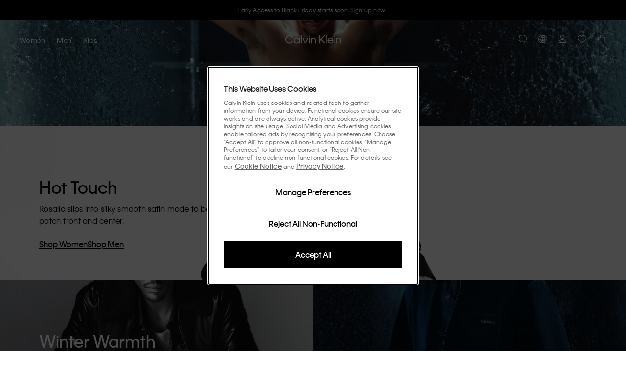

--- FILE ---
content_type: application/javascript
request_url: https://www.calvinklein.fi/kXDn9rbq/gC-XdJh/8uxvROg/oL/f9i9DcSDJfcwXmYY/VSVqQ0Z-JAw/RwdNKyR/GWHQ
body_size: 164069
content:
(function(){if(typeof Array.prototype.entries!=='function'){Object.defineProperty(Array.prototype,'entries',{value:function(){var index=0;const array=this;return {next:function(){if(index<array.length){return {value:[index,array[index++]],done:false};}else{return {done:true};}},[Symbol.iterator]:function(){return this;}};},writable:true,configurable:true});}}());(function(){V3();dXQ();sgQ();var Vk=function(Xk,vv){return Xk>=vv;};var bV=function Xj(tt,qw){var Fc=Xj;for(tt;tt!=pG;tt){switch(tt){case QC:{return WP(dC,[Vt]);}break;case zb:{if(Vk(Uj,OZ)){do{var Lz=bj(W6(w6(Uj,F1),L6[W6(L6.length,mO)]),vZ.length);var P1=qv(Jk,Uj);var kM=qv(vZ,Lz);KO+=WP(hC,[TL(MY(lt(P1),lt(kM)),MY(P1,kM))]);Uj--;}while(Vk(Uj,OZ));}tt-=zf;}break;case Sh:{return qx;}break;case TQ:{tt=pG;return wO;}break;case hh:{if(Vk(nx,OZ)){do{var Gc=bj(W6(w6(nx,q1),L6[W6(L6.length,mO)]),zz.length);var ZV=qv(NO,nx);var B4=qv(zz,Gc);Vt+=WP(hC,[TL(lt(TL(ZV,B4)),MY(ZV,B4))]);nx--;}while(Vk(nx,OZ));}tt-=k3;}break;case SG:{L6.push(dv);var Xv={'\x35':FL()[Pt(Yt)].apply(null,[kj,QY]),'\x47':FL()[Pt(ML)].call(null,LP,fM),'\x4c':IH(typeof kk()[rc(pj)],'undefined')?kk()[rc(pj)].call(null,tk,Hc,Ev):kk()[rc(mO)](Oj,dx,cP),'\x4f':k4()[cw(mO)](z6,sj),'\x52':JZ()[DZ(mO)](kv,dw,Q6),'\x68':kk()[rc(px)](Pb,Hc,mY),'\x6a':kk()[rc(Yt)](DE,Sz,A4),'\x71':k4()[cw(px)](Cc,mM),'\x72':N4(typeof k4()[cw(OZ)],w6('',[][[]]))?k4()[cw(Yt)](hw,dn):k4()[cw(YL)](EP,b1),'\x74':kk()[rc(ML)](DP,kv,Yt),'\x78':k4()[cw(ML)].call(null,jP,jx)};var NM;return NM=function(UZ){return Xj(Kh,[UZ,Xv]);},L6.pop(),NM;}break;case nT:{while(Rj(KP,OZ)){if(N4(JV[n1[YL]],YE[n1[mO]])&&Vk(JV,LL[n1[OZ]])){if(q4(LL,KL)){wO+=WP(hC,[Kx]);}return wO;}if(IH(JV[n1[YL]],YE[n1[mO]])){var Gx=UV[LL[JV[OZ]][OZ]];var Vj=Xj.apply(null,[AQ,[Ok,w6(Kx,L6[W6(L6.length,mO)]),KP,fx,Gx,JV[mO]]]);wO+=Vj;JV=JV[OZ];KP-=QZ(fT,[Vj]);}else if(IH(LL[JV][n1[YL]],YE[n1[mO]])){var Gx=UV[LL[JV][OZ]];var Vj=Xj(AQ,[PY,w6(Kx,L6[W6(L6.length,mO)]),KP,M6(M6(mO)),Gx,OZ]);wO+=Vj;KP-=QZ(fT,[Vj]);}else{wO+=WP(hC,[Kx]);Kx+=LL[JV];--KP;};++JV;}tt=TQ;}break;case Q:{for(var ZO=OZ;GO(ZO,r4[dZ[OZ]]);++ZO){qz()[r4[ZO]]=M6(W6(ZO,ML))?function(){GZ=[];Xj.call(this,N3,[r4]);return '';}:function(){var M1=r4[ZO];var mz=qz()[M1];return function(Lw,cO,T6,pz,Pc,OO){if(IH(arguments.length,OZ)){return mz;}var zO=qO.call(null,L,[M6(M6(OZ)),hV,T6,Hc,Pc,OO]);qz()[M1]=function(){return zO;};return zO;};}();}tt=pG;}break;case Yg:{while(GO(qt,Vx.length)){k4()[Vx[qt]]=M6(W6(qt,YL))?function(){return QZ.apply(this,[Sm,arguments]);}:function(){var rz=Vx[qt];return function(pY,KH){var Oz=vV(pY,KH);k4()[rz]=function(){return Oz;};return Oz;};}();++qt;}tt+=D9;}break;case m3:{tt+=R3;var wO=w6([],[]);Kx=W6(tM,L6[W6(L6.length,mO)]);}break;case lg:{tt=pG;return WP(QN,[KO]);}break;case fg:{var Vx=qw[N3];jt(Vx[OZ]);tt+=M9;var qt=OZ;}break;case Ks:{if(IH(typeof lw,CZ[px])){lw=Ct;}var qx=w6([],[]);R6=W6(DY,L6[W6(L6.length,mO)]);tt-=W3;}break;case E9:{for(var wP=OZ;GO(wP,G4[mv[OZ]]);++wP){zZ()[G4[wP]]=M6(W6(wP,px))?function(){n6=[];Xj.call(this,dG,[G4]);return '';}:function(){var PM=G4[wP];var Qv=zZ()[PM];return function(hP,Fz,Cv,Et){if(IH(arguments.length,OZ)){return Qv;}var hY=WP(JH,[hP,Fz,YL,Et]);zZ()[PM]=function(){return hY;};return hY;};}();}tt=pG;}break;case Ms:{tt=pG;while(GO(cz,U6.length)){JZ()[U6[cz]]=M6(W6(cz,PY))?function(){return QZ.apply(this,[Km,arguments]);}:function(){var bY=U6[cz];return function(rP,LM,Mz){var Wv=XY(tj,LM,Mz);JZ()[bY]=function(){return Wv;};return Wv;};}();++cz;}}break;case D3:{var hj=qw[N3];var F1=qw[JH];tt=zb;var vZ=KV[sz];var KO=w6([],[]);var Jk=KV[hj];var Uj=W6(Jk.length,mO);}break;case GG:{tt+=BX;var NO=Hk[OY];var nx=W6(NO.length,mO);}break;case N3:{var r4=qw[N3];tt=Q;}break;case PT:{var Iz=qw[N3];var OY=qw[JH];var q1=qw[Kh];var zz=Hk[Gv];var Vt=w6([],[]);tt+=qg;}break;case NC:{var cV=Xj(SG,[]);var xc=Kw?YE[IH(typeof FL()[Pt(OZ)],'undefined')?FL()[Pt(L4)].apply(null,[Sx,XV]):FL()[Pt(px)](AM,vx)]:YE[kk()[rc(OZ)].apply(null,[DH,ZY,JP])];tt=pG;for(var Z4=OZ;GO(Z4,fw[FL()[Pt(OZ)](Lh,dz)]);Z4=w6(Z4,mO)){HZ[JZ()[DZ(OZ)].call(null,M6(M6(mO)),wc,JM)](xc(cV(fw[Z4])));}var wz;return L6.pop(),wz=HZ,wz;}break;case dC:{var U6=qw[N3];S4(U6[OZ]);var cz=OZ;tt=Ms;}break;case jn:{tt-=nh;while(Rj(qV,OZ)){if(N4(Qz[CZ[YL]],YE[CZ[mO]])&&Vk(Qz,lw[CZ[OZ]])){if(q4(lw,Ct)){qx+=WP(hC,[R6]);}return qx;}if(IH(Qz[CZ[YL]],YE[CZ[mO]])){var Aw=kV[lw[Qz[OZ]][OZ]];var d1=Xj(L,[Qz[mO],qV,L4,At,w6(R6,L6[W6(L6.length,mO)]),Aw]);qx+=d1;Qz=Qz[OZ];qV-=QZ(lG,[d1]);}else if(IH(lw[Qz][CZ[YL]],YE[CZ[mO]])){var Aw=kV[lw[Qz][OZ]];var d1=Xj(L,[OZ,qV,M6([]),j6,w6(R6,L6[W6(L6.length,mO)]),Aw]);qx+=d1;qV-=QZ(lG,[d1]);}else{qx+=WP(hC,[R6]);R6+=lw[Qz];--qV;};++Qz;}}break;case dG:{var G4=qw[N3];tt=E9;}break;case LG:{for(var IV=OZ;GO(IV,W8[FL()[Pt(OZ)].call(null,YT,dz)]);IV=w6(IV,mO)){var ZR=W8[JZ()[DZ(px)].call(null,KK,fM,rX)](IV);var Xq=fJ[ZR];Fp+=Xq;}var sA;return L6.pop(),sA=Fp,sA;}break;case TT:{var fw=qw[N3];var Kw=qw[JH];tt=NC;L6.push(pJ);var HZ=[];}break;case Kh:{var W8=qw[N3];var fJ=qw[JH];L6.push(VI);tt=LG;var Fp=k4()[cw(cP)](LJ,RH);}break;case AQ:{var mR=qw[N3];var tM=qw[JH];var KP=qw[Kh];var DB=qw[m9];var LL=qw[D3];var JV=qw[dC];tt+=NH;if(IH(typeof LL,n1[px])){LL=KL;}}break;case L:{var Qz=qw[N3];var qV=qw[JH];var Fd=qw[Kh];var tK=qw[m9];tt+=hh;var DY=qw[D3];var lw=qw[dC];}break;}}};var mD=function(EW,gq){var TB=YE["Math"]["round"](YE["Math"]["random"]()*(gq-EW)+EW);return TB;};var Z7=function(){L6=(Vs.sjs_se_global_subkey?Vs.sjs_se_global_subkey.push(PD):Vs.sjs_se_global_subkey=[PD])&&Vs.sjs_se_global_subkey;};var Up=function(LA,xK){return LA^xK;};var E8=function(){return YE["window"]["navigator"]["userAgent"]["replace"](/\\|"/g,'');};var FW=function(Qr){try{if(Qr!=null&&!YE["isNaN"](Qr)){var C2=YE["parseFloat"](Qr);if(!YE["isNaN"](C2)){return C2["toFixed"](2);}}}catch(nJ){}return -1;};var UJ=function(AR){if(AR===undefined||AR==null){return 0;}var fR=AR["toLowerCase"]()["replace"](/[^a-z]+/gi,'');return fR["length"];};var WP=function QR(bB,Rk){var Z8=QR;for(bB;bB!=Ds;bB){switch(bB){case q:{while(Rj(TK,OZ)){if(N4(mJ[mv[YL]],YE[mv[mO]])&&Vk(mJ,YS[mv[OZ]])){if(q4(YS,n6)){Zd+=QR(hC,[lI]);}return Zd;}if(IH(mJ[mv[YL]],YE[mv[mO]])){var rS=kR[YS[mJ[OZ]][OZ]];var OR=QR(JH,[mJ[mO],w6(lI,L6[W6(L6.length,mO)]),rS,TK]);Zd+=OR;mJ=mJ[OZ];TK-=QZ(mC,[OR]);}else if(IH(YS[mJ][mv[YL]],YE[mv[mO]])){var rS=kR[YS[mJ][OZ]];var OR=QR(JH,[OZ,w6(lI,L6[W6(L6.length,mO)]),rS,TK]);Zd+=OR;TK-=QZ(mC,[OR]);}else{Zd+=QR(hC,[lI]);lI+=YS[mJ];--TK;};++mJ;}bB=l9;}break;case dC:{var Tr=Rk[N3];XY=function(W2,bJ,PJ){return qO.apply(this,[mX,arguments]);};return S4(Tr);}break;case N9:{for(var bK=OZ;GO(bK,IF.length);++bK){kk()[IF[bK]]=M6(W6(bK,pj))?function(){return QZ.apply(this,[N3,arguments]);}:function(){var F2=IF[bK];return function(WB,YW,XK){var WD=ZW(WB,YL,XK);kk()[F2]=function(){return WD;};return WD;};}();}bB-=sf;}break;case Fs:{bB=RN;if(Vk(IS,OZ)){do{var Lp=bj(W6(w6(IS,EI),L6[W6(L6.length,mO)]),wS.length);var hJ=qv(jB,IS);var nq=qv(wS,Lp);FB+=QR(hC,[TL(lt(TL(hJ,nq)),MY(hJ,nq))]);IS--;}while(Vk(IS,OZ));}}break;case XC:{var IF=Rk[N3];Y7(IF[OZ]);bB+=mg;}break;case km:{if(GO(GB,QW[CZ[OZ]])){do{wJ()[QW[GB]]=M6(W6(GB,mO))?function(){Ct=[];QR.call(this,mC,[QW]);return '';}:function(){var LS=QW[GB];var Ad=wJ()[LS];return function(zI,hW,Cr,tp,n0,HA){if(IH(arguments.length,OZ)){return Ad;}var R0=bV(L,[zI,hW,DS,P2,n0,Ar]);wJ()[LS]=function(){return R0;};return R0;};}();++GB;}while(GO(GB,QW[CZ[OZ]]));}bB-=BN;}break;case lG:{for(var UI=OZ;GO(UI,JF[FL()[Pt(OZ)].call(null,ET,dz)]);UI=w6(UI,mO)){(function(){L6.push(tj);var DI=JF[UI];var hI=GO(UI,kF);var hp=hI?N4(typeof k4()[cw(mO)],w6('',[][[]]))?k4()[cw(OZ)].call(null,N0,JJ):k4()[cw(YL)](dW,qS):FL()[Pt(mO)](j8,r8);var gI=hI?YE[N4(typeof kk()[rc(pj)],w6([],[][[]]))?kk()[rc(OZ)].apply(null,[gD,SW,JP]):kk()[rc(pj)](c7,q8,vJ)]:YE[FL()[Pt(px)].call(null,V8,vx)];var UW=w6(hp,DI);Vs[UW]=function(){var jd=gI(cS(DI));Vs[UW]=function(){return jd;};return jd;};L6.pop();}());}bB+=OC;}break;case Vm:{var Zd=w6([],[]);lI=W6(FF,L6[W6(L6.length,mO)]);bB-=Pf;}break;case Gb:{return [[CS,tj,DW,k8(hw),k8(fd),pr,L4],[A0,k8(j6),DW,Yt],[],[],[Yt,k8(zR),L4],[],[],[vK,k8(mO),k8(L4)]];}break;case rm:{bB+=qn;return [lF,k8(mO),OZ,k8(DW),k8(YL),j6,DW,k8(lF),k8(Ur),vK,PY,k8(px),L4,OZ,k8(cP),k8(ML),k8(X0),sr,sr,L4,PY,k8(px),k8(X0),qA,k8(j6),L4,k8(kD),A0,k8(j6),DW,Yt,zR,Ur,pj,k8(Ur),k8(Yt),YL,k8(hw),XI,px,k8(ML),k8(Yt),Ur,mO,k8(qA),YL,cP,Yt,sr,L4,YL,OZ,YL,ML,k8(ML),Ur,k8(px),k8(YL),k8(cP),X0,k8(X0),Ur,DW,k8(pj),k8(mO),px,k8(hw),px,L4,L4,k8(ML),L4,k8(qA),PY,k8(px),PY,k8(sr),k8(cP),j6,pj,pj,Yt,Yt,pj,k8(kJ),YL,YL,YL,YL,pj,cP,k8(DW),k8(zR),k8(px),DW,k8(YL),sr,k8(kp),Od,k8(L4),OZ,mO,DW,OZ,L4,hw,k8(DW),Ur,k8(j6),Ur,k8(qA),rI,k8(ML),DW,k8(L4),k8(j6),X0,OZ,k8(sr),k8(mO),wK,k8(cP),k8(sr),px,Ur,k8(At),VK,k8(Yt),vK,rI,Yt,k8(Od),Od,k8(qA),px,k8(N0),CS,tj,DW,k8(hw),k8(fd),pr,L4,X0,OZ,k8(VK),X0,Ur,mO,k8(PY),Yt,k8(mO),k8(px),k8(sr),k8(pj),PY,k8(Yt),Ur,OZ,mO,vK,mO,P2,k8(np),X0,[OZ],k8(PD),C7,k8(zW),Kk,k8(Ok),wR,k8(DW),[mO],k8(PD),C7,k8(RI),k8(NA),fx,X0,[OZ],k8(zW),NA,OZ,RI,[rI],PY,k8(DW),k8(rJ),sp,[RI],k8(rJ),OZ,k8(pj),VF,Yt,k8(lF),k8(sr),Ur,k8(px),k8(Kk),NA,OZ,RI,[rI],PY,k8(DW),k8(rJ),sp,[RI],k8(q8),Pp,sr,k8(X0),[Ar],k8(sp),wK,X0,[OZ],[g7],k8(DW),[mO],k8(PD),C7,[rI],PY,k8(DW),k8(rJ),C7,DW,k8(LK),kp,X0,[OZ],[g7],k8(DW),[mO],k8(PD),C7,k8(PD),OZ,k8(pj),fx,X0,[OZ],k8(zW),NA,OZ,RI,[rI],PY,k8(DW),k8(rJ),sp,[RI],k8(rJ),OZ,PD,k8(rJ),Cc,[PR],k8(Cc),OZ,OZ,rI,[RI],k8(rJ),OZ,PD,k8(SW),tj,OZ,rI,[RI],k8(q8),[qA],k8(LB),k8(OB),VF,Yt,k8(lF),k8(sr),Ur,k8(px),k8(Kk),XI,fd,[rI],PY,k8(DW),k8(rJ),C7,DW,k8(VF),kJ,k8(zW),Kk,k8(Ok),C7,k8(r8),X0,[OZ],k8(PD),wR,k8(Kk),mO,wR,k8(GR),SW,k8(YL),k8(hw),k8(N0),SW,mO,k8(YL),k8(DW),k8(Yt),j6,k8(wR),fD,RI,k8(Cc),jq,X0,[OZ],k8(rJ),mO,wR,k8(DW),[mO],k8(PD),N0,XI,k8(H2),Pp,[lF],N0,k8(PR),q8,YL,k8(VF),H2,k8(A0),zR,qA,cP,k8(L4),k8(YL),j6,k8(rJ),[qA],k8(dx),LK,k8(zq),A0,k8(kv),fd,k8(ML),zR,k8(rR),PR,k8(DW),k8(At),Bk,k8(px),mO,k8(sr),Ur,YL,L4,k8(x2),P2,k8(kp),zR,qA,cP,k8(L4),k8(YL),j6,k8(rJ),dA,mO,mO,px,L4,k8(DW),k8(np),Bk,k8(px),mO,k8(sr),Ur,YL,L4,px,OZ,k8(rI),X0,[OZ],k8(rJ),zW,[kJ],k8(pr),wR,k8(ML),k8(fD),r8,k8(np),k8(sB),PR,k8(RI),kJ,k8(np),sr,DW,k8(Ar),XI,k8(VF),Cc,k8(rR),k8(NA),fx,X0,[OZ],k8(zW),NA,OZ,RI,[rI],PY,k8(DW),k8(rJ),sp,[RI],k8(p8),vK,[RI],k8(zq),M8,YL,k8(VF),Ok,k8(kK),rR,k8(sp),Pp,sr,k8(X0),[Ar],PY,OZ,[TF],jq,sr,k8(X0),[Ar],k8(A8),PY,RI,k8(LB),rR,k8(sp),sp,zR,Yt,k8(sr),k8(sr),k8(VK),Sz,k8(X0),[Ar],PY,OZ,[TF],Od,zR,Yt,k8(sr),k8(sr),k8(VK),Sz,k8(X0),[Ar],k8(A8),PY,kv,k8(vx),rR,k8(sp),rJ,k8(L4),[Ok],k8(qA),Ur,Yt,np,OZ,[TF],KK,k8(L4),[Ok],k8(qA),Ur,Yt,k8(N0),fD,Sz,X0,[OZ],k8(PD),rJ,k8(q8),zW,[kJ],k8(pr),wR,k8(DW),[mO],k8(PD),vx,qA,cP,k8(L4),k8(YL),j6,k8(rJ),dA,mO,mO,px,L4,k8(DW),k8(np),Bk,k8(px),mO,k8(sr),Ur,YL,L4,k8(VF),zW,k8(kJ),rJ,k8(rJ),[VF],Sz,k8(dx),dx,DW,ML,k8(cP),k8(cP),Ur,k8(j6),mO,PY,k8(ML),[A4],k8(pj),RI,lF,k8(mO),k8(cP),px,k8(YL),hw,k8(px),k8(j6),mO,PY,k8(ML),[A4],k8(pj),ZY,k8(L4),k8(DW),sr,k8(qA),mO,PY,k8(ML),[A4],[YK],kJ,k8(fD),r8,k8(np),sB,k8(DW),k8(YL),ML,YL,k8(np),k8(q8),SW,YL,k8(VF),k8(PY),OZ,ML,C7,[zW],k8(np),k8(jq),jq,X0,[OZ],k8(rJ),zW,[kJ],k8(pr),wR,k8(DW),[mO],k8(PD),C7,k8(fD),r8,k8(np),k8(sB),PR,XI,OZ,k8(r8),X0,[OZ],k8(PD),SW,k8(ZY),zW,[kJ],k8(dx),H2,k8(N0),[sr],tS,k8(zq),Cc,k8(zW),OZ,zW,k8(fx),[qA],k8(N0),Ok,L4,L4,mO,k8(qA),Ur,k8(sr),YL,PY,k8(DW),k8(rJ),MK,k8(RI),sp,k8(kK),pr,k8(Kk),Cc,k8(rR),zR,qA,cP,k8(L4),k8(YL),j6,k8(rJ),Cc,X0,k8(Ur),k8(pj),qA,k8(X0),k8(P2),TI,k8(M8),[qA],k8(pr),px,Ok,k8(kK),[hV],Kk,k8(H2),rJ,hw,OZ,k8(Od),YL,k8(KK),zR,RI,[mO],k8(PD),Ok,k8(M8),dx,k8(Cc),k8(PY),P2,PY,L4,cP,k8(ML),k8(pj),k8(Yt),k8(LK),PY,[VF],zR,k8(rR),zW,k8(kJ),dx,k8(dx),Ok,k8(zW),C7,k8(C7),px,Cc,tj,k8(r8),X0,[OZ],k8(PD),kJ,k8(kv),zW,[kJ],k8(pr),wR,k8(ML),k8(YL),ML,YL,k8(DW),[mO],Ur,k8(ML),[rI],k8(Sz),k8(XI),zW,mO,px,k8(L4),k8(lF),sr,k8(Kk),PY,Cc,j6,k8(sr),k8(p8),fd,k8(rJ),[lk],Kk,k8(rJ),dx,k8(pr),C7,OZ,[zW],k8(DW),[mO],Ur,k8(ML),[rI],k8(Sz),k8(XI),wR,k8(lF),PY,k8(px),cP,k8(fM),PY,Cc,j6,k8(sr),k8(p8),fd,DW,OZ,OZ,k8(XI),k8(RI),Ok,k8(L4),k8(j6),X0,k8(sp),dA,k8(kK),Pp,[lF],A8,k8(sp),q8,YL,k8(H2),Sz,X0,[OZ],k8(PD),MK,k8(PD),mO,wR,YL,k8(r8),X0,[OZ],k8(PD),GR,k8(VF),mO,wR,YL,k8(r8),X0,[OZ],k8(PD),fx,k8(pr),mO,wR,YL,k8(ML),[lF],TI,k8(xA),q8,YL,k8(H2),Sz,k8(q8),FJ,k8(Pp),Ok,k8(Ok),k8(pj),q8,X0,[OZ],k8(rJ),mO,wR,k8(DW),[mO],k8(PD),C7,k8(lF),mO,PY,PY,k8(C7),OZ,zR,Pp,[lF],x2,k8(CS),zR,qA,cP,k8(L4),k8(YL),j6,k8(rJ),dx,k8(YL),X0,k8(rR),Bk,k8(px),L4,k8(L4),L4,[rI],k8(rI),r8,k8(fd),ZY,k8(fd),CS,k8(TI),OZ,TI,k8(N0),N0,k8(N0),LB,k8(LB),sp,YL,k8(KK),OZ,OZ,zR,pr,k8(VF),OZ,VF,k8(MK),tj,OZ,A0,k8(kJ),OZ,Ok,k8(M8),[lk],tS,k8(ZY),Ok,k8(zW),k8(px),OZ,YL,FJ,k8(xA),fd,k8(PD),zR,Pp,[lF],H2,k8(g7),wK,k8(dA),[qA],k8(PR),dx,k8(kJ),[qA],k8(PR),zR,qA,cP,k8(L4),k8(YL),j6,k8(rJ),Cc,X0,k8(Ur),k8(pj),qA,k8(X0),k8(P2),FJ,k8(q8),zR,Sz,X0,[OZ],k8(PD),g7,k8(OB),zW,k8(ZY),wR,k8(sB),k8(dx),zW,k8(DW),qA,k8(pj),k8(wR),PY,k8(PY),wR,k8(lF),PY,k8(px),cP,k8(fM),PY,k8(PY),A8,[mO],k8(zW),Pp,k8(vx),kK,DW,px,k8(p8),tj,YL,L4,k8(kv),OZ,q8,X0,[OZ],k8(rJ),Kk,k8(Ok),wR,k8(np),k8(q8),zW,k8(kJ),rJ,k8(rJ),k8(pj),q8,X0,[OZ],[g7],k8(DW),[mO],k8(PD),C7,k8(lF),mO,PY,k8(N0),A0,PY,L4,cP,k8(ML),k8(pj),k8(Yt),k8(P2),Kk,k8(rJ),kJ,k8(ZY),[Hc],[Hc],C7,k8(r8),X0,[OZ],k8(PD),sI,k8(A8),Kk,k8(rJ),dx,k8(pr),wR,k8(np),X0,[OZ],k8(PD),PD,k8(rJ),M8,[Nq],k8(Ok),RI,k8(fd),[sr],zW,k8(vx),Sz,k8(kv),Kk,k8(r8),hw,k8(lF),k8(A0),rJ,k8(rJ),Cc,k8(kK),zR,[zq],k8(Yt),wR,k8(lF),PY,k8(px),cP,k8(fM),k8(mO),tj,OZ,vx,k8(q8),rJ,[rI],k8(pr),[sr],rJ,k8(jq),vx,k8(q8),[kD],k8(Pp),TI,k8(dA),jq,k8(kK),kJ,k8(np),sr,DW,k8(Ar),k8(xA),RI,[mO],k8(PD),SW,k8(x2),OZ,k8(pj),x2,k8(Ur),cP,k8(L4),k8(YL),j6,k8(wR),NA,OZ,RI,k8(zW),ZY,k8(Kk),k8(px),OZ,Ok,k8(M8),[lk],ZY,k8(TI),k8(PY),P2,OZ,YL,rI,k8(rI),cP,sr,k8(wR),ML,rI,LB,k8(RI),[Sd],k8(P2),ZY,k8(N0),A0,OZ,YL,rI,k8(rI),cP,sr,k8(ZY),L4,rJ,k8(lF),k8(px),DW,k8(rJ),OZ,q8,X0,[OZ],[g7],k8(Ur),k8(rJ),k8(Yt),zW,k8(DW),qA,k8(pj),k8(wR),PY,kJ,k8(kJ),Ok,k8(Ok),RI,k8(fd),C7,k8(C7),px,k8(pj),q8,X0,[OZ],[g7],k8(Ur),k8(rJ),k8(Yt),wR,k8(lF),PY,k8(px),cP,k8(fM),PY,kJ,k8(kJ),Ok,k8(Ok),RI,k8(fd),[Hc],j6,Sz,k8(RI),[Sd],k8(P2),ZY,k8(Kk),L4,rJ,k8(lF),k8(px),DW,k8(rJ),OZ,q8,X0,[OZ],[g7],k8(np),k8(kK),kJ,k8(np),sr,DW,k8(Ar),k8(PR),RI,k8(kJ),Ok,k8(x2),q8,k8(P2),C7,k8(C7),px,k8(pj),q8,X0,[OZ],[g7],k8(DW),[mO],k8(PD),PD,k8(rJ),k8(Yt),wR,k8(lF),PY,k8(px),cP,k8(fM),PY,kJ,k8(kJ),Ok,k8(Ok),RI,k8(fd),[Hc],C7,k8(VK),k8(Pp),fx,k8(q8),[kD],k8(q8),C7,k8(ML),[lF],M8,k8(LB),lk,k8(M8),zW,k8(lF),mO,PY,k8(TI),k8(PY),P2,PY,L4,cP,k8(ML),k8(pj),k8(Yt),k8(LK),PY,[VF],kp,X0,[OZ],k8(rJ),zW,k8(kJ),rJ,k8(Ok),wR,k8(np),X0,[OZ],k8(PD),tS,k8(TI),mO,wR,k8(DW),[mO],k8(PD),PD,k8(DW),zR,k8(M2),N0,k8(P2),OZ,q8,X0,[OZ],k8(rJ),P2,k8(dx),LK,k8(rJ),wR,k8(Ur),k8(rJ),zW,[kJ],k8(dx),LK,k8(rJ),[Hc],C7,k8(sr),[mO],k8(PD),M8,k8(rR),rR,k8(Bk),Bk,k8(sp),rJ,k8(lF),k8(px),DW,k8(rJ),TI,k8(LK),LK,k8(rJ),j6,Cc,k8(TI),mO,C7,OZ,k8(C7),C7,k8(r8),X0,[OZ],k8(PD),kp,k8(rR),zW,[kJ],k8(pr),[sr],PD,k8(A0),k8(NA),[HW],k8(j6),Od,k8(qA),j6,YL,k8(wR),fD,RI,[mO],k8(PD),rJ,X0,[OZ],k8(rJ),[hK],[Cc],k8(Yt),LK,qA,k8(qA),k8(YL),zR,k8(mO),k8(sr),L4,k8(ML),k8(N0),[LB],A0,k8(N0),[dx],PD,k8(DW),zR,k8(M2),g7,[Kk],g7,At,DW,k8(DW),[Ar],k8(wR),Ok,PY,k8(SW),M8,sr,Yt,k8(Ur),k8(pj),px,np,k8(GR),wR,px,k8(ML),OZ,k8(L4),L4,k8(ML),k8(N0),ML,zR,[zq],k8(Yt),M8,lF,k8(YL),px,k8(pj),k8(ML),X0,k8(X0),k8(mO),k8(H2),[LB],A0,k8(N0),wR,[Cc],k8(Yt),wR,k8(lF),PY,k8(px),cP,k8(fM),[LB],zq,k8(rJ),[dx],Ok,k8(lk),RI,[mO],Ur,k8(L4),k8(np),sr,DW,k8(Ar),k8(Sz),pr,k8(ML),[sp],k8(pj),kK,sr,k8(mO),k8(DW),[A4],x2,OZ,k8(r8),DW,px,k8(Kk),P2,k8(RI),[vK],k8(wK),zq,k8(LK),dx,k8(RI),[kD],k8(xA),kp,k8(lk),OZ,k8(zR),[sr],M8,k8(rR),PR,k8(RI),dA,mO,ML,k8(ML),YL,k8(Yt),qA,k8(X0),k8(xA),[zq],dx,k8(kK),[sr],fM,k8(kK),Bk,k8(RI),dx,k8(Cc),dx,k8(pr),zR,[zq],x2,k8(zW),wR,[Cc],x2,k8(kK),OZ,OZ,sp,k8(TI),fd,lF,k8(mO),Yt,k8(sr),L4,ML,k8(Ar),k8(xA),RI,[mO],k8(PD),fM,cP,OZ,k8(vK),k8(px),k8(q8),k8(Yt),zW,k8(DW),qA,k8(pj),k8(wR),[LB],PR,k8(RI),[vK],k8(Pp),pr,k8(RI),N0,k8(hw),DW,Yt,k8(RI),PR,k8(RI),A0,[JW],PR,k8(RI),[kD],k8(kp),xA,ML,ML,k8(hw),k8(N0),Ok,k8(px),k8(q8),k8(Yt),wR,k8(lF),PY,k8(px),cP,k8(fM),[LB],PR,k8(RI),[vK],k8(Pp),wR,[Cc],k8(Yt),[HW],k8(j6),Od,k8(qA),j6,YL,k8(wR),[LB],A0,k8(N0),[dx],PD,k8(A0),k8(NA),M8,lF,k8(YL),px,k8(pj),k8(ML),X0,k8(X0),k8(mO),k8(H2),PY,dx,k8(RI),[kD],k8(kp),xA,k8(RI),dA,L4,PY,k8(px),k8(X0),qA,k8(j6),L4,k8(kD),sp,k8(np),YL,sr,pj,[pj],k8(rJ),P2,k8(RI),[kD],k8(q8),C7,[J8],k8(LK),A8,[mO],k8(zW),[LB],PR,k8(RI),[vK],k8(q8),OZ,FJ,k8(RI),sp,mO,Ar,px,k8(L4),pj,k8(zW),k8(Yt),A8,[mO],k8(zW),PY,dx,k8(RI),[kD],k8(q8),zR,sp,k8(A0),k8(NA),LK,qA,k8(qA),k8(YL),zR,k8(mO),k8(sr),L4,k8(ML),k8(N0),fD,Pp,[lF],LK,k8(LB),Sz,k8(kv),zW,[kJ],k8(pr),zR,[zq],k8(Yt),zW,mO,px,k8(L4),k8(lF),sr,k8(Kk),[LB],LB,k8(Cc),rJ,[rI],k8(pr),wR,[Cc],rJ,k8(A0),PR,k8(RI),[kK],k8(LB),k8(OB),M8,lF,k8(YL),px,k8(pj),k8(ML),X0,k8(X0),k8(mO),k8(H2),XI,k8(XI),[HW],k8(sr),Ar,k8(pj),ML,k8(cP),k8(H2),PY,RI,k8(Cc),[kD],k8(xA),OZ,OZ,sp,k8(TI),fd,lF,k8(mO),Yt,k8(sr),L4,ML,k8(Ar),k8(xA),RI,[mO],Ur,k8(L4),k8(np),sr,DW,k8(Ar),k8(Sz),jq,k8(Cc),[kD],k8(Pp),kK,sr,k8(mO),k8(DW),k8(Sz),Sz,k8(RI),[kK],XI,OZ,k8(Sd),wR,k8(lF),PY,k8(px),cP,k8(fM),[LB],LB,k8(Cc),rJ,[rI],k8(FJ),OZ,YL,rJ,k8(A0),k8(NA),M8,lF,k8(YL),px,k8(pj),k8(ML),X0,k8(X0),k8(mO),k8(H2),PY,dx,k8(RI),[vK],k8(wK),[TI],dx,k8(RI),[kD],k8(xA),LB,k8(Cc),[kD],k8(q8),C7,OZ,OZ,k8(r8),X0,[OZ],k8(PD),FJ,k8(RI),zW,k8(kJ),rJ,k8(Ok),[sr],N0,k8(PR),Cc,k8(fx),[vK],k8(kK),H2,k8(A0),RI,k8(rJ),Pp,sr,k8(X0),[Ar],k8(r8),PY,k8(cP),k8(Bk),[zq],PD,k8(ML),[sp],Ur,OZ,OZ,A0,k8(N0),Ok,[mO],k8(PD),wR,k8(fx),dA,mO,ML,k8(ML),YL,k8(Yt),qA,k8(X0),[fM],k8(kv),k8(PY),wR,k8(lF),PY,k8(px),cP,k8(fM),[LB],PR,k8(FJ),OZ,PD,k8(rJ),Pp,sr,k8(X0),[Ar],k8(fx),fx,[mO],k8(kJ),OZ,YL,Kk,k8(fx),[vK],k8(wK),k8(NA),A8,[mO],k8(zW),PY,rJ,k8(fx),[kD],k8(xA),dx,k8(ML),[sp],k8(pj),sp,k8(RI),zW,k8(kJ),rJ,k8(Ok),px,k8(PY),wR,k8(lF),PY,k8(px),cP,k8(fM),[LB],Cc,k8(fx),[vK],k8(Pp),SW,OZ,k8(hV),A8,[mO],k8(zW),k8(mO),tj,OZ,PR,k8(FJ),OZ,YL,Kk,k8(fx),[vK],k8(wK),[TI],rJ,k8(fx),[kD],k8(xA),[hV],KK,g7,k8(DW),k8(sr),k8(sB),[Kk],zq,vK,k8(px),k8(N0),Ok,sr,k8(X0),[Ar],k8(wR),fx,sr,k8(PY),hw,k8(SW),PD,mO,L4,k8(C7),A8,YL,k8(px),ML,k8(Ur),k8(L4),mO,k8(N0),M8,k8(M8),ML,k8(L4),DW,fd,k8(fd),k8(DW),L4,k8(ML),x2,[VK],k8(H2),ML,OZ,px,fx,k8(Cc),Pp,[lF],tS,k8(zq),Sz,k8(kv),rJ,k8(H2),kJ,k8(rJ),Pp,sr,k8(X0),[Ar],k8(rJ),rJ,k8(fx),[kD],k8(q8),zR,[zq],k8(Yt),wR,k8(lF),PY,k8(px),cP,k8(fM),[LB],zq,k8(M8),rJ,[rI],k8(pr),Ok,[mO],k8(PD),wR,k8(fx),[vK],k8(wK),[TI],rJ,k8(fx),[kD],k8(xA),zq,k8(M8),[kD],k8(Pp),rJ,k8(fx),dA,mO,ML,k8(ML),YL,k8(Yt),qA,k8(X0),[fM],k8(kv),fx,k8(Cc),Pp,[lF],Ok,k8(kp),zq,k8(M8),[kD],k8(kp),RI,[mO],k8(PD),Ok,k8(xA),xA,k8(Pp),[kK],k8(LB),k8(r8),Kk,k8(r8),fD,k8(rJ),fx,k8(Ur),hw,YL,k8(DW),cP,k8(LB),qA,lF,k8(cP),k8(cP),k8(sB),kp,k8(Pp),kJ,k8(np),sr,DW,k8(Ar),k8(dx),rJ,k8(fx),[jq],k8(RI),RI,k8(rJ),[jq],k8(PR),kD,k8(lF),k8(RI),k8(PY),A8,[mO],k8(zW),k8(mO),tj,OZ,Cc,k8(fx),[vK],k8(q8),OZ,YL,Kk,k8(fx),[vK],k8(wK),k8(NA),zW,k8(DW),qA,k8(pj),k8(wR),PY,rJ,k8(fx),[kD],k8(xA),dx,k8(ML),[sp],k8(ML),px,rJ,k8(fx),dA,mO,ML,k8(ML),YL,k8(Yt),qA,k8(X0),[fM],k8(kv),fx,k8(TI),j6,vx,k8(vx),k8(zR),Kk,k8(fx),[vK],k8(wK),[TI],rJ,k8(fx),[kD],k8(xA),[hV],KK,g7,k8(DW),k8(sr),k8(sB),[Kk],TI,sr,k8(X0),[Ar],k8(wR),wR,k8(Ur),hw,YL,k8(DW),cP,k8(C7),Ok,PY,[IJ],k8(wR),ML,px,rJ,k8(fx),dA,mO,ML,k8(ML),YL,k8(Yt),qA,k8(X0),[fM],k8(kv),fx,k8(TI),C7,k8(r8),X0,[OZ],k8(PD),vx,k8(wK),zW,k8(ZY),[sr],wR,k8(Cc),q8,k8(ML),k8(YL),ML,[fd],k8(jq),fd,k8(fD),k8(Sz),p8,sB,k8(H2),k8(PY),k8(j6),Ok,L4,k8(PD),C7,k8(PD),OZ,YL,Kk,k8(fx),Cc,k8(YL),qA,k8(j6),L4,k8(tj),kD,k8(lF),[AK],k8(xA),kp,k8(KK),px,Yt,k8(zR),Ok,L4,k8(PD),C7,k8(PD),OZ,YL,Kk,k8(fx),kK,[XI],[AK],k8(jq),Sz,k8(A0),rJ,k8(fx),sp,L4,hw,k8(X0),Ur,k8(LB),kD,k8(lF),[AK],k8(PR),xA,k8(KK),px,kJ,[Yt],k8(N0),H2,L4,k8(YL),k8(sr),k8(kv),Kk,k8(Ok),C7,k8(r8),X0,[OZ],k8(PD),sp,k8(Sz),zW,k8(ZY),[sr],wR,k8(Cc),RI,k8(rJ),Cc,lF,k8(YL),px,k8(pj),k8(ML),X0,[pj],hw,OZ,k8(mO),YL,k8(H2),RI,k8(fx),rJ,[rI],k8(PR),k8(NA),zW,mO,px,k8(L4),k8(lF),sr,k8(Kk),PY,kK,mO,ML,k8(ML),X0,k8(X0),k8(N0),wR,k8(fx),[kD],k8(Pp),kJ,k8(rJ),Cc,lF,k8(YL),px,k8(pj),k8(ML),X0,[pj],k8(A0),Cc,sr,k8(r8),X0,[OZ],k8(PD),Kk,k8(H2),zW,k8(ZY),wR,k8(ML),[Yt],k8(dA),At,sB,k8(ML),k8(YL),ML,[fd],k8(jq),k8(XI),A8,k8(px),OZ,L4,k8(wR),Sd,k8(sB),k8(A0),kJ,k8(rJ),kK,DW,px,k8(p8),tj,YL,L4,k8(kv),wK,k8(kD),kJ,k8(lF),mO,PY,k8(Kk),px,[A0],fx,k8(Ur),hw,k8(hw),X0,k8(zW),k8(ML),X0,k8(ML),C7,k8(r8),X0,[OZ],k8(PD),lk,k8(LB),zW,k8(ZY),wR,[Cc],zW,k8(ZY),[sr],wR,k8(Cc),RI,k8(fD),VK,k8(XI),k8(Bk),[zq],Kk,k8(Ok),Ok,[mO],k8(PD),wR,k8(fx),[lk],zW,k8(ZY),zR,[zq],k8(Yt),fx,X0,[OZ],k8(zW),NA,OZ,RI,[rI],PY,k8(DW),k8(rJ),C7,k8(rJ),[jq],k8(ZY),Ok,[mO],k8(PD),C7,k8(dx),[zq],k8(ML),kJ,PY,[Gd],zW,k8(rJ),q8,k8(ML),DW,k8(ML),Ur,k8(lF),k8(FJ),OZ,[sr],N0,k8(PR),k8(Ar),pj,k8(L4),H2,k8(A0),jq,X0,[OZ],k8(PD),wR,k8(Kk),mO,wR,k8(np),DW,px,k8(Kk),qA,k8(Ar),OZ,fd,k8(jq),kK,k8(rJ),q8,k8(ML),DW,k8(ML),Ur,k8(lF),k8(p8),k8(zR),kv,k8(px),k8(q8),TI,k8(M8),[lk],zW,k8(kJ),dx,k8(pr),OZ,Ok,[mO],k8(PD),wR,k8(fx),kJ,k8(np),sr,DW,k8(Ar),k8(PR),RI,k8(fD),PY,k8(cP),k8(A0),rJ,k8(fx),[kK],k8(PR),k8(tj),Ar,k8(L4),rJ,k8(RI),RI,[mO],k8(PD),wR,k8(fx),kJ,k8(np),sr,DW,k8(Ar),k8(PR),dx,k8(ML),[sp],k8(pj),rJ,k8(fx),[kK],k8(PR),k8(tj),X0,k8(pj),rJ,sr,k8(H2),RI,[mO],k8(PD),PD,k8(kv),[jq],k8(RI),A0,X0,OZ,k8(sr),[mO],Ur,k8(Ur),k8(DW),qA,k8(pj),k8(fd),ML,pr,OZ,k8(r8),X0,[OZ],k8(PD),Od,k8(fD),mO,wR,k8(DW),[mO],Ur,k8(L4),k8(np),sr,DW,k8(Ar),k8(Sz),pr,k8(ML),[sp],k8(pj),kK,sr,k8(mO),k8(DW),[A4],x2,OZ,k8(sr),[mO],k8(PD),GR,k8(ZY),[qA],k8(PR),wK,k8(kK),P2,k8(M8),fd,k8(dA),k8(PY),M8,[PR],k8(A8),PY,[VF],xA,k8(kK),RI,lF,k8(mO),k8(cP),px,k8(YL),hw,k8(px),k8(j6),mO,PY,k8(ML),[A4],[YK],P2,k8(M8),pr,k8(kK),k8(PY),M8,[PR],k8(A8),PY,[VF],FJ,k8(x2),RI,lF,k8(mO),k8(cP),px,k8(YL),hw,k8(px),k8(j6),mO,PY,k8(ML),[A4],[YK],x2,k8(ZY),dA,L4,PY,k8(px),k8(pj),k8(sr),XI,k8(Sz),qA,lF,k8(cP),k8(PR),jq,k8(q8),pr,k8(kK),kv,k8(kv),k8(PY),g7,At,DW,k8(DW),[Ar],k8(kp),vx,[OZ],k8(zW),ML,px,dx,k8(RI),Pp,PY,k8(kp),At,DW,k8(DW),[Ar],k8(kp),vx,[OZ],k8(A0),jq,X0,[OZ],k8(rJ),zW,k8(ZY),[sr],wR,k8(Cc),k8(NA),fx,X0,[OZ],k8(zW),NA,OZ,RI,[rI],PY,k8(DW),k8(rJ),C7,k8(PD),OZ,PD,k8(rJ),Cc,[PR],k8(RI),RI,[mO],k8(x2),OZ,VF,k8(zW),OZ,YL,Kk,k8(Cc),OZ,OZ,pr,px,OZ,k8(hV),g7,At,DW,k8(DW),[Ar],k8(kp),vx,[OZ],k8(zW),[LB],k8(np),Kk,k8(fx),dA,L4,PY,k8(px),k8(pj),k8(sr),XI,k8(Sz),qA,lF,k8(cP),r8,OZ,k8(PY),k8(fx),kv,k8(Ur),lF,k8(cP),k8(pr),OZ,C7,k8(VF),dx,k8(RI),FJ,k8(lF),j6,k8(ML),k8(lk),jq,X0,[OZ],[g7],k8(DW),[mO],k8(PD),vx,qA,cP,k8(L4),k8(YL),j6,k8(rJ),N0,k8(hw),X0,k8(rR),Bk,k8(px),L4,k8(L4),L4,[rI],k8(rI),r8,k8(wK),Ar,qA,cP,k8(L4),k8(YL),j6,k8(rJ),N0,k8(hw),X0,k8(rR),Bk,k8(px),L4,k8(L4),L4,[rI],k8(rI),r8,k8(q8),zW,k8(kJ),kK,k8(Pp),j6,k8(zR),zW,k8(rJ),A0,OZ,j6,YL,k8(px),L4,k8(L4),k8(Ar),OZ,k8(Bk),wK,k8(kK),fd,k8(q8),zW,k8(kJ),kv,k8(kv),k8(PY),g7,At,DW,k8(DW),[Ar],k8(kp),vx,[OZ],k8(zW),ML,OZ,px,kJ,k8(rJ),[qA],k8(PR),zR,qA,cP,k8(L4),k8(YL),j6,k8(rJ),Cc,X0,k8(Ur),k8(pj),qA,k8(X0),k8(P2),fd,k8(dx),px,kJ,DW,k8(VF),dx,k8(RI),sp,rI,k8(L4),k8(j6),X0,k8(sp),jq,X0,[OZ],[g7],k8(DW),[mO],Ur,k8(tj),OZ,YL,rI,k8(rI),cP,sr,k8(fd),fd,DW,OZ,k8(VF),fD,k8(OB),A8,k8(Kk),[qA],k8(pr),px,fd,k8(q8),A8,k8(Kk),[qA],k8(dx),RI,k8(RI),k8(pj),q8,X0,[OZ],k8(rJ),mO,wR,k8(DW),[mO],k8(PD),C7,k8(lF),mO,PY,PY,k8(C7),OZ,px,dx,k8(RI),qA,zq,Yt,k8(sr),k8(sr),k8(VK),Sz,k8(X0),[Ar],k8(Cc),Pp,k8(zW),dx,k8(RI),sp,zR,Yt,k8(sr),k8(sr),k8(LB),jq,X0,[OZ],k8(rJ),zW,k8(kJ),rJ,k8(rJ),H2,[zp],k8(kv),wR,k8(L4),k8(ML),[sp],Ur,OZ,OZ,kp,k8(LK),OZ,YL,M8,k8(kp),qA,[F7],k8(pr),zR,Pp,[lF],M8,k8(rR),[hV],sI,k8(A8),ZY,k8(ZY),zW,k8(kJ),rJ,k8(rJ),H2,k8(H2),LK,k8(rJ),px,P2,k8(kv),zR,RI,[mO],k8(PD),N0,k8(RI),Pp,PY,k8(kp),At,DW,k8(DW),[Ar],k8(kp),vx,[OZ],k8(rJ),Kk,k8(Ok),rI,Bk,k8(wK),wK,k8(sp),[jq],k8(zW),mO,L4,rJ,k8(lF),k8(px),DW,k8(rJ),OZ,q8,X0,[OZ],[g7],k8(DW),[mO],k8(PD),C7,k8(rJ),[kK],k8(LB),Cc,k8(rJ),kJ,k8(np),sr,DW,k8(Ar),k8(Sz),wK,k8(sp),[jq],k8(zW),mO,[Hc],C7,k8(VF),fD,k8(OB),fd,k8(dx),px,[GA],kv,k8(kv),k8(PY),g7,At,DW,k8(DW),[Ar],k8(A8),ML,px,[GA],Ok,k8(Ok),k8(pj),q8,X0,[OZ],k8(rJ),mO,wR,k8(DW),[mO],k8(PD),C7,k8(lF),mO,PY,PY,k8(C7),OZ,px,[GA],k8(PY),wR,k8(L4),[Ok],k8(N0),PY,k8(pj),q8,X0,[OZ],k8(rJ),mO,wR,k8(DW),[mO],k8(zW),dx,vK,k8(Ur),cP,k8(L4),k8(YL),j6,k8(C7),wK,At,DW,k8(DW),[Ar],k8(np),k8(Pp),Sd,k8(C7),OZ,px,dx,k8(RI),P2,k8(Yt),vK,k8(Yt),k8(dA),jq,X0,[OZ],k8(rJ),zW,k8(ZY),[sr],wR,k8(Cc),zR,qA,cP,k8(L4),k8(YL),j6,k8(zW),zW,k8(ZY),px,dx,k8(PR),At,YL,k8(Bk),Sz,DW,px,k8(Kk),PD,[lF],PD,k8(PD),Ok,L4,k8(PD),wR,k8(Ok),pr,k8(RI),H2,L4,k8(YL),k8(sr),k8(kv),rJ,k8(N0),zR,RI,[mO],k8(PD),N0,k8(RI),fx,k8(Ur),j6,k8(j6),Ur,mO,k8(hw),k8(P2),mO,px,fd,X0,[OZ],k8(PD),C7,k8(zW),mO,wR,k8(np),DW,px,k8(Kk),qA,xA,k8(RI),q8,k8(ML),DW,k8(ML),Ur,k8(lF),k8(p8),k8(zR),[sr],PD,k8(A0),PR,k8(RI),H2,k8(mO),mO,k8(kJ),mO,zR,[zq],rJ,k8(PD),Ok,L4,k8(PD),wR,k8(Ok),Ok,[mO],k8(PD),C7,k8(rJ),kJ,k8(np),sr,DW,k8(Ar),k8(PR),A0,k8(H2),kJ,k8(rJ),[kK],k8(PR),k8(tj),Ar,k8(L4),kJ,DW,k8(sr),[mO],k8(PD),C7,k8(rJ),[kK],k8(PR),k8(tj),X0,k8(pj),kJ,DW,OZ,k8(VF),dx,k8(RI),kJ,k8(np),sr,DW,k8(Ar),hw,k8(dA),j6,k8(Bk),q8,k8(pr),[qA],k8(PR),q8,k8(XI),[PR],k8(kK),CS,k8(q8),rJ,k8(Ur),hw,k8(hw),X0,k8(fd),kp,X0,[OZ],[g7],[Cc],zW,k8(lF),mO,PY,k8(N0),H2,YL,k8(Ur),j6,k8(dx),k8(Ur),k8(pj),[A0],[jq],k8(RI),k8(Ur),k8(pj),[A0],N0,k8(hw),DW,Yt,k8(RI),RI,k8(lF),mO,PY,k8(N0),A0,[JW],dx,k8(ML),[sp],k8(pj),[A0],[kK],k8(PR),k8(tj),Ar,k8(L4),[A0],dA,mO,ML,k8(ML),YL,k8(Yt),qA,k8(X0),[fM],k8(kv),[A0],[vK],k8(wK),k8(NA),zW,k8(DW),qA,k8(pj),k8(wR),PY,[A0],[kD],k8(xA),dx,k8(ML),[sp],k8(pj),kJ,[Yt],k8(N0),kK,DW,px,k8(p8),tj,YL,L4,k8(kv),Sz,k8(xA),px,k8(sr),SW,k8(ZY),P2,DW,px,k8(Kk),PD,[lF],wR,k8(wR),Ok,L4,k8(PD),C7,k8(lF),mO,PY,k8(Kk),k8(ML),wR,k8(wR),[LB],Cc,k8(fx),Cc,L4,k8(ML),j6,k8(A0),sp,k8(zW),cP,k8(ML),k8(px),OZ,Ok,k8(M8),[lk],zW,k8(lF),mO,PY,k8(TI),rJ,k8(Ok),k8(px),OZ,k8(L4),kJ,PY,[Gd],px,TI,k8(fx),N0,k8(ML),k8(px),k8(Yt),YL,k8(P2),DW,k8(cP),OZ,k8(px),OZ,YL,zW,k8(lF),mO,PY,k8(XI),r8,k8(np),k8(sB),dx,k8(ML),[sp],k8(ML),C7,k8(VF),TI,mO,k8(L4),mO,k8(dA),kp,X0,[OZ],k8(rJ),mO,wR,k8(ML),k8(lF),mO,PY,k8(N0),[kK],k8(PR),k8(tj),X0,sr,Pp,[lF],C7,k8(RI),RI,[Yt],k8(XI),k8(Sz),p8,k8(vx),Cc,lF,k8(YL),px,k8(pj),k8(ML),X0,[pj],k8(sp),[zq],k8(Yt),wR,k8(lF),PY,k8(px),cP,k8(fM),[LB],RI,k8(rJ),rJ,[rI],k8(pr),[dx],C7,k8(rJ),[kD],k8(kp),RI,[mO],k8(PD),C7,k8(lF),mO,PY,k8(N0),fx,pj,k8(np),sr,j6,k8(VF),kK,L4,PY,k8(px),k8(X0),qA,k8(j6),L4,k8(kD),sp,k8(np),YL,sr,pj,[pj],k8(KK),kp,X0,[OZ],[g7],[Cc],zW,k8(lF),mO,PY,k8(N0),[kK],k8(pr),[dx],C7,k8(dx),Pp,[lF],wR,k8(Cc),RI,k8(lF),mO,PY,k8(kK),Sz,X0,[OZ],k8(PD),N0,k8(P2),P2,k8(dx),H2,k8(N0),wR,k8(DW),[mO],k8(PD),M8,k8(sp),rJ,[rI],k8(PR),[TI],Cc,k8(sp),[kD],k8(xA),RI,k8(kJ),rJ,k8(fx),[jq],k8(RI),PR,k8(dx),H2,k8(kJ),OZ,YL,Kk,k8(fx),[vK],k8(wK),k8(NA),zW,k8(DW),qA,k8(pj),k8(wR),PY,rJ,k8(fx),[kD],k8(xA),dx,k8(ML),[sp],k8(ML),px,k8(sr),OZ,x2,X0,k8(r8),DW,px,k8(Kk),PD,[lF],PD,k8(A0),RI,[Yt],k8(N0),q8,k8(ML),DW,k8(ML),Ur,k8(lF),k8(Pp),pj,PY,sp,k8(CS),k8(mO),k8(Ur),sr,k8(hw),OZ,M8,k8(N0),[sr],Ok,k8(kp),RI,[Yt],k8(XI),qA,k8(j6),k8(A0),Cc,k8(rR),kp,k8(Pp),Cc,lF,k8(YL),px,k8(pj),k8(ML),X0,[pj],k8(sp),[zq],k8(Yt),A8,k8(px),OZ,L4,k8(wR),[LB],kp,k8(Pp),rJ,k8(YL),ML,[fd],k8(fd),Ok,[mO],k8(PD),N0,k8(P2),k8(Yt),LK,DW,k8(PY),k8(H2),ML,zR,[zq],M8,k8(Pp),rJ,k8(YL),ML,[fd],k8(wK),mO,RI,k8(lF),mO,PY,k8(N0),H2,YL,k8(Ur),j6,k8(x2),[sr],fM,k8(kK),zq,k8(M8),[lk],M8,k8(P2),k8(PY),M8,k8(YL),qA,k8(j6),L4,k8(tj),kD,k8(lF),k8(M8),ML,px,RI,k8(LB),zq,k8(M8),[lk],M8,k8(P2),k8(PY),fx,[XI],k8(M8),ML,zR,[zq],x2,k8(tS),OZ,P2,k8(fd),wR,[Cc],zW,k8(lF),mO,PY,k8(N0),H2,YL,k8(Ur),j6,k8(fd),p8,k8(Pp),Cc,k8(YL),qA,k8(j6),L4,k8(tj),kD,k8(lF),k8(fd),Ok,[mO],k8(PD),[dz],zR,[zq],zW,k8(lF),mO,PY,k8(N0),H2,YL,k8(Ur),j6,k8(fd),p8,k8(Pp),kK,[XI],k8(fd),Ok,[mO],k8(PD),N0,k8(P2),M8,k8(Pp),kK,[XI],k8(fd),C7,[J8],k8(N0),Ok,k8(px),k8(q8),x2,k8(zW),wR,[Cc],zW,k8(lF),mO,PY,k8(N0),H2,YL,k8(Ur),j6,k8(fd),p8,k8(Pp),Cc,k8(YL),qA,k8(j6),L4,k8(tj),kD,k8(lF),k8(fd),Ok,[mO],k8(PD),[dz],C7,[J8],rI,[Cc],k8(ML),H2,k8(fd),[dx],PD,k8(DW),zR,k8(M2),g7,[Kk],wR,k8(YL),ML,k8(GR),SW,mO,k8(qA),qA,k8(X0),cP,k8(cP),DW,Yt,k8(C7),M2,k8(hw),sr,k8(lF),ML,Yt,k8(mO),k8(C7),LK,k8(YL),qA,k8(j6),L4,k8(kJ),tS,px,k8(wR),rJ,px,L4,k8(Ur),sr,OZ,Ur,k8(M2),ML,zR,[zq],zW,k8(lF),mO,PY,k8(N0),H2,YL,k8(Ur),j6,k8(fd),p8,k8(Pp),kK,[XI],k8(fd),Ok,[mO],k8(PD),N0,k8(P2),M8,k8(Pp),kK,[XI],k8(fd),C7,OZ,OZ,OZ,k8(VF),Cc,mO,Ar,px,k8(L4),pj,k8(fd),kp,X0,[OZ],k8(rJ),zW,k8(kJ),rJ,k8(Ok),wR,k8(np),DW,px,k8(Kk),PD,[lF],N0,k8(PR),RI,[Yt],k8(N0),q8,k8(ML),DW,k8(ML),Ur,k8(lF),k8(Pp),pj,PY,xA,k8(wK),k8(mO),k8(Ur),sr,k8(hw),OZ,kK,k8(pr),[sr],PD,k8(A0),RI,[Yt],k8(XI),PY,k8(cP),k8(Bk),[zq],rJ,k8(kv),rJ,k8(YL),ML,[fd],k8(wK),mO,RI,k8(lF),mO,PY,k8(N0),H2,YL,k8(Ur),j6,k8(A8),OZ,Ok,k8(M8),[lk],rJ,k8(H2),k8(PY),fx,[XI],k8(M8),ML,k8(px),OZ,PD,k8(lF),mO,PY,k8(N0),H2,YL,k8(Ur),j6,k8(fd),zq,k8(kv),kK,[XI],k8(fd),[sr],Ok,k8(kp),A0,k8(sp),wK,Ar,k8(Ur),k8(pj),PY,zR,OZ,k8(vK),k8(LK),OZ,YL,k8(Yt),kv,Ar,k8(Ur),k8(pj),PY,k8(Ok),[LB],RI,cP,OZ,k8(hV),M8,lF,k8(mO),Yt,k8(sr),L4,ML,k8(Ar),k8(LK),[LB],RI,k8(ZY),k8(px),OZ,LK,k8(Pp),rJ,k8(YL),ML,[fd],k8(wK),mO,Cc,k8(zW),OZ,zW,k8(dA),mO,kp,k8(Pp),kK,[XI],k8(P2),OZ,YL,M8,k8(kp),A0,ML,k8(DW),OZ,k8(LK),zR,Pp,[lF],M8,k8(rR),kp,k8(xA),xA,k8(Pp),Cc,lF,k8(YL),px,k8(pj),k8(ML),X0,[pj],k8(KK),M8,YL,k8(H2),RI,[mO],k8(PD),M8,k8(sp),rJ,[rI],k8(PR),RI,k8(kJ),Cc,k8(sp),[kD],k8(xA),Cc,k8(rJ),P2,k8(xA),k8(r8),zW,k8(lF),mO,PY,k8(N0),[vK],k8(wK),k8(NA),zW,k8(DW),qA,k8(pj),k8(wR),PY,[A0],[jq],k8(RI),kp,k8(Pp),kK,[XI],k8(RI),fx,k8(TI),j6,fd,k8(lF),mO,PY,k8(N0),Cc,lF,k8(YL),px,k8(pj),k8(ML),X0,k8(X0),k8(P2),dx,k8(kK),C7,k8(VF),RI,lF,k8(YL),px,k8(pj),k8(ML),X0,k8(X0),k8(Sz),kp,X0,[OZ],k8(rJ),zW,k8(kJ),rJ,k8(Ok),wR,[Cc],k8(Yt),wR,k8(lF),PY,k8(px),cP,k8(fM),[LB],RI,k8(rJ),rJ,[rI],k8(pr),[dx],C7,k8(rJ),[kD],k8(kp),RI,[mO],k8(zW),kv,Ar,k8(Ur),k8(pj),PY,k8(Ok),[LB],RI,k8(rJ),rJ,[rI],r8,OZ,k8(hV),M8,lF,k8(mO),Yt,k8(sr),L4,ML,k8(Ar),k8(LK),[LB],RI,k8(rJ),rJ,[rI],k8(LB),Cc,k8(lF),mO,PY,k8(N0),[jq],k8(RI),RI,k8(rJ),[kD],k8(p8),k8(XI),A8,[mO],k8(zW),[LB],RI,k8(rJ),rJ,[rI],k8(LB),k8(r8),zW,k8(lF),mO,PY,k8(N0),fx,pj,k8(np),sr,k8(vx),RI,k8(lF),mO,PY,k8(N0),[kD],k8(xA),RI,k8(rJ),[kD],k8(Pp),[A0],[vK],k8(wK),k8(NA),A8,[mO],k8(zW),PY,[A0],[jq],k8(RI),k8(NA),LK,DW,k8(PY),k8(H2),ML,j6,k8(XI),zW,mO,px,k8(L4),k8(lF),sr,k8(Kk),[LB],RI,k8(rJ),rJ,[rI],k8(FJ),OZ,zW,k8(zW),OZ,YL,zW,k8(lF),mO,PY,k8(N0),[jq],k8(RI),Cc,k8(Ok),px,fx,Ur,k8(VF),fd,px,L4,k8(L4),PY,k8(sr),k8(lk),kp,X0,[OZ],[g7],k8(np),DW,px,k8(Kk),PD,[lF],wR,k8(Cc),RI,[Yt],k8(N0),q8,k8(ML),DW,k8(ML),Ur,k8(lF),k8(Pp),pj,PY,RI,k8(KK),k8(mO),k8(Ur),sr,k8(hw),OZ,N0,k8(Ok),[sr],N0,k8(PR),RI,[Yt],k8(XI),r8,k8(np),k8(Bk),[zq],P2,k8(RI),kK,[XI],k8(LB),OZ,OZ,RI,k8(ZY),Ok,[mO],k8(PD),C7,k8(lF),mO,PY,k8(N0),Cc,lF,k8(YL),px,k8(pj),k8(ML),X0,k8(X0),k8(P2),P2,k8(RI),Cc,lF,k8(YL),px,k8(pj),k8(ML),X0,[pj],k8(H2),dx,k8(RI),sp,L4,hw,k8(X0),Ur,k8(LB),kD,k8(lF),k8(fd),px,wK,k8(Sz),P2,k8(pr),px,fx,Ur,OZ,k8(VF),RI,k8(YL),qA,k8(j6),L4,k8(lk),kp,X0,[OZ],[g7],k8(np),DW,px,k8(Kk),PD,[lF],wR,k8(Cc),RI,[Yt],k8(N0),q8,k8(ML),DW,k8(ML),Ur,k8(lF),k8(Pp),pj,PY,RI,k8(KK),k8(mO),k8(Ur),sr,k8(hw),OZ,N0,k8(Ok),[sr],N0,k8(PR),RI,[Yt],k8(XI),r8,k8(np),k8(Bk),[zq],P2,k8(RI),rJ,k8(YL),ML,[fd],k8(LB),OZ,OZ,RI,k8(ZY),[sr],PD,k8(A0),PR,k8(RI),Cc,lF,k8(YL),px,k8(pj),k8(ML),X0,[pj],k8(sp),[zq],k8(Yt),wR,k8(lF),PY,k8(px),cP,k8(fM),[LB],A0,k8(kv),rJ,[rI],k8(pr),[sr],tS,k8(zq),A0,k8(kv),[kD],k8(kp),XI,k8(Sz),P2,k8(pr),C7,k8(sr),[mO],k8(PD),tS,hw,OZ,k8(DW),k8(lF),PY,k8(px),cP,k8(M2),PD,k8(DW),zR,k8(M2),g7,[Kk],TI,px,OZ,k8(ML),YL,k8(Yt),sr,k8(zW),LK,k8(YL),qA,k8(j6),L4,k8(kJ),M8,qA,OZ,k8(X0),cP,px,pj,k8(wR),ML,C7,k8(VF),kK,mO,ML,k8(ML),YL,k8(Yt),qA,k8(X0),k8(lF),Ar,k8(pj),ML,k8(cP),k8(xA),kp,X0,[OZ],k8(rJ),zW,[kJ],k8(pr),wR,k8(DW),[mO],k8(PD),C7,k8(lF),mO,PY,k8(N0),dA,mO,ML,k8(ML),YL,k8(Yt),qA,k8(X0),k8(PR),q8,k8(zR),sr,k8(X0),[Ar],k8(kK),vK,k8(LB),zW,k8(ZY),px,rJ,k8(Ur),hw,YL,k8(DW),cP,k8(LB),qA,lF,k8(cP),k8(Sz),kK,k8(rJ),H2,k8(DW),qA,k8(pj),k8(PR),kD,k8(lF),k8(jq),Sz,XI,k8(VF),k8(PY),zW,k8(DW),qA,k8(pj),k8(wR),[LB],RI,k8(lF),mO,PY,k8(N0),[vK],k8(q8),OZ,YL,zW,k8(lF),mO,PY,k8(N0),[kD],k8(xA),dx,k8(ML),[sp],k8(ML),px,fx,Ur,OZ,k8(VF),dx,XI,k8(r8),X0,[OZ],k8(PD),N0,k8(P2),zW,k8(kJ),rJ,k8(Ok),wR,k8(SW),rJ,ML,k8(DW),OZ,k8(vx),OZ,Cc,PY,OZ,k8(PY),k8(KK),dA,k8(rJ),q8,k8(ML),DW,k8(ML),Ur,k8(lF),k8(FJ),k8(px),OZ,YL,Kk,k8(Cc),RI,k8(rJ),q8,k8(ML),DW,k8(ML),Ur,k8(lF),k8(FJ),zR,Sz,DW,px,k8(Kk),PD,[lF],N0,k8(PR),k8(Ur),k8(pj),H2,k8(A0),[hV],Od,A0,OZ,k8(j6),XI,k8(VF),Kk,k8(Ok),zR,xA,k8(jq),dA,k8(RI),xA,k8(fd),OZ,k8(YL),N0,k8(qA),PY,k8(cP),k8(sB),RI,k8(fD),PY,k8(cP),k8(Bk),RI,[mO],k8(PD),PD,X0,k8(r8),X0,[OZ],k8(PD),PD,k8(rJ),zW,[kJ],k8(dx),H2,[zp],k8(P2),Cc,k8(kK),wR,k8(ML),k8(YL),ML,YL,k8(L4),[lF],fM,k8(kK),RI,k8(fD),hw,k8(lF),k8(Cc),dx,k8(kK),px,RI,k8(LB),kK,k8(TI),kJ,k8(np),sr,DW,k8(Ar),XI,[zW],k8(DW),[mO],k8(PD),MK,k8(ML),k8(Yt),k8(L4),k8(fx),N0,k8(P2),zW,k8(ZY),C7,k8(cP),k8(TI),[kK],k8(LB),sp,k8(Kk),Pp,k8(fd),j6,rI,[F7],k8(RI),[Sd],k8(P2),Pp,k8(fd),L4,rJ,k8(lF),k8(px),DW,k8(rJ),rJ,k8(H2),LK,k8(rJ),C7,k8(r8),X0,[OZ],k8(PD),tS,k8(TI),zW,k8(ZY),wR,k8(DW),[mO],k8(PD),rJ,X0,[OZ],k8(rJ),mO,[sr],wR,k8(Cc),RI,k8(lF),mO,PY,k8(TI),dx,k8(PR),rR,j6,k8(sr),hw,k8(cP),k8(cP),DW,Yt,k8(mO),k8(kK),RI,[mO],k8(PD),PD,k8(DW),zR,k8(M2),CS,[F7],k8(P2),OZ,q8,X0,[OZ],k8(rJ),TI,k8(LK),P2,k8(kv),[sr],M8,k8(rR),RI,k8(rJ),sp,X0,OZ,k8(pj),Ur,k8(VF),Kk,k8(rJ),dx,k8(pr),zR,Sz,X0,[OZ],k8(PD),fM,k8(x2),zW,k8(ZY),wR,k8(Ur),k8(rJ),dx,k8(Cc),LK,k8(LK),P2,k8(P2),Ok,k8(Ok),RI,k8(RI),k8(PY),zW,k8(DW),qA,k8(pj),k8(wR),PY,kJ,k8(ZY),C7,k8(r8),X0,[OZ],k8(PD),LK,k8(Pp),zW,k8(ZY),wR,k8(Ur),k8(rJ),dx,k8(Cc),LK,k8(LK),P2,k8(P2),Ok,k8(Ok),RI,k8(RI),k8(PY),wR,k8(lF),PY,k8(px),cP,k8(fM),PY,kJ,k8(ZY),C7,k8(cP),k8(x2),PD,k8(ML),[sp],k8(ML),[Hc],C7,OZ,k8(hw),k8(mO),k8(sr),lF,k8(mO),OZ,k8(DW),k8(YL),j6,k8(RI),jq,X0,[OZ],k8(rJ),mO,[sr],C7,k8(RI),zq,k8(TI),Kk,k8(Kk),mO,L4,FJ,k8(lF),j6,k8(ML),k8(LK),OZ,q8,X0,[OZ],k8(PD),C7,k8(zW),rJ,k8(N0),[sr],Ok,k8(lk),RI,[mO],k8(PD),wR,k8(Kk),mO,L4,Ok,k8(L4),k8(j6),X0,k8(kJ),OZ,q8,X0,[OZ],[g7],k8(np),DW,px,k8(Kk),qA,OZ,k8(zR),Kk,pj,k8(hw),sr,k8(j6),L4,k8(kv),zW,k8(rJ),H2,YL,k8(Ur),j6,k8(dx),RI,k8(rJ),[jq],k8(ZY),wR,k8(XI),k8(YL),zR,k8(hw),k8(N0),Ar,PY,kK,[mO],k8(PD),Ok,k8(kp),A0,k8(kv),H2,k8(mO),px,YL,k8(mO),k8(XI),k8(Sz),p8,k8(A0),kJ,k8(rJ),rJ,k8(fx),Ur,kp,k8(P2),kJ,k8(rJ),[jq],k8(RI),k8(DW),k8(cP),fd,X0,[OZ],k8(rJ),mO,[sr],C7,k8(RI),zq,k8(TI),Kk,k8(Kk),mO,L4,FJ,k8(lF),j6,k8(ML),k8(LK),OZ,q8,X0,[OZ],k8(PD),C7,k8(zW),mO,[sr],PD,k8(H2),P2,[Nq],k8(Ok),RI,k8(RI),kv,k8(kv),fd,k8(fd),TI,k8(TI),pr,k8(pr),fx,k8(fx),Kk,k8(Kk),x2,k8(x2),kK,k8(kK),Pp,k8(Pp),M8,k8(M8),ZY,k8(ZY),dA,k8(dA),fD,k8(fD),zW,k8(zW),sB,k8(j6),RI,[mO],k8(PD),wR,k8(Kk),mO,L4,Ok,k8(L4),k8(j6),X0,k8(kJ),OZ,q8,X0,[OZ],[g7],k8(np),DW,px,k8(Kk),qA,OZ,k8(zR),Kk,pj,k8(hw),sr,k8(j6),L4,k8(kv),zW,k8(rJ),H2,YL,k8(Ur),j6,k8(dx),RI,k8(rJ),[jq],k8(ZY),wR,k8(XI),k8(YL),zR,k8(hw),k8(N0),Ar,PY,kK,[mO],k8(PD),fM,k8(kK),jq,X0,[OZ],k8(rJ),mO,wR,[Cc],k8(ML),ML,k8(Yt),M8,lF,k8(mO),OZ,k8(DW),k8(YL),[px],k8(zW),TI,L4,k8(PD),PD,k8(Ur),[PD],k8(Ok),OZ,Ok,[mO],k8(PD),PD,ML,k8(DW),OZ,k8(A0),Pp,[lF],C7,k8(RI),A0,k8(Ur),[PD],k8(fx),Cc,lF,k8(mO),OZ,k8(DW),k8(YL),[px],k8(H2),rJ,k8(Cc),RI,k8(rJ),RI,mO,OZ,k8(mO),k8(YL),j6,k8(sr),Ur,k8(j6),k8(j6),g7,k8(DW),k8(sr),k8(dx),dx,k8(PR),RI,k8(rJ),fx,YL,OZ,k8(dx),RI,[mO],k8(qA),r8,k8(rJ),pj,Ur,OZ,OZ,PR,k8(LB),k8(X0),PY,Sz,k8(wK),k8(hw),X0,k8(zR),pj,DW,k8(Ur),L4,k8(Yt),kJ,k8(rJ),rJ,[rI],r8,OZ,k8(hV),zW,ML,k8(DW),OZ,k8(Kk),Pp,sB,k8(VF),Cc,k8(rR),jq,X0,[OZ],k8(rJ),mO,wR,k8(DW),[mO],k8(rJ),dx,k8(rR),zq,k8(TI),Kk,k8(Kk),mO,L4,FJ,k8(lF),j6,k8(ML),k8(LK),OZ,q8,X0,[OZ],k8(PD),C7,k8(zW),mO,wR,k8(DW),[mO],k8(PD),wR,k8(Kk),mO,L4,Ok,k8(L4),k8(j6),X0,k8(kJ),OZ,q8,X0,[OZ],[g7],k8(np),DW,px,k8(Kk),qA,OZ,k8(zR),Kk,pj,k8(hw),sr,k8(j6),L4,k8(kv),zW,k8(rJ),H2,YL,k8(Ur),j6,k8(dx),RI,k8(rJ),[jq],k8(ZY),wR,k8(XI),k8(YL),zR,k8(hw),k8(N0),Ar,PY,vx,k8(px),k8(q8),k8(Yt),SW,k8(YL),k8(hw),Ur,k8(A0),LB,k8(YL),DW,Yt,[LJ],k8(FJ),TI,L4,k8(PD),PD,k8(Ur),[PD],k8(Ok),wR,k8(ML),k8(rJ),[jq],k8(RI),k8(sr),DW,wK,Ar,k8(Ur),k8(pj),PY,zR,k8(sr),[mO],k8(PD),C7,k8(rJ),sp,mO,Ar,px,k8(L4),pj,k8(zW),k8(Yt),A8,[mO],k8(zW),PY,H2,ML,k8(DW),OZ,k8(LK),zR,PR,k8(YL),zR,k8(hw),k8(N0),zR,cP,kK,[mO],k8(PD),C7,k8(rJ),sp,mO,Ar,px,k8(L4),pj,k8(zW),k8(Yt),A8,[mO],k8(zW),PY,H2,k8(Ur),[PD],k8(fx),TI,k8(YL),k8(hw),Ur,k8(A0),LB,k8(YL),DW,Yt,[LJ],k8(sp),dx,k8(YL),X0,k8(kp),Od,k8(YL),mO,k8(kD),jq,Yt,k8(YL),k8(px),mO,DW,k8(kD),sr,sr,DW,k8(Ar),hw,k8(ZY),sp,k8(dx),kv,Ar,k8(j6),Ur,k8(PY),X0,k8(VF),PY,k8(PY),ZY,YL,k8(Ur),ML,px,k8(ML),k8(LK),PY,k8(PY),FJ,j6,k8(X0),L4,mO,sr,k8(X0),k8(YL),j6,mO,k8(px),k8(Ur),k8(LK),PY,k8(PY),kv,ML,sr,k8(Yt),k8(DW),hw,OZ,k8(VF),PY,k8(PY),ZY,YL,k8(sr),mO,ML,k8(Kk),PY,k8(PY),PD,k8(pj),k8(sr),qA,k8(hw),DW,px,k8(L4),k8(ZY),PY,k8(PY),PD,k8(pj),k8(sr),qA,k8(hw),DW,px,k8(L4),k8(r8),X0,Ur,mO,k8(PY),Yt,k8(mO),k8(zW),PY,k8(PY),SW,k8(vK),k8(NA),vx,k8(DW),OZ,k8(rI),X0,Ur,mO,k8(PY),Yt,k8(mO),k8(zW),PY,k8(PY),fM,k8(cP),cP,k8(M8),k8(YL),k8(zR),PY,k8(PY),fx,X0,k8(DW),OZ,k8(rI),X0,Ur,mO,k8(PY),Yt,k8(mO),k8(Bk),OB,PY,mO,k8(wR),Pp,k8(KK),OZ,zR,PR,k8(YL),zR,k8(hw),k8(N0),qA,ML,jq,k8(YL),zR,k8(hw),k8(LK),LK,DW,k8(PY),k8(H2),XI,kK,[mO],k8(PD),C7,k8(rJ),N0,mO,k8(L4),mO,k8(kJ),mO,C7,OZ,k8(C7),px,kJ,k8(ZY),[Hc],OZ,OZ,L4,sp,X0,OZ,k8(pj),Ur,[p8],k8(VF),P2,k8(kp),jq,X0,[OZ],k8(rJ),mO,wR,k8(DW),[mO],k8(PD),M8,k8(sp),sp,X0,OZ,k8(pj),Ur,[p8],k8(VF),H2,k8(A0),jq,X0,[OZ],k8(rJ),mO,[sr],C7,k8(RI),q8,YL,k8(VF),rJ,k8(Cc),q8,YL,k8(H2),dx,k8(YL),ML,YL,k8(L4),[lF],N0,k8(PR),[hV],vx,r8,OZ,Ur,k8(Ar),X0,k8(Ur),OZ,DW,k8(Sz),At,Ur,cP,k8(np),zR,k8(ZY),cP,k8(pj),pj,k8(ML),L4,dx,k8(YL),X0,k8(A0),kp,k8(mO),Yt,k8(X0),qA,k8(pj),k8(zW),k8(Yt),fM,k8(zR),k8(px),L4,L4,k8(Kk),ML,px,H2,k8(A0),PR,k8(RI),dx,k8(YL),X0,k8(vx),sp,k8(pj),k8(X0),DW,L4,k8(PY),Yt,k8(mO),k8(rJ),k8(Yt),Cc,k8(zR),k8(px),L4,L4,qA,L4,mO,k8(px),qA,k8(hw),k8(cP),qA,k8(Ur),[wK],[SJ],k8(x2),ML,zR,dx,k8(RI),q8,k8(L4),k8(j6),DW,k8(PY),sr,px,k8(kK),Sz,k8(RI),dx,k8(YL),X0,[P2],k8(Kk),rJ,k8(kv),[tS],k8(DW),k8(j6),DW,k8(PY),sr,px,Ur,k8(cP),k8(zR),k8(px),L4,L4,k8(kD),px,rJ,k8(Ur),[wK],k8(kK),Sz,k8(RI),dx,k8(YL),X0,[P2],k8(Kk),rJ,k8(kv),[tS],k8(Ur),k8(Ur),[wK],Ur,k8(cP),k8(zR),k8(px),L4,L4,k8(kD),C7,k8(H2),Pp,[lF],tS,k8(zq),[hV],vx,r8,OZ,Ur,k8(Ar),X0,k8(Ur),OZ,DW,k8(Sz),At,Ur,cP,k8(np),zR,k8(ZY),cP,k8(pj),pj,k8(ML),L4,dx,k8(YL),X0,k8(A0),kp,k8(mO),Yt,k8(X0),qA,k8(pj),k8(zW),k8(Yt),fM,k8(zR),k8(px),L4,L4,k8(fd),k8(Ar),ML,px,P2,k8(kp),zq,k8(M8),dx,k8(YL),X0,k8(vx),sp,k8(pj),k8(X0),DW,L4,k8(PY),Yt,k8(mO),k8(rJ),k8(Yt),Cc,k8(zR),k8(px),L4,L4,qA,L4,mO,k8(px),qA,k8(hw),k8(cP),qA,k8(Ur),[wK],[SJ],k8(x2),ML,zR,RI,k8(Cc),q8,k8(L4),k8(j6),DW,k8(PY),sr,px,k8(kv),cP,Cc,k8(M8),dx,k8(YL),X0,[P2],k8(Kk),M8,k8(Pp),[tS],k8(DW),k8(j6),DW,k8(PY),sr,px,Ur,k8(cP),k8(zR),k8(px),L4,L4,k8(kD),px,rJ,k8(Ur),[wK],k8(kv),cP,Cc,k8(M8),dx,k8(YL),X0,[P2],k8(Kk),M8,k8(Pp),[tS],k8(Ur),k8(Ur),[wK],Ur,k8(cP),k8(zR),k8(px),L4,L4,k8(kD),C7,OZ,k8(r8),px,L4,k8(Ur),sr,OZ,Ur,YL,k8(DW),[mO],Ur,k8(vK),DW,L4,k8(DS),X0,DW,k8(PY),sr,px,k8(kK),fd,k8(rJ),kJ,k8(j6),DW,k8(PY),sr,px,PY,OZ,k8(hw),ML,k8(DW),OZ,k8(kv),Pp,DW,L4,k8(kD),qA,[wK],k8(kK),fd,k8(rJ),fx,k8(Ur),[wK],PY,OZ,k8(hw),ML,k8(DW),OZ,k8(kv),Pp,DW,L4,k8(LK),rR,X0,DW,k8(PY),sr,px,k8(kK),kK,k8(fx),kJ,k8(j6),DW,k8(PY),sr,px,k8(kv),Kk,OZ,k8(hw),ML,k8(DW),OZ,k8(kv),Pp,DW,L4,k8(LK),sB,qA,[wK],k8(kK),kK,k8(fx),fx,k8(Ur),[wK],k8(kv),Kk,OZ,k8(hw),ML,k8(DW),OZ,j6,OZ,OZ,k8(VF),kJ,k8(rJ),[jq],k8(RI),k8(ML),k8(PY),rR,[F7],k8(RI),sp,sr,OZ,k8(fx),sp,hw,k8(M8),mO,px,H2,k8(rJ),mO,KK,k8(KK),L4,Cc,k8(YL),qA,k8(j6),L4,k8(kv),OZ,q8,X0,[OZ],k8(rJ),mO,wR,k8(DW),[mO],k8(qA),YL,sB,k8(C7),OZ,zR,PR,k8(YL),zR,k8(hw),k8(N0),rI,pj,kK,[mO],k8(PD),LK,k8(LB),RI,k8(rJ),N0,k8(hw),DW,Yt,k8(kJ),kD,k8(zR),k8(sr),k8(Yt),kv,k8(vx),jq,X0,[OZ],[g7],[Cc],fD,A0,OZ,k8(j6),XI,k8(ZY),Pp,PY,k8(zq),A0,OZ,k8(j6),XI,k8(VF),zW,k8(ZY),OZ,Ok,[mO],k8(PD),C7,DW,k8(fM),RI,k8(Bk),LB,k8(fd),SW,OZ,k8(rI),X0,[OZ],k8(rJ),zW,k8(kJ),rJ,k8(Ok),[sr],N0,[fM],k8(vx),OZ,RI,k8(Cc),vx,ML,k8(DW),OZ,k8(zq),k8(XI),SW,k8(ML),k8(PY),mO,mO,px,L4,k8(DW),k8(mO),k8(H2),k8(mO),tj,RI,[rI],PY,k8(DW),k8(rJ),sp,[RI],k8(rJ),OZ,PD,k8(fD),k8(cP),[RI],k8(q8),Pp,sr,k8(X0),[Ar],k8(np),DS,OZ,k8(cP),k8(fD),k8(dx),At,OZ,jq,sr,k8(X0),[Ar],k8(A8),Pp,k8(Bk),[zq],rJ,ML,k8(DW),OZ,k8(ZY),tj,PR,k8(pr),[sr],PD,[zp],[Nq],k8(kK),At,YL,k8(A0),RI,k8(LB),k8(tj),X0,k8(pj),kv,k8(vx),k8(tj),Ar,PY,dx,k8(YL),ML,YL,[Cc],M8,k8(kp),k8(np),P2,k8(PR),PR,k8(RI),[lk],zW,k8(ZY),OZ,L4,[jq],k8(kJ),pj,Ur,OZ,OZ,Cc,k8(Ok),wR,[Cc],wK,qA,cP,k8(L4),k8(YL),j6,k8(zW),P2,k8(pr),k8(cP),tj,OZ,PR,k8(pr),Ok,[mO],k8(sp),PR,k8(LB),k8(tj),Ar,zW,[J8],k8(N0),rJ,DW,px,k8(Kk),qA,k8(VK),ML,Pp,k8(LB),k8(np),rJ,k8(A0),kp,k8(Pp),[lk],P2,k8(pr),OZ,L4,[kK],k8(pr),k8(px),OZ,YL,x2,k8(TI),H2,L4,k8(YL),k8(sr),k8(kv),rJ,k8(kv),kJ,k8(np),sr,DW,k8(Ar),k8(pr),px,Ok,k8(TI),q8,k8(ML),DW,k8(ML),Ur,k8(lF),k8(TI),tj,OZ,Cc,k8(Ok),zR,PR,k8(LB),k8(tj),X0,k8(ML),zR,H2,[zW],k8(X0),k8(vx),k8(tj),X0,k8(pj),LK,k8(zq),RI,DW,k8(r8),px,L4,k8(Ur),sr,OZ,Ur,YL,k8(ML),k8(YL),ML,YL,[Cc],k8(ML),H2,k8(P2),OZ,kJ,ML,k8(DW),OZ,k8(ZY),tj,PR,k8(RI),fx,[mO],k8(kJ),OZ,YL,dx,k8(rR),PR,k8(RI),fx,[mO],k8(rJ),mO,px,kD,qA,cP,k8(L4),k8(YL),j6,k8(zW),dx,k8(kK),k8(cP),tj,OZ,rR,k8(kK),OZ,Ok,[mO],X0,k8(r8),px,L4,k8(Ur),sr,OZ,Ur,YL,[Cc],fx,k8(LK),[dx],tS,hw,OZ,k8(sr),[mO],k8(PD),fM,cP,OZ,k8(fM),RI,k8(sp),kD,k8(LB),SW,OZ,k8(rI),X0,[OZ],k8(rJ),zW,k8(kJ),rJ,k8(Ok),wR,[Cc],zW,k8(ZY),wR,[Cc],k8(Yt),VF,mO,k8(YL),k8(DW),L4,k8(ML),k8(N0),NA,OZ,RI,[rI],PY,k8(DW),k8(rJ),C7,k8(ZY),Ok,[mO],k8(PD),N0,k8(P2),zW,k8(kJ),rJ,k8(Ok),zR,Pp,[lF],PD,k8(A0),zR,qA,cP,k8(L4),k8(YL),j6,k8(rJ),[qA],k8(RI),rJ,k8(L4),[Ok],k8(dx),[lk],zW,k8(ZY),L4,N0,k8(ML),k8(px),k8(Yt),YL,k8(P2),Ar,k8(lF),mO,pj,k8(cP),zR,RI,[mO],k8(zW),p8,qA,cP,k8(L4),k8(YL),j6,k8(wR),[LB],A0,k8(kJ),OZ,PD,k8(rJ),Cc,[PR],k8(zW),OZ,YL,rJ,k8(A0),RI,k8(rJ),Cc,[PR],k8(fx),kv,k8(Ur),lF,k8(cP),k8(pr),px,k8(PY),Sz,vK,X0,k8(PD),[LB],A0,hw,OZ,k8(hV),A0,zR,X0,k8(wR),[LB],A0,k8(vx),YL,A0,OZ,k8(j6),XI,k8(ZY),kK,lF,k8(px),k8(YL),k8(N0),zW,k8(ZY),j6,k8(XI),DS,A0,k8(sr),hw,k8(cP),k8(cP),DW,Yt,k8(mO),k8(VF),[LB],A0,hw,OZ,k8(x2),vx,k8(dA),r8,k8(L4),NA,vK,qA,k8(sp),k8(sB),N0,Yt,k8(zW),r8,k8(L4),k8(YL),fx,k8(ZY),L4,rJ,k8(Ok),k8(mO),k8(DW),k8(mO),r8,k8(L4),DW,jq,k8(sr),lF,px,k8(sr),k8(mO),k8(Pp),rI,YL,A0,OZ,k8(j6),XI,k8(fM),sr,k8(mO),rJ,k8(X0),hw,mO,k8(zW),rJ,k8(N0),rI,LB,k8(P2),zW,k8(kJ),rJ,k8(Ok),j6,pr,k8(ML),[sp],x2,OZ,k8(fM),RI,k8(sp),kD,k8(LB),SW,OZ,k8(rI),X0,[OZ],k8(rJ),mO,wR,k8(ML),k8(lF),PY,k8(px),cP,k8(M2),PD,k8(DW),zR,k8(M2),KK,g7,k8(DW),k8(sr),k8(sB),[Kk],wK,g7,cP,k8(np),sr,k8(px),k8(L4),k8(fx),M8,qA,OZ,k8(X0),cP,px,pj,k8(C7),C7,k8(L4),k8(tS),fx,mO,hw,mO,k8(YL),px,k8(zR),j6,mO,k8(px),k8(Ur),k8(N0),PD,mO,k8(mO),k8(M8),pr,sr,k8(X0),Ur,k8(j6),mO,PY,k8(ML),k8(N0),Ok,L4,L4,mO,k8(qA),Ur,k8(sr),YL,k8(RI),lk,zR,k8(g7),g7,k8(PD),tS,px,k8(hw),mO,Ur,k8(wR),C7,k8(L4),k8(tS),H2,px,k8(N0),Ok,sr,k8(X0),Ur,k8(j6),mO,PY,k8(ML),k8(dx),k8(lF),PD,mO,k8(mO),k8(M8),KK,j6,OZ,k8(j6),XI,k8(GR),tS,k8(Ur),cP,k8(L4),k8(YL),j6,k8(mO),k8(SW),x2,cP,k8(YL),mO,k8(C7),kJ,k8(ML),np,k8(j6),k8(N0),M8,k8(M8),Pp,k8(cP),[RI],k8(q8),Pp,sr,k8(X0),[Ar],k8(np),k8(Cc),mO,k8(DW),x2,[VK],k8(dA),k8(lF),ML,C7,k8(fM),mO,px,fd,k8(jq),vx,k8(j6),k8(Sz),p8,k8(A0),TI,k8(dA),vx,k8(j6),k8(xA),kp,k8(A0),pr,k8(Sz),kK,k8(x2),mO,px,fx,k8(sp),lF,g7,Yt,k8(cP),k8(q8),rI,OB,qA,k8(X0),k8(j6),np,pj,k8(cP),k8(DS),jq,px,k8(L4),k8(lF),qA,k8(zW),mO,L4,[Sd],k8(mO),k8(np),Od,pj,[pj],L4,k8(ZY),mO,L4,rJ,k8(sr),pj,k8(cP),k8(sr),np,k8(mO),k8(DW),k8(dx),Kk,k8(dx),k8(np),rJ,k8(DW),zR,k8(M2),rR,OB,qA,k8(X0),k8(pr),L4,rJ,k8(L4),[Ok],k8(FJ),mO,px,x2,k8(pr),A0,k8(Ur),[PD],k8(rJ),kK,k8(wK),pr,k8(ZY),M8,pj,k8(Ar),Ur,L4,k8(Ok),Pp,k8(xA),pr,k8(ZY),dA,mO,j6,k8(Ur),k8(Yt),YL,k8(XI),XI,cP,YL,px,ML,k8(x2),M8,k8(CS),pr,k8(ZY),fd,k8(ML),j6,k8(hw),qA,k8(rI),j6,k8(Ur),k8(Bk),kp,k8(mO),k8(sr),zR,k8(px),OZ,k8(Ur),DW,k8(sr),rI,k8(x2),ZY,k8(fd),[w7],k8(dx),dA,k8(g7),[w7],hw,k8(TI),fD,k8(cP),pr,k8(ZY),H2,k8(pj),k8(sr),qA,k8(hw),DW,px,k8(L4),k8(M8),zW,k8(Pp),pr,k8(ZY),TI,k8(YL),k8(hw),Ur,k8(A0),LB,k8(YL),DW,Yt,k8(kJ),sB,k8(X0),pr,k8(ZY),sp,X0,OZ,k8(VK),X0,Ur,mO,k8(PY),Yt,k8(mO),k8(H2),kJ,k8(rJ),sp,mO,Ar,px,k8(L4),pj,k8(zW),k8(Yt),A8,[mO],k8(zW),PY,tS,k8(ML),k8(mO),k8(dx),pr,k8(Kk),LK,pj,k8(Ar),Ur,L4,k8(Pp),xA,XI,OZ,k8(hw),ML,k8(DW),OZ,k8(kv),kJ,Yt,k8(kv),dA,k8(fx),kv,k8(sr),k8(wK),P2,k8(ZY),kv,k8(sr),zR,k8(dx),PR,k8(dA),kK,DW,k8(sp),p8,np,OZ,k8(hw),ML,k8(DW),OZ,k8(kv),pr,k8(L4),k8(jq),sp,k8(M8),H2,k8(DW),X0,k8(fd),lk,k8(pr),Ok,k8(vK),k8(wK),q8,k8(zW),Cc,np,k8(pr),zR,k8(sB),fx,k8(pj),k8(zq),sr,k8(fD),Ok,k8(vK),px,k8(xA),kp,k8(fd),Pp,DW,L4,k8(Pp),dx,PY,k8(C7),zR,PR,k8(YL),zR,k8(hw),k8(N0),j6,pj,L4,jq,k8(YL),zR,k8(hw),k8(LK),LK,DW,k8(PY),k8(H2),XI,kK,[mO],k8(PD),C7,k8(rJ),N0,mO,k8(L4),mO,k8(kJ),mO,C7,k8(ML),[lF],FJ,k8(sp),kD,lk,k8(C7),px,kJ,k8(ZY),[Hc],OZ,zR,RI,[mO],k8(PD),rJ,X0,[OZ],k8(rJ),mO,wR,k8(DW),[mO],k8(PD),C7,k8(rJ),sp,X0,OZ,k8(pj),Ur,[p8],OZ,k8(fM),mO,k8(mO),mO,zR,PR,k8(YL),zR,k8(hw),k8(N0),vK,Yt,fd,k8(rJ),rJ,k8(LK),lF,RI,k8(rJ),N0,k8(hw),DW,Yt,k8(kJ),kJ,k8(rJ),rJ,k8(fx),k8(YL),H2,k8(mO),pj,mO,k8(wK),XI,hw,OZ,k8(zR),Yt,k8(YL),k8(RI),[lk],zW,k8(rJ),rJ,k8(fx),k8(pj),kJ,k8(rJ),rJ,k8(LK),k8(cP),px,TI,k8(hw),ML,k8(Yt),k8(kK),Cc,DW,px,pj,k8(hw),k8(P2),mO,zR,PR,k8(YL),zR,k8(hw),k8(N0),r8,px,jq,k8(YL),zR,k8(hw),k8(LK),LK,DW,k8(PY),k8(H2),XI,kK,[mO],k8(PD),C7,k8(rJ),N0,mO,k8(L4),mO,k8(kJ),mO,C7,OZ,k8(C7),px,kJ,k8(ZY),[Hc],OZ,zR,RI,[mO],k8(PD),rJ,X0,[OZ],k8(rJ),Kk,k8(Ok),wR,k8(DW),[mO],k8(PD),C7,k8(rJ),sp,X0,OZ,k8(pj),Ur,[p8],OZ,k8(fM),mO,C7,k8(C7),k8(mO),mO,zR,k8(lF),r8,k8(rR),NA,Yt,k8(zR),L4,k8(XI),DS,k8(Yt),L4,Yt,k8(mO),P2,PY,k8(Ar),k8(jq),k8(H2),pj,k8(pj),sr,k8(X0),[Ar],k8(wR),wR,k8(Ur),hw,YL,k8(DW),cP,k8(C7),Ok,PY,[IJ],k8(L4),[Ok],k8(qA),Ur,Yt,PY,k8(DS),At,px,k8(YL),mO,k8(X0),k8(mO),k8(cP),k8(L4),zR,rI,k8(PY),j6,k8(np),DW,k8(PY),px,k8(lF),k8(YL),sr,k8(fD),Od,k8(L4),px,k8(j6),Yt,k8(YL),k8(LK),OZ,YL,j6,qA,k8(pj),k8(vx),jq,k8(sr),lF,k8(sr),mO,Ur,pj,k8(mO),k8(px),k8(Yt),vK,k8(np),sr,cP,k8(DW),sr,k8(X0),[Ar],mO,DW,k8(L4),k8(pj),k8(mO),mO,j6,k8(Ur),k8(Yt),YL,k8(XI),XI,cP,YL,px,ML,k8(px),PY,mO,k8(lk),vx,[OZ],L4,lF,k8(mO),Yt,k8(X0),DW,Yt,k8(OB),zR,L4,k8(PY),sr,cP,k8(YL),X0,[P2],OZ,sB,k8(hV),k8(Ur),[wK],k8(kv),k8(Ar),X0,k8(Ur),OZ,DW,zR,X0,k8(zR),k8(px),L4,L4,qA,L4,mO,k8(px),qA,k8(hw),k8(cP),qA,k8(Ur),[wK],[SJ],k8(vK),k8(pj),j6,k8(kD),r8,k8(rR),wK,DW,YL,k8(lF),L4,YL,L4,k8(mO),k8(mO),k8(X0),k8(YL),X0,k8(A0),kp,k8(mO),Yt,k8(X0),qA,k8(pj),Yt,k8(lF),k8(sr),Ur,k8(px)];}break;case mn:{var KD=KV[cr];var IK=OZ;bB=nn;while(GO(IK,KD.length)){var RR=qv(KD,IK);var Qq=qv(vV.Oh,p2++);nB+=QR(hC,[TL(MY(lt(RR),lt(Qq)),MY(RR,Qq))]);IK++;}}break;case ph:{bB=Ds;if(GO(RF,Pr[n1[OZ]])){do{zK()[Pr[RF]]=M6(W6(RF,L4))?function(){KL=[];QR.call(this,Zg,[Pr]);return '';}:function(){var bp=Pr[RF];var SF=zK()[bp];return function(J7,UD,D2,Mp,Uq,TJ){if(IH(arguments.length,OZ)){return SF;}var ZB=bV(AQ,[M6(M6(mO)),UD,D2,ZY,kJ,TJ]);zK()[bp]=function(){return ZB;};return ZB;};}();++RF;}while(GO(RF,Pr[n1[OZ]]));}}break;case l9:{bB=Ds;return Zd;}break;case RN:{bB=Ds;return qO(F9,[FB]);}break;case FH:{bB=Ds;L6.pop();}break;case QE:{bB+=cb;return [[k8(ML),k8(sr),j6,k8(sr),Yt,k8(mO)],[k8(Ur),X0,mO,k8(px),k8(pj)],[],[j6,k8(sr),Yt,k8(mO)],[k8(sr),Yt,k8(mO)],[],[k8(lF),mO,PY,k8(N0),rJ,k8(YL),ML,k8(KK),jq,Yt,k8(YL),k8(DW),k8(pj),hw],[],[],[],[],[wR,k8(L4),k8(np),j6,k8(wR)],[k8(np),j6,k8(wR)],[],[],[],[Ur,k8(j6),qA,k8(L4),px],[],[],[H2,YL,k8(px),L4,k8(L4),L4,L4,k8(DW),k8(sr)],[FJ,k8(cP),X0,k8(lF),ML,k8(sr)],[],[L4,k8(DW),k8(sr)],[],[px,L4,k8(Ur),sr,OZ,Ur,k8(p8),kD,k8(lF)],[],[k8(cP),X0,k8(lF),ML,k8(sr)],[],[],[],[],[],[],[],[],[sp,j6,k8(sr)],[],[k8(rJ),zW,k8(ZY),wR],[NA,OZ,OZ],[DW,k8(PY),mO,Ur,k8(Ur),Ur],[lF,k8(mO),L4,mO,k8(YL),px,k8(zR),j6,k8(L4),px],[kv,k8(DW),qA,k8(pj)],[],[],[],[k8(VF),zW,k8(lF),mO,PY,k8(TI),Cc,j6,k8(sr),hw,k8(cP),k8(cP),DW,Yt,k8(mO),k8(Kk),C7],[Cc,k8(YL),sr,OZ,k8(fx)],[],[],[kJ,k8(lF),mO,PY,k8(N0)],[lk,k8(px),k8(q8)],[k8(Yt),k8(L4),k8(fx),Ar],[],[k8(zR),k8(px),k8(q8)],[],[LB,k8(lF),k8(sr),Ur,k8(px)],[dA,sr,k8(mO),k8(DW)],[ZY,k8(lF),PY,k8(px),cP,k8(M2)],[k8(p8),kD,k8(lF)],[],[],[k8(rR),j6,j6,k8(j6),lF,k8(cP),X0,k8(X0),Ur],[],[],[],[],[],[],[],[],[],[k8(NA),wR,k8(lF),PY,k8(px),cP,k8(fM),PY],[k8(kJ),rJ,k8(rJ),dx],[k8(tj),Od,k8(YL),k8(DW),L4,k8(ML)],[p8,OZ,k8(px),px,k8(Kk),k8(Yt)],[],[k8(VK),k8(YL),qA,k8(j6),L4,k8(kv),zW,k8(ZY),wR],[],[np,k8(Ur),k8(YL),k8(Yt),qA,k8(L4),px],[wK,k8(ML),k8(mO),k8(lF),zR,k8(cP),k8(Yt),k8(mO),NA],[],[tS,k8(L4),k8(np),sr,DW,k8(Ar),k8(Sz)],[],[],[],[k8(PR),A0,ML,k8(DW),OZ],[],[],[],[],[A0,k8(DW),zR,k8(M2)],[fx,k8(Ur),hw,k8(pj),k8(px),PY,k8(j6)],[C7,k8(C7),OZ],[],[],[],[],[VF,YL,k8(YL),k8(px),k8(sr),DW,k8(PY),mO,k8(mO)],[],[],[Bk,k8(px),k8(YL),k8(pj),PY,k8(hw)],[N0,k8(P2),M8,k8(Pp),Cc,k8(YL),qA,k8(j6),L4,k8(tj),kD,k8(lF),k8(RI),k8(sr),X0,k8(ML)],[],[k8(SW),PD,mO,L4,k8(C7),M8,Ur,k8(PD),tS,k8(Ur),cP,k8(L4),k8(YL),j6],[k8(Sz),k8(fD),X0],[],[],[],[],[],[],[k8(XI),ML,ML,k8(hw)],[pr,k8(ZY),q8,k8(sr),Ur,k8(ML),hw,k8(vK),Yt,k8(YL)],[],[],[],[k8(qA),PY,L4,k8(cP),DW],[k8(H2),LK,k8(LK),P2],[k8(P2),Cc,k8(Cc),Ok],[],[fd,k8(q8),fd,k8(dA)],[],[k8(hV),At,OZ],[],[k8(LB),RI,k8(fD)],[vK,k8(hw),DW,Yt,k8(RI)],[TI,k8(LK),P2,k8(kv),wR],[x2,k8(C7),px],[k8(CS),OB,qA,k8(qA)],[k8(g7),qA,k8(qA),k8(LB)],[]];}break;case JH:{var mJ=Rk[N3];var FF=Rk[JH];var YS=Rk[Kh];var TK=Rk[m9];if(IH(typeof YS,mv[px])){YS=n6;}bB=Vm;}break;case qT:{var EI=Rk[N3];var vW=Rk[JH];var Pd=Rk[Kh];bB=Fs;var wS=E0[wc];var FB=w6([],[]);var jB=E0[Pd];var IS=W6(jB.length,mO);}break;case Mb:{var JF=Rk[N3];var kF=Rk[JH];bB=lG;var cS=bV(SG,[]);L6.push(XF);}break;case nn:{bB=Ds;return nB;}break;case mC:{bB=km;var QW=Rk[N3];var GB=OZ;}break;case U:{var cr=Rk[N3];var XJ=Rk[JH];bB=mn;var nB=w6([],[]);var p2=bj(W6(XJ,L6[W6(L6.length,mO)]),lF);}break;case QN:{var kd=Rk[N3];vV=function(pW,YD){return QR.apply(this,[U,arguments]);};bB+=WQ;return jt(kd);}break;case Zg:{var Pr=Rk[N3];bB=ph;var RF=OZ;}break;case hC:{bB+=ws;var fF=Rk[N3];if(B7(fF,s3)){return YE[nF[YL]][nF[mO]](fF);}else{fF-=FN;return YE[nF[YL]][nF[mO]][nF[OZ]](null,[w6(CD(fF,PY),pN),w6(bj(fF,IC),YX)]);}}break;}}};var M6=function(EJ){return !EJ;};var hF=function(Mq){if(YE["document"]["cookie"]){var Bd=""["concat"](Mq,"=");var UK=YE["document"]["cookie"]["split"]('; ');for(var HB=0;HB<UK["length"];HB++){var DK=UK[HB];if(DK["indexOf"](Bd)===0){var W7=DK["substring"](Bd["length"],DK["length"]);if(W7["indexOf"]('~')!==-1||YE["decodeURIComponent"](W7)["indexOf"]('~')!==-1){return W7;}}}}return false;};var MY=function(vS,Lr){return vS|Lr;};var OI=function(){return bV.apply(this,[dG,arguments]);};var jI=function(sK){var EK=sK%4;if(EK===2)EK=3;var f2=42+EK;var d0;if(f2===42){d0=function SS(X2,HD){return X2*HD;};}else if(f2===43){d0=function gK(q7,Ik){return q7+Ik;};}else{d0=function KA(xr,mF){return xr-mF;};}return d0;};var NB=function(){if(YE["Date"]["now"]&&typeof YE["Date"]["now"]()==='number'){return YE["Date"]["now"]();}else{return +new (YE["Date"])();}};var Op=function vp(dk,t8){'use strict';var s2=vp;switch(dk){case rm:{L6.push(zq);var BJ={};var V0={};try{var G7=L6.length;var cW=M6(M6(N3));var EF=new (YE[kk()[rc(jK)](S7,RI,VF)])(OZ,OZ)[zZ()[nr(OB)](cn,dr,vx,PY)](qz()[Y8(r8)](j6,X0,JK,wR,L4,Q6));var B8=EF[FL()[Pt(pk)].apply(null,[m7,Ap])](IH(typeof zZ()[nr(wK)],'undefined')?zZ()[nr(px)](Wd,Hq,Od,jr):zZ()[nr(At)].apply(null,[AE,tF,ML,fD]));var Zp=EF[zZ()[nr(DS)](PX,dr,mO,lF)](B8[wJ()[l8(OB)](qp,np,TR,YL,t7,ML)]);var v0=EF[zZ()[nr(DS)](PX,dr,x2,lF)](B8[wJ()[l8(At)](KJ,r8,M6([]),M6(OZ),t7,CS)]);BJ=QZ(v9,[kk()[rc(Zr)].apply(null,[xW,M6(M6(OZ)),Pp]),Zp,k4()[cw(x0)](L4,pK),v0]);var tJ=new (YE[kk()[rc(jK)](S7,BA,VF)])(OZ,G2[vK])[zZ()[nr(OB)].call(null,cn,dr,X0,PY)](IH(typeof qz()[Y8(r8)],w6([],[][[]]))?qz()[Y8(ML)](XI,fd,Br,lk,rK,Hc):qz()[Y8(rR)](j6,TR,JK,fx,Yt,Hr));var S2=tJ[N4(typeof FL()[Pt(jK)],w6('',[][[]]))?FL()[Pt(pk)].call(null,m7,Ap):FL()[Pt(L4)].call(null,DR,L7)](zZ()[nr(At)](AE,tF,A8,fD));var CK=tJ[zZ()[nr(DS)](PX,dr,LK,lF)](S2[wJ()[l8(OB)](qp,np,pj,M6([]),t7,PR)]);var RD=tJ[zZ()[nr(DS)].apply(null,[PX,dr,kD,lF])](S2[wJ()[l8(At)](KJ,r8,M6([]),np,t7,np)]);V0=QZ(v9,[kk()[rc(PA)].apply(null,[Vd,M6(OZ),TW]),CK,zZ()[nr(PR)](cQ,zS,Sd,DW),RD]);}finally{L6.splice(W6(G7,mO),Infinity,zq);var Np;return Np=QZ(v9,[k4()[cw(AK)](b0,pD),BJ[IH(typeof kk()[rc(jq)],'undefined')?kk()[rc(pj)].call(null,A7,YL,xI):kk()[rc(Zr)].apply(null,[xW,AW,Pp])]||null,kk()[rc(Rp)](lJ,M6(M6(mO)),QS),BJ[k4()[cw(x0)](L4,pK)]||null,qz()[Y8(kD)].call(null,L4,qA,dr,DW,PY,lA),V0[N4(typeof kk()[rc(xA)],w6('',[][[]]))?kk()[rc(PA)].apply(null,[Vd,M6({}),TW]):kk()[rc(pj)](nd,RI,cB)]||null,k4()[cw(JW)](OB,rA),V0[N4(typeof zZ()[nr(sr)],'undefined')?zZ()[nr(PR)](cQ,zS,rJ,DW):zZ()[nr(px)].apply(null,[mM,tS,lF,Ok])]||null]),L6.pop(),Np;}L6.pop();}break;case bG:{var PS=t8[N3];L6.push(dK);if(IH([zZ()[nr(XI)](Bs,dp,M2,L4),qz()[Y8(wK)].apply(null,[wK,Yt,J2,L4,cP,QJ]),N4(typeof JZ()[DZ(Cc)],w6('',[][[]]))?JZ()[DZ(GA)].apply(null,[M6(OZ),SJ,HT]):JZ()[DZ(PY)](M6(OZ),Xp,ZK)][N4(typeof k4()[cw(vK)],w6([],[][[]]))?k4()[cw(sI)].apply(null,[H2,cH]):k4()[cw(YL)](PB,OA)](PS[qz()[Y8(qA)].apply(null,[sr,RI,Hq,LB,Yt,P0])][IH(typeof k4()[cw(SW)],'undefined')?k4()[cw(YL)](x0,Kp):k4()[cw(hV)].call(null,WA,Wd)]),k8(mO))){L6.pop();return;}YE[kk()[rc(rA)](SX,M6({}),dx)](function(){var j0=M6([]);L6.push(GI);try{var pp=L6.length;var VS=M6(M6(N3));if(M6(j0)&&PS[qz()[Y8(qA)](NA,j6,VW,vx,Yt,P0)]&&(PS[IH(typeof qz()[Y8(YL)],w6([],[][[]]))?qz()[Y8(ML)](r8,M6(OZ),MI,NA,Jd,Pq):qz()[Y8(qA)](fD,g7,VW,fD,Yt,P0)][kk()[rc(PB)](B9,M6(mO),Rp)](qz()[Y8(PR)](lk,Pp,QB,Bk,j6,dr))||PS[qz()[Y8(qA)](M6(M6(OZ)),LK,VW,P2,Yt,P0)][IH(typeof kk()[rc(Gd)],'undefined')?kk()[rc(pj)](sW,M6(M6({})),ZD):kk()[rc(PB)].call(null,B9,sI,Rp)](JZ()[DZ(Tp)](kv,xJ,Wg)))){j0=M6(M6([]));}}catch(I8){L6.splice(W6(pp,mO),Infinity,GI);PS[qz()[Y8(qA)].call(null,rI,KK,VW,xA,Yt,P0)][zZ()[nr(xA)](qA,H0,LK,Ur)](new (YE[N4(typeof zK()[N2(Ur)],w6(k4()[cw(cP)].apply(null,[LJ,U2]),[][[]]))?zK()[N2(At)].apply(null,[sI,JR,sr,x2,ML,KK]):zK()[N2(L4)](RI,ld,hr,Ok,CS,JA)])(k4()[cw(tF)].call(null,r7,ks),QZ(v9,[JZ()[DZ(TF)](j6,wd,hR),M6(M6(JH)),kk()[rc(dw)](qE,np,DJ),M6([]),kk()[rc(tq)].apply(null,[th,ML,NA]),M6(N3)])));}if(M6(j0)&&IH(PS[kk()[rc(CR)].apply(null,[QK,TR,FI])],FL()[Pt(AK)](fE,AF))){j0=M6(M6([]));}if(j0){PS[qz()[Y8(qA)](DW,sr,VW,YL,Yt,P0)][zZ()[nr(xA)](qA,H0,DW,Ur)](new (YE[zK()[N2(At)](Cc,JR,sr,NA,Sd,KK)])(IH(typeof zK()[N2(qA)],w6([],[][[]]))?zK()[N2(L4)](kD,NS,dd,AW,VF,M7):zK()[N2(DS)](mO,R8,cP,q8,kJ,N0),QZ(v9,[IH(typeof JZ()[DZ(kI)],w6('',[][[]]))?JZ()[DZ(PY)](HW,CJ,l0):JZ()[DZ(TF)](GR,wd,hR),M6(M6([])),kk()[rc(dw)](qE,lF,DJ),M6([]),kk()[rc(tq)](th,PD,NA),M6(N3)])));}L6.pop();},OZ);L6.pop();}break;case A3:{L6.push(Cc);YE[k4()[cw(sr)].call(null,SK,Gv)][zK()[N2(OB)](A8,Xd,Ar,mO,zR,j6)](IH(typeof kk()[rc(PA)],'undefined')?kk()[rc(pj)].call(null,AD,rI,lS):kk()[rc(SD)](FK,kD,Hd),function(PS){return vp.apply(this,[bG,arguments]);});L6.pop();}break;case PC:{L6.push(SA);throw new (YE[qz()[Y8(OZ)](pk,M2,xd,Pp,DW,EB)])(k4()[cw(D8)](lk,lQ));}break;case bX:{var OD=t8[N3];var gJ=t8[JH];L6.push(lF);if(q4(gJ,null)||Rj(gJ,OD[FL()[Pt(OZ)](qk,dz)]))gJ=OD[FL()[Pt(OZ)](qk,dz)];for(var LW=OZ,nK=new (YE[IH(typeof kk()[rc(pk)],'undefined')?kk()[rc(pj)](g2,vK,mI):kk()[rc(hw)].call(null,s8,At,GK)])(gJ);GO(LW,gJ);LW++)nK[LW]=OD[LW];var VB;return L6.pop(),VB=nK,VB;}break;case FT:{var gW=t8[N3];var L0=t8[JH];L6.push(gS);var Kr=q4(null,gW)?null:jR(wJ()[l8(YL)].apply(null,[cF,DW,P2,M6({}),XA,TI]),typeof YE[JZ()[DZ(Ur)].call(null,M6([]),zW,vD)])&&gW[YE[IH(typeof JZ()[DZ(SD)],'undefined')?JZ()[DZ(PY)](FJ,Sp,RJ):JZ()[DZ(Ur)].call(null,Pp,zW,vD)][zZ()[nr(DW)](RY,MA,GR,cP)]]||gW[JZ()[DZ(jq)].apply(null,[j6,SW,zx])];if(jR(null,Kr)){var sD,R2,Or,WR,rr=[],bR=M6(OZ),Vp=M6(mO);try{var bI=L6.length;var vB=M6([]);if(Or=(Kr=Kr.call(gW))[JZ()[DZ(xA)](lF,CR,AV)],IH(G2[vK],L0)){if(N4(YE[k4()[cw(X0)].apply(null,[ZY,Wg])](Kr),Kr)){vB=M6(N3);return;}bR=M6(mO);}else for(;M6(bR=(sD=Or.call(Kr))[IH(typeof zK()[N2(np)],w6([],[][[]]))?zK()[N2(L4)](MK,CW,GA,rI,Yt,Cq):zK()[N2(sr)](wR,xB,pj,AW,xA,Bk)])&&(rr[JZ()[DZ(OZ)].call(null,M6(M6(mO)),wc,Wr)](sD[IH(typeof JZ()[DZ(rA)],w6('',[][[]]))?JZ()[DZ(PY)].call(null,M6(M6([])),cq,MS):JZ()[DZ(hw)].apply(null,[Od,r8,rZ])]),N4(rr[FL()[Pt(OZ)](Wz,dz)],L0));bR=M6(OZ));}catch(Dd){Vp=M6(OZ),R2=Dd;}finally{L6.splice(W6(bI,mO),Infinity,gS);try{var ZJ=L6.length;var Wk=M6({});if(M6(bR)&&jR(null,Kr[IH(typeof kk()[rc(YJ)],'undefined')?kk()[rc(pj)].call(null,qD,tj,vD):kk()[rc(vx)].call(null,OK,AW,C7)])&&(WR=Kr[N4(typeof kk()[rc(g7)],w6('',[][[]]))?kk()[rc(vx)].call(null,OK,zW,C7):kk()[rc(pj)](rB,MK,TD)](),N4(YE[k4()[cw(X0)].apply(null,[ZY,Wg])](WR),WR))){Wk=M6(N3);return;}}finally{L6.splice(W6(ZJ,mO),Infinity,gS);if(Wk){L6.pop();}if(Vp)throw R2;}if(vB){L6.pop();}}var tr;return L6.pop(),tr=rr,tr;}L6.pop();}break;case fG:{var P7=t8[N3];L6.push(XD);if(YE[kk()[rc(hw)].call(null,K0,vK,GK)][FL()[Pt(TR)](f4,AW)](P7)){var jF;return L6.pop(),jF=P7,jF;}L6.pop();}break;case dC:{var ZI=t8[N3];var SR;L6.push(tB);return SR=YE[IH(typeof k4()[cw(dI)],w6([],[][[]]))?k4()[cw(YL)].call(null,tI,RI):k4()[cw(X0)].call(null,ZY,pL)][kk()[rc(dx)](p1,M6({}),hB)](ZI)[qz()[Y8(Od)](r8,zW,T1,vx,px,OJ)](function(gr){return ZI[gr];})[G2[vK]],L6.pop(),SR;}break;case VN:{var p7=t8[N3];L6.push(kI);var WK=p7[qz()[Y8(Od)](M6(OZ),MK,fI,qA,px,OJ)](function(ZI){return vp.apply(this,[dC,arguments]);});var KS;return KS=WK[N4(typeof kk()[rc(Gd)],w6([],[][[]]))?kk()[rc(r8)](Yd,BA,wR):kk()[rc(pj)](KI,Ur,bD)](kk()[rc(wR)](N1,M6(M6({})),ML)),L6.pop(),KS;}break;case Lf:{L6.push(kA);try{var V7=L6.length;var qI=M6(M6(N3));var O0=w6(w6(w6(w6(w6(w6(w6(w6(w6(w6(w6(w6(w6(w6(w6(w6(w6(w6(w6(w6(w6(w6(w6(w6(YE[k4()[cw(N0)].call(null,VK,Nx)](YE[JZ()[DZ(KK)](Ar,Sz,K1)][N4(typeof kk()[rc(Hp)],'undefined')?kk()[rc(b0)].apply(null,[Jc,A0,sz]):kk()[rc(pj)](k0,L4,WS)]),MW(YE[k4()[cw(N0)].apply(null,[VK,Nx])](YE[JZ()[DZ(KK)](M6(M6([])),Sz,K1)][wJ()[l8(PR)].call(null,pj,X0,dx,C7,N8,wR)]),G2[np])),MW(YE[k4()[cw(N0)](VK,Nx)](YE[JZ()[DZ(KK)](M6([]),Sz,K1)][k4()[cw(H8)](vx,Ej)]),YL)),MW(YE[k4()[cw(N0)](VK,Nx)](YE[JZ()[DZ(KK)](fD,Sz,K1)][JZ()[DZ(kI)](HW,jq,J1)]),px)),MW(YE[k4()[cw(N0)](VK,Nx)](YE[IH(typeof kk()[rc(SJ)],'undefined')?kk()[rc(pj)](WJ,rI,hq):kk()[rc(sr)].apply(null,[qL,M6(M6(mO)),JW])][zZ()[nr(KK)].call(null,GR,hR,Sz,pj)]),G2[YL])),MW(YE[k4()[cw(N0)].apply(null,[VK,Nx])](YE[JZ()[DZ(KK)](fM,Sz,K1)][wJ()[l8(jq)].call(null,Hr,sr,RI,Hc,j2,DS)]),L4)),MW(YE[k4()[cw(N0)](VK,Nx)](YE[JZ()[DZ(KK)](M6([]),Sz,K1)][k4()[cw(lJ)].apply(null,[Xd,PO])]),Yt)),MW(YE[k4()[cw(N0)](VK,Nx)](YE[N4(typeof JZ()[DZ(rI)],w6([],[][[]]))?JZ()[DZ(KK)](pj,Sz,K1):JZ()[DZ(PY)](cP,hD,zD)][kk()[rc(R7)](Ec,M6(mO),LJ)]),Vs[k4()[cw(QS)](fr,sS)]())),MW(YE[k4()[cw(N0)](VK,Nx)](YE[JZ()[DZ(KK)](M6(OZ),Sz,K1)][N4(typeof FL()[Pt(At)],'undefined')?FL()[Pt(dx)](QM,ld):FL()[Pt(L4)](ND,lJ)]),cP)),MW(YE[k4()[cw(N0)](VK,Nx)](YE[IH(typeof JZ()[DZ(JK)],'undefined')?JZ()[DZ(PY)](kv,CA,CW):JZ()[DZ(KK)](zR,Sz,K1)][JZ()[DZ(br)].call(null,C7,VK,sR)]),DW)),MW(YE[k4()[cw(N0)].apply(null,[VK,Nx])](YE[JZ()[DZ(KK)].call(null,M6(mO),Sz,K1)][IH(typeof kk()[rc(ZY)],w6('',[][[]]))?kk()[rc(pj)].call(null,Ip,M6(M6(mO)),vq):kk()[rc(KB)](EY,rI,rR)]),PY)),MW(YE[k4()[cw(N0)](VK,Nx)](YE[JZ()[DZ(KK)].call(null,xA,Sz,K1)][k4()[cw(FS)](hK,RO)]),G2[xA])),MW(YE[k4()[cw(N0)](VK,Nx)](YE[JZ()[DZ(KK)](kK,Sz,K1)][IH(typeof JZ()[DZ(np)],w6('',[][[]]))?JZ()[DZ(PY)](M6(M6(OZ)),sq,k2):JZ()[DZ(AD)].apply(null,[OB,Md,Z])]),lF)),MW(YE[k4()[cw(N0)].call(null,VK,Nx)](YE[JZ()[DZ(KK)](zR,Sz,K1)][FL()[Pt(BS)].apply(null,[Vw,Rd])]),Ur)),MW(YE[k4()[cw(N0)](VK,Nx)](YE[JZ()[DZ(KK)](M6(mO),Sz,K1)][kk()[rc(DJ)](LR,M6(mO),x0)]),hw)),MW(YE[N4(typeof k4()[cw(pB)],'undefined')?k4()[cw(N0)](VK,Nx):k4()[cw(YL)].call(null,cI,Gq)](YE[JZ()[DZ(KK)](C7,Sz,K1)][kk()[rc(Vq)].call(null,lz,Hc,rJ)]),X0)),MW(YE[k4()[cw(N0)](VK,Nx)](YE[JZ()[DZ(KK)].apply(null,[OB,Sz,K1])][kk()[rc(wI)].apply(null,[wY,M6(M6(OZ)),PY])]),Ar)),MW(YE[N4(typeof k4()[cw(HW)],w6([],[][[]]))?k4()[cw(N0)](VK,Nx):k4()[cw(YL)](QF,AD)](YE[JZ()[DZ(KK)](Hc,Sz,K1)][FL()[Pt(QJ)].call(null,rH,tS)]),j6)),MW(YE[IH(typeof k4()[cw(Vq)],w6('',[][[]]))?k4()[cw(YL)].apply(null,[sF,xW]):k4()[cw(N0)].apply(null,[VK,Nx])](YE[JZ()[DZ(KK)](CS,Sz,K1)][JZ()[DZ(GD)](ZY,BA,Er)]),zR)),MW(YE[k4()[cw(N0)](VK,Nx)](YE[JZ()[DZ(KK)](M6(M6({})),Sz,K1)][kk()[rc(LK)](It,MK,Gv)]),qA)),MW(YE[k4()[cw(N0)](VK,Nx)](YE[JZ()[DZ(KK)](M6(mO),Sz,K1)][N4(typeof k4()[cw(zp)],'undefined')?k4()[cw(b0)].apply(null,[XI,NJ]):k4()[cw(YL)](zA,GD)]),G2[At])),MW(YE[k4()[cw(N0)](VK,Nx)](YE[JZ()[DZ(KK)](dx,Sz,K1)][IH(typeof FL()[Pt(AA)],w6([],[][[]]))?FL()[Pt(L4)].call(null,PA,zr):FL()[Pt(YI)](Dz,Od)]),np)),MW(YE[k4()[cw(N0)].apply(null,[VK,Nx])](YE[JZ()[DZ(KK)].call(null,M6(M6(mO)),Sz,K1)][IH(typeof k4()[cw(ML)],w6('',[][[]]))?k4()[cw(YL)].call(null,OS,CF):k4()[cw(KB)](kv,Rt)]),rI)),MW(YE[N4(typeof k4()[cw(dD)],'undefined')?k4()[cw(N0)](VK,Nx):k4()[cw(YL)](z2,gp)](YE[zZ()[nr(YL)](GA,DF,Ar,Yt)][kk()[rc(DW)](rX,zq,kK)]),r8)),MW(YE[k4()[cw(N0)](VK,Nx)](YE[kk()[rc(sr)].call(null,qL,M6(M6({})),JW)][k4()[cw(Vq)](YJ,nY)]),XI));var Zq;return L6.pop(),Zq=O0,Zq;}catch(EA){L6.splice(W6(V7,mO),Infinity,kA);var O7;return L6.pop(),O7=OZ,O7;}L6.pop();}break;case sm:{L6.push(jP);var fW=YE[N4(typeof kk()[rc(C7)],'undefined')?kk()[rc(lF)](dw,vK,M2):kk()[rc(pj)](wr,fD,F0)][zK()[N2(OB)](At,qr,Ar,rR,fD,j6)]?mO:G2[vK];var fB=YE[kk()[rc(lF)](dw,PD,M2)][qz()[Y8(fd)].call(null,Kk,M6(mO),gF,VK,hw,P2)]?mO:OZ;var Dr=YE[kk()[rc(lF)](dw,HW,M2)][FL()[Pt(wd)](CO,LJ)]?mO:OZ;var XB=YE[N4(typeof kk()[rc(T8)],'undefined')?kk()[rc(lF)].call(null,dw,Ar,M2):kk()[rc(pj)].apply(null,[tF,M6(M6(mO)),AM])][JZ()[DZ(KB)](rR,hw,fq)]?mO:G2[vK];var Q0=YE[IH(typeof kk()[rc(GF)],'undefined')?kk()[rc(pj)](Vr,M6([]),lB):kk()[rc(lF)](dw,KK,M2)][JZ()[DZ(t7)](kv,D8,DF)]?mO:OZ;var r0=YE[N4(typeof kk()[rc(QJ)],w6([],[][[]]))?kk()[rc(lF)](dw,PY,M2):kk()[rc(pj)](ZY,Yt,z2)][k4()[cw(dw)](J8,sd)]?mO:OZ;var z8=YE[IH(typeof kk()[rc(AW)],w6([],[][[]]))?kk()[rc(pj)].apply(null,[fA,M6(M6({})),XR]):kk()[rc(lF)](dw,Ar,M2)][zK()[N2(Bk)](Kk,MB,PY,rI,hV,sr)]?G2[np]:OZ;var XS=YE[N4(typeof kk()[rc(TF)],'undefined')?kk()[rc(lF)](dw,zW,M2):kk()[rc(pj)](MF,vK,X7)][FL()[Pt(fp)].call(null,Q8,OZ)]?mO:OZ;var Ud=YE[kk()[rc(lF)].call(null,dw,VK,M2)][zK()[N2(VK)].call(null,hw,mq,Yt,M6(M6(OZ)),BA,OB)]?Vs[IH(typeof JZ()[DZ(OB)],'undefined')?JZ()[DZ(PY)].call(null,M6(M6(mO)),rp,QD):JZ()[DZ(X0)].call(null,M6(M6(mO)),s8,q0)]():OZ;var AI=YE[JZ()[DZ(II)].apply(null,[M6(M6({})),dr,Ak])][N4(typeof k4()[cw(YL)],w6([],[][[]]))?k4()[cw(DW)](DW,f8):k4()[cw(YL)](m0,JK)].bind?Vs[JZ()[DZ(X0)](M6(M6([])),s8,q0)]():OZ;var Y0=YE[kk()[rc(lF)](dw,YF,M2)][wJ()[l8(kp)](VR,Yt,ZY,hV,fK,DW)]?Vs[JZ()[DZ(X0)].apply(null,[Ur,s8,q0])]():OZ;var lD=YE[kk()[rc(lF)](dw,sp,M2)][k4()[cw(qJ)](br,BF)]?mO:OZ;var KW;var nD;try{var SB=L6.length;var bF=M6(JH);KW=YE[kk()[rc(lF)](dw,PR,M2)][FL()[Pt(I7)].call(null,A2,sI)]?mO:OZ;}catch(K2){L6.splice(W6(SB,mO),Infinity,jP);KW=OZ;}try{var Jp=L6.length;var Ed=M6(M6(N3));nD=YE[kk()[rc(lF)](dw,GR,M2)][k4()[cw(SK)](k7,JB)]?mO:OZ;}catch(cK){L6.splice(W6(Jp,mO),Infinity,jP);nD=OZ;}var Dp;return Dp=w6(w6(w6(w6(w6(w6(w6(w6(w6(w6(w6(w6(w6(fW,MW(fB,mO)),MW(Dr,YL)),MW(XB,px)),MW(Q0,pj)),MW(r0,L4)),MW(z8,G2[zR])),MW(XS,Vs[k4()[cw(QS)](fr,P0)]())),MW(KW,cP)),MW(nD,DW)),MW(Ud,PY)),MW(AI,sr)),MW(Y0,lF)),MW(lD,Ur)),L6.pop(),Dp;}break;case QN:{var E2=t8[N3];L6.push(KF);var Qd=IH(typeof k4()[cw(YI)],w6([],[][[]]))?k4()[cw(YL)](ED,Kp):k4()[cw(cP)](LJ,DH);var Ir=zZ()[nr(RI)](tS,wA,TI,sr);var fS=OZ;var Ep=E2[k4()[cw(sz)].call(null,d8,bq)]();while(GO(fS,Ep[IH(typeof FL()[Pt(Kk)],w6('',[][[]]))?FL()[Pt(L4)](J0,L4):FL()[Pt(OZ)].call(null,b4,dz)])){if(Vk(Ir[k4()[cw(sI)](H2,qP)](Ep[JZ()[DZ(px)](HW,fM,WO)](fS)),OZ)||Vk(Ir[k4()[cw(sI)].call(null,H2,qP)](Ep[IH(typeof JZ()[DZ(TR)],'undefined')?JZ()[DZ(PY)].call(null,zR,mr,A4):JZ()[DZ(px)](P2,fM,WO)](w6(fS,mO))),OZ)){Qd+=mO;}else{Qd+=OZ;}fS=w6(fS,YL);}var BD;return L6.pop(),BD=Qd,BD;}break;case tQ:{L6.push(mp);var lr;var Sk;var WI;for(lr=OZ;GO(lr,t8[IH(typeof FL()[Pt(HW)],'undefined')?FL()[Pt(L4)](Xr,kr):FL()[Pt(OZ)].call(null,dV,dz)]);lr+=mO){WI=t8[lr];}Sk=WI[qz()[Y8(pr)].call(null,M6(mO),M6(OZ),wY,lk,L4,RK)]();if(YE[kk()[rc(lF)].apply(null,[nA,MK,M2])].bmak[IH(typeof zZ()[nr(YL)],w6(k4()[cw(cP)](LJ,RT),[][[]]))?zZ()[nr(px)](v8,Rp,vx,B0):zZ()[nr(kK)].call(null,g4,N1,BA,Ur)][Sk]){YE[kk()[rc(lF)](nA,np,M2)].bmak[zZ()[nr(kK)](g4,N1,cP,Ur)][Sk].apply(YE[kk()[rc(lF)](nA,M6(M6(OZ)),M2)].bmak[zZ()[nr(kK)](g4,N1,CS,Ur)],WI);}L6.pop();}break;}};var MW=function(Wp,dR){return Wp<<dR;};var Vs;var T7=function U0(wW,FR){'use strict';var RW=U0;switch(wW){case N3:{var qF=FR[N3];var kB;L6.push(s7);return kB=qF&&q4(N4(typeof k4()[cw(Ar)],w6([],[][[]]))?k4()[cw(np)](kK,bW):k4()[cw(YL)](qW,AB),typeof YE[JZ()[DZ(Ur)].apply(null,[Ar,zW,HI])])&&IH(qF[N4(typeof JZ()[DZ(kD)],w6('',[][[]]))?JZ()[DZ(Yt)].call(null,VK,II,Kz):JZ()[DZ(PY)].apply(null,[fx,UA,d7])],YE[JZ()[DZ(Ur)](Hc,zW,HI)])&&N4(qF,YE[JZ()[DZ(Ur)].apply(null,[vK,zW,HI])][N4(typeof k4()[cw(PR)],w6('',[][[]]))?k4()[cw(DW)].apply(null,[DW,k1]):k4()[cw(YL)](pA,Mr)])?zZ()[nr(cP)](pZ,K8,N0,Yt):typeof qF,L6.pop(),kB;}break;case PC:{var F8=FR[N3];return typeof F8;}break;case H:{var Q7=FR[N3];var ZF=FR[JH];var RS=FR[Kh];L6.push(J0);Q7[ZF]=RS[JZ()[DZ(hw)].apply(null,[Yt,r8,Ix])];L6.pop();}break;case hG:{var pS=FR[N3];var bS=FR[JH];var zJ=FR[Kh];return pS[bS]=zJ;}break;case Gb:{var dJ=FR[N3];var N7=FR[JH];var sJ=FR[Kh];L6.push(q2);try{var U7=L6.length;var b8=M6(M6(N3));var U8;return U8=QZ(v9,[FL()[Pt(fD)](LP,J8),k4()[cw(Sz)].apply(null,[DS,O2]),kk()[rc(kp)].apply(null,[ZK,qA,A7]),dJ.call(N7,sJ)]),L6.pop(),U8;}catch(lK){L6.splice(W6(U7,mO),Infinity,q2);var pR;return pR=QZ(v9,[FL()[Pt(fD)](LP,J8),kk()[rc(p8)](Ez,px,WA),kk()[rc(kp)].call(null,ZK,H2,A7),lK]),L6.pop(),pR;}L6.pop();}break;case fT:{return this;}break;case FT:{var C8=FR[N3];var c2;L6.push(p0);return c2=QZ(v9,[zK()[N2(PY)].call(null,M6([]),T0,ML,Sz,OZ,Xd),C8]),L6.pop(),c2;}break;case m9:{return this;}break;case OQ:{return this;}break;case Kh:{var BI;L6.push(lp);return BI=N4(typeof JZ()[DZ(kp)],'undefined')?JZ()[DZ(kp)](M6(M6({})),kJ,FY):JZ()[DZ(PY)].apply(null,[X0,ER,D8]),L6.pop(),BI;}break;case VN:{var Td=FR[N3];L6.push(L2);var qR=YE[k4()[cw(X0)](ZY,ks)](Td);var tW=[];for(var MR in qR)tW[JZ()[DZ(OZ)].call(null,M6({}),wc,jp)](MR);tW[k4()[cw(sp)](pr,O6)]();var gR;return gR=function cD(){L6.push(QI);for(;tW[FL()[Pt(OZ)].apply(null,[vr,dz])];){var UF=tW[kk()[rc(fd)](U2,M6(M6(mO)),YI)]();if(JD(UF,qR)){var w2;return cD[JZ()[DZ(hw)](YF,r8,Qp)]=UF,cD[zK()[N2(sr)].apply(null,[x2,wI,pj,MK,kp,Bk])]=M6(mO),L6.pop(),w2=cD,w2;}}cD[zK()[N2(sr)](np,wI,pj,sp,OZ,Bk)]=M6(OZ);var PW;return L6.pop(),PW=cD,PW;},L6.pop(),gR;}break;case Sm:{L6.push(zd);this[N4(typeof zK()[N2(px)],'undefined')?zK()[N2(sr)](DW,E7,pj,kJ,zR,Bk):zK()[N2(L4)](jq,tR,VK,M6({}),N0,Wr)]=M6(OZ);var Z0=this[FL()[Pt(jq)].call(null,qZ,q8)][OZ][kk()[rc(RI)].call(null,lp,np,DW)];if(IH(kk()[rc(p8)](LY,YL,WA),Z0[FL()[Pt(fD)](c8,J8)]))throw Z0[kk()[rc(kp)].call(null,jx,M2,A7)];var v7;return v7=this[kk()[rc(pr)](h8,M6(M6({})),fp)],L6.pop(),v7;}break;case XC:{var VD=FR[N3];var GS;L6.push(z7);return GS=VD&&q4(k4()[cw(np)](kK,HR),typeof YE[JZ()[DZ(Ur)].call(null,np,zW,JM)])&&IH(VD[N4(typeof JZ()[DZ(kv)],'undefined')?JZ()[DZ(Yt)](M2,II,vs):JZ()[DZ(PY)](sB,Ok,lW)],YE[JZ()[DZ(Ur)].call(null,P2,zW,JM)])&&N4(VD,YE[JZ()[DZ(Ur)].apply(null,[M6(M6(OZ)),zW,JM])][k4()[cw(DW)].call(null,DW,t4)])?zZ()[nr(cP)](pZ,nI,Pp,Yt):typeof VD,L6.pop(),GS;}break;}};var JD=function(FA,FD){return FA in FD;};var Tq=function NI(H7,g8){var rW=NI;for(H7;H7!=dQ;H7){switch(H7){case L:{var Yp=g8[N3];H7+=j9;var LI=w6([],[]);for(var JS=W6(Yp.length,mO);Vk(JS,OZ);JS--){LI+=Yp[JS];}return LI;}break;case Xf:{return qO(Mb,[wF]);}break;case Zs:{H7+=NH;var Y2=bd[mW];for(var n7=W6(Y2.length,mO);Vk(n7,OZ);n7--){var vI=bj(W6(w6(n7,S0),L6[W6(L6.length,mO)]),g0.length);var cR=qv(Y2,n7);var LD=qv(g0,vI);wF+=WP(hC,[TL(lt(TL(cR,LD)),MY(cR,LD))]);}}break;case Yh:{return X8;}break;case Gb:{var nW=g8[N3];WW.rg=NI(L,[nW]);while(GO(WW.rg.length,I))WW.rg+=WW.rg;H7=dQ;}break;case CE:{H7=dQ;L6.push(JI);GJ=function(IA){return NI.apply(this,[Gb,arguments]);};WW.apply(null,[HS,BA]);L6.pop();}break;case Lf:{var dB=g8[N3];H7=Yh;var X8=w6([],[]);var kS=W6(dB.length,mO);if(Vk(kS,OZ)){do{X8+=dB[kS];kS--;}while(Vk(kS,OZ));}}break;case VN:{var G8=g8[N3];vV.Oh=NI(Lf,[G8]);H7=dQ;while(GO(vV.Oh.length,PA))vV.Oh+=vV.Oh;}break;case dG:{L6.push(BR);jt=function(kW){return NI.apply(this,[VN,arguments]);};H7=dQ;bV.apply(null,[D3,[LK,md]]);L6.pop();}break;case H3:{H7=Zs;var S0=g8[N3];var mW=g8[JH];var g0=bd[Cc];var wF=w6([],[]);}break;case mT:{var cp=g8[N3];var j7=w6([],[]);for(var KR=W6(cp.length,mO);Vk(KR,OZ);KR--){j7+=cp[KR];}return j7;}break;case nf:{var HK=g8[N3];ZW.UC=NI(mT,[HK]);H7=dQ;while(GO(ZW.UC.length,gn))ZW.UC+=ZW.UC;}break;case wn:{H7=dQ;L6.push(bA);Y7=function(I0){return NI.apply(this,[nf,arguments]);};WP(qT,[lB,rI,IB]);L6.pop();}break;case Sm:{var wq=g8[N3];H7=dQ;var UB=w6([],[]);for(var dF=W6(wq.length,mO);Vk(dF,OZ);dF--){UB+=wq[dF];}return UB;}break;case N3:{var SI=g8[N3];H7+=dQ;XY.pE=NI(Sm,[SI]);while(GO(XY.pE.length,Hp))XY.pE+=XY.pE;}break;case Zg:{L6.push(zB);H7+=c3;S4=function(mA){return NI.apply(this,[N3,arguments]);};bV(PT,[DW,YJ,qB]);L6.pop();}break;}}};var jR=function(AJ,cJ){return AJ!=cJ;};var wp=function(w0){var jJ=0;for(var TS=0;TS<w0["length"];TS++){jJ=jJ+w0["charCodeAt"](TS);}return jJ;};var vd=function(pF){var Yr=1;var QA=[];var nR=YE["Math"]["sqrt"](pF);while(Yr<=nR&&QA["length"]<6){if(pF%Yr===0){if(pF/Yr===Yr){QA["push"](Yr);}else{QA["push"](Yr,pF/Yr);}}Yr=Yr+1;}return QA;};var vR=function(){return bV.apply(this,[AQ,arguments]);};var YA=function(){dZ=["\x6c\x65\x6e\x67\x74\x68","\x41\x72\x72\x61\x79","\x63\x6f\x6e\x73\x74\x72\x75\x63\x74\x6f\x72","\x6e\x75\x6d\x62\x65\x72"];};var O8=function(vA){var US='';for(var hA=0;hA<vA["length"];hA++){US+=vA[hA]["toString"](16)["length"]===2?vA[hA]["toString"](16):"0"["concat"](vA[hA]["toString"](16));}return US;};var Nr=function(NF){return YE["unescape"](YE["encodeURIComponent"](NF));};var HJ=function(){return ["\x6c\x65\x6e\x67\x74\x68","\x41\x72\x72\x61\x79","\x63\x6f\x6e\x73\x74\x72\x75\x63\x74\x6f\x72","\x6e\x75\x6d\x62\x65\x72"];};var W6=function(IR,Dk){return IR-Dk;};var TL=function(CI,c0){return CI&c0;};var VA=function(){return ["RC","h$c"," !<","=H[F","q7%-",";RC","","h","Q","#4+H\x40]^","\t\vSZ\t%0:oMgH\b\x00\"CM!3","SGEC{\x40%4/>[PT&N","\f]wz","^UG+\v\nLK ","UXRf~","UZV","F\n\nE\x400!04JMD^\t\n\nT\x07","\rNK6=\x3fM][_:B+!<\x3f","77\x3fK\x00gW^\v\v O\\","\r\bBW\\R","\rD"," ))7E","]","GFXz","U*\r!I\\0(","L[E","6.WY[G","W^\nD","+EQR^","L","\nNZ!2# +A","VC\x00","Y!\"0\tAPQC","\x00","XQ\\\x00\"\x07tW4%",",hL93","\fZm+.<8P[Z","hz\t\f25>IZ\x40","F\f\nVK6","4I\x40 /\x00*{iP]P[>\t\nE\\d,<\tZu\x00\nC\b)2{hVFP\t","T\b\x00\bIX!)>","K8NO0)<{GPQl[","SF","B+#-2K","8(]W}E\fR","\x00AB\'7/LG]B(\x00\x00Hf%3","","\v\nLZ!,>","\tI\x407","MFU\\","*+H\x40","p\x07CaM6/8/","7:WZWx\v\nO\\","2%","JUXX-\r\nAM0%)VF","J)%","):VQ}_","Q\x40e\x00T","C\x40q]\x00Sl=4>","QZU","\bEW /\x007","QZR\n\x00","*G[)%-(",".)","T","YK%2","DbP=","\x40YuD\b\nIA*",""," /(=2W","\x00\f\nSZ!2\'+4PW[]3\vE\\","+4<)","p","a[0/8/MZw^LK6","iL]\\E\bLBd388OWG]KN\x00\x00EK %","\b\x00E]7","Y,)1","65A","%,6AUV]",")AAXE5\b","yui$8$\'6e","~\b\bEK*7-E","\f","+0+:","EZ12","WBIGO\f","EZ45>I\x40FH","\f\x07\v\fW","]5\"","/KX","#57Ad\\P\n","[VUEA","\x40\v","P1","K\rEY\f!=7A\bREJz`,8(DD]3","/","","+8L\x40QR","0>>|","\x00\vOJ","K\x40[DRZ","h6uupL/4!\nuo.-e6Xup13-\"aI\x0767vaur:$4* qv\n6mSwf:[<*Gy=\x00\bHwcs17$\x07Uy\n.\t7C4cpA\"/\t\fwo\"5<g u~h:\r$4ad\b>s5Dmp\t.<\"jw,\fg\x07mu]92*)y|(\'4~.uXV9$!:qB# }6LT,//2&LI\x073eSf:$<=Gm=\x00Hcp171\x07cyu.7Ccu{\",\t\f wj65<E u~h,(4bt1s6~ma\t&<&Pw,<\fe=m}]-2-)yo((4n.XV89&1:a<% }!XSr,/P2\"LI%6eSwf>$<*GC=\x00\tHwcw17$\x07Uy\n.7C4cpk\"/\t\f\nwo25<g qDh:<4ad>s2mp\tS<\"jw,\ffBmu])2*)y~(\'4T.uI9$!:dB# +}6XSH,//2%LI\x072)eSsf:$<#Gm=\x00Hcp17)\x07cy.7CAcu{\"8\t\f wm653w u~h*(4ct>s6~ma\t&<!Pw,\fe=mc]-2))you8n.rXV89 !:aB#) }9XSr,+\x3f2\"LI6cSwf:[<*Gm=\x00Hwcw\v7$\x07y\n.7C4cuk\"/\t\fwo#5<g wh:4ad>s6Dmp.<\"jw,\fb=mu\x00\v2*-Ch,6\rcFeuy\f*6:B#\b<Swus:/$*LIx63W\rnmpL+,; g/+6HpG`2-Z6#7C3lvh./$\x00%Z{e3cfr:$4* ry,6H6u~~.8$*c{)\tq6wrp:$=)yo,6\n|:Xup\x071LKy\v,euep94* ry,6,e6uT>\'0*\"Nt\r\v6*\v[Gp:/&9yl\tt\"O![DU*/$*\"cD+67v\\ep8<2+aw62nv\"upi:\'0*\"K^6\fe4aup,>\"ch=w\"uv\\\x07\x07O#51\ne4Q_XJ!4*\"ao\n\f2H6u~a$*\vqo\x07e6~b>\r\'2amrB\bg\x00uup6 \"6ao*>1\ne4`3/<>\"aE4\bg_\\y:8$*(IY6pHwrp:$5\t\tZ{6SOE\\`:-\x00\x00\tko-76h$\\ep8=\t.kXp1;e6w://>zw(&u/~Mh#\t*\"D^\'p1 8I1fF:\t$:\"ba6k\\ep8\x3f=$4ag5\f]Yr1\x3f$#x`#3A\"Wux:+$*F{6OGe\\`:-\x00Qe2t-\"uux:/$*%j4u6ya\f","SX",":\x3fG(UP^*\n\nNH%wA)=G-xYR:;OC-3","","F^0","*!cj0n<xy4>490t{/\x00EWPT\t\r\tKB).)*V\x40AG\fSwtBolN\f","GK04>^ZQ~\b","`",",#","+7","q!3:6\x3fQQ","\x00","C\t\n\x00E","F04\x07*a","_T","\n4DA08(JU\x07\v\b1/MM\",(\n\"I[X","","\t","Cz\'","V-Hk*46+]!UXD","6W\x3f]PU\x00","WY\t\b,BD","QGA\x00","4<FV 2/>V(QBP","yUE","-EAQB","WK&+-\tp4dQT\t-\n\rEM0)7","3EPCP\t\v&\rC[6278]","\r\n\bIK.;7A","\x07OM1-7/iPQ","\bEW\x07/<","\v\v\nS]-/*","\x07\\[_ E\\","K<488P6VWZ3\vBK%4#06A\x40U\\\v","SK*4","\x00LA7%","]!46-/VVAE","\x07\x07\fB","BC-.","AZ\'(*","[","BUX9\fH","]!208A [FZ","nJ\fTq4!86WH\x40MAS","B\x00dO0!","\x40\x40AA","V_IFR\fu","c+$5>","GT\'\vRX%,","&","M()7/sP\x40Y","*0","%89HPd]\t\f","AQFPK\nS%,<:\x40FD\x00\f","C\\!4","Z+518EWQ]","0*(SFP","xMypRSO4QRG\be","\x40FX\t\f\r","\x00","MDc(!Q:triLSm[>5W{\x40hFH.=l,>E\\:","*+=","B","RYV:RI!4",")-5P","Cm\t#mWql^N,VE0iJ^{i0\bT!*Te</(*q\t","&57rFGX\x00)T","AR\b","U\x40R","<J6)<){BU]","\rE\x400+2T","\n","9MYQE\t\x07*3i\x40\",>3P","+>\x40Z\x40X",":V","485J\x40R\tK\x00M(!*{EU\v\bIA*","X","7\x00a","$1D\\-6+AUXD\x00","+-E","5:JAUV","w\x009AJ!2","7-KQ","\x00","W\\T6\fRO#%&,4Pg]V\t","zE","wB","(kCT\nE\\3+2TkR_","uC\t","[AB\n\n\r",")).P","3Fkl","+Bi","VQE","CO*#5:FQ","}yN","G^17\x3fAQF","BK\\Q","WP5NZ+-","\v\fAI!3","4IJ!67>4[ZE\x00K\'EM69\x07-2Ky^\t","WP\r\r\'\fC","Z,2.","^%2<HU\x40","U]%\'","X!.6)","FT\n8AZ!","\"SW*#>->V\x40[C","HVQ]\b",")\nLKd+/LWdXDC\f","U\t","WG,","EUp\v\t\x00~(5t2J","\rAB(9;68","\x3f\vRA04<\rE","#+\"","r\x00UM0/","RC-304J","Z\t","*/E\x40`B","\rP[0)>","\t\x003RA0/ +A8R","","\bC"];};var mB=function(cA){if(cA==null)return -1;try{var jS=0;for(var Bp=0;Bp<cA["length"];Bp++){var m2=cA["charCodeAt"](Bp);if(m2<128){jS=jS+m2;}}return jS;}catch(V2){return -2;}};var xD=function(){return ["\x6c\x65\x6e\x67\x74\x68","\x41\x72\x72\x61\x79","\x63\x6f\x6e\x73\x74\x72\x75\x63\x74\x6f\x72","\x6e\x75\x6d\x62\x65\x72"];};var lt=function(Q2){return ~Q2;};var n2=function YB(qK,rD){'use strict';var qd=YB;switch(qK){case Rb:{var MD=rD[N3];L6.push(WF);try{var mS=L6.length;var dS=M6({});if(IH(MD[JZ()[DZ(KK)].call(null,cP,Sz,xL)][kk()[rc(YF)].call(null,Id,VF,LB)],undefined)){var n8;return n8=zZ()[nr(qA)](c4,b7,pr,YL),L6.pop(),n8;}if(IH(MD[JZ()[DZ(KK)](Cc,Sz,xL)][kk()[rc(YF)](Id,Bk,LB)],M6(M6(N3)))){var OF;return OF=kk()[rc(Yt)](kz,M6(mO),A4),L6.pop(),OF;}var ES;return ES=k4()[cw(mO)].apply(null,[z6,HR]),L6.pop(),ES;}catch(z0){L6.splice(W6(mS,mO),Infinity,WF);var Jr;return Jr=JZ()[DZ(fx)](tS,YI,pI),L6.pop(),Jr;}L6.pop();}break;case fT:{var Eq=rD[N3];var L8=rD[JH];L6.push(TA);if(jR(typeof YE[k4()[cw(sr)].call(null,SK,Ld)][k4()[cw(PD)].call(null,dv,VJ)],wJ()[l8(YL)](cF,DW,A8,NA,pI,fd))){YE[k4()[cw(sr)](SK,Ld)][k4()[cw(PD)].apply(null,[dv,VJ])]=k4()[cw(cP)](LJ,kj)[wJ()[l8(PY)](r2,Yt,q8,Ar,NK,AW)](Eq,qz()[Y8(pj)](M6(M6([])),M6(M6([])),PF,sr,mO,Gv))[IH(typeof wJ()[l8(j6)],'undefined')?wJ()[l8(mO)](Rr,S8,PD,hw,x2,q8):wJ()[l8(PY)](r2,Yt,Pp,VF,NK,AW)](L8,FL()[Pt(PD)](xR,SD));}L6.pop();}break;case g9:{var hS=rD[N3];var M0=rD[JH];L6.push(z7);if(M6(XW(hS,M0))){throw new (YE[qz()[Y8(OZ)].call(null,M6(M6(mO)),M6(M6([])),D0,x2,DW,EB)])(kk()[rc(BA)].call(null,lR,np,ZD));}L6.pop();}break;case nf:{var Z2=rD[N3];var Gp=rD[JH];L6.push(K7);var gd=Gp[k4()[cw(Hc)](tS,dn)];var C0=Gp[N4(typeof JZ()[DZ(tj)],'undefined')?JZ()[DZ(VF)].apply(null,[hw,M2,tk]):JZ()[DZ(PY)].apply(null,[MK,zS,RA])];var BK=Gp[qz()[Y8(vK)](OB,Ar,Kp,Ar,sr,g7)];var G0=Gp[wJ()[l8(VK)](PR,Ar,pr,A8,zF,dA)];var BW=Gp[FL()[Pt(MK)](S8,OJ)];var rF=Gp[N4(typeof FL()[Pt(Pp)],w6([],[][[]]))?FL()[Pt(M2)](Cp,YK):FL()[Pt(L4)].apply(null,[LF,gB])];var DA=Gp[kk()[rc(TR)].apply(null,[P4,PR,j8])];var nS=Gp[JZ()[DZ(wR)].call(null,j6,kv,AV)];var CB;return CB=(IH(typeof k4()[cw(YL)],w6('',[][[]]))?k4()[cw(YL)].apply(null,[TD,Nd]):k4()[cw(cP)](LJ,N8))[wJ()[l8(PY)](r2,Yt,tj,sB,jA,DS)](Z2)[IH(typeof wJ()[l8(fD)],w6([],[][[]]))?wJ()[l8(mO)](lS,sq,ZY,M6([]),Yq,np):wJ()[l8(PY)](r2,Yt,g7,Cc,jA,TI)](gd,N4(typeof kk()[rc(vK)],w6('',[][[]]))?kk()[rc(wR)](BY,L4,ML):kk()[rc(pj)].call(null,UR,kv,Q8))[wJ()[l8(PY)].call(null,r2,Yt,A0,Hc,jA,qA)](C0,kk()[rc(wR)](BY,M6(M6([])),ML))[wJ()[l8(PY)](r2,Yt,RI,wR,jA,sB)](BK,kk()[rc(wR)].call(null,BY,PR,ML))[wJ()[l8(PY)](r2,Yt,vK,M6(M6(OZ)),jA,kv)](G0,kk()[rc(wR)].apply(null,[BY,L4,ML]))[wJ()[l8(PY)].apply(null,[r2,Yt,hV,A0,jA,pj])](BW,N4(typeof kk()[rc(P2)],'undefined')?kk()[rc(wR)](BY,Ok,ML):kk()[rc(pj)](l2,xA,OZ))[wJ()[l8(PY)](r2,Yt,HW,lF,jA,HW)](rF,kk()[rc(wR)].apply(null,[BY,LK,ML]))[wJ()[l8(PY)](r2,Yt,LK,OB,jA,g7)](DA,kk()[rc(wR)].apply(null,[BY,wK,ML]))[wJ()[l8(PY)](r2,Yt,M6(M6(OZ)),Ur,jA,A8)](nS,qz()[Y8(Yt)].apply(null,[M6(M6(OZ)),lF,Kd,fD,mO,WA])),L6.pop(),CB;}break;case H3:{var tA=M6([]);L6.push(BB);try{var I2=L6.length;var rd=M6({});if(YE[IH(typeof kk()[rc(L4)],w6('',[][[]]))?kk()[rc(pj)](Xp,wK,W0):kk()[rc(lF)](AD,r8,M2)][zZ()[nr(j6)].apply(null,[vt,D7,Sd,lF])]){YE[kk()[rc(lF)](AD,np,M2)][zZ()[nr(j6)].apply(null,[vt,D7,fM,lF])][IH(typeof zK()[N2(XI)],w6([],[][[]]))?zK()[N2(L4)].apply(null,[dx,B2,Fr,pj,DW,sB]):zK()[N2(XI)](sp,ZA,ML,M6(M6(OZ)),pj,rA)](JZ()[DZ(fM)].apply(null,[VK,OZ,DD]),IH(typeof FL()[Pt(xA)],'undefined')?FL()[Pt(L4)](AF,lk):FL()[Pt(Hc)].apply(null,[tI,x0]));YE[IH(typeof kk()[rc(YF)],w6([],[][[]]))?kk()[rc(pj)](jW,BA,AS):kk()[rc(lF)](AD,kD,M2)][zZ()[nr(j6)].apply(null,[vt,D7,zR,lF])][FL()[Pt(hV)](FZ,PD)](JZ()[DZ(fM)](hV,OZ,DD));tA=M6(N3);}}catch(MJ){L6.splice(W6(I2,mO),Infinity,BB);}var xS;return L6.pop(),xS=tA,xS;}break;case bX:{L6.push(ZD);var vF=IH(typeof k4()[cw(rJ)],w6('',[][[]]))?k4()[cw(YL)](PK,wB):k4()[cw(II)](C7,sd);var l7=FL()[Pt(AW)](lx,YL);for(var Cd=OZ;GO(Cd,T8);Cd++)vF+=l7[JZ()[DZ(px)](x2,fM,NW)](YE[kk()[rc(sr)](mI,j6,JW)][kk()[rc(H2)].call(null,jD,sB,px)](Gr(YE[kk()[rc(sr)].apply(null,[mI,Kk,JW])][JZ()[DZ(A0)](OB,fd,EB)](),l7[FL()[Pt(OZ)].apply(null,[VI,dz])])));var xF;return L6.pop(),xF=vF,xF;}break;case N3:{var IW=rD[N3];L6.push(YR);var OW=zZ()[nr(qA)].call(null,c4,wD,Kk,YL);try{var Sr=L6.length;var ID=M6(JH);if(IW[JZ()[DZ(KK)](M6([]),Sz,j1)][zZ()[nr(tj)](l4,fv,X0,lF)]){var ZS=IW[JZ()[DZ(KK)](L4,Sz,j1)][zZ()[nr(tj)].call(null,l4,fv,VF,lF)][N4(typeof FL()[Pt(MK)],w6([],[][[]]))?FL()[Pt(vx)](f6,rJ):FL()[Pt(L4)](gA,Kd)]();var hd;return L6.pop(),hd=ZS,hd;}else{var NR;return L6.pop(),NR=OW,NR;}}catch(mK){L6.splice(W6(Sr,mO),Infinity,YR);var P8;return L6.pop(),P8=OW,P8;}L6.pop();}break;case UH:{var x8=rD[N3];L6.push(RB);var f0=JZ()[DZ(MK)](M6([]),ld,T2);var m8=JZ()[DZ(MK)].call(null,M6({}),ld,T2);if(x8[k4()[cw(sr)].apply(null,[SK,HF])]){var x7=x8[k4()[cw(sr)](SK,HF)][JZ()[DZ(M2)].call(null,M6(mO),Xd,LN)](FL()[Pt(YF)](f7,tD));var GW=x7[zZ()[nr(OB)](cn,cq,KK,PY)](qz()[Y8(r8)].call(null,Od,mO,WS,L4,L4,Q6));if(GW){var AhX=GW[FL()[Pt(pk)](EY,Ap)](zZ()[nr(At)](AE,zhX,II,fD));if(AhX){f0=GW[zZ()[nr(DS)](PX,cq,kp,lF)](AhX[wJ()[l8(OB)].call(null,qp,np,rJ,M6([]),MEX,FJ)]);m8=GW[zZ()[nr(DS)](PX,cq,dx,lF)](AhX[wJ()[l8(At)](KJ,r8,M6(M6([])),dx,MEX,mO)]);}}}var hsX;return hsX=QZ(v9,[zK()[N2(fD)](pk,WS,sr,x2,lk,Gd),f0,kk()[rc(RK)].apply(null,[m9X,pr,sB]),m8]),L6.pop(),hsX;}break;case Mb:{var AEX=rD[N3];L6.push(NnX);var GTX;return GTX=M6(M6(AEX[IH(typeof JZ()[DZ(r8)],w6('',[][[]]))?JZ()[DZ(PY)](mO,YXX,F5):JZ()[DZ(KK)].call(null,rJ,Sz,HP)]))&&M6(M6(AEX[N4(typeof JZ()[DZ(kK)],w6('',[][[]]))?JZ()[DZ(KK)].apply(null,[Ur,Sz,HP]):JZ()[DZ(PY)](HW,UhX,MF)][kk()[rc(VF)].apply(null,[Bc,sB,CS])]))&&AEX[JZ()[DZ(KK)].call(null,pk,Sz,HP)][kk()[rc(VF)].call(null,Bc,M6(mO),CS)][G2[vK]]&&IH(AEX[JZ()[DZ(KK)](lF,Sz,HP)][kk()[rc(VF)](Bc,OZ,CS)][OZ][FL()[Pt(vx)](mI,rJ)](),k4()[cw(QI)](RI,xB))?k4()[cw(mO)].call(null,z6,XQX):kk()[rc(Yt)].call(null,Ot,zW,A4),L6.pop(),GTX;}break;case mX:{var Fq=rD[N3];L6.push(NJ);var jUX=Fq[JZ()[DZ(KK)](M6(mO),Sz,nz)][kk()[rc(R7)](nj,PD,LJ)];if(jUX){var OmX=jUX[FL()[Pt(vx)](W1,rJ)]();var WhX;return L6.pop(),WhX=OmX,WhX;}else{var DCX;return DCX=zZ()[nr(qA)].apply(null,[c4,v5,wR,YL]),L6.pop(),DCX;}L6.pop();}break;case rm:{L6.push(fbX);throw new (YE[qz()[Y8(OZ)].call(null,DW,vx,vQX,AW,DW,EB)])(JZ()[DZ(Sd)](Yt,pr,FQX));}break;case Eb:{var QEX=rD[N3];L6.push(AmX);if(N4(typeof YE[JZ()[DZ(Ur)](mO,zW,Rq)],wJ()[l8(YL)](cF,DW,SW,x2,ll,vK))&&jR(QEX[YE[JZ()[DZ(Ur)].apply(null,[PD,zW,Rq])][zZ()[nr(DW)].apply(null,[RY,nI,zR,cP])]],null)||jR(QEX[N4(typeof JZ()[DZ(SJ)],'undefined')?JZ()[DZ(jq)](fd,SW,lv):JZ()[DZ(PY)](fd,F9X,tR)],null)){var SQX;return SQX=YE[kk()[rc(hw)](Aq,kD,GK)][kk()[rc(w7)].apply(null,[Nz,YL,OZ])](QEX),L6.pop(),SQX;}L6.pop();}break;case hC:{var tXX=rD[N3];var YNX=rD[JH];L6.push(Ml);if(q4(YNX,null)||Rj(YNX,tXX[FL()[Pt(OZ)].apply(null,[zc,dz])]))YNX=tXX[FL()[Pt(OZ)](zc,dz)];for(var bsX=G2[vK],zbX=new (YE[kk()[rc(hw)](wY,Sz,GK)])(YNX);GO(bsX,YNX);bsX++)zbX[bsX]=tXX[bsX];var cQX;return L6.pop(),cQX=zbX,cQX;}break;}};var lUX=function(){mv=["\x6c\x65\x6e\x67\x74\x68","\x41\x72\x72\x61\x79","\x63\x6f\x6e\x73\x74\x72\x75\x63\x74\x6f\x72","\x6e\x75\x6d\x62\x65\x72"];};var hG,OQ,XC,JH,g9,nf,m9,N3,D3,Kh,dC;var GO=function(LhX,EQX){return LhX<EQX;};var kQX=function(){KV=["Yr4h","$\r","vDee","9&!\r(-\x07uc","!0Ol4RQ","T\\\b4\r\"+","","]%0OO!GT","63\rKX9CJ;#0*\rXx4RX","%TV%7<","dU\t","\x40_\")*\x07Xc1GM\x07D","*XU;A","\x3f)\x07XH&","","3","4\tXW","^N0CM\'5\r\"*","]\x07\r0","\vXS&Uv6)EP4R\\","uc&CU8\n*\r\\]9SX","#0ZP4_w\x074","+8^}%Tx\r>(*~o","U\t8","UM\t\v4(\";\x3fCX0rK\x07:)>-R_0VM\x3f","dn$WK;-3\x40","*ES9CX\b","~#-",":\x00KNI]8%","ML k55<",".;",")6G]9","\n\x00KN0Bn\t\v:5","QK",":\x00O_>dP\t4\v50\vyU2HX\n"," &;\vA","+^","7]Y7BK4\r\vBN","o4\tR\"O]k_po_ZD|","-\x07__=CW",".]","O0UJ\x3f,36K[0","U;B\\5;","Z\t7 ,K^9C","\x40K\t&++EX0","yQKC","p\b0.=HKH!CT\rq\v(y\fOO!TL\r$\r\"yERxOM\v0+<HCR&RX\b4QM\nS\'B\\Y%g;\r\nU!CK\x07=kyERxGK(_(;O_!U\v\f\"\vg1\t\\YuG=*(%6U!CK\x07\r>\rqA\nQ0RQ\t","32<ES!N","","uc\"C[\v8\t\"+7_R\"TX\t4",":","J0P","\"\r\x07w5","\t","\f","b\t;$-HzP AP\b$","Z HZ>","\x3fB","\nPI","76DH0T]\t\x3f","OJ0TJ",":\x07DR0EM\x3f","n","&\f\"5\rDU Kf&\r&)OX","4,0~Y8VV#-\x07X]2C","F4\v/6\f","CR1CA)","%U\x3fo*0<ZO","\t(0\vOi\x07o","9h","","H=CW","]X","\"4\tCPB]\"\f","%CK\x008%\v5","s7L\\\r","8","9hQ*>98l$mM-LS\f;","!&","\x3fN","KJ<AX#/\"+CO&OV\b\n","Z0RZ;(8\"-8KN4KJ\'\t8","B58NV3JX\f%7\x3f\x00\\_jT= ","5\t$","","\f38^","\vEP:T}\t%","7uK0D]\'5IN<VM9$$-ER","KQ8G","\v4\f(5OXVM\x3f\f","+8LS\'Ko\v\"(7","&JP","B\\8","#\v#5y\rRH\'GZ\x3fg6\nLI&EX>g2\rSO{","\n","[0R{&\f\"+",">75\r^Y","y\n","7\f","^8yJ","OJ2<(,}6RP","-\x07L%CK%\"","NY#vP=-&-E","$6\fOl:OW8%","O#3<","\b","\"/","s\x070_5M<HTY75y&z}o$\v>\b4<Y","Od\t","=_I\t\r","OJ9",";\"/IYIM\x3f:1<^","9hv\f;","Oi%1\x07^S6GJ","KQ<J\x40"," G]","I\n\f6)*$OR2RQ",":C_>","\n6CP9G\"725\nl9S^K\x3f","<HW\v.>\x00^","\x40OCX*8\"GU!","S\x3fhY","\v42:\r","dN\x3fLS","*\r^l:Qj%","GwU\\\b\n>\r=\t^]w","*6cOIZ\x07=/\tCP4DU",".*+KL!SK*$76^Y1uP0","","<=NX0H","\n%$2$OR","4+\v","I\t\x3f\v\"+Z","\"-","M\x07","ZP0vX*4\v2).O]!SK","8\f8KQHO\x078","y&\r>/50CH<P\\F$\f3yOH TWFq50CH<P\\F02<F","Y-CZ\r8 ","l","62\r.","\ff","S.hR","\v\rMy-V","\n\rXJ<E\\1#\"+:O[<UM%(7","! <1","<1<","\"-","U(6;-3","","4\v-\x07X]2Cl0\v\"*","4\v-\rG","Tz )","D","5u","+0\rDH\f","EROW","^O!","=1/3/x",":",">\n3<}U1RQ","#\n)-GYJX# 1"," <bY4TM0\v0OO!GT"," <Hzxo&5","PU%","\fOP!Gt\t4","\rYH<KX","%JL\x3f;&-\t","uQ\x07\v4+KES_\x00#","(*\vZI","GS;RQ","OHxGR","8YU2H","\"\v>5\r",">mmiTps<Ym","\v$\f\",","\x40P\n%1&4\r","Q]","66+","xY4Ji\n(5qGua\vF58\t\"\x07DR0EMK<\x3f%5\rNJLTgq[7OMO","M%5<\t","K0DR\r\'40\nCP<R\x400 <","7=\r","\v5+","\x07\r%$1-\\Y;R","_9O\\\b\r.>\x00^","vV%5OR!","9hS","\"+.4\rEI!x\r8\t\"","*KR","^STP\v%1<","U\"M}","mP%)\f","\"4\rDH",">\r^h0J\\\v%\r>\rKX0T\t\v+0O","#0","IW\r(5<Y","]6E\\\n#30\x07Du;EU8 KJ<R\x40","Z%E","\t$)\"7\fEN","(7CN8","+^H!RM","*\f~N4E\\","\v&>&KQ0","\b&-Dy-VK\n\"(7-XN:T","(:GY;R","L\x07","SW\r>\b)","4JU","PiS","\x40","2\"*C^<JP\x00|1<^O","\vES>O\\","X\n\t9","ZP AP\b\n4-","*","5#\t.:\r}S\'M\\:>38DY\'","EO!bX","RV*&5\tYY","5&","0IP B\\"];};var CfX=function lhX(xhX,hmX){'use strict';var pq=lhX;switch(xhX){case Km:{var VEX=hmX[N3];L6.push(md);var FUX=YE[k4()[cw(X0)](ZY,hM)](VEX);var cEX=[];for(var JTX in FUX)cEX[JZ()[DZ(OZ)](fM,wc,nEX)](JTX);cEX[k4()[cw(sp)](pr,VV)]();var jCX;return jCX=function InX(){L6.push(l5);for(;cEX[FL()[Pt(OZ)].call(null,gj,dz)];){var cnX=cEX[kk()[rc(fd)](Yw,YF,YI)]();if(JD(cnX,FUX)){var mNX;return InX[IH(typeof JZ()[DZ(hl)],'undefined')?JZ()[DZ(PY)](M6([]),OnX,HmX):JZ()[DZ(hw)](jq,r8,Pj)]=cnX,InX[N4(typeof zK()[N2(DW)],w6([],[][[]]))?zK()[N2(sr)](dA,rq,pj,M6(mO),Yt,Bk):zK()[N2(L4)](A8,wTX,px,ZY,sB,Z3X)]=M6(mO),L6.pop(),mNX=InX,mNX;}}InX[zK()[N2(sr)](np,rq,pj,CS,Ar,Bk)]=M6(OZ);var UmX;return L6.pop(),UmX=InX,UmX;},L6.pop(),jCX;}break;case CE:{L6.push(JnX);this[zK()[N2(sr)](kJ,bq,pj,M6(M6({})),p8,Bk)]=M6(OZ);var cUX=this[IH(typeof FL()[Pt(R7)],w6([],[][[]]))?FL()[Pt(L4)](ZA,D8):FL()[Pt(jq)].apply(null,[rX,q8])][OZ][kk()[rc(RI)](kt,M8,DW)];if(IH(N4(typeof kk()[rc(PB)],w6([],[][[]]))?kk()[rc(p8)](O4,SW,WA):kk()[rc(pj)](sl,A8,h8),cUX[FL()[Pt(fD)](N5,J8)]))throw cUX[N4(typeof kk()[rc(jq)],'undefined')?kk()[rc(kp)](wQX,X0,A7):kk()[rc(pj)].call(null,d7,lF,JB)];var YsX;return YsX=this[kk()[rc(pr)](ht,P2,fp)],L6.pop(),YsX;}break;case U:{var gCX=hmX[N3];var FEX=hmX[JH];var RmX;var q5;var NfX;var ECX;L6.push(Tp);var r5=k4()[cw(VK)].call(null,CS,W9X);var OUX=gCX[kk()[rc(rI)].call(null,fXX,kv,zq)](r5);for(ECX=OZ;GO(ECX,OUX[FL()[Pt(OZ)](HS,dz)]);ECX++){RmX=bj(TL(CD(FEX,G2[mO]),G2[Yt]),OUX[FL()[Pt(OZ)](HS,dz)]);FEX*=G2[ML];FEX&=Vs[k4()[cw(NA)](x2,Jl)]();FEX+=G2[DW];FEX&=Vs[FL()[Pt(Ar)](wsX,dA)]();q5=bj(TL(CD(FEX,cP),Vs[N4(typeof k4()[cw(qA)],w6([],[][[]]))?k4()[cw(tj)](fD,jhX):k4()[cw(YL)](kD,OK)]()),OUX[FL()[Pt(OZ)].call(null,HS,dz)]);FEX*=G2[ML];FEX&=G2[cP];FEX+=G2[DW];FEX&=G2[PY];NfX=OUX[RmX];OUX[RmX]=OUX[q5];OUX[q5]=NfX;}var GnX;return GnX=OUX[kk()[rc(r8)](rq,M6(OZ),wR)](r5),L6.pop(),GnX;}break;case sm:{var KXX=hmX[N3];L6.push(fx);if(N4(typeof KXX,N4(typeof k4()[cw(lF)],'undefined')?k4()[cw(zR)].call(null,lF,l5):k4()[cw(YL)](BEX,ZsX))){var EEX;return EEX=k4()[cw(cP)].call(null,LJ,SfX),L6.pop(),EEX;}var jEX;return jEX=KXX[kk()[rc(q8)].call(null,E5,fd,RK)](new (YE[k4()[cw(dA)](Gv,k2)])(FL()[Pt(KK)].call(null,ZTX,RA),qz()[Y8(X0)](A0,wK,QJ,fx,mO,lA)),IH(typeof FL()[Pt(Cc)],'undefined')?FL()[Pt(L4)].apply(null,[KUX,MsX]):FL()[Pt(Cc)](GmX,kp))[IH(typeof kk()[rc(g7)],w6('',[][[]]))?kk()[rc(pj)].call(null,UCX,fD,UCX):kk()[rc(q8)](E5,sB,RK)](new (YE[N4(typeof k4()[cw(LB)],w6([],[][[]]))?k4()[cw(dA)](Gv,k2):k4()[cw(YL)].call(null,DJ,d7)])(kk()[rc(FJ)](s3X,VF,sF),IH(typeof qz()[Y8(DW)],'undefined')?qz()[Y8(ML)].call(null,AW,At,mUX,PD,Zr,gF):qz()[Y8(X0)].apply(null,[M6([]),YF,QJ,YL,mO,lA])),IH(typeof zK()[N2(PY)],'undefined')?zK()[N2(L4)](fD,SnX,rXX,M6({}),RI,p5):zK()[N2(Ar)].call(null,Sd,k7,YL,Pp,PY,g7))[kk()[rc(q8)](E5,M6(OZ),RK)](new (YE[k4()[cw(dA)].apply(null,[Gv,k2])])(kk()[rc(kv)](v5,PD,tmX),qz()[Y8(X0)](LK,X0,QJ,mO,mO,lA)),N4(typeof k4()[cw(vx)],'undefined')?k4()[cw(RI)](xJ,l9X):k4()[cw(YL)](JK,NmX))[kk()[rc(q8)](E5,fx,RK)](new (YE[k4()[cw(dA)](Gv,k2)])(FL()[Pt(dA)](Hl,PA),qz()[Y8(X0)](M6(OZ),kp,QJ,TI,mO,lA)),FL()[Pt(RI)](GCX,dx))[kk()[rc(q8)](E5,M6(M6(mO)),RK)](new (YE[k4()[cw(dA)].call(null,Gv,k2)])(IH(typeof JZ()[DZ(zR)],'undefined')?JZ()[DZ(PY)](NA,b0,Kd):JZ()[DZ(CS)](dA,Hc,NNX),qz()[Y8(X0)].apply(null,[OB,Ar,QJ,L4,mO,lA])),zZ()[nr(lF)].apply(null,[Qk,k7,zq,YL]))[N4(typeof kk()[rc(Cc)],w6([],[][[]]))?kk()[rc(q8)](E5,Pp,RK):kk()[rc(pj)](mTX,q8,x0)](new (YE[IH(typeof k4()[cw(dA)],w6('',[][[]]))?k4()[cw(YL)](jq,w5):k4()[cw(dA)](Gv,k2)])(N4(typeof FL()[Pt(vK)],w6('',[][[]]))?FL()[Pt(kK)].call(null,Y9X,DW):FL()[Pt(L4)](Oj,CUX),qz()[Y8(X0)](M6(M6({})),RI,QJ,dA,mO,lA)),wJ()[l8(qA)](QS,YL,M6(mO),rJ,k7,rJ))[kk()[rc(q8)](E5,rI,RK)](new (YE[k4()[cw(dA)](Gv,k2)])(kk()[rc(M8)](GA,VK,kD),qz()[Y8(X0)].call(null,M6(M6(OZ)),VK,QJ,VF,mO,lA)),IH(typeof qz()[Y8(qA)],'undefined')?qz()[Y8(ML)](Sd,M6({}),FTX,X0,wA,tR):qz()[Y8(Ar)].call(null,LB,pk,k7,fD,pj,DS))[kk()[rc(q8)].call(null,E5,M2,RK)](new (YE[N4(typeof k4()[cw(tj)],'undefined')?k4()[cw(dA)].call(null,Gv,k2):k4()[cw(YL)].call(null,zR,YXX)])(k4()[cw(kK)].call(null,KK,DF),qz()[Y8(X0)].apply(null,[MK,M6({}),QJ,vK,mO,lA])),k4()[cw(dx)](YL,hV))[k4()[cw(KK)](Sd,D9X)](OZ,G2[rI]),L6.pop(),jEX;}break;case dG:{var GQX=hmX[N3];var QbX=hmX[JH];L6.push(ZhX);var AUX;return AUX=w6(YE[kk()[rc(sr)](pv,pk,JW)][kk()[rc(H2)](D0,lF,px)](Gr(YE[kk()[rc(sr)].call(null,pv,AW,JW)][IH(typeof JZ()[DZ(kK)],w6([],[][[]]))?JZ()[DZ(PY)](fd,W5,ZXX):JZ()[DZ(A0)].call(null,M6(M6([])),fd,L2)](),w6(W6(QbX,GQX),mO))),GQX),L6.pop(),AUX;}break;case Rh:{var rnX=hmX[N3];L6.push(SNX);var MfX=new (YE[N4(typeof zZ()[nr(zR)],w6([],[][[]]))?zZ()[nr(hw)](sY,m3X,H2,sr):zZ()[nr(px)].call(null,r9X,nbX,KK,fM)])();var HUX=MfX[kk()[rc(TI)].call(null,B2,M6(M6({})),P2)](rnX);var bmX=k4()[cw(cP)].call(null,LJ,vTX);HUX[zK()[N2(DW)](At,nnX,ML,VF,PY,TR)](function(sTX){L6.push(fhX);bmX+=YE[JZ()[DZ(DW)].apply(null,[pj,x0,SP])][k4()[cw(XI)](kp,X7)](sTX);L6.pop();});var zQX;return zQX=YE[qz()[Y8(YL)](NA,M6(M6(OZ)),z7,DW,pj,q2)](bmX),L6.pop(),zQX;}break;case L:{L6.push(IfX);var vl;return vl=new (YE[JZ()[DZ(dA)](M6(M6({})),QS,Rz)])()[IH(typeof kk()[rc(LB)],w6([],[][[]]))?kk()[rc(pj)].apply(null,[AmX,fD,GI]):kk()[rc(Ok)](fC,vK,kI)](),L6.pop(),vl;}break;case mT:{L6.push(fd);var QnX=[FL()[Pt(q8)](Qc,kJ),zZ()[nr(Ar)].apply(null,[Gd,Zr,kD,X0]),kk()[rc(zW)].call(null,mQX,YF,MTX),FL()[Pt(FJ)](I5,PR),k4()[cw(q8)](RK,UCX),zK()[N2(zR)](M6([]),Hp,VK,hw,LK,rNX),FL()[Pt(kv)].apply(null,[gF,LK]),wJ()[l8(np)](QfX,j6,M6(M6([])),AW,JW,XI),JZ()[DZ(RI)].call(null,A0,sr,Uw),FL()[Pt(M8)].apply(null,[R8,tq]),N4(typeof FL()[Pt(vK)],'undefined')?FL()[Pt(H2)](bbX,x2):FL()[Pt(L4)](wR,bW),FL()[Pt(LK)].apply(null,[cCX,IJ]),JZ()[DZ(kK)].apply(null,[pr,X0,XXX]),k4()[cw(FJ)](wd,F3X),k4()[cw(kv)].call(null,Nq,GR),kk()[rc(x2)](sj,CS,sp),FL()[Pt(fx)].call(null,NbX,SW),kk()[rc(PD)](s3X,dA,cF),k4()[cw(M8)](kI,QCX),N4(typeof kk()[rc(Bk)],w6([],[][[]]))?kk()[rc(tS)](tZ,dx,Vq):kk()[rc(pj)].call(null,bQX,kK,OJ),zK()[N2(qA)](Ar,t7,OB,H2,H2,CR),kk()[rc(A8)](pTX,M6(M6([])),wK),IH(typeof FL()[Pt(p8)],w6('',[][[]]))?FL()[Pt(L4)](K0,TfX):FL()[Pt(N0)](C3X,Tp),k4()[cw(H2)](rfX,GNX),N4(typeof JZ()[DZ(OZ)],w6('',[][[]]))?JZ()[DZ(dx)](mO,QY,rl):JZ()[DZ(PY)].call(null,ZY,lJ,nnX),JZ()[DZ(fd)](YF,GNX,X7),FL()[Pt(rJ)](DP,F7)];if(q4(typeof YE[JZ()[DZ(KK)](p8,Sz,nbX)][kk()[rc(VF)](Jv,M6(M6(mO)),CS)],wJ()[l8(YL)](cF,DW,XI,vK,A7,r8))){var kNX;return L6.pop(),kNX=null,kNX;}var D3X=QnX[IH(typeof FL()[Pt(r8)],w6('',[][[]]))?FL()[Pt(L4)].apply(null,[Ev,rsX]):FL()[Pt(OZ)](F0,dz)];var PmX=k4()[cw(cP)](LJ,zd);for(var H5=OZ;GO(H5,D3X);H5++){var sCX=QnX[H5];if(N4(YE[JZ()[DZ(KK)].apply(null,[Pp,Sz,nbX])][kk()[rc(VF)].call(null,Jv,pr,CS)][sCX],undefined)){PmX=k4()[cw(cP)](LJ,zd)[wJ()[l8(PY)](r2,Yt,M6([]),rI,RA,kK)](PmX,kk()[rc(wR)](ZXX,M6(M6({})),ML))[wJ()[l8(PY)](r2,Yt,C7,sI,RA,hw)](H5);}}var HsX;return L6.pop(),HsX=PmX,HsX;}break;case JH:{var sgX;L6.push(Xd);return sgX=IH(typeof YE[kk()[rc(lF)](tq,YF,M2)][JZ()[DZ(Pp)].call(null,zW,Pp,dW)],k4()[cw(np)](kK,b7))||IH(typeof YE[kk()[rc(lF)](tq,sB,M2)][JZ()[DZ(pr)](MK,wR,GsX)],k4()[cw(np)](kK,b7))||IH(typeof YE[kk()[rc(lF)](tq,A8,M2)][IH(typeof kk()[rc(xA)],w6('',[][[]]))?kk()[rc(pj)](ND,M6(M6({})),w9X):kk()[rc(SW)](bCX,M6(mO),YK)],k4()[cw(np)](kK,b7)),L6.pop(),sgX;}break;case qT:{L6.push(nbX);try{var SsX=L6.length;var vhX=M6([]);var IhX;return IhX=M6(M6(YE[kk()[rc(lF)].apply(null,[nQX,Ok,M2])][k4()[cw(LK)](jq,BP)])),L6.pop(),IhX;}catch(kl){L6.splice(W6(SsX,mO),Infinity,nbX);var U3X;return L6.pop(),U3X=M6({}),U3X;}L6.pop();}break;case QE:{L6.push(gEX);try{var l3X=L6.length;var N3X=M6([]);var WgX;return WgX=M6(M6(YE[kk()[rc(lF)].apply(null,[T0,vx,M2])][zZ()[nr(j6)].call(null,vt,r9X,dA,lF)])),L6.pop(),WgX;}catch(J3X){L6.splice(W6(l3X,mO),Infinity,gEX);var lXX;return L6.pop(),lXX=M6(JH),lXX;}L6.pop();}break;case fg:{var QgX;L6.push(Xl);return QgX=M6(M6(YE[kk()[rc(lF)](nXX,jq,M2)][k4()[cw(fx)](xA,VL)])),L6.pop(),QgX;}break;case g9:{L6.push(Bl);try{var HfX=L6.length;var LNX=M6(M6(N3));var rmX=w6(YE[k4()[cw(N0)](VK,f4)](YE[kk()[rc(lF)].apply(null,[EnX,np,M2])][JZ()[DZ(P2)](H2,wsX,m4)]),MW(YE[k4()[cw(N0)](VK,f4)](YE[IH(typeof kk()[rc(pj)],w6('',[][[]]))?kk()[rc(pj)].apply(null,[lmX,RI,V3X]):kk()[rc(lF)](EnX,RI,M2)][JZ()[DZ(q8)](VK,hV,Gq)]),mO));rmX+=w6(MW(YE[k4()[cw(N0)].apply(null,[VK,f4])](YE[kk()[rc(lF)].apply(null,[EnX,jq,M2])][IH(typeof kk()[rc(wR)],'undefined')?kk()[rc(pj)].apply(null,[d8,M6({}),A3X]):kk()[rc(C7)].apply(null,[bb,sp,IJ])]),YL),MW(YE[k4()[cw(N0)](VK,f4)](YE[kk()[rc(lF)](EnX,kJ,M2)][kk()[rc(fM)](n3,BA,SJ)]),px));rmX+=w6(MW(YE[k4()[cw(N0)](VK,f4)](YE[kk()[rc(lF)](EnX,xA,M2)][k4()[cw(rJ)](Rp,HmX)]),pj),MW(YE[k4()[cw(N0)](VK,f4)](YE[kk()[rc(lF)].apply(null,[EnX,rR,M2])][FL()[Pt(TI)].call(null,gv,A8)]),L4));rmX+=w6(MW(YE[k4()[cw(N0)].call(null,VK,f4)](YE[kk()[rc(lF)].apply(null,[EnX,Cc,M2])][N4(typeof wJ()[l8(L4)],'undefined')?wJ()[l8(rI)](sNX,fD,M8,Ok,sR,sI):wJ()[l8(mO)].apply(null,[Z5,N5,pj,M6(OZ),XnX,tj])]),Yt),MW(YE[k4()[cw(N0)](VK,f4)](YE[kk()[rc(lF)].call(null,EnX,x2,M2)][kk()[rc(MK)](qS,p8,BS)]),ML));rmX+=w6(MW(YE[k4()[cw(N0)].call(null,VK,f4)](YE[kk()[rc(lF)](EnX,vK,M2)][zZ()[nr(zR)].apply(null,[IJ,sR,jq,zR])]),cP),MW(YE[k4()[cw(N0)].call(null,VK,f4)](YE[N4(typeof kk()[rc(kp)],'undefined')?kk()[rc(lF)](EnX,Ur,M2):kk()[rc(pj)](WsX,fD,QUX)][N4(typeof kk()[rc(tS)],w6('',[][[]]))?kk()[rc(M2)](Ht,cP,AK):kk()[rc(pj)].apply(null,[VmX,FJ,n9X])]),DW));rmX+=w6(MW(YE[k4()[cw(N0)](VK,f4)](YE[kk()[rc(lF)].call(null,EnX,Od,M2)][FL()[Pt(kJ)](NZ,wc)]),PY),MW(YE[k4()[cw(N0)](VK,f4)](YE[kk()[rc(lF)].apply(null,[EnX,x2,M2])][N4(typeof zK()[N2(pj)],w6([],[][[]]))?zK()[N2(vK)](hV,sR,Ar,Bk,np,QY):zK()[N2(L4)](r8,FQX,MXX,p8,GR,v8)]),sr));rmX+=w6(MW(YE[k4()[cw(N0)](VK,f4)](YE[kk()[rc(lF)](EnX,M6(OZ),M2)][FL()[Pt(Ok)].call(null,zV,JW)]),lF),MW(YE[IH(typeof k4()[cw(hw)],'undefined')?k4()[cw(YL)].apply(null,[Kk,Ap]):k4()[cw(N0)](VK,f4)](YE[kk()[rc(lF)](EnX,Ur,M2)][FL()[Pt(Kk)].call(null,tY,MK)]),Ur));rmX+=w6(MW(YE[k4()[cw(N0)].apply(null,[VK,f4])](YE[kk()[rc(lF)].call(null,EnX,vK,M2)][JZ()[DZ(FJ)](N0,Rp,Ex)]),hw),MW(YE[k4()[cw(N0)](VK,f4)](YE[kk()[rc(lF)](EnX,Ur,M2)][k4()[cw(TI)](vK,p0)]),X0));rmX+=w6(MW(YE[k4()[cw(N0)](VK,f4)](YE[kk()[rc(lF)](EnX,RI,M2)][k4()[cw(kJ)].apply(null,[FJ,fNX])]),Ar),MW(YE[k4()[cw(N0)].call(null,VK,f4)](YE[kk()[rc(lF)](EnX,PD,M2)][FL()[Pt(ZY)].call(null,Jq,GA)]),j6));rmX+=w6(MW(YE[k4()[cw(N0)].call(null,VK,f4)](YE[kk()[rc(lF)].call(null,EnX,mO,M2)][k4()[cw(Ok)](g7,fXX)]),zR),MW(YE[k4()[cw(N0)](VK,f4)](YE[kk()[rc(lF)](EnX,jq,M2)][kk()[rc(sI)].apply(null,[lQ,Hc,wd])]),G2[XI]));rmX+=w6(MW(YE[k4()[cw(N0)].apply(null,[VK,f4])](YE[kk()[rc(lF)](EnX,M6(M6({})),M2)][kk()[rc(GR)](Iv,px,GD)]),vK),MW(YE[k4()[cw(N0)].call(null,VK,f4)](YE[kk()[rc(lF)].apply(null,[EnX,TI,M2])][wJ()[l8(r8)].apply(null,[C7,r8,YL,zq,sR,OB])]),np));rmX+=w6(MW(YE[k4()[cw(N0)](VK,f4)](YE[kk()[rc(lF)].call(null,EnX,VF,M2)][k4()[cw(Kk)].call(null,M2,sl)]),rI),MW(YE[k4()[cw(N0)].call(null,VK,f4)](YE[N4(typeof kk()[rc(vK)],w6([],[][[]]))?kk()[rc(lF)](EnX,CS,M2):kk()[rc(pj)](VmX,Kk,qD)][k4()[cw(ZY)](A0,pO)]),r8));rmX+=w6(MW(YE[k4()[cw(N0)].apply(null,[VK,f4])](YE[IH(typeof kk()[rc(fx)],w6('',[][[]]))?kk()[rc(pj)].apply(null,[dz,HW,GNX]):kk()[rc(lF)](EnX,YF,M2)][FL()[Pt(zW)](bk,FJ)]),XI),MW(YE[k4()[cw(N0)].apply(null,[VK,f4])](YE[N4(typeof kk()[rc(DS)],'undefined')?kk()[rc(lF)].call(null,EnX,M6(M6([])),M2):kk()[rc(pj)](qfX,M6(mO),R7)][IH(typeof JZ()[DZ(KK)],'undefined')?JZ()[DZ(PY)](fD,wTX,N9X):JZ()[DZ(kv)](Ur,RI,lp)]),fD));rmX+=w6(MW(YE[k4()[cw(N0)](VK,f4)](YE[kk()[rc(lF)].call(null,EnX,M6({}),M2)][N4(typeof kk()[rc(Cc)],w6('',[][[]]))?kk()[rc(hV)](dL,j6,hV):kk()[rc(pj)](pnX,Ur,R5)]),G2[fD]),MW(YE[IH(typeof k4()[cw(tS)],w6('',[][[]]))?k4()[cw(YL)](AS,fM):k4()[cw(N0)](VK,f4)](YE[N4(typeof kk()[rc(L4)],'undefined')?kk()[rc(lF)](EnX,M6(mO),M2):kk()[rc(pj)](LK,M6(M6(OZ)),A2)][JZ()[DZ(M8)](AW,PA,AM)]),NA));rmX+=w6(MW(YE[k4()[cw(N0)](VK,f4)](YE[kk()[rc(lF)].call(null,EnX,MK,M2)][N4(typeof kk()[rc(fx)],w6('',[][[]]))?kk()[rc(Sd)](rEX,M6(mO),Ok):kk()[rc(pj)].apply(null,[GsX,zW,JP])]),G2[VK]),MW(YE[N4(typeof k4()[cw(qA)],'undefined')?k4()[cw(N0)](VK,f4):k4()[cw(YL)](x5,Ap)](YE[kk()[rc(lF)].call(null,EnX,np,M2)][k4()[cw(zW)](JP,xj)]),G2[NA]));rmX+=w6(MW(YE[k4()[cw(N0)].apply(null,[VK,f4])](YE[kk()[rc(lF)].call(null,EnX,At,M2)][N4(typeof JZ()[DZ(j6)],w6('',[][[]]))?JZ()[DZ(H2)].apply(null,[xA,PD,HP]):JZ()[DZ(PY)](Ur,q9X,RsX)]),At),MW(YE[k4()[cw(N0)].call(null,VK,f4)](YE[N4(typeof kk()[rc(wR)],w6('',[][[]]))?kk()[rc(lF)].call(null,EnX,kJ,M2):kk()[rc(pj)](v5,Pp,Xl)][kk()[rc(Hc)].call(null,B3,M6(M6([])),j6)]),DS));rmX+=w6(w6(MW(YE[k4()[cw(N0)](VK,f4)](YE[k4()[cw(sr)](SK,kgX)][FL()[Pt(x2)].call(null,DE,rfX)]),sB),MW(YE[N4(typeof k4()[cw(LK)],'undefined')?k4()[cw(N0)].call(null,VK,f4):k4()[cw(YL)](S8,wK)](YE[N4(typeof kk()[rc(fM)],'undefined')?kk()[rc(lF)].call(null,EnX,M8,M2):kk()[rc(pj)](P9X,YL,t9X)][IH(typeof kk()[rc(OB)],w6([],[][[]]))?kk()[rc(pj)](TW,VK,OJ):kk()[rc(AW)](Vz,Sd,zS)]),Od)),MW(YE[k4()[cw(N0)](VK,f4)](YE[kk()[rc(lF)](EnX,CS,M2)][JZ()[DZ(LK)](dA,fx,wbX)]),Bk));var j9X;return j9X=rmX[FL()[Pt(vx)].call(null,Kt,rJ)](),L6.pop(),j9X;}catch(RfX){L6.splice(W6(HfX,mO),Infinity,Bl);var M9X;return M9X=kk()[rc(Yt)](B6,kK,A4),L6.pop(),M9X;}L6.pop();}break;}};var tTX=function(PnX){return YE["Math"]["floor"](YE["Math"]["random"]()*PnX["length"]);};var XbX=function(){return qO.apply(this,[TT,arguments]);};var dCX=function(UgX){var FsX=['text','search','url','email','tel','number'];UgX=UgX["toLowerCase"]();if(FsX["indexOf"](UgX)!==-1)return 0;else if(UgX==='password')return 1;else return 2;};var qUX=function TNX(JEX,j5){var HEX=TNX;var mmX=bUX(new Number(hG),DTX);var DEX=mmX;mmX.set(JEX);while(DEX+JEX!=Z3){switch(DEX+JEX){case Jm:{var mnX;return L6.pop(),mnX=f5,mnX;}break;case b9:{var PQX=function(CgX){L6.push(NgX);if(Ul[CgX]){var OsX;return OsX=Ul[CgX][N4(typeof k4()[cw(lF)],w6('',[][[]]))?k4()[cw(lF)](Ur,m6):k4()[cw(YL)](VR,nd)],L6.pop(),OsX;}var S5=Ul[CgX]=QZ(v9,[IH(typeof k4()[cw(lF)],w6('',[][[]]))?k4()[cw(YL)](J2,tS):k4()[cw(Ur)](Yt,Vl),CgX,kk()[rc(Ar)].apply(null,[H0,dA,rfX]),M6({}),k4()[cw(lF)].apply(null,[Ur,m6]),{}]);mhX[CgX].call(S5[k4()[cw(lF)].apply(null,[Ur,m6])],S5,S5[k4()[cw(lF)].call(null,Ur,m6)],PQX);S5[kk()[rc(Ar)].apply(null,[H0,sr,rfX])]=M6(M6([]));var vgX;return vgX=S5[k4()[cw(lF)].call(null,Ur,m6)],L6.pop(),vgX;};JEX+=UN;}break;case bh:{JEX-=Jg;PQX[k4()[cw(hw)](dA,T3X)]=function(gsX,BsX,BNX){L6.push(EgX);if(M6(PQX[FL()[Pt(DW)].call(null,sV,fM)](gsX,BsX))){YE[k4()[cw(X0)].call(null,ZY,CP)][JZ()[DZ(lF)](TI,Gd,Qt)](gsX,BsX,QZ(v9,[kk()[rc(j6)](KY,HW,PD),M6(M6([])),k4()[cw(Ar)](lA,sZ),BNX]));}L6.pop();};}break;case A:{PQX[FL()[Pt(sr)](N5,k7)]=function(ZCX){return QZ.apply(this,[mX,arguments]);};JEX-=UE;}break;case h9:{PQX[wJ()[l8(pj)](nsX,mO,Ar,Cc,Rr,TR)]=function(YQX){L6.push(Hl);var cTX=YQX&&YQX[IH(typeof kk()[rc(X0)],w6('',[][[]]))?kk()[rc(pj)](hEX,M6([]),nfX):kk()[rc(qA)].apply(null,[OV,M6({}),J8])]?function P3X(){L6.push(ACX);var MNX;return MNX=YQX[FL()[Pt(Ur)](H4,AK)],L6.pop(),MNX;}:function wXX(){return YQX;};PQX[k4()[cw(hw)](dA,rCX)](cTX,JZ()[DZ(j6)].call(null,TR,lF,Y6),cTX);var xNX;return L6.pop(),xNX=cTX,xNX;};JEX+=sX;}break;case TQ:{L6.pop();JEX+=Km;}break;case XG:{JEX+=qn;for(var cXX=mO;GO(cXX,j5[N4(typeof FL()[Pt(cP)],w6('',[][[]]))?FL()[Pt(OZ)](NV,dz):FL()[Pt(L4)](P5,wmX)]);cXX++){var U9X=j5[cXX];if(N4(U9X,null)&&N4(U9X,undefined)){for(var M3X in U9X){if(YE[N4(typeof k4()[cw(L4)],w6('',[][[]]))?k4()[cw(X0)](ZY,Lv):k4()[cw(YL)](px,pfX)][k4()[cw(DW)].call(null,DW,xz)][JZ()[DZ(zR)].apply(null,[M6(M6({})),vK,kw])].call(U9X,M3X)){f5[M3X]=U9X[M3X];}}}}}break;case gE:{PQX[k4()[cw(j6)](X0,N9X)]=function(bXX,q3X){L6.push(d9X);if(TL(q3X,Vs[JZ()[DZ(X0)].apply(null,[sr,s8,z3X])]()))bXX=PQX(bXX);if(TL(q3X,G2[mO])){var KQX;return L6.pop(),KQX=bXX,KQX;}if(TL(q3X,G2[YL])&&IH(typeof bXX,FL()[Pt(lF)].call(null,rk,sz))&&bXX&&bXX[kk()[rc(qA)](Hj,Ar,J8)]){var ITX;return L6.pop(),ITX=bXX,ITX;}var MCX=YE[k4()[cw(X0)](ZY,E4)][JZ()[DZ(Ar)](YL,DS,JUX)](null);PQX[FL()[Pt(sr)](pv,k7)](MCX);YE[N4(typeof k4()[cw(sr)],w6('',[][[]]))?k4()[cw(X0)](ZY,E4):k4()[cw(YL)](D7,KF)][JZ()[DZ(lF)](qA,Gd,A3X)](MCX,FL()[Pt(Ur)](S8,AK),QZ(v9,[kk()[rc(j6)].call(null,TZ,P2,PD),M6(M6(JH)),JZ()[DZ(hw)].call(null,fx,r8,DO),bXX]));if(TL(q3X,YL)&&jR(typeof bXX,k4()[cw(zR)].apply(null,[lF,Wt])))for(var BXX in bXX)PQX[k4()[cw(hw)](dA,Ml)](MCX,BXX,function(TmX){return bXX[TmX];}.bind(null,BXX));var Y3X;return L6.pop(),Y3X=MCX,Y3X;};JEX-=RN;}break;case Sb:{JEX+=E9;YE[kk()[rc(lF)](wbX,sI,M2)][qz()[Y8(YL)](Kk,fM,c7,kK,pj,q2)]=function(INX){L6.push(QK);var Sl=k4()[cw(cP)](LJ,Mj);var mbX=kk()[rc(np)](Bt,zW,GF);var YfX=YE[JZ()[DZ(DW)](j6,x0,Pv)](INX);for(var B5,rgX,k5=OZ,DmX=mbX;YfX[JZ()[DZ(px)].apply(null,[YF,fM,qH])](MY(k5,OZ))||(DmX=IH(typeof qz()[Y8(ML)],w6([],[][[]]))?qz()[Y8(ML)](ML,ZY,xsX,Sz,qnX,Lq):qz()[Y8(pj)].apply(null,[fD,M6(OZ),WsX,Yt,mO,Gv]),bj(k5,mO));Sl+=DmX[N4(typeof JZ()[DZ(PY)],'undefined')?JZ()[DZ(px)].apply(null,[M6(M6(mO)),fM,qH]):JZ()[DZ(PY)](MK,WJ,f7)](TL(G2[px],CD(B5,W6(G2[mO],Gr(bj(k5,mO),cP)))))){rgX=YfX[N4(typeof k4()[cw(PY)],w6('',[][[]]))?k4()[cw(r8)](tj,sx):k4()[cw(YL)].apply(null,[cP,SgX])](k5+=fCX(px,pj));if(Rj(rgX,Bq)){throw new VTX(FL()[Pt(X0)].call(null,DnX,cP));}B5=MY(MW(B5,G2[mO]),rgX);}var Wq;return L6.pop(),Wq=Sl,Wq;};}break;case Tn:{PQX[FL()[Pt(DW)](wx,fM)]=function(GfX,Q5){return QZ.apply(this,[wn,arguments]);};PQX[N4(typeof zK()[N2(OZ)],w6(k4()[cw(cP)](LJ,R9X),[][[]]))?zK()[N2(OZ)].apply(null,[kJ,m3X,mO,qA,vK,zp]):zK()[N2(L4)].apply(null,[OB,BTX,QY,FJ,TI,b9X])]=k4()[cw(cP)](LJ,R9X);var hgX;return hgX=PQX(PQX[k4()[cw(qA)].apply(null,[fK,vk])]=mO),L6.pop(),hgX;}break;case Zs:{var Ul={};L6.push(RgX);JEX+=wf;PQX[IH(typeof JZ()[DZ(mO)],w6([],[][[]]))?JZ()[DZ(PY)](M6(M6(mO)),ENX,E9X):JZ()[DZ(sr)](M6(M6(OZ)),kD,Y5)]=mhX;PQX[IH(typeof wJ()[l8(OZ)],'undefined')?wJ()[l8(mO)](SW,gA,M6(M6({})),P2,V5,kp):wJ()[l8(OZ)](KJ,mO,Sz,Hc,DNX,fM)]=Ul;}break;case ps:{JEX+=JN;var mhX=j5[N3];}break;case xf:{JEX+=Lf;return L6.pop(),mCX=Wl[C5],mCX;}break;case H9:{var ATX=j5[N3];var dNX=j5[JH];L6.push(Mr);JEX-=AQ;if(IH(ATX,null)||IH(ATX,undefined)){throw new (YE[qz()[Y8(OZ)](hV,kp,YP,KK,DW,EB)])(wJ()[l8(Yt)](QI,xA,pj,zq,sP,TI));}var f5=YE[k4()[cw(X0)](ZY,Lv)](ATX);}break;case Rs:{var UsX=j5[N3];JEX-=Rb;L6.push(zfX);this[N4(typeof JZ()[DZ(L4)],w6([],[][[]]))?JZ()[DZ(qA)].apply(null,[GR,sB,w3X]):JZ()[DZ(PY)].apply(null,[VK,XfX,h3X])]=UsX;L6.pop();}break;case PE:{var VTX=function(UsX){return TNX.apply(this,[XC,arguments]);};JEX-=Th;L6.push(pCX);if(IH(typeof YE[qz()[Y8(YL)](tj,tS,c7,x2,pj,q2)],k4()[cw(np)](kK,rl))){var GbX;return L6.pop(),GbX=M6(M6(N3)),GbX;}VTX[k4()[cw(DW)](DW,St)]=new (YE[JZ()[DZ(vK)](fD,LfX,YP)])();VTX[IH(typeof k4()[cw(OZ)],w6([],[][[]]))?k4()[cw(YL)](RNX,W3X):k4()[cw(DW)].call(null,DW,St)][JZ()[DZ(np)].call(null,M6(M6(mO)),Zr,p6)]=N4(typeof kk()[rc(X0)],'undefined')?kk()[rc(vK)](WL,YF,dA):kk()[rc(pj)].apply(null,[vx,M6(OZ),gbX]);}break;case mm:{var Pl=j5[N3];JEX-=dC;var FgX=j5[JH];L6.push(vXX);if(N4(typeof YE[k4()[cw(X0)](ZY,SM)][k4()[cw(vK)](YI,YO)],k4()[cw(np)].apply(null,[kK,jhX]))){YE[N4(typeof k4()[cw(X0)],'undefined')?k4()[cw(X0)](ZY,SM):k4()[cw(YL)](Z3X,PD)][JZ()[DZ(lF)](g7,Gd,F9X)](YE[N4(typeof k4()[cw(PY)],w6([],[][[]]))?k4()[cw(X0)](ZY,SM):k4()[cw(YL)].apply(null,[ER,Kq])],k4()[cw(vK)](YI,YO),QZ(v9,[JZ()[DZ(hw)](C7,r8,IZ),function(ATX,dNX){return TNX.apply(this,[FT,arguments]);},FL()[Pt(hw)].call(null,LgX,RK),M6(M6([])),k4()[cw(rI)].apply(null,[Sz,gn]),M6(M6([]))]));}(function(){return TNX.apply(this,[fG,arguments]);}());L6.pop();}break;case bE:{var Dq=j5[N3];var WfX=j5[JH];var PfX=j5[Kh];L6.push(S8);YE[k4()[cw(X0)](ZY,zw)][JZ()[DZ(lF)].apply(null,[qA,Gd,p3X])](Dq,WfX,QZ(v9,[JZ()[DZ(hw)](Sz,r8,v4),PfX,kk()[rc(j6)](nM,P2,PD),M6(OZ),N4(typeof k4()[cw(tj)],w6([],[][[]]))?k4()[cw(rI)](Sz,D4):k4()[cw(YL)].apply(null,[jA,Hr]),M6(OZ),FL()[Pt(hw)].call(null,XfX,RK),M6(OZ)]));var JgX;return L6.pop(),JgX=Dq[WfX],JgX;}break;case jN:{var IgX=j5[N3];JEX-=ST;L6.push(s9X);var M5=QZ(v9,[N4(typeof zK()[N2(OZ)],w6([],[][[]]))?zK()[N2(Ur)].call(null,VF,qB,Yt,p8,Bk,I9X):zK()[N2(L4)](L4,P2,xB,VK,M8,x9X),IgX[OZ]]);JD(mO,IgX)&&(M5[kk()[rc(Cc)](EX,OZ,wI)]=IgX[mO]),JD(YL,IgX)&&(M5[kk()[rc(dA)](FM,q8,Vd)]=IgX[YL],M5[qz()[Y8(lF)](ML,fD,zTX,OZ,cP,OZ)]=IgX[G2[j6]]),this[FL()[Pt(jq)].apply(null,[jj,q8])][JZ()[DZ(OZ)].call(null,PR,wc,VnX)](M5);L6.pop();}break;case Im:{var LmX=j5[N3];L6.push(tj);JEX-=xG;var pNX=LmX[kk()[rc(RI)](bCX,N0,DW)]||{};pNX[N4(typeof FL()[Pt(A0)],'undefined')?FL()[Pt(fD)](Rd,J8):FL()[Pt(L4)](I5,jK)]=k4()[cw(Sz)](DS,R9X),delete pNX[kk()[rc(44)].call(null,78,45,175)],LmX[kk()[rc(RI)](bCX,M6(OZ),DW)]=pNX;L6.pop();}break;case k3:{var qNX=j5[N3];var nl=j5[JH];var chX=j5[Kh];L6.push(YI);YE[IH(typeof k4()[cw(tj)],w6([],[][[]]))?k4()[cw(YL)](YXX,g7):k4()[cw(X0)](ZY,gNX)][JZ()[DZ(lF)].apply(null,[TR,Gd,QfX])](qNX,nl,QZ(v9,[JZ()[DZ(hw)](M6(M6({})),r8,TnX),chX,IH(typeof kk()[rc(Ok)],'undefined')?kk()[rc(pj)](T2,kp,dw):kk()[rc(j6)](VJ,j6,PD),M6(OZ),k4()[cw(rI)](Sz,thX),M6(OZ),FL()[Pt(hw)](ImX,RK),M6(OZ)]));JEX-=Gm;var Q3X;return L6.pop(),Q3X=qNX[nl],Q3X;}break;case MG:{var jQX=j5[N3];L6.push(U5);var zUX=QZ(v9,[zK()[N2(Ur)](MK,HS,Yt,pr,fd,I9X),jQX[OZ]]);JEX-=xg;JD(mO,jQX)&&(zUX[kk()[rc(Cc)](HM,M6({}),wI)]=jQX[mO]),JD(YL,jQX)&&(zUX[kk()[rc(dA)](nd,M6(M6({})),Vd)]=jQX[YL],zUX[qz()[Y8(lF)].call(null,II,sB,vr,GR,cP,OZ)]=jQX[px]),this[FL()[Pt(jq)](ZM,q8)][JZ()[DZ(OZ)].apply(null,[M6(M6(OZ)),wc,Er])](zUX);L6.pop();}break;case Bn:{var xfX=j5[N3];L6.push(CS);JEX-=Sf;var JmX=xfX[IH(typeof kk()[rc(SJ)],w6('',[][[]]))?kk()[rc(pj)](dK,kD,KF):kk()[rc(RI)](M7,M6(M6({})),DW)]||{};JmX[FL()[Pt(fD)](br,J8)]=k4()[cw(Sz)].apply(null,[DS,dl]),delete JmX[kk()[rc(44)](98,58,175)],xfX[kk()[rc(RI)].apply(null,[M7,sr,DW])]=JmX;L6.pop();}break;case kT:{var Wl=j5[N3];var C5=j5[JH];var lq=j5[Kh];L6.push(lEX);YE[N4(typeof k4()[cw(tS)],w6([],[][[]]))?k4()[cw(X0)].call(null,ZY,Bc):k4()[cw(YL)](Id,B2)][JZ()[DZ(lF)].apply(null,[DW,Gd,HR])](Wl,C5,QZ(v9,[JZ()[DZ(hw)].call(null,RI,r8,VI),lq,kk()[rc(j6)].apply(null,[t5,hw,PD]),M6(G2[vK]),k4()[cw(rI)](Sz,gNX),M6(OZ),N4(typeof FL()[Pt(NA)],'undefined')?FL()[Pt(hw)](SA,RK):FL()[Pt(L4)](VUX,OTX),M6(OZ)]));JEX-=wf;var mCX;}break;case Wh:{var nTX=j5[N3];L6.push(GI);var sfX=QZ(v9,[N4(typeof zK()[N2(Ar)],w6([],[][[]]))?zK()[N2(Ur)].apply(null,[wR,VW,Yt,rI,pk,I9X]):zK()[N2(L4)](M6(M6({})),xTX,N5,M6(M6([])),Pp,c7),nTX[OZ]]);JD(mO,nTX)&&(sfX[kk()[rc(Cc)](zP,CS,wI)]=nTX[mO]),JD(YL,nTX)&&(sfX[kk()[rc(dA)].call(null,nEX,A0,Vd)]=nTX[YL],sfX[N4(typeof qz()[Y8(qA)],w6(k4()[cw(cP)].apply(null,[LJ,U2]),[][[]]))?qz()[Y8(lF)](L4,dA,R8,XI,cP,OZ):qz()[Y8(ML)].call(null,lk,MK,tNX,L4,QK,BgX)]=nTX[G2[j6]]),this[FL()[Pt(jq)](jz,q8)][JZ()[DZ(OZ)](Cc,wc,ZsX)](sfX);JEX-=Sb;L6.pop();}break;}}};var qO=function PhX(cmX,gUX){var KNX=PhX;while(cmX!=qC){switch(cmX){case Zn:{A3X=px*Yt*pj*PY;x0=PY*ML+Od*YL-pj;lgX=pj+cP*mO*Yt*DW;gmX=pj+Yt*L4*ML*YL;RsX=L4*Yt*Od+px-DW;tfX=F7*pj-Yt+px-mO;QD=F7-PY+Od*pj;cmX=Sh;SD=F7-DW+YL*L4+Od;}break;case cG:{F0=PY*YL*ML*Yt-pj;cmX-=hH;ThX=Yt*ML+L4*Od*YL;Ol=DW*pj*ML;OTX=Od*cP+L4+Yt;}break;case m3:{cmX=Rm;A9X=Yt*cP*PY+ML-mO;hXX=DW*Yt+mO+L4*F7;kTX=pj+PY*L4*cP+mO;K9X=cP+YL+ML+L4*F7;g3X=PY*DW-mO+px*F7;}break;case GX:{cmX=fX;kfX=pj*F7+px+DW*ML;Vr=F7*pj+DW+ML+PY;X9X=YL-F7+PY*cP*ML;xmX=pj*Od*L4-DW+cP;EhX=cP+F7*ML+Od*pj;}break;case sN:{UnX=DW*Od+pj+PY+Yt;nA=F7*DW+L4+YL+PY;cmX+=OQ;ONX=L4-PY+DW+F7*cP;G9X=DW+ML+PY*cP*px;KfX=Od+px*cP*DW-YL;MUX=F7-mO+cP*Od-PY;}break;case Rm:{zD=ML*F7-PY*Yt*L4;HR=F7*Yt+L4+mO+pj;cmX+=TN;fXX=F7*cP+Od;Jl=DW*Od*px-PY-F7;OK=DW+F7*cP-pj+Yt;}break;case XN:{MK=Od+pj*PY+cP+L4;cmX=Bb;Cc=Yt*L4-PY+Od;kJ=mO+cP*pj+Od+Yt;ZY=mO-Yt+pj*PY*YL;Ok=PY+px*Od-DW*pj;Kk=px*Yt*pj-cP+PY;}break;case fN:{TI=ML+mO+L4*Yt+Od;pr=Od-px+Yt*L4*mO;cmX=HH;wK=PY+Od+px-DW+YL;DS=DW*pj-cP-ML+PY;Pp=PY-pj+Yt*DW-mO;A0=YL-pj+PY+Od+cP;zq=DW*ML-Yt*YL-mO;LB=PY-Yt-px+Od+pj;}break;case cm:{A8=ML*mO*PY+pj+Yt;A4=DW+ML-YL*Yt+F7;YK=ML+Yt*L4*pj;hV=ML*YL-pj+PY*cP;lk=cP+PY-L4+Od;cmX=XH;xA=Od-Yt+L4*px;Hc=cP*DW+px*ML-mO;sI=Yt*cP+YL*pj*L4;}break;case wh:{R7=PY*cP+YL-mO+Od;hB=Od-L4*pj+YL+F7;NnX=px*F7-Od-pj-YL;NJ=YL+DW*F7+PY-L4;cmX=Fh;r9X=Od+cP*YL+DW*F7;}break;case LX:{shX=F7*Yt-DW-px;Yq=mO+ML*pj*Od+cP;wEX=PY+px+L4*F7-Yt;YEX=F7*px+Yt*cP-pj;cmX+=ds;AgX=Od+F7*pj-L4-DW;GhX=ML*DW*L4+pj-mO;b5=YL*F7+Od*PY-ML;vTX=PY+cP*F7-Yt-DW;}break;case H:{WUX=F7*cP-PY-px*DW;CW=ML*Od+px*Yt+PY;Br=F7+L4+ML*Yt*PY;cmX+=SE;zhX=L4*F7+Yt*pj;RnX=px+F7*cP;m5=ML+PY*F7+px-Od;}break;case sT:{rTX=mO+F7*px-YL*DW;cmX-=bC;UR=px*F7-cP*ML+PY;W5=pj*F7+Yt*Od*YL;snX=pj+L4*F7+cP+ML;}break;case D9:{fq=Yt*ML*DW-px;JR=mO+PY*ML*cP+YL;cmX+=Om;hQX=DW+PY+F7*mO*Yt;tUX=F7*ML*mO-Yt+L4;z2=YL*F7+ML*DW*Yt;Kl=Od*L4*px+PY-cP;}break;case wN:{SfX=YL*L4*Yt*DW-PY;E5=L4*cP*ML*mO-pj;GmX=pj+PY*cP*L4+px;s3X=YL-Yt+L4*F7-ML;mUX=Od-ML+Yt*F7-DW;gF=ML*px*L4+Od*pj;SnX=ML*F7+pj*Od-PY;cmX=bG;rXX=YL*Od*ML-Yt;}break;case hg:{YTX=Yt+cP*mO*F7+YL;hq=pj+cP+F7*L4;CQX=F7*L4+YL+cP*mO;bCX=Yt-YL+cP*DW*L4;cmX=DT;}break;case vm:{OnX=DW*ML*PY+px-pj;BnX=F7-px-DW+Od*PY;Xr=DW*F7+px+Yt;bD=pj+Yt*F7+Od+cP;cmX=GX;CmX=Yt*px*Od-F7;fl=Od+DW+F7*L4+mO;}break;case kQ:{phX=mO+pj*cP*L4*px;sl=cP*F7+Od-L4+Yt;TR=YL*pj+DW*PY*mO;cmX=IT;wD=px*Od*L4*YL-cP;}break;case Xn:{qW=DW*Od+Yt*cP*L4;Z3X=PY-pj+DW*F7-cP;cmX+=PC;DD=YL*DW+Od*PY+mO;jD=F7*YL+DW*px-mO;r7=cP*DW+F7+Od+YL;Bq=F7*px-DW*L4*mO;}break;case GT:{GgX=DW*PY*ML-pj*Od;ANX=F7*Yt-px*L4;qp=F7*YL-pj+DW*L4;hR=DW*F7-Od-cP-pj;X3X=mO+Yt*cP*PY-ML;p5=F7*L4+DW+cP-pj;gB=mO+F7*px-L4;cmX=O9;Cq=DW+F7*pj+px*Od;}break;case PN:{b1=L4+PY-mO+F7*Yt;DP=L4-PY+cP*ML*Yt;cmX=f9;jP=pj+Yt*px*cP+mO;jx=Yt*F7+px*mO-Od;VI=PY*F7-pj-Yt*ML;}break;case WC:{DQX=mO+px*Yt+F7*DW;TCX=F7*DW-mO+cP*PY;cmX-=dE;qXX=PY*pj-Yt+DW*F7;ED=cP*DW*L4-mO;RhX=YL*Od*DW+L4-pj;CEX=Od*PY+F7+ML-L4;}break;case O3:{xJ=DW+L4*PY*px*mO;k7=pj*Od+PY*YL+cP;gbX=F7-Yt*px+cP*PY;EfX=PY*YL*L4*DW-Yt;cmX=JX;}break;case LH:{z9X=F7*Yt+Od*L4-mO;FnX=cP+L4*DW*ML+F7;k9X=PY+pj+L4*Od*px;TbX=PY*DW*px+F7*L4;T0=pj+Od+DW+F7*cP;cmX=Fm;}break;case zT:{Rp=Od*px+cP*pj+DW;rp=pj*Od*px-cP+F7;rA=cP*Od-F7-L4*pj;FS=cP+DW*PY*mO+F7;cmX=CX;MsX=DW*Od+Yt+PY*ML;tD=px+Yt+F7+pj*DW;}break;case T9:{cmX+=jH;SK=px*Od+F7-pj+PY;DfX=pj*mO*cP*Od-F7;nI=ML+Od+Yt+L4*F7;dK=F7+cP*YL*Od-px;CR=L4+cP+PY+F7+Od;RA=F7+PY*L4+px+pj;}break;case Fm:{K8=PY+pj*Od*Yt;CNX=F7+Od*DW-Yt*px;KnX=F7*Yt+L4+cP;UCX=cP*PY+F7*Yt-DW;s9X=PY*Yt*YL*ML-cP;W9X=L4*Od*px+cP*DW;JfX=L4*F7+ML+cP*pj;cmX+=d9;ssX=DW*Od-mO-Yt*px;}break;case Rb:{RI=pj+Od+px*Yt;Sz=ML+Od-mO-pj+cP;wc=F7+mO+YL*L4*Yt;zB=DW*F7+Od+pj*YL;Hp=F7+PY+cP*L4-DW;cmX=Qh;YJ=cP+F7+px-Yt+pj;qB=Od*ML*cP-DW*F7;}break;case Nh:{cmX=lb;QsX=F7*pj+cP*ML*L4;zl=Od*ML-L4*mO-YL;ZEX=cP+DW+PY*Od*YL;Zl=mO*DW*L4+F7*cP;l0=ML+F7*Yt+Od*DW;}break;case qm:{sr=PY-pj-YL+ML;np=L4*mO*pj+px-YL;jq=cP+ML*pj+L4;g7=ML*cP-Yt-px-PY;vx=Yt-pj+ML*L4+PY;kp=YL*L4+pj*ML+Yt;lF=mO*PY+YL*L4-cP;sp=mO-PY+pj+ML*cP;cmX-=GT;}break;case MN:{Ap=cP+Od+F7+mO;K7=DW*Yt+mO+PY*Od;RUX=DW*Od*YL+PY*px;VNX=mO*DW+F7+Od*ML;t3X=F7-Yt+PY*Od*YL;cmX=sh;pB=F7+ML*Yt-Od-mO;HmX=ML*F7-PY-L4;}break;case ZX:{cmX=kQ;U2=YL*Od+DW*F7-cP;tq=YL*cP*DW+ML+pj;OXX=ML*F7+pj*px-mO;wNX=mO+YL*pj*cP*ML;Qp=F7*DW-cP*Od-mO;sd=px*pj-ML+PY*Od;}break;case pQ:{REX=F7+cP+Od*DW-pj;E7=YL*L4+PY+Yt*F7;w3X=PY*Od*px-pj+ML;T2=ML*F7-DW*Yt+px;fnX=pj+F7*cP-ML-Yt;vQX=mO*cP*Yt*PY-pj;cmX-=jb;fNX=DW-pj-cP+F7*PY;sW=Od*YL+cP+F7+ML;}break;case HE:{Hl=F7*pj+DW*ML;cmX=MT;ACX=PY*F7+pj-Yt-Od;NhX=px+F7*mO*Yt;R9X=cP*F7-Od;vXX=F7*cP+mO-PY*ML;Mr=Yt+DW*px*ML*L4;}break;case ln:{Q6=F7*px+PY*L4;mY=F7+PY*L4+mO+Od;mM=F7*PY-DW*mO*L4;EP=mO*F7*ML+YL+Od;cmX=PN;}break;case BE:{cCX=pj*F7-px-Od-cP;cmX=T9;hl=L4+Yt*cP+F7-mO;dr=cP*PY+Od*YL+ML;xCX=F7*DW-pj-Od;FTX=DW-ML*pj+PY*F7;dp=mO-px+ML*F7;lnX=F7*PY-YL-Yt-pj;}break;case OE:{m3X=F7+Od*PY-cP-L4;jhX=YL+cP+F7*DW;F9X=F7*DW+pj+Yt+PY;Kq=mO*ML*F7+DW-Yt;EB=L4+Yt*pj*PY;wmX=F7+Yt+Od*cP;cmX=AT;pfX=ML*F7+YL+DW+cP;LgX=PY+Od*px*DW+mO;}break;case Wn:{if(GO(B9X,vfX.length)){do{var IXX=qv(vfX,B9X);var KhX=qv(ZW.UC,gnX++);CnX+=WP(hC,[TL(lt(TL(IXX,KhX)),MY(IXX,KhX))]);B9X++;}while(GO(B9X,vfX.length));}cmX+=kN;}break;case Rg:{gXX=F7+DW*cP*L4-Od;cmX+=q3;cl=mO-DW+Od*ML+F7;pXX=Od+px*F7-Yt+L4;W0=F7*Yt-PY*px+DW;XA=PY*Od*YL+L4-mO;n3X=Yt*F7+PY-pj-DW;vnX=Yt+PY-mO+Od*DW;DXX=px*Yt*DW*pj+cP;}break;case Bb:{KK=L4+cP-pj+Od+PY;FJ=YL+mO+ML*cP+pj;Sd=Od*px-cP;P2=pj*cP+mO-L4+Od;cmX=PH;H2=pj+L4-px+PY*Yt;fd=Yt*PY+ML-DW;}break;case tX:{ImX=Od*PY-ML+pj*L4;tNX=Od+cP+Yt+F7*DW;x3X=Od*Yt*pj-cP-DW;YXX=px*Yt*Od-PY-DW;cmX+=bf;BQX=Od*ML*YL+F7-px;rQX=Od*px*DW-pj*PY;}break;case Uf:{C3X=cP*F7+pj+L4*mO;TUX=Yt+ML+F7*cP-Od;tF=Od*L4-cP*px-pj;dI=mO+F7+cP*L4-px;wsX=F7+cP+PY*px+mO;cmX=zT;}break;case Ug:{cmX=tN;var AnX=w6([],[]);SUX=W6(CsX,L6[W6(L6.length,mO)]);}break;case JX:{cmX=sT;LfX=L4*Yt*ML+DW-cP;sR=DW+F7*cP*mO-Od;MgX=ML*F7-DW+PY;Jd=F7*PY-YL-Od-px;Hr=PY*Od+mO+pj*L4;pgX=DW+cP*F7+pj;}break;case TG:{for(var WmX=OZ;GO(WmX,sbX.length);WmX++){var UfX=qv(sbX,WmX);var nUX=qv(XY.pE,g5++);D5+=WP(hC,[TL(lt(TL(UfX,nUX)),MY(UfX,nUX))]);}return D5;}break;case f9:{LUX=F7*cP-PY+DW*pj;ER=px*ML*PY+L4*Yt;Ml=mO*F7*DW-pj-cP;II=Od-px+ML*PY-mO;m9X=L4*YL*F7-DW+mO;lA=DW*pj+F7-Yt+px;cmX=Nn;L2=ML*DW*PY+pj-F7;XgX=F7-pj*YL+PY*Od;}break;case OQ:{KgX=ML*Od+px+DW+cP;vsX=ML*PY*pj-Yt-L4;Sq=ML+F7+L4*DW*cP;E3X=F7*cP+px+ML+Od;cmX=tE;}break;case Xf:{ngX=pj*F7+mO-Od-Yt;WnX=ML-cP+px*F7+DW;qgX=F7*Yt*mO+cP+Od;QhX=F7*ML+Yt;cmX=vm;bNX=cP+DW-Od+ML*F7;HTX=F7-YL+mO+L4*Od;WNX=mO-PY*pj+DW*F7;}break;case dh:{cmX=Bf;fp=YL*L4*px*Yt;Md=Yt+cP*PY-px+F7;KEX=Yt*F7+DW*PY-cP;BmX=PY*Yt*ML+Od+YL;T8=pj*Yt*mO*cP;ll=PY*mO*ML*cP-YL;N8=F7*cP+L4*PY-px;xEX=px*DW+F7*cP;}break;case H9:{cmX=Z9;cB=YL+PY*cP*DW-pj;mQX=px*pj*ML*PY-mO;rNX=ML+pj*YL*mO*Od;bQX=L4*F7-Od+YL;}break;case bT:{VnX=F7*PY-Yt*L4-ML;I5=pj*Od*px+cP+L4;lR=DW*cP*PY-Od-pj;NbX=DW*F7-ML*Od;ffX=F7*L4-DW*mO*YL;WXX=Od+F7*L4+cP;cmX-=NN;XEX=mO*PY*F7-cP-Yt;dhX=F7*L4+ML+px-cP;}break;case J:{wA=cP*px*Od+Yt*PY;ZmX=Yt*DW+ML*F7-PY;wr=DW*F7+ML*px-Yt;PsX=ML-L4*px+Od*Yt;cmX=Zn;PB=F7-L4-mO+pj*DW;}break;case UQ:{HnX=px*pj*Od*YL+DW;OEX=cP*Od-ML+DW-px;Kp=pj+DW*ML*cP-L4;vmX=Od-L4+cP+DW*F7;XsX=px*F7+L4*ML*PY;Yd=cP*Od*px-F7-YL;cmX=Og;pQX=PY*px*YL*DW+L4;}break;case Vb:{cmX+=Zn;fhX=Yt*PY*cP-ML;WF=DW-L4+pj*ML*PY;dgX=DW*Od*px-cP;IfX=mO+px*L4*YL*Od;t7=F7+Od-mO-pj+ML;Xd=DW+mO+cP+Od*pj;}break;case PT:{cmX+=Db;pmX=DW*F7+Yt-mO-YL;xgX=cP*mO*F7+pj+Od;}break;case An:{ghX=mO-PY+F7*DW+YL;jTX=YL+cP*px+ML*F7;cmX-=C9;VUX=px*F7-cP-Yt+DW;H9X=mO*F7*cP+Yt*px;PCX=ML*Od*px-L4*Yt;dfX=L4*pj+cP*Od+px;NEX=DW*F7-L4-PY*ML;cI=px*Od*ML-pj*L4;}break;case CG:{mgX=px*F7+DW*pj+Od;S3X=L4+DW*YL*px*ML;l5=YL*px*mO*F7+pj;lsX=mO*Yt*F7-Od+PY;JnX=mO-ML+Yt+cP*F7;Rl=mO-cP+Od*Yt*L4;cmX-=J9;Vl=PY+Yt+F7*DW*mO;SA=Yt*F7-cP*mO;}break;case bE:{OhX=YL*Od*PY-Yt;GsX=Od*Yt+F7;SEX=mO+ML*F7-Od+YL;tI=F7*L4-mO-pj;cmX+=vT;LsX=mO+YL*px*F7+cP;RQX=DW+ML*pj+F7*px;}break;case GQ:{EnX=Yt*Od*px+F7-cP;lmX=F7+ML*PY*Yt+mO;XnX=DW*F7-pj-Od*PY;n9X=F7*PY-px*ML-mO;cmX+=IE;v8=px*L4*Od-mO-DW;Jq=DW*Yt+F7*ML-cP;}break;case Qh:{VF=PY*L4+Od-px+mO;q8=YL-px+DW*ML;cmX=cm;GR=cP*PY-px+L4+ML;dx=DW+ML*cP-YL-Yt;kv=PY*px*YL+pj;TF=Od+Yt-DW+F7-cP;}break;case wT:{cmX-=qg;if(GO(k3X,c9X.length)){do{var WQX=qv(c9X,k3X);var gTX=qv(WW.rg,G3X++);NTX+=WP(hC,[TL(lt(TL(WQX,gTX)),MY(WQX,gTX))]);k3X++;}while(GO(k3X,c9X.length));}}break;case hn:{YmX=ML+F7*PY-cP-DW;J0=F7*PY-Od+YL;S8=F7*Yt-Od+PY-cP;cmX+=C9;vUX=PY*L4+ML+F7*DW;q2=Od*cP-Yt-L4-px;qq=F7*cP-Yt+L4*mO;}break;case b3:{JJ=PY-YL+pj+F7*ML;V8=F7+DW*px*ML+YL;c7=mO-DW+cP*F7-px;cmX=v3;vJ=pj*F7*mO+Yt-DW;}break;case JC:{qD=PY*F7-YL+mO;wTX=F7*DW-Yt-cP;AS=Yt*DW*PY+YL+cP;A2=cP+ML*YL+Yt*F7;x5=Od*cP+YL*px;cmX=gQ;q9X=YL*Od*L4*px-PY;Id=PY+DW*YL*cP*L4;}break;case Ym:{t9X=cP*Od*YL-Yt*pj;tmX=F7+px*Od+YL-cP;CCX=DW*F7-pj+ML*PY;H8=YL*F7-mO-L4;BEX=Yt*Od+F7*L4-PY;nmX=F7*DW-Yt-mO-cP;lJ=DW+Od*Yt-cP-px;cmX+=AN;}break;case HG:{nNX=DW*pj*cP*YL+PY;PgX=pj*PY*cP+F7+Od;LXX=Od*DW+pj-Yt*cP;ggX=DW*L4-cP+Yt*Od;r2=Od+ML*mO*DW*Yt;cmX+=tm;}break;case AN:{ChX=YL*Od*pj*px;OS=F7*L4-Yt*YL-cP;fmX=pj+PY*ML*DW+cP;cmX=UQ;VgX=px-L4+ML*Yt*DW;TgX=F7*ML+cP+Yt;CA=Od*PY+F7+ML-DW;}break;case Ah:{nnX=F7*pj+L4+px*PY;sXX=ML*PY*cP+YL-DW;UNX=Yt*F7-Od-L4+DW;X7=Yt*F7+px*PY;ZnX=ML*cP*Yt+px*YL;MS=YL*pj+PY*Yt*DW;cmX+=hE;P9X=ML*F7-PY+YL;}break;case ZG:{cmX+=xm;dmX=Od*cP-mO-DW+F7;OQX=Od+ML*F7+px+DW;PK=Od*DW*mO+F7-px;dl=cP*F7-mO-L4-ML;}break;case Am:{cmX=qC;return CnX;}break;case bC:{cmX+=pX;fI=cP*ML*YL+pj+F7;mXX=DW*F7-Od-Yt+px;P5=DW*px*cP-pj+L4;d8=ML+cP+Yt*Od+L4;fr=L4+Yt*Od+YL*cP;Z5=ML+PY+L4+Od*Yt;L7=cP-PY-px+F7*DW;}break;case Nf:{gl=YL*px*F7-ML*L4;Z9X=YL-Od+ML+DW*F7;qr=YL*Od+DW*L4*pj;xd=L4-Od+F7*ML+pj;hD=DW*Od+YL+F7*px;LF=mO+ML+cP+Od*PY;cmX=gE;lS=cP*F7+ML-Yt+pj;}break;case cC:{return NTX;}break;case HQ:{xI=Yt*PY*L4+ML;XNX=Od*cP+L4+ML+DW;cmX=Xf;csX=PY*cP*px+YL+ML;YhX=Od-PY*Yt+cP*F7;}break;case If:{tQX=Yt+cP+PY*pj*DW;EUX=px*F7-pj-cP-Yt;cmX=Ab;fEX=PY*pj*YL*DW-L4;Iq=ML*pj*cP*YL-DW;C9X=cP+Od*PY-Yt-ML;El=cP+YL*PY*Od+F7;}break;case Ih:{CF=F7*cP+ML+L4*mO;lNX=Od*px*pj-PY-cP;RJ=PY*Od+DW*ML;O3X=F7*ML-DW*cP;J5=Yt*pj*mO*cP+F7;ksX=F7*px+ML-mO-pj;KCX=PY+L4*F7-pj;cmX=Mh;}break;case zm:{HF=pj*ML*PY*YL-Od;OA=ML+YL+px*PY*DW;v3X=px*Od*Yt-PY;cmX+=Qn;x9X=mO+px+PY+F7*pj;gS=ML+DW*PY*Yt;kmX=F7*cP-L4-PY-Yt;zr=px*pj*cP*Yt+ML;smX=YL*Od*ML+cP;}break;case mE:{QUX=Od+PY*cP*L4;cmX+=t3;MQX=DW+YL*PY*Od-cP;MI=Od*cP-mO-pj*L4;AB=Yt+YL*ML+px*F7;QmX=px-cP+PY*DW*pj;}break;case w:{lEX=PY*Yt*ML+L4-pj;n5=Yt*F7+PY+pj-cP;Oq=YL-Yt-px+ML*F7;Nd=Od-mO+Yt*F7;cmX=jb;}break;case CE:{DhX=L4*pj*Yt*ML+DW;cmX+=tQ;GUX=YL+F7*PY-Yt;DgX=YL+F7+ML*Od-L4;XXX=DW+pj*PY+cP*Od;VXX=PY*Od-cP;qfX=cP*F7+Yt*DW-PY;}break;case js:{f8=YL-L4+F7*cP;cmX+=p9;B2=DW*YL*Od+Yt-PY;tgX=pj*F7-DW;w5=DW*Od+cP*ML+PY;xTX=DW*ML*cP-PY-pj;m0=Od*pj*L4;}break;case bm:{Aq=px*Od*Yt-L4-DW;YI=cP*pj+ML*YL*PY;l9X=ML+cP*Od+PY*pj;cmX-=qX;zXX=DW*Od+cP-Yt*pj;h8=DW*px*ML*L4-YL;}break;case SH:{jsX=F7*DW-ML+pj;UUX=PY*Yt+ML*F7+YL;nhX=cP*Od+px+Yt;hr=cP*F7-mO+Od+Yt;YnX=F7*cP-L4-ML*Yt;MnX=PY*Od+YL-ML-mO;cmX=sN;IsX=px+Od*ML+L4-mO;}break;case BC:{BS=L4*Od+px+YL;QJ=cP*Yt*pj-px*ML;I7=Yt+cP*px*ML-mO;A7=L4*Od+px-mO+cP;HgX=L4*Od+pj+cP;cmX-=lm;wd=YL+PY*cP-px+F7;}break;case qb:{YbX=px*DW*Od-pj;bbX=Od*PY+px+pj*cP;j2=Od+cP*F7+YL*PY;pEX=YL*cP*Yt*PY*mO;cmX=mE;ml=ML*F7+pj*DW*mO;}break;case XH:{Nq=L4+pj+mO+F7+cP;M2=DW*cP+px*mO*L4;HW=YL+cP+Od+DW*Yt;hK=Od-pj*px+L4+F7;JW=ML*mO+F7+DW*YL;cmX=hs;J8=F7+px-pj+PY+YL;IJ=YL-Yt+ML+F7*mO;}break;case lb:{LR=Yt+pj*ML*Od-L4;mp=YL*mO+DW*F7+PY;rK=px+F7+Od*pj-PY;OgX=Od*pj*mO*ML;cmX-=tH;nd=pj*mO+Od*L4*Yt;J2=px+F7*ML*mO+Yt;}break;case hs:{AK=F7+cP+DW+mO+Yt;Gd=Od-px+mO-YL+F7;cmX-=Tb;zp=F7+L4+YL*Yt;GA=DW+cP+ML-pj+F7;dz=cP*PY-px+Yt*pj;LJ=ML-px+pj*Od-cP;SJ=mO+YL*px+F7+DW;w7=F7-DW+ML+cP+Yt;}break;case PH:{BR=mO+DW*L4*PY+F7;PA=DW+F7+px*YL+Od;md=px+PY*DW*Yt+Od;cmX=Rb;kK=Yt*px-L4+PY+Od;bA=Od-Yt+DW*F7-L4;lB=L4*ML*PY+F7*Yt;IB=F7+ML*DW+L4-PY;PR=L4*ML*YL-PY*px;}break;case Fb:{cmX-=Ib;KTX=cP-px*mO+DW*F7;jr=Yt*DW*PY-mO+Od;bgX=pj*L4*PY+F7-ML;kr=ML*F7+PY*L4+DW;ld=ML*YL*PY+Od-L4;}break;case Ab:{HCX=Yt*F7*mO+Od+pj;S9X=F7*Yt-px-PY*pj;R3X=F7*pj+DW*Yt+PY;cmX=EQ;XR=F7*pj+mO-ML-cP;}break;case Dh:{p9X=L4*Yt+Od*PY+F7;cmX+=U;jNX=PY+Od*ML+cP+DW;zsX=L4*Od*pj-DW;FfX=F7*Yt-YL*ML+cP;SXX=L4*F7-PY+px;lQX=DW*mO*L4*ML+Od;}break;case C:{cmX-=wN;sS=Od*PY+F7*L4;jp=Od*PY*YL*mO+L4;qmX=L4*Yt*cP+F7*YL;bEX=pj*L4*Od+cP-F7;pK=mO+Od+cP*F7-px;L3X=cP*F7+Od+pj+L4;}break;case Bf:{cmX+=Qh;zA=Od*PY-DW+F7+cP;l2=pj-cP+ML*F7+Od;VmX=pj*Od+cP*Yt+L4;dEX=PY*L4+Od*Yt*YL;z3X=ML*cP*px*Yt-F7;}break;case gQ:{pI=px+L4*cP+F7*pj;fgX=PY*ML+cP*Od*YL;VJ=Yt*pj*Od-F7+px;NK=Od+F7*pj-cP*mO;cmX=Yf;}break;case Xb:{X0=YL+ML-L4+PY+mO;kD=mO+YL-px+L4*ML;tj=DW+PY+cP-px+pj;Ur=L4*Yt-px*ML+pj;cmX+=bE;qA=Yt+DW+cP-pj;}break;case tN:{cmX-=DQ;while(Rj(xnX,OZ)){if(N4(XhX[dZ[YL]],YE[dZ[mO]])&&Vk(XhX,OCX[dZ[OZ]])){if(q4(OCX,GZ)){AnX+=WP(hC,[SUX]);}return AnX;}if(IH(XhX[dZ[YL]],YE[dZ[mO]])){var NsX=qTX[OCX[XhX[OZ]][OZ]];var Q9X=PhX(L,[M6({}),tS,w6(SUX,L6[W6(L6.length,mO)]),NsX,xnX,XhX[mO]]);AnX+=Q9X;XhX=XhX[OZ];xnX-=QZ(VN,[Q9X]);}else if(IH(OCX[XhX][dZ[YL]],YE[dZ[mO]])){var NsX=qTX[OCX[XhX][OZ]];var Q9X=PhX.call(null,L,[kK,VK,w6(SUX,L6[W6(L6.length,mO)]),NsX,xnX,OZ]);AnX+=Q9X;xnX-=QZ(VN,[Q9X]);}else{AnX+=WP(hC,[SUX]);SUX+=OCX[XhX];--xnX;};++XhX;}}break;case Nn:{sz=Od*px*YL-Yt*pj;NgX=YL-L4+Od*mO*ML;RgX=Yt+YL+Od*DW;EgX=pj+PY+F7*cP+L4;fUX=PY+F7*DW-YL+px;d9X=DW*ML*cP-Yt+Od;cmX+=rm;}break;case v9:{Vq=ML-DW+px+F7*YL;wI=cP+Od*DW-F7-px;FhX=cP-Od-ML+px*F7;kCX=DW-Od*cP+F7*Yt;WA=cP+L4+F7+PY*DW;cmX+=mX;RNX=pj*YL*F7+cP+Yt;}break;case KC:{CS=cP+L4*PY-DW-mO;sB=px-ML*mO+DW*pj;OB=DW-YL+pj+Yt*px;Bk=cP*PY-mO-L4*DW;fD=cP+L4*mO*pj-px;zR=ML*pj-px-L4-YL;cmX+=lg;}break;case Lb:{AM=Yt+PY*F7-pj*Od;Sx=DW*Od-mO+L4*YL;XV=Yt*F7+PY-L4*Od;JM=F7*ML-mO+PY+Od;cmX+=V9;dv=mO+cP+L4+Yt*Od;kj=F7*pj*YL-DW-px;QY=ML+Od*L4+Yt;}break;case c9:{cmX+=WT;vCX=DW*F7+px-Od+ML;ZTX=L4+cP*Od*mO-DW;ZA=L4+F7+cP*Yt*pj;ND=pj*F7+cP-Od*px;xB=ML*cP+Yt*F7-DW;I9X=F7+Yt+cP*pj*L4;zTX=F7*DW-cP+Od+pj;}break;case J3:{cmX=H;CTX=Od*YL*DW-px*pj;dsX=Yt+F7*YL*pj+DW;Xp=F7+YL*ML*cP*Yt;Fr=L4*px*ML*DW+mO;NW=F7*DW+Od+Yt*mO;mI=px*DW*Od-cP*YL;}break;case Eb:{XD=cP*F7-pj-YL-PY;rfX=ML+cP*YL*PY-pj;zS=YL*Od+F7+ML-DW;EsX=PY+Od*ML*YL-pj;AA=Yt*L4+YL+F7+Od;Rd=F7+YL*cP+PY*L4;cmX+=nC;AF=Od-PY+YL*DW*cP;}break;case cs:{cmX-=vn;N9X=mO+DW*ML+L4*F7;QS=L4+Yt*cP*pj;Ip=Yt+F7*pj+DW+Od;KB=mO*PY*pj*L4;}break;case gb:{OJ=YL*PY*Yt+ML+pj;R8=F7*Yt-YL-DW+pj;b0=Od*Yt-pj-px+cP;cmX=Xn;VfX=pj*ML*DW*YL+PY;d7=mO*PY+F7*cP+Yt;GNX=Yt-px+YL*PY+F7;b3X=ML+px*F7+Yt+cP;}break;case wX:{cmX-=pn;whX=PY*px-cP+Od*DW;VbX=px+F7*L4-Od+cP;AXX=cP*F7+ML+mO-YL;gp=L4*Od*pj+DW+PY;Cp=DW*pj*PY+F7-mO;zmX=L4+Od-px+F7*DW;}break;case pX:{zF=YL*F7+Yt*PY*L4;jl=L4+F7*DW+Od-ML;GI=px*Od*pj+F7*mO;cmX+=BG;gNX=Od*PY*px-cP+L4;}break;case Sn:{S7=L4+F7*Yt+cP+YL;TnX=mO+Yt-YL+F7*ML;vq=F7*DW-L4-pj*ML;Hq=PY*L4-DW+F7*ML;cmX+=SC;UTX=Yt*F7-DW*Od*mO;tR=Od*YL*cP-ML-L4;c8=ML*cP+Yt*F7+YL;D0=px*ML+F7*L4-Yt;}break;case Rf:{WJ=PY*DW*L4-Od-pj;f7=mO+Od+PY+L4*F7;cmX=bE;SgX=YL+Yt+pj*ML*Od;DnX=F7*PY+mO+YL-Od;vEX=cP*F7-px+PY*Yt;TD=YL*PY*pj*DW+ML;}break;case A3:{var ZfX=gUX[N3];var AsX=gUX[JH];var lTX=gUX[Kh];var CnX=w6([],[]);var gnX=bj(W6(ZfX,L6[W6(L6.length,mO)]),j6);var vfX=E0[lTX];cmX=Wn;var B9X=OZ;}break;case GE:{cmX=HQ;bfX=ML*F7-L4*DW+YL;TTX=cP*Od+F7-YL-pj;LEX=L4-Od+ML*F7+px;pD=Yt*mO*cP*ML+L4;}break;case P3:{cmX+=dX;rl=cP-Od+F7*DW-L4;p0=F7*ML-DW+PY*Yt;sF=ML*pj-cP-PY+F7;YgX=mO+Yt*DW*ML+px;lp=DW*Od*px-L4*ML;QI=PY*L4-YL+DW*Yt;}break;case Kh:{LQX=DW+F7*L4+px+Yt;MXX=px*F7+mO+Od*Yt;wUX=PY*cP*DW+mO;xQX=Yt-ML+cP*PY*L4;cmX+=ZT;}break;case nN:{XF=PY*pj*YL*cP-mO;j8=Od-DW+F7*YL-mO;dW=F7+cP*DW*YL*px;qS=Od*pj*ML-Yt+PY;cmX+=dG;}break;case fX:{cmX-=SC;mq=pj*Od+F7+YL*cP;L9X=mO-px*DW+Yt*F7;dq=DW+mO+ML+cP*F7;JXX=PY*cP+L4+ML*F7;VhX=cP*Od-DW*mO+ML;}break;case S3:{Ar=mO*PY+DW-L4+YL;rI=PY-L4+DW*YL-mO;cmX=vE;XI=PY*YL+pj;At=ML*pj+cP-DW+px;C7=YL*px*L4+DW*Yt;LK=ML*cP+pj*L4-DW;fM=ML+YL*px+cP*DW;}break;case Rs:{QF=F7*px+DW+L4+YL;kgX=Od*cP+F7*L4+ML;gA=Yt*F7-Od+YL-ML;wgX=YL+F7*pj-Yt+ML;cmX+=xf;ZgX=mO+DW*cP*pj*px;}break;case jf:{qhX=px+YL+F7*Yt+Od;TXX=cP*pj*PY-ML+mO;EbX=DW+Od*PY*mO+cP;QXX=ML*px*Od-pj*mO;cmX=WC;Er=mO+F7*DW+ML+Yt;M7=PY*YL+F7+Od*cP;}break;case Mh:{YUX=Od*cP+PY-YL-ML;bl=Od-L4-ML+F7*cP;hTX=F7*px-mO-cP-YL;r3X=px+cP+PY+F7*DW;jXX=Yt+ML*YL*pj*cP;PEX=pj*YL*L4*DW;H3X=PY*F7-Od+mO+Yt;Tl=Od*ML+DW-mO+F7;cmX=jf;}break;case Wh:{nbX=ML+DW*F7+PY*Yt;gEX=F7*cP+L4+px+Od;Xl=ML+px-Od+F7*cP;cmX=PE;Bl=F7*ML-DW-YL*L4;AW=PY*DW-pj+ML;YF=PY+L4*DW+Yt+Od;ETX=YL*F7*px-DW*mO;}break;case tE:{MmX=cP+Yt*F7+pj*DW;g2=F7*L4-mO-cP+PY;K5=mr+MsX+dv-AS-b0+g2;WS=L4*F7-pj+Yt*PY;cmX-=w9;P0=Od*pj-YL-mO+F7;j3X=DW*pj*ML*px+PY;gfX=F7*pj*YL+cP*DW;}break;case sh:{k0=ML*DW*PY-Yt-px;xXX=Od+PY+F7*ML;bW=DW*F7-px*cP-PY;cmX=r3;BB=pj+ML+Yt+Od*L4;ZD=PY*ML+F7*mO+Yt;KUX=ML*F7-PY-Od-DW;}break;case gE:{Q8=F7*ML+DW+cP*Yt;wl=Yt*PY+DW+F7*cP;cmX-=Jb;B3X=cP*pj*ML*YL-mO;ICX=F7*DW-ML+Od;DR=px-Yt+YL+Od*ML;BgX=px*mO*PY+pj*F7;dd=px+L4*Od+ML*F7;t5=DW*F7+PY*L4-Yt;}break;case Y:{cmX-=Pn;zd=YL*PY+L4*F7*mO;dnX=ML*F7-L4-Od*DW;CJ=px+cP+DW*F7-Od;k2=F7*mO+cP*DW*YL;znX=px*cP+L4*F7+pj;}break;case X:{cmX-=hX;zW=ML*PY+DW-L4+YL;SW=pj*PY*YL+DW-Yt;M8=ML*cP+PY-mO;hw=ML-DW+YL*cP;N0=cP+px*PY*YL+mO;x2=Od*px+Yt-pj*ML;rJ=px*pj+PY*Yt-YL;}break;case gT:{s5=F7*DW-mO-Od-ML;Ak=ML*mO-YL+F7*L4;cmX=J3;xW=pj+Od*PY+F7+cP;XCX=F7*px+Yt*DW-YL;FCX=px*pj*cP*PY-ML;NCX=Od*ML*px+mO;GEX=PY-Yt+Od*YL*L4;}break;case Sh:{dD=Od+F7+cP+YL-ML;Yl=cP*F7+YL*Yt*L4;A5=px+L4+YL+F7*cP;cmX-=ps;NNX=L4*ML*mO*cP;}break;case FE:{return AnX;}break;case XX:{Ld=ML+DW+cP*PY*L4;cmX-=R;NS=ML*DW*PY-L4*Yt;TEX=ML*F7+pj*DW-px;Gq=DW*F7+Od-PY-L4;nXX=PY-pj*ML+F7*cP;pnX=ML*Od+L4*DW-YL;v5=N0-IB-X0+nXX+pnX;}break;case q3:{QNX=YL*DW*pj*PY-px;E9X=Yt+Od*cP*px*mO;wQX=PY*L4+F7*cP*mO;pTX=YL*ML*Od-cP*DW;cmX=J;VR=L4+Od*cP+pj-mO;DJ=DW*px*ML+YL+pj;xsX=F7*ML+mO+Od;}break;case bN:{cmX-=Vn;ZUX=PY*F7-mO+px-ML;MA=DW+Od+PY+F7*Yt;xUX=mO*pj*F7+cP;MbX=pj*F7+Od*ML+DW;AfX=ML+cP+px+DW*Od;tl=F7*ML*mO+cP-Yt;Sp=Od+ML+F7*cP-L4;bq=F7*DW;}break;case rs:{zNX=L4*PY*DW+Od-cP;QfX=DW*Od+pj*YL*cP;JsX=pj*YL-Od+F7*PY;WEX=Od*pj*px+Yt*mO;MTX=DW+YL*F7+PY-Yt;Vd=pj*Od*YL-L4*PY;cmX=bC;fK=L4+F7*YL+DW+mO;}break;case CC:{nfX=F7*ML+YL*Yt*pj;rCX=Yt*px*L4*DW+PY;ql=YL*pj*F7+ML-Od;qQX=ML*F7+Yt*mO*PY;BTX=Yt*Od+DW*pj;b9X=PY*cP*DW-ML;cmX=OE;}break;case lX:{B0=L4-Od+PY*Yt*cP;hfX=F7*ML+L4*YL;qJ=Yt+pj+F7*YL-mO;U5=F7*cP-ML-PY;cmX-=Ih;MB=DW+Yt*pj+YL*F7;}break;case Ph:{O2=pj-Yt-DW+PY*F7;ZK=px*mO*F7;cmX-=Ls;F3X=L4-PY+Od+F7*ML;VsX=DW*F7-mO+Od+PY;}break;case Es:{LCX=F7*ML+mO+Yt+DW;cmX+=sX;VW=F7*Yt+ML-pj+DW;L5=px+F7*ML+pj*L4;bTX=mO*F7*ML-Yt+px;FXX=pj+mO+YL*Od*cP;PXX=L4*DW*cP+PY-YL;sEX=cP*F7+Od-mO-px;lCX=DW*YL+Od+pj*F7;}break;case jb:{BF=YL*F7*px+Od*PY;jgX=F7*px+pj+Yt;Y5=DW*cP+F7*ML+Yt;R5=F7*Yt-DW-PY;cmX=pX;vr=Yt*PY*cP+pj*F7;wCX=cP+DW*ML+pj*F7;}break;case CX:{cmX=BE;jK=Od+F7+DW+mO+px;Zr=YL+ML+L4+Od+F7;s8=ML+F7+YL+Od+DW;msX=DW*ML*Yt+F7-mO;}break;case kG:{dUX=cP+px*Yt+Od*ML;XTX=ML*Od+F7*px+L4;OfX=mO+ML*cP*PY-DW;Il=L4*DW*pj*YL+Yt;cmX-=pG;RTX=Od*PY-Yt*px-cP;hnX=px+Yt*cP*ML-F7;wnX=ML*Yt+DW+PY*Od;sq=mO*Yt*L4+px*F7;}break;case vE:{Od=ML+L4*px+YL+DW;fx=Od*YL-Yt+cP;tS=PY*ML+mO+cP;cmX=X;wR=px*mO*pj+ML*PY;}break;case bG:{GCX=PY-mO+F7*Yt-cP;Kd=Yt*cP*DW+ML+L4;mTX=px+PY*ML*DW;CUX=F7*PY-DW*pj-L4;Y9X=Od*L4*pj-Yt-mO;DF=F7*cP-L4+Od;D9X=cP*F7+pj*Yt;cmX+=RC;ZXX=Yt+Od*L4+cP*F7;}break;case Z9:{cmX-=kH;K0=cP+L4+PY+F7*DW;TfX=ML*px*DW*L4;b7=F7+pj*cP*ML+L4;w9X=YL*ML*DW*px-mO;nQX=PY*F7-Od+ML-YL;}break;case cg:{Wr=F7*ML-DW-PY-px;cmX=Vb;ZhX=Od*YL*cP-DW*ML;rEX=Yt+DW*px*Od-L4;wfX=DW*Od+pj-ML;wB=L4-ML+cP+DW*F7;SNX=YL+cP-ML+Od*PY;}break;case lE:{MF=ML+pj*F7+PY+Od;kUX=L4*Yt+DW*Od;V9X=DW*F7+PY*cP-ML;dXX=Yt+F7*cP+DW*PY;m7=Yt*F7+Od+PY*mO;RXX=mO*L4*F7-ML*px;cmX-=qn;Rq=Yt*Od*pj-L4*cP;}break;case r3:{YR=ML+Od*PY+F7*Yt;cmX=wh;RB=DW*L4+F7*pj-cP;RK=F7+DW*YL-L4;rsX=L4+cP*F7-DW*pj;}break;case lC:{jA=ML-Od+PY+F7*L4;z5=F7*Yt+cP+ML+mO;knX=cP*L4*PY+ML+px;UA=cP*F7+YL-DW+mO;pA=mO+F7+ML*cP*DW;FQX=DW*F7-Od+Yt*mO;cmX=cE;}break;case Wb:{PY=YL-ML+DW+Yt;pj=px+mO;cP=ML+L4-pj*mO;cmX+=nn;PD=PY+mO-L4+DW*cP;j6=pj*L4-YL-mO;OZ=+[];vK=Yt*mO-px+PY+ML;}break;case nH:{LP=mO+Od*DW-PY+F7;Oj=cP*pj+ML*F7+Od;tk=Od*mO+L4*F7-pj;Ev=ML*F7-mO+px+Yt;z6=Yt+ML-PY+F7+YL;sj=YL*cP*Od+px+ML;dw=PY*YL*cP-Yt;cmX+=zh;}break;case Og:{KmX=DW-F7+YL*ML*Od;qk=mO-L4+cP*F7-Yt;FNX=DW*F7-cP-ML+Yt;Pq=F7*px-L4-ML;cmX=ZG;sQX=YL*Od*PY+pj-DW;ZNX=YL*F7*pj-mO-Yt;}break;case gX:{H0=px*Yt*Od+YL;ENX=px+L4*ML+F7*pj;cmX+=b9;KJ=ML+Yt*Od*YL-cP;DNX=ML-px*mO+pj*F7;V5=ML+px*L4*Od+DW;T3X=DW+Od*L4*pj-ML;N5=L4+DW*mO*F7+Od;}break;case Ps:{cmX+=ZN;I3X=L4-pj+PY*DW*ML;AD=mO*Yt*Od-cP-px;xl=mO+PY*cP*YL*Yt;J9X=F7*cP-Od-ML+mO;nEX=L4*px+F7*ML-cP;}break;case HH:{r8=DW+px+PY+mO;rR=YL-cP+Od+DW;cmX=wG;NA=YL+L4+DW+cP+px;p8=ML+DW-L4+Od+mO;VK=px*PY-Yt+YL;dA=ML*Yt-YL+PY+pj;}break;case MT:{pCX=F7*ML-pj-PY+L4;zfX=PY+F7*ML-px-Od;QK=Od*pj-ML+Yt*F7;cmX=hn;FK=Od*Yt+L4*ML*pj;Tp=ML+Yt+F7+YL*pj;NmX=L4*F7-cP-DW;s7=YL*DW*Od-ML+F7;}break;case AT:{h3X=PY*Od-F7-ML+cP;cmX=Rf;W3X=Od*px*DW*mO-ML;WsX=cP*F7-DW+mO-Yt;qnX=cP+Od*mO*PY*YL;Lq=YL*cP+PY+Yt*F7;}break;case F9:{var psX=gUX[N3];ZW=function(UbX,HXX,XmX){return PhX.apply(this,[A3,arguments]);};return Y7(psX);}break;case Hh:{QTX=cP+PY*DW*Yt+mO;nsX=Od*PY-L4*DW-cP;FmX=YL*F7*pj+Yt*cP;ZsX=px*DW+F7*Yt;D7=Od*Yt-YL*pj+F7;Rr=mO+pj*F7+L4+DW;cmX+=Rs;hEX=ML*PY*cP-YL-F7;}break;case YC:{O9X=F7*Yt-px*DW;jW=DW*F7-pj+L4;JB=Od*L4-px+F7*ML;cmX-=rE;X5=ML*px*mO*cP*YL;HbX=PY*cP*ML-YL+px;fA=DW*F7-Yt-cP-pj;}break;case IT:{GF=PY-Yt-ML+DW+F7;tB=L4+F7*DW+cP;NQX=px*Yt*Od-YL-F7;cmX=MN;kI=Yt+pj-px+F7;}break;case cE:{hNX=px+ML*pj*mO*Od;qsX=ML+Od*pj*L4*mO;mEX=px*Od*PY-L4;SCX=Yt*F7+YL*pj;cmX+=fg;zCX=Od+L4*F7+YL;p3X=cP*PY*DW+Od+L4;nCX=Od-px+L4*ML*PY;}break;case j3:{br=Od*Yt-PY-ML+L4;kA=F7*YL*pj-L4*PY;GD=px+Od*Yt-pj-DW;cmX=Ym;GK=YL*F7-Yt*px+ML;Hd=F7+mO+L4*Yt*px;}break;case ZE:{EmX=pj+Od*Yt+L4*cP;lfX=YL+PY+L4*Od*pj;G5=mO+L4*F7-px-ML;pUX=DW*F7-L4-YL*cP;cmX+=TE;KsX=F7*YL*L4+DW-Od;QB=PY*YL*ML*pj-Yt;}break;case BX:{JUX=mO*Yt+DW*ML*PY;Fl=cP*DW-YL+ML*Od;UEX=YL+Yt*cP*DW;cmX-=ZC;mr=L4+PY+F7*pj-px;}break;case Fh:{fbX=pj*F7-px-L4;f9X=Yt*DW*L4+mO-pj;cmX=Ps;AmX=pj+ML+Od*PY+F7;kq=L4+Yt+ML*Od-PY;JK=F7+Od+px*PY+Yt;D8=px*cP*L4-mO;}break;case Ln:{UhX=Yt+L4*PY*cP;PTX=ML+cP*F7*mO;TW=pj+px+F7*YL-mO;NXX=YL*F7+Yt-px+L4;cF=px+YL*F7+ML;cmX=rs;}break;case Yf:{PF=Yt*cP+Od*PY+DW;xR=Od-PY+F7*cP;CXX=Yt*F7-px+L4;cmX-=Fg;lW=ML*F7+DW+cP+L4;vD=F7*DW-Od-mO-cP;tsX=px*pj*Yt*DW-YL;}break;case DT:{jfX=F7+Od*DW-pj*PY;sUX=Yt*cP-DW+ML*F7;ShX=cP*ML+Yt*F7+PY;PNX=DW*F7+cP*L4;thX=mO-ML*DW+F7*cP;sNX=L4*DW-PY+Od*cP;cmX=LX;cq=px*pj*L4*DW;}break;case CQ:{cmX+=vN;qEX=ThX+x2+rA-Ol+Bl-OTX;q0=F7*L4+ML+DW+PY;MhX=pj*F7+DW*PY-Od;XQX=cP*PY+L4*F7+ML;wbX=ML*F7-px-PY+DW;}break;case fG:{Ct=[k8(Yt),vK,k8(pj),k8(L4),X0,OZ,k8(kD),tj,L4,mO,px,k8(tj),X0,Ur,mO,k8(PY),Yt,k8(mO),YL,k8(qA),sr,k8(pj),sr,k8(mO),pj,k8(Ur),k8(pj),px,np,k8(Yt),mO,k8(qA),qA,k8(X0),k8(YL),L4,k8(ML),Ur,k8(ML),k8(YL),k8(px),k8(sr),k8(YL),Yt,k8(cP),sr,k8(jq),g7,k8(ML),j6,k8(vx),kp,Yt,k8(ML),Yt,px,lF,X0,OZ,k8(pj),Ur,k8(sp),[Ur],Ar,k8(j6),np,k8(j6),Yt,px,k8(Ur),PY,k8(PY),k8(ML),ML,px,k8(px),sr,L4,k8(rI),L4,k8(ML),Ur,k8(ML),k8(YL),OZ,XI,[OZ],k8(qA),vK,[sr],ML,pj,k8(np),ML,X0,k8(ML),k8(sr),YL,k8(Ur),ML,px,k8(ML),At,Ur,OZ,mO,L4,k8(C7),LK,lF,k8(mO),cP,k8(j6),Ur,YL,k8(C7),fM,k8(ML),[mO],k8(fx),tS,px,k8(wR),PD,ML,k8(DW),OZ,k8(zW),C7,k8(L4),k8(tS),tS,k8(Ur),[PY],mO,ML,cP,k8(qA),k8(cP),k8(sr),Ur,k8(lF),DW,px,k8(L4),k8(lF),Ur,k8(sr),YL,PY,k8(SW),PD,mO,L4,k8(C7),M8,k8(M8),[hw],k8(px),k8(L4),k8(fx),N0,DW,ML,k8(cP),k8(x2),[hw],DW,k8(Ar),k8(N0),tS,k8(DW),k8(rJ),C7,L4,k8(DW),k8(sr),k8(N0),CS,np,Ur,k8(L4),k8(pj),PY,OZ,k8(PY),Yt,k8(mO),k8(sB),qA,lF,k8(cP),[cP],k8(OB),PY,DW,k8(px),k8(kp),mO,ML,k8(ML),YL,k8(Yt),qA,k8(X0),k8(lF),Ar,k8(pj),ML,k8(cP),k8(ML),[mO],Bk,j6,k8(sr),Ur,k8(j6),k8(Ur),k8(DW),qA,[PY],qA,np,k8(Ur),k8(YL),k8(Yt),qA,k8(L4),px,YL,k8(qA),j6,[sr],k8(ML),px,[cP],k8(fD),DW,k8(lF),zR,k8(YL),k8(ML),[YL],k8(DW),k8(j6),DW,k8(PY),sr,px,Ur,k8(cP),k8(zR),k8(px),L4,L4,TI,k8(pr),px,L4,k8(px),k8(YL),cP,k8(Bk),wK,YL,k8(DS),rI,k8(YL),ML,k8(Ur),sr,ML,sp,k8(X0),OZ,k8(mO),Ur,k8(YL),k8(hw),Ur,k8(pj),[lF],k8(lF),Yt,ML,k8(DW),X0,k8(L4),k8(YL),k8(cP),X0,k8(X0),Ur,ML,pj,mO,k8(Yt),[lF],k8(L4),OZ,k8(Pp),SW,[OZ],k8(A0),zq,Yt,k8(sr),k8(sr),k8(At),sp,k8(qA),k8(YL),zR,k8(mO),k8(L4),px,Yt,k8(LB),vK,r8,k8(rR),NA,Yt,k8(zR),L4,k8(XI),DS,k8(Yt),L4,Yt,k8(mO),PY,k8(kp),At,DW,[pj],qA,k8(L4),px,k8(kp),[Ur],j6,k8(sr),Yt,k8(mO),k8(j6),ML,k8(p8),kp,k8(sr),mO,k8(YL),X0,k8(p8),VK,lF,k8(cP),sr,k8(X0),px,X0,g7,PY,k8(px),k8(YL),k8(cP),k8(N0),CS,k8(lF),YL,k8(LB),dA,qA,k8(pj),zR,k8(zR),Ur,lF,k8(px),OZ,k8(ML),k8(YL),j6,k8(Od),zR,ML,k8(ML),DW,k8(L4),lF,k8(cP),k8(jq),OB,qA,k8(qA),k8(ML),[YL],k8(Ur),k8(Ur),DW,k8(PY),mO,Ur,k8(Ur),Ur,Ur,k8(cP),k8(zR),k8(px),L4,L4,lF,k8(mO),k8(sr),k8(YL),qA,L4,k8(px),k8(YL),cP,k8(DW),Ur,DW,zR,pj];cmX=qC;}break;case CT:{cmX-=fG;while(GO(mfX,hhX.length)){FL()[hhX[mfX]]=M6(W6(mfX,L4))?function(){return QZ.apply(this,[TT,arguments]);}:function(){var HNX=hhX[mfX];return function(Gl,cNX){var Ll=WW.call(null,Gl,cNX);FL()[HNX]=function(){return Ll;};return Ll;};}();++mfX;}}break;case v3:{gD=YL+Yt*F7+Od-mO;JP=F7*YL+mO+px;cmX-=jX;Gv=px+cP+pj*Od;bnX=F7*PY-YL*px+Yt;pJ=pj+Yt*F7-YL+DW;}break;case O9:{Al=YL*DW*Yt*cP+F7;rB=Yt+px*ML*Od+mO;QCX=DW*ML*Yt*YL*mO;cmX-=fG;kEX=DW*F7-pj+mO-cP;g9X=DW*F7-L4*px-pj;Wd=F7*DW+mO-PY*px;}break;case xs:{rq=mO-Yt+DW+F7*ML;jnX=pj+px*L4*Yt*cP;K3X=L4-pj+F7*PY-Od;YCX=PY*YL*Od-Yt*ML;WTX=YL*Od*Yt-F7-PY;vNX=Od*mO*ML+L4;HhX=F7*PY-cP*Od*YL;cmX=HG;}break;case EQ:{JhX=PY*cP*ML-YL*DW;KI=px+cP+DW*L4*PY;XUX=cP*F7-YL*Od+px;c5=F7*Yt-Od-PY+px;cmX-=cE;}break;case PE:{pk=cP*PY+DW+px*YL;F5=YL*PY*ML*px;cmX=ZX;d3X=cP*F7+Yt*DW;TA=cP*PY*pj-mO+ML;V3X=F7*L4-px-PY;z7=mO+Od+pj*F7-px;}break;case wG:{F7=pj*px*Yt-L4+Od;cmX-=ZE;JI=F7*DW-PY*mO;HS=Yt*F7+YL+Od*DW;BA=PY*mO*DW+Yt;}break;case Dn:{cmX=Nh;FI=ML-PY*L4+cP*Od;HI=PY*F7-px+mO;JA=mO*ML+F7*px*YL;MEX=L4*F7-DW-YL+Od;QQX=Od+ML*F7-DW+cP;KF=F7*ML+PY+DW*L4;XfX=Yt*pj*ML*L4-F7;}break;case dC:{kV=[[k8(zR),k8(px),YL,hw,k8(DW),Ur,k8(j6),Ur],[k8(PY),mO,mO,px,L4,k8(DW),k8(mO)],[k8(mO),k8(lF),zR,k8(cP),k8(Yt),k8(mO),NA],[],[k8(DW),Ur,k8(j6)],[],[],[],[k8(X0),Yt,k8(YL),VK],[],[cP,k8(L4),k8(YL),j6],[k8(Ar),X0,k8(DW)],[k8(Ur),lF,k8(cP)],[vx,k8(ML),k8(sr)],[MK,k8(np),sr]];cmX+=XX;}break;case Ws:{cmX=Wb;mO=+ ! ![];YL=mO+mO;px=mO+YL;L4=px+YL;ML=L4*mO+YL;Yt=mO*L4-YL+px;DW=ML*px-Yt*YL;}break;case TT:{var hhX=gUX[N3];cmX=CT;GJ(hhX[OZ]);var mfX=OZ;}break;case QC:{cmX=qC;GZ=[L4,hw,k8(X0),Ur,k8(LB),kD,k8(lF),L4,k8(ML),Ur,k8(ML),k8(YL),k8(At),VK,k8(Od),OZ,OZ,k8(mO),k8(X0),mO,sr,k8(lF),pj,k8(hw),k8(Ur),k8(px),pj,k8(YL),mO,lF,Yt,tj,k8(kJ),zR,YL,pj,px,k8(np),sr,DW,k8(Ar),k8(fD),fD,DW,k8(ML),Ur,k8(lF),lF,k8(mO),k8(cP),px,DW,k8(L4),k8(OB),j6,zR,OZ,pj,k8(cP),px,k8(hw),k8(sr),k8(mO),k8(pj),kp,OZ,k8(pj),k8(At),qA,lF,pj,k8(Ar),hw,mO,k8(dA),r8,k8(L4),NA,vK,qA,k8(sp),k8(sB),N0,Yt,k8(zW),r8,k8(L4),k8(YL),fx,k8(ZY),L4,rJ,k8(Ok),k8(mO),k8(DW),k8(mO),r8,k8(L4),DW,jq,k8(sr),lF,px,k8(sr),k8(mO),k8(Pp),rI,YL,A0,OZ,k8(j6),XI,k8(fM),k8(sr),mO,k8(px),hw,X0,k8(PY),k8(YL),X0,k8(At),fD,k8(Yt),k8(Yt),YL,hw,LB,hw,k8(lF),k8(LB),k8(lF),X0,DW,L4,k8(LK),rR,X0,DW,k8(PY),sr,px,[OZ],k8(Ur),hw,k8(pj),k8(px),PY,k8(j6),k8(X0),j6,mO,k8(hw),k8(Ur),Kk,k8(zR),k8(px),DW,k8(YL),sr,k8(TI),KK,vK,k8(mO),k8(L4),k8(DW),px,px,OZ,k8(X0),mO,k8(X0),qA,k8(pj),k8(qA),j6,k8(Ur),k8(pj),OZ,k8(hw),DW,k8(PY),k8(r8),XI,hw,OZ,k8(zR),Yt,k8(YL),mO,j6,k8(Ur),k8(Yt),YL,PY,px,k8(DW),k8(pj),DW,Yt,k8(qA),qA,[YL],k8(hw),X0,k8(zq),CS,k8(j6),np,k8(j6),k8(zR),rI,k8(YL),[cP],px,k8(ML),Yt,k8(sr),pj,k8(cP),OZ,Yt,[OZ],k8(kp),vx,k8(ML),k8(sr),j6,[YL],k8(qA),j6,k8(sr),k8(YL),X0,k8(Yt),j6,vx,OZ,k8(pj),k8(ML),k8(np),j6,XI,k8(KK),[ML],g7,k8(DW),k8(sr),k8(sB),[ML],zR,k8(L4),k8(hw),k8(qA),mO,OB,k8(rI),k8(L4),g7,Yt,k8(cP),k8(PY),k8(YL),[cP],ML,X0,k8(ML),k8(sr),j6,[YL],k8(PD),cP,FJ,k8(YL),X0,k8(C7),DW,rI,rR,lF,k8(mO),Yt,k8(X0),DW,Yt,k8(OB),zR,L4,k8(PY),sr,cP,k8(tS),KK,k8(KK),KK,k8(sp),OZ,k8(DW),pr,DS,k8(SW),KK,zR,k8(PD),Sd,k8(kJ),Kk,k8(C7),rI,k8(DS),pr,k8(mO),qA,k8(Ur),qA,k8(sr),Ur,k8(j6),k8(N0),LK,lF,k8(sr),mO,k8(DW),mO,k8(YL),mO,zR,k8(PD),P2,k8(mO),Od,mO,cP,H2,mO,k8(mO),k8(KK),k8(YL),k8(hw),Ur,k8(A0),LB,k8(YL),DW,Yt,k8(CS),OB,qA,k8(qA),[pj],[pj],k8(fd),L4,PY,YL,Ur,k8(j6),DW,k8(At),pj,k8(px),k8(pj),px,k8(X0),j6,k8(PY)];}break;case PC:{cmX=qC;return [[At,DW,k8(DW),Ur,k8(j6),qA,k8(L4),px],[],[k8(sr),Yt,k8(mO)],[],[k8(zR),k8(px),L4,L4],[],[],[p8,OZ,k8(px),px],[ML,k8(Ur),sr],[]];}break;case L:{var c3X=gUX[N3];var HQX=gUX[JH];var CsX=gUX[Kh];cmX+=WG;var OCX=gUX[m9];var xnX=gUX[D3];var XhX=gUX[dC];if(IH(typeof OCX,dZ[px])){OCX=GZ;}}break;case Sm:{return [g7,k8(YL),k8(sr),k8(NA),vK,Ur,k8(Ur),Yt,k8(YL),Ur,k8(fd),NA,[pj],k8(kD),[mO],DW,cP,px,OZ,k8(DS),[mO],k8(PR),OB,PY,mO,k8(X0),DW,k8(DW),Ur,L4,PY,k8(px),k8(YL),k8(cP),sr,k8(mO),k8(DW),zR,Bk,k8(px),k8(YL),k8(pj),PY,k8(hw),DW,k8(px),ML,k8(hw),Ur,k8(hw),j6,k8(hw),zq,k8(YL),mO,k8(L4),k8(YL),k8(PR),[mO],k8(Ur),sr,DW,k8(px),k8(pj),DW,Yt,k8(tj),k8(DW),zR,[ML],k8(DW),px,px,OZ,k8(mO),k8(YL),px,k8(hw),px,mO,DW,k8(PY),mO,j6,k8(Ur),k8(Yt),YL,k8(Od),OB,qA,k8(qA),k8(L4),[pj],sr,mO,k8(qA),j6,YL,DW,px,k8(p8),tj,YL,L4,k8(hw),ML,k8(ML),DW,k8(L4),lF,k8(cP),k8(Ur),mO,lF,k8(Ur),hw,k8(sr),pj,ML,X0,ML,k8(DW),pj,k8(L4),k8(r8),qA,hw,k8(hw),X0,k8(zR),k8(px),k8(NA),L4,PY,X0,DW,k8(PY),sr,px,RI,vK,k8(zR),DW,k8(KK),k8(hw),X0,k8(Sz),Sz,k8(X0),cP,OZ,YL,rI,k8(rI),cP,sr,tj,k8(Yt),X0,k8(px),pj,k8(pj),k8(DW),hw,k8(C7),vx,r8,OZ,px,k8(Yt),YL,k8(N0),kp,OB,Ur,k8(j6),k8(N0),[OZ],OZ,Ur,k8(sr),zR,mO,k8(OB),PY,qA,k8(sr),DW,k8(A0),Sz,k8(ML),Ur,YL,OZ,k8(sr),L4,PY,k8(px),k8(X0),qA,k8(j6),L4,k8(kD),sp,k8(np),YL,sr,pj,k8(sr),Yt,k8(mO),X0,YL,k8(A0),vx,k8(tj),np,pj,k8(cP),Ur,X0,k8(hw),X0,k8(rR),Bk,k8(px),L4,k8(L4),L4,L4,k8(DW),k8(sr),k8(rI),r8,k8(mO),k8(hw),k8(At),pj,XI,k8(cP),ML,k8(mO),k8(DW),px,DW,mO,mO,k8(mO),k8(px),k8(Yt),vK,k8(pj),k8(L4),k8(L4),[pj],L4,YL,ML,k8(j6),DW,k8(rI),g7,k8(DW),k8(sr),DW,PY,k8(YL),ML,k8(p8),kD,k8(lF),np,k8(ML),j6,k8(Ur),k8(np),DS,k8(Yt),L4,Yt,k8(C7),Bk,CS,k8(px),cP,k8(pj),k8(hw),Ur,k8(wR),[OZ],Ur,k8(sr),np,[ML],k8(lF),lF,k8(YL),px,k8(pj),k8(ML),X0,k8(X0)];}break;case mT:{var khX=gUX[N3];var xq=gUX[JH];var NTX=w6([],[]);var G3X=bj(W6(khX,L6[W6(L6.length,mO)]),DS);var c9X=bd[xq];var k3X=OZ;cmX=wT;}break;case Mb:{var rhX=gUX[N3];WW=function(hbX,v9X){return PhX.apply(this,[mT,arguments]);};return GJ(rhX);}break;case mX:{var d5=gUX[N3];var cfX=gUX[JH];var gQX=gUX[Kh];cmX+=KX;var D5=w6([],[]);var g5=bj(W6(gQX,L6[W6(L6.length,mO)]),PY);var sbX=Hk[cfX];}break;}}};var rUX=function(){return [];};var B7=function(hUX,VCX){return hUX<=VCX;};var zEX=function(ZQX){if(ZQX===undefined||ZQX==null){return 0;}var fQX=ZQX["toLowerCase"]()["replace"](/[^0-9]+/gi,'');return fQX["length"];};var Rj=function(jmX,IUX){return jmX>IUX;};var kXX=function(RCX,fsX){return RCX>>>fsX|RCX<<32-fsX;};var DsX=function(){return WP.apply(this,[XC,arguments]);};var BCX=function JNX(LnX,cgX){'use strict';var dTX=JNX;switch(LnX){case fs:{return this;}break;case Eb:{L6.push(v3X);var WCX;return WCX=JZ()[DZ(kp)](kK,kJ,C3X),L6.pop(),WCX;}break;case Sm:{var tnX=cgX[N3];L6.push(F5);var O5=YE[k4()[cw(X0)].apply(null,[ZY,xV])](tnX);var UXX=[];for(var DUX in O5)UXX[JZ()[DZ(OZ)](M6(M6({})),wc,BR)](DUX);UXX[k4()[cw(sp)](pr,Sj)]();var TsX;return TsX=function Cl(){L6.push(x9X);for(;UXX[FL()[Pt(OZ)](CL,dz)];){var SmX=UXX[kk()[rc(fd)](zY,KK,YI)]();if(JD(SmX,O5)){var BfX;return Cl[JZ()[DZ(hw)](tj,r8,tNX)]=SmX,Cl[zK()[N2(sr)].apply(null,[NA,VfX,pj,np,X0,Bk])]=M6(mO),L6.pop(),BfX=Cl,BfX;}}Cl[zK()[N2(sr)].call(null,YF,VfX,pj,Od,ZY,Bk)]=M6(OZ);var AQX;return L6.pop(),AQX=Cl,AQX;},L6.pop(),TsX;}break;case SG:{L6.push(fM);this[N4(typeof zK()[N2(np)],w6(k4()[cw(cP)](LJ,gS),[][[]]))?zK()[N2(sr)](MK,VmX,pj,M6(OZ),tS,Bk):zK()[N2(L4)].call(null,YL,PF,G5,Hc,hV,vQX)]=M6(G2[vK]);var Ql=this[FL()[Pt(jq)](Ft,q8)][G2[vK]][kk()[rc(RI)].apply(null,[lEX,M6(OZ),DW])];if(IH(kk()[rc(p8)](Fr,fD,WA),Ql[FL()[Pt(fD)](j8,J8)]))throw Ql[kk()[rc(kp)](t7,kv,A7)];var bhX;return bhX=this[kk()[rc(pr)].call(null,Cq,TI,fp)],L6.pop(),bhX;}break;case hC:{var h9X=cgX[N3];var BhX;L6.push(NNX);return BhX=h9X&&q4(k4()[cw(np)](kK,Cp),typeof YE[IH(typeof JZ()[DZ(M8)],w6('',[][[]]))?JZ()[DZ(PY)](M6(M6([])),m9X,NmX):JZ()[DZ(Ur)](M6(M6(mO)),zW,ETX)])&&IH(h9X[JZ()[DZ(Yt)].apply(null,[Hc,II,Wc])],YE[JZ()[DZ(Ur)](M8,zW,ETX)])&&N4(h9X,YE[JZ()[DZ(Ur)](VK,zW,ETX)][k4()[cw(DW)](DW,qS)])?zZ()[nr(cP)](pZ,KJ,TR,Yt):typeof h9X,L6.pop(),BhX;}break;case XC:{var STX=cgX[N3];return typeof STX;}break;case QE:{var LTX=cgX[N3];var TQX=cgX[JH];var CbX=cgX[Kh];L6.push(Oj);LTX[TQX]=CbX[JZ()[DZ(hw)].call(null,MK,r8,BY)];L6.pop();}break;case bX:{var Nl=cgX[N3];var tCX=cgX[JH];var BUX=cgX[Kh];return Nl[tCX]=BUX;}break;case tQ:{var T5=cgX[N3];var Dl=cgX[JH];var NUX=cgX[Kh];L6.push(Oq);try{var UQX=L6.length;var f3X=M6([]);var PUX;return PUX=QZ(v9,[FL()[Pt(fD)](pK,J8),k4()[cw(Sz)].call(null,DS,rt),kk()[rc(kp)](xXX,Ur,A7),T5.call(Dl,NUX)]),L6.pop(),PUX;}catch(hCX){L6.splice(W6(UQX,mO),Infinity,Oq);var T9X;return T9X=QZ(v9,[FL()[Pt(fD)](pK,J8),IH(typeof kk()[rc(GR)],w6([],[][[]]))?kk()[rc(pj)](kr,PR,z5):kk()[rc(p8)](gV,px,WA),IH(typeof kk()[rc(ZY)],w6('',[][[]]))?kk()[rc(pj)].call(null,XI,Pp,XR):kk()[rc(kp)].apply(null,[xXX,M6({}),A7]),hCX]),L6.pop(),T9X;}L6.pop();}break;case AQ:{return this;}break;case rm:{var IEX=cgX[N3];var dQX;L6.push(F5);return dQX=QZ(v9,[zK()[N2(PY)](RI,D0,ML,M6([]),zW,Xd),IEX]),L6.pop(),dQX;}break;case mC:{return this;}break;case D3:{return this;}break;}};var IQX=function(tEX){return void tEX;};var VQX=function(){return bV.apply(this,[N3,arguments]);};var zgX=function JCX(JQX,GXX){'use strict';var EXX=JCX;switch(JQX){case QE:{var qCX=GXX[N3];L6.push(AD);var fTX=k4()[cw(cP)].apply(null,[LJ,T2]);var KVX=N4(typeof k4()[cw(rJ)],w6('',[][[]]))?k4()[cw(cP)].call(null,LJ,T2):k4()[cw(YL)](NA,ZNX);var q4X=kk()[rc(TF)](HF,KK,Kk);var QOX=[];try{var LzX=L6.length;var FjX=M6(JH);try{fTX=qCX[qz()[Y8(VK)](P2,Ok,ksX,PY,Yt,j6)];}catch(PVX){L6.splice(W6(LzX,mO),Infinity,AD);if(PVX[JZ()[DZ(qA)](M6(mO),sB,KCX)][k4()[cw(kI)].apply(null,[Z5,gNX])](q4X)){fTX=JZ()[DZ(pk)](M6([]),dA,tk);}}var cGX=YE[kk()[rc(sr)].call(null,wTX,DW,JW)][kk()[rc(H2)](gF,px,px)](Gr(YE[kk()[rc(sr)].apply(null,[wTX,jq,JW])][JZ()[DZ(A0)](M6(M6([])),fd,G9X)](),bnX))[FL()[Pt(vx)].call(null,HnX,rJ)]();qCX[qz()[Y8(VK)](CS,jq,ksX,cP,Yt,j6)]=cGX;KVX=N4(qCX[qz()[Y8(VK)](M6(M6({})),MK,ksX,A0,Yt,j6)],cGX);QOX=[QZ(v9,[k4()[cw(Ar)](lA,Jv),fTX]),QZ(v9,[kk()[rc(cP)].apply(null,[N6,Od,lk]),TL(KVX,mO)[FL()[Pt(vx)](HnX,rJ)]()])];var pzX;return L6.pop(),pzX=QOX,pzX;}catch(gzX){L6.splice(W6(LzX,mO),Infinity,AD);QOX=[QZ(v9,[IH(typeof k4()[cw(ZY)],'undefined')?k4()[cw(YL)](cl,O2):k4()[cw(Ar)].call(null,lA,Jv),fTX]),QZ(v9,[kk()[rc(cP)](N6,mO,lk),KVX])];}var g6X;return L6.pop(),g6X=QOX,g6X;}break;case v9:{var DvX=GXX[N3];L6.push(Mr);var UHX=zZ()[nr(qA)].apply(null,[c4,GUX,LB,YL]);var sVX=zZ()[nr(qA)](c4,GUX,xA,YL);var JGX=new (YE[k4()[cw(dA)].apply(null,[Gv,Q4])])(new (YE[k4()[cw(dA)](Gv,Q4)])(qz()[Y8(NA)].call(null,M6([]),q8,v6,zR,rJ,YUX)));try{var j6X=L6.length;var XcX=M6([]);if(M6(M6(YE[kk()[rc(lF)].apply(null,[DfX,At,M2])][k4()[cw(X0)](ZY,Lv)]))&&M6(M6(YE[kk()[rc(lF)].apply(null,[DfX,M6(mO),M2])][k4()[cw(X0)].apply(null,[ZY,Lv])][JZ()[DZ(BA)](M2,TR,K3X)]))){var YPX=YE[k4()[cw(X0)].call(null,ZY,Lv)][IH(typeof JZ()[DZ(BA)],'undefined')?JZ()[DZ(PY)](ZY,Ev,Vq):JZ()[DZ(BA)](M2,TR,K3X)](YE[N4(typeof FL()[Pt(vK)],'undefined')?FL()[Pt(dz)].call(null,fZ,XI):FL()[Pt(L4)](Ap,bl)][k4()[cw(DW)](DW,xz)],zZ()[nr(sB)](Iw,A6,Sd,Ur));if(YPX){UHX=JGX[N4(typeof FL()[Pt(Od)],w6('',[][[]]))?FL()[Pt(Hc)](IZ,x0):FL()[Pt(L4)](wmX,vNX)](YPX[k4()[cw(Ar)].apply(null,[lA,bL])][FL()[Pt(vx)].call(null,Hx,rJ)]());}}sVX=N4(YE[kk()[rc(lF)].call(null,DfX,rR,M2)],DvX);}catch(mYX){L6.splice(W6(j6X,mO),Infinity,Mr);UHX=JZ()[DZ(fx)](zR,YI,qY);sVX=JZ()[DZ(fx)](q8,YI,qY);}var I4X=w6(UHX,MW(sVX,G2[np]))[N4(typeof FL()[Pt(L4)],w6([],[][[]]))?FL()[Pt(vx)](Hx,rJ):FL()[Pt(L4)](XV,Y9X)]();var LHX;return L6.pop(),LHX=I4X,LHX;}break;case lG:{L6.push(FJ);var E6X=YE[k4()[cw(X0)].apply(null,[ZY,CJ])][FL()[Pt(QI)](EB,px)]?YE[k4()[cw(X0)](ZY,CJ)][kk()[rc(dx)](pK,XI,hB)](YE[k4()[cw(X0)].apply(null,[ZY,CJ])][FL()[Pt(QI)].call(null,EB,px)](YE[JZ()[DZ(KK)].call(null,L4,Sz,nQX)]))[kk()[rc(r8)].apply(null,[tsX,M6(OZ),wR])](kk()[rc(wR)](KsX,j6,ML)):k4()[cw(cP)].apply(null,[LJ,Br]);var RMX;return L6.pop(),RMX=E6X,RMX;}break;case Ih:{L6.push(b3X);var KbX=zZ()[nr(qA)].call(null,c4,Il,PD,YL);try{var YZX=L6.length;var GVX=M6([]);if(YE[IH(typeof JZ()[DZ(P2)],'undefined')?JZ()[DZ(PY)](N0,l9X,YXX):JZ()[DZ(KK)].call(null,q8,Sz,pV)]&&YE[JZ()[DZ(KK)](Sd,Sz,pV)][k4()[cw(YJ)].apply(null,[P2,RB])]&&YE[JZ()[DZ(KK)](kp,Sz,pV)][k4()[cw(YJ)](P2,RB)][k4()[cw(sF)](rR,E6)]){var kvX=YE[JZ()[DZ(KK)](sr,Sz,pV)][k4()[cw(YJ)](P2,RB)][k4()[cw(sF)].call(null,rR,E6)][FL()[Pt(vx)](zmX,rJ)]();var YwX;return L6.pop(),YwX=kvX,YwX;}else{var QPX;return L6.pop(),QPX=KbX,QPX;}}catch(HxX){L6.splice(W6(YZX,mO),Infinity,b3X);var GZX;return L6.pop(),GZX=KbX,GZX;}L6.pop();}break;case sm:{L6.push(dA);var VVX=zZ()[nr(qA)](c4,II,tS,YL);try{var fzX=L6.length;var Q6X=M6([]);if(YE[JZ()[DZ(KK)].call(null,OZ,Sz,VnX)][IH(typeof kk()[rc(kK)],w6([],[][[]]))?kk()[rc(pj)](hXX,A0,Ol):kk()[rc(VF)].apply(null,[vM,KK,CS])]&&YE[JZ()[DZ(KK)](np,Sz,VnX)][kk()[rc(VF)](vM,M6(M6({})),CS)][OZ]&&YE[JZ()[DZ(KK)](M6({}),Sz,VnX)][kk()[rc(VF)](vM,zR,CS)][G2[vK]][G2[vK]]&&YE[JZ()[DZ(KK)](wK,Sz,VnX)][kk()[rc(VF)](vM,NA,CS)][G2[vK]][OZ][kk()[rc(AK)](f1,kD,dr)]){var NPX=IH(YE[JZ()[DZ(KK)].call(null,Pp,Sz,VnX)][kk()[rc(VF)](vM,M6([]),CS)][OZ][Vs[k4()[cw(SW)](AD,YmX)]()][kk()[rc(AK)](f1,kD,dr)],YE[JZ()[DZ(KK)].call(null,sB,Sz,VnX)][kk()[rc(VF)](vM,M6(M6(mO)),CS)][OZ]);var XHX=NPX?k4()[cw(mO)].apply(null,[z6,nCX]):kk()[rc(Yt)](LR,YL,A4);var fjX;return L6.pop(),fjX=XHX,fjX;}else{var mjX;return L6.pop(),mjX=VVX,mjX;}}catch(SzX){L6.splice(W6(fzX,mO),Infinity,dA);var v1X;return L6.pop(),v1X=VVX,v1X;}L6.pop();}break;case H3:{L6.push(ZY);var RvX=N4(typeof zZ()[nr(NA)],w6(IH(typeof k4()[cw(cP)],'undefined')?k4()[cw(YL)].apply(null,[Ap,U5]):k4()[cw(cP)](LJ,qW),[][[]]))?zZ()[nr(qA)].call(null,c4,GA,hw,YL):zZ()[nr(px)](RI,bA,YF,wD);if(YE[N4(typeof JZ()[DZ(AW)],w6([],[][[]]))?JZ()[DZ(KK)](jq,Sz,RsX):JZ()[DZ(PY)].apply(null,[rI,gl,j3X])]&&YE[JZ()[DZ(KK)](wR,Sz,RsX)][kk()[rc(VF)].apply(null,[A6,OB,CS])]&&YE[JZ()[DZ(KK)](xA,Sz,RsX)][kk()[rc(VF)](A6,YF,CS)][zK()[N2(NA)].call(null,rJ,GK,ML,Yt,pk,J8)]){var TMX=YE[JZ()[DZ(KK)](FJ,Sz,RsX)][kk()[rc(VF)](A6,M6([]),CS)][zK()[N2(NA)](rR,GK,ML,C7,lk,J8)];try{var w4X=L6.length;var OcX=M6({});var RcX=YE[kk()[rc(sr)](ql,Hc,JW)][kk()[rc(H2)](JW,P2,px)](Gr(YE[IH(typeof kk()[rc(px)],'undefined')?kk()[rc(pj)].apply(null,[cB,II,sQX]):kk()[rc(sr)](ql,M6(M6({})),JW)][JZ()[DZ(A0)].call(null,M6(OZ),fd,rA)](),bnX))[N4(typeof FL()[Pt(RK)],w6('',[][[]]))?FL()[Pt(vx)].call(null,QXX,rJ):FL()[Pt(L4)].call(null,PsX,YCX)]();YE[N4(typeof JZ()[DZ(X0)],w6([],[][[]]))?JZ()[DZ(KK)](OZ,Sz,RsX):JZ()[DZ(PY)].call(null,A0,l2,sF)][kk()[rc(VF)](A6,Yt,CS)][zK()[N2(NA)](sp,GK,ML,M6(mO),DS,J8)]=RcX;var S4X=IH(YE[JZ()[DZ(KK)](DS,Sz,RsX)][kk()[rc(VF)](A6,lF,CS)][zK()[N2(NA)].call(null,rR,GK,ML,M6(M6(OZ)),CS,J8)],RcX);var DYX=S4X?k4()[cw(mO)](z6,REX):kk()[rc(Yt)](Fr,DS,A4);YE[JZ()[DZ(KK)](jq,Sz,RsX)][kk()[rc(VF)](A6,Sd,CS)][zK()[N2(NA)](sI,GK,ML,dx,lk,J8)]=TMX;var JVX;return L6.pop(),JVX=DYX,JVX;}catch(KwX){L6.splice(W6(w4X,mO),Infinity,ZY);if(N4(YE[JZ()[DZ(KK)](tj,Sz,RsX)][kk()[rc(VF)](A6,M6(M6({})),CS)][zK()[N2(NA)].call(null,BA,GK,ML,A0,xA,J8)],TMX)){YE[JZ()[DZ(KK)].apply(null,[M2,Sz,RsX])][kk()[rc(VF)].apply(null,[A6,VF,CS])][IH(typeof zK()[N2(zR)],w6(k4()[cw(cP)](LJ,qW),[][[]]))?zK()[N2(L4)](dx,LXX,XD,kp,j6,Cp):zK()[N2(NA)](jq,GK,ML,HW,Kk,J8)]=TMX;}var vtX;return L6.pop(),vtX=RvX,vtX;}}else{var nvX;return L6.pop(),nvX=RvX,nvX;}L6.pop();}break;case AQ:{L6.push(Z3X);var EHX=zZ()[nr(qA)](c4,h8,NA,YL);try{var ZxX=L6.length;var UPX=M6({});if(YE[JZ()[DZ(KK)].apply(null,[M6(M6({})),Sz,VP])][N4(typeof kk()[rc(OZ)],w6([],[][[]]))?kk()[rc(VF)](rL,kJ,CS):kk()[rc(pj)].apply(null,[d7,sB,UhX])]&&YE[IH(typeof JZ()[DZ(FJ)],w6([],[][[]]))?JZ()[DZ(PY)](kJ,G5,MQX):JZ()[DZ(KK)].apply(null,[hw,Sz,VP])][IH(typeof kk()[rc(pk)],w6([],[][[]]))?kk()[rc(pj)](FCX,zW,G5):kk()[rc(VF)](rL,Ur,CS)][OZ]){var pYX=IH(YE[IH(typeof JZ()[DZ(F7)],w6([],[][[]]))?JZ()[DZ(PY)](PY,VJ,IfX):JZ()[DZ(KK)](M6(mO),Sz,VP)][kk()[rc(VF)](rL,sp,CS)][kk()[rc(JW)](CL,g7,w7)](G2[Od]),YE[JZ()[DZ(KK)](OB,Sz,VP)][kk()[rc(VF)](rL,kv,CS)][OZ]);var q1X=pYX?k4()[cw(mO)].call(null,z6,Ck):IH(typeof kk()[rc(IJ)],w6([],[][[]]))?kk()[rc(pj)].apply(null,[HS,M6(M6({})),YUX]):kk()[rc(Yt)](T4,fM,A4);var GxX;return L6.pop(),GxX=q1X,GxX;}else{var jcX;return L6.pop(),jcX=EHX,jcX;}}catch(wjX){L6.splice(W6(ZxX,mO),Infinity,Z3X);var fvX;return L6.pop(),fvX=EHX,fvX;}L6.pop();}break;case fg:{L6.push(HmX);try{var BxX=L6.length;var GjX=M6(M6(N3));var zMX=OZ;var dVX=YE[k4()[cw(X0)](ZY,AY)][JZ()[DZ(BA)].call(null,KK,TR,tl)](YE[JZ()[DZ(TR)](mO,tD,vg)][k4()[cw(DW)].apply(null,[DW,cL])],IH(typeof FL()[Pt(fx)],'undefined')?FL()[Pt(L4)](mgX,HS):FL()[Pt(GF)].apply(null,[sUX,I7]));if(dVX){zMX++;M6(M6(dVX[k4()[cw(Ar)](lA,zM)]))&&Rj(dVX[k4()[cw(Ar)].apply(null,[lA,zM])][FL()[Pt(vx)](jO,rJ)]()[N4(typeof k4()[cw(tS)],'undefined')?k4()[cw(sI)].call(null,H2,s6):k4()[cw(YL)].apply(null,[D9X,SK])](kk()[rc(hK)].call(null,J1,M6(M6([])),sr)),k8(mO))&&zMX++;}var v4X=zMX[FL()[Pt(vx)].call(null,jO,rJ)]();var WbX;return L6.pop(),WbX=v4X,WbX;}catch(tzX){L6.splice(W6(BxX,mO),Infinity,HmX);var mOX;return mOX=zZ()[nr(qA)].apply(null,[c4,Id,Ur,YL]),L6.pop(),mOX;}L6.pop();}break;case A3:{L6.push(jD);if(YE[kk()[rc(lF)].apply(null,[h3X,II,M2])][N4(typeof FL()[Pt(ZY)],w6('',[][[]]))?FL()[Pt(dz)](Tj,XI):FL()[Pt(L4)](fUX,Sp)]){if(YE[k4()[cw(X0)](ZY,fO)][JZ()[DZ(BA)].apply(null,[M6(M6(mO)),TR,MI])](YE[IH(typeof kk()[rc(IJ)],'undefined')?kk()[rc(pj)].apply(null,[VF,ML,qD]):kk()[rc(lF)].call(null,h3X,M6(M6(OZ)),M2)][FL()[Pt(dz)](Tj,XI)][IH(typeof k4()[cw(XI)],w6('',[][[]]))?k4()[cw(YL)](lmX,TR):k4()[cw(DW)].call(null,DW,AM)],zZ()[nr(Od)](M8,GEX,pr,ML))){var mvX;return mvX=k4()[cw(mO)](z6,OfX),L6.pop(),mvX;}var JPX;return JPX=JZ()[DZ(fx)](XI,YI,K7),L6.pop(),JPX;}var rbX;return rbX=zZ()[nr(qA)](c4,rNX,KK,YL),L6.pop(),rbX;}break;case g3:{L6.push(r7);var xHX;return xHX=M6(JD(k4()[cw(DW)](DW,hR),YE[kk()[rc(lF)](dv,LB,M2)][zK()[N2(VK)](rI,Sx,Yt,VK,GR,OB)][qz()[Y8(tj)](kJ,RI,b3X,lk,ML,Vd)][N4(typeof qz()[Y8(px)],w6([],[][[]]))?qz()[Y8(OB)].apply(null,[VF,Ur,VXX,TI,sr,wd]):qz()[Y8(ML)](rJ,M6(M6(mO)),GK,SW,Z3X,q8)])||JD(k4()[cw(DW)].call(null,DW,hR),YE[kk()[rc(lF)](dv,M6(M6(mO)),M2)][zK()[N2(VK)].call(null,P2,Sx,Yt,DS,fM,OB)][qz()[Y8(tj)].apply(null,[rJ,TI,b3X,M2,ML,Vd])][zZ()[nr(Bk)](OZ,Sx,fd,ML)])),L6.pop(),xHX;}break;case g9:{L6.push(Bq);try{var VGX=L6.length;var vxX=M6(JH);var PHX=new (YE[kk()[rc(lF)](ZTX,M6(M6(OZ)),M2)][IH(typeof zK()[N2(hw)],'undefined')?zK()[N2(L4)](q8,bq,AgX,TR,zR,B0):zK()[N2(VK)](zR,dmX,Yt,M6(M6([])),AW,OB)][IH(typeof qz()[Y8(hw)],w6([],[][[]]))?qz()[Y8(ML)](sr,FJ,DJ,GR,m3X,nsX):qz()[Y8(tj)](VK,CS,mgX,fM,ML,Vd)][qz()[Y8(OB)](zq,wR,wmX,ZY,sr,wd)])();var dZX=new (YE[kk()[rc(lF)](ZTX,M6({}),M2)][zK()[N2(VK)].call(null,sB,dmX,Yt,LK,GR,OB)][qz()[Y8(tj)].apply(null,[M6(OZ),j6,mgX,FJ,ML,Vd])][zZ()[nr(Bk)](OZ,dmX,PD,ML)])();var dYX;return L6.pop(),dYX=M6(JH),dYX;}catch(OGX){L6.splice(W6(VGX,mO),Infinity,Bq);var pwX;return pwX=IH(OGX[JZ()[DZ(Yt)].apply(null,[Sz,II,Nw])][JZ()[DZ(np)].call(null,M6(M6([])),Zr,WsX)],N4(typeof qz()[Y8(L4)],w6(k4()[cw(cP)].apply(null,[LJ,QNX]),[][[]]))?qz()[Y8(OZ)](DW,AW,Tl,vx,DW,EB):qz()[Y8(ML)](M6(OZ),q8,ml,Yt,X7,p9X)),L6.pop(),pwX;}L6.pop();}break;case fT:{L6.push(E9X);if(M6(YE[kk()[rc(lF)].apply(null,[RnX,hw,M2])][IH(typeof k4()[cw(YK)],w6([],[][[]]))?k4()[cw(YL)].call(null,zsX,jW):k4()[cw(J8)](qA,VnX)])){var CxX=IH(typeof YE[kk()[rc(lF)].call(null,RnX,VF,M2)][k4()[cw(w7)](ld,CN)],N4(typeof wJ()[l8(mO)],'undefined')?wJ()[l8(YL)](cF,DW,VK,DS,wr,H2):wJ()[l8(mO)].apply(null,[O3X,FfX,L4,M6({}),GsX,At]))?k4()[cw(mO)].apply(null,[z6,DV]):JZ()[DZ(fx)](KK,YI,vUX);var NxX;return L6.pop(),NxX=CxX,NxX;}var h6X;return h6X=zZ()[nr(qA)].call(null,c4,E3X,wK,YL),L6.pop(),h6X;}break;case dG:{L6.push(LP);var sxX=wJ()[l8(pj)].apply(null,[nsX,mO,FJ,M6(OZ),GgX,VF]);var qYX=M6([]);try{var SxX=L6.length;var cjX=M6({});var VtX=OZ;try{var TjX=YE[JZ()[DZ(II)](dA,dr,ZmX)][k4()[cw(DW)](DW,f1)][FL()[Pt(vx)](Ft,rJ)];YE[k4()[cw(X0)].call(null,ZY,Wc)][JZ()[DZ(Ar)](fM,DS,SXX)](TjX)[FL()[Pt(vx)].apply(null,[Ft,rJ])]();}catch(ZtX){L6.splice(W6(SxX,mO),Infinity,LP);if(ZtX[zZ()[nr(kD)](Sz,Kp,N0,L4)]&&IH(typeof ZtX[IH(typeof zZ()[nr(px)],w6(k4()[cw(cP)](LJ,wQX),[][[]]))?zZ()[nr(px)](I5,hNX,vK,Jq):zZ()[nr(kD)].call(null,Sz,Kp,g7,L4)],k4()[cw(zR)](lF,OgX))){ZtX[zZ()[nr(kD)](Sz,Kp,LK,L4)][kk()[rc(rI)](MO,M6(mO),zq)](qz()[Y8(At)](kJ,M6(M6([])),dnX,ZY,mO,Vd))[zK()[N2(DW)](VK,xTX,ML,rI,q8,TR)](function(Y1X){L6.push(pTX);if(Y1X[k4()[cw(kI)](Z5,TO)](JZ()[DZ(F7)].apply(null,[lk,Nq,xk]))){qYX=M6(M6(JH));}if(Y1X[k4()[cw(kI)].apply(null,[Z5,TO])](kk()[rc(LJ)].call(null,gn,Ar,YF))){VtX++;}L6.pop();});}}sxX=IH(VtX,Vs[zZ()[nr(rR)].call(null,JW,GI,hw,px)]())||qYX?k4()[cw(mO)](z6,TgX):N4(typeof kk()[rc(ZY)],'undefined')?kk()[rc(Yt)](xw,Od,A4):kk()[rc(pj)](nsX,zW,rTX);}catch(RHX){L6.splice(W6(SxX,mO),Infinity,LP);sxX=FL()[Pt(j6)](C6,pk);}var hxX;return L6.pop(),hxX=sxX,hxX;}break;}};var txX=function(){return WP.apply(this,[Zg,arguments]);};var HZX=function(){return ["\x61\x70\x70\x6c\x79","\x66\x72\x6f\x6d\x43\x68\x61\x72\x43\x6f\x64\x65","\x53\x74\x72\x69\x6e\x67","\x63\x68\x61\x72\x43\x6f\x64\x65\x41\x74"];};var vYX=function hPX(G1X,UvX){'use strict';var pZX=hPX;switch(G1X){case dG:{var PPX=G2[KK];L6.push(OgX);var gPX=k4()[cw(cP)](LJ,Bx);for(var J1X=G2[vK];GO(J1X,PPX);J1X++){gPX+=JZ()[DZ(A0)].call(null,X0,fd,w3X);PPX++;}L6.pop();}break;case QE:{L6.push(rfX);YE[kk()[rc(rA)](xEX,KK,dx)](function(){return hPX.apply(this,[dG,arguments]);},bnX);L6.pop();}break;case PT:{var dMX=function(ZwX,vZX){L6.push(FK);if(M6(PYX)){for(var M4X=OZ;GO(M4X,YK);++M4X){if(GO(M4X,G2[L4])||IH(M4X,wK)||IH(M4X,Bk)||IH(M4X,Hc)){TZX[M4X]=k8(mO);}else{TZX[M4X]=PYX[FL()[Pt(OZ)].apply(null,[Nv,dz])];PYX+=YE[JZ()[DZ(DW)](cP,x0,VM)][k4()[cw(XI)].apply(null,[kp,tI])](M4X);}}}var WjX=k4()[cw(cP)].apply(null,[LJ,JnX]);for(var jxX=OZ;GO(jxX,ZwX[FL()[Pt(OZ)].call(null,Nv,dz)]);jxX++){var VMX=ZwX[IH(typeof JZ()[DZ(X0)],'undefined')?JZ()[DZ(PY)].apply(null,[zW,LsX,RQX]):JZ()[DZ(px)].call(null,M6(M6(OZ)),fM,qE)](jxX);var M1X=TL(CD(vZX,cP),G2[Yt]);vZX*=G2[ML];vZX&=G2[cP];vZX+=G2[DW];vZX&=G2[PY];var L6X=TZX[ZwX[N4(typeof k4()[cw(pj)],w6([],[][[]]))?k4()[cw(r8)].call(null,tj,TZ):k4()[cw(YL)](A9X,hXX)](jxX)];if(IH(typeof VMX[k4()[cw(fD)](IJ,kTX)],IH(typeof k4()[cw(fD)],w6([],[][[]]))?k4()[cw(YL)](g3X,zD):k4()[cw(np)](kK,K9X))){var cPX=VMX[k4()[cw(fD)](IJ,kTX)](OZ);if(Vk(cPX,G2[L4])&&GO(cPX,YK)){L6X=TZX[cPX];}}if(Vk(L6X,OZ)){var V1X=bj(M1X,PYX[FL()[Pt(OZ)].apply(null,[Nv,dz])]);L6X+=V1X;L6X%=PYX[IH(typeof FL()[Pt(Yt)],w6([],[][[]]))?FL()[Pt(L4)](HR,KEX):FL()[Pt(OZ)].call(null,Nv,dz)];VMX=PYX[L6X];}WjX+=VMX;}var UtX;return L6.pop(),UtX=WjX,UtX;};var ZVX=function(MZX){var LjX=[0x428a2f98,0x71374491,0xb5c0fbcf,0xe9b5dba5,0x3956c25b,0x59f111f1,0x923f82a4,0xab1c5ed5,0xd807aa98,0x12835b01,0x243185be,0x550c7dc3,0x72be5d74,0x80deb1fe,0x9bdc06a7,0xc19bf174,0xe49b69c1,0xefbe4786,0x0fc19dc6,0x240ca1cc,0x2de92c6f,0x4a7484aa,0x5cb0a9dc,0x76f988da,0x983e5152,0xa831c66d,0xb00327c8,0xbf597fc7,0xc6e00bf3,0xd5a79147,0x06ca6351,0x14292967,0x27b70a85,0x2e1b2138,0x4d2c6dfc,0x53380d13,0x650a7354,0x766a0abb,0x81c2c92e,0x92722c85,0xa2bfe8a1,0xa81a664b,0xc24b8b70,0xc76c51a3,0xd192e819,0xd6990624,0xf40e3585,0x106aa070,0x19a4c116,0x1e376c08,0x2748774c,0x34b0bcb5,0x391c0cb3,0x4ed8aa4a,0x5b9cca4f,0x682e6ff3,0x748f82ee,0x78a5636f,0x84c87814,0x8cc70208,0x90befffa,0xa4506ceb,0xbef9a3f7,0xc67178f2];var x1X=0x6a09e667;var IzX=0xbb67ae85;var VxX=0x3c6ef372;var p1X=0xa54ff53a;var JwX=0x510e527f;var BHX=0x9b05688c;var mHX=0x1f83d9ab;var B6X=0x5be0cd19;var JMX=Nr(MZX);var zVX=JMX["length"]*8;JMX+=YE["String"]["fromCharCode"](0x80);var jMX=JMX["length"]/4+2;var MPX=YE["Math"]["ceil"](jMX/16);var JjX=new (YE["Array"])(MPX);for(var McX=0;McX<MPX;McX++){JjX[McX]=new (YE["Array"])(16);for(var J4X=0;J4X<16;J4X++){JjX[McX][J4X]=JMX["charCodeAt"](McX*64+J4X*4)<<24|JMX["charCodeAt"](McX*64+J4X*4+1)<<16|JMX["charCodeAt"](McX*64+J4X*4+2)<<8|JMX["charCodeAt"](McX*64+J4X*4+3)<<0;}}var BzX=zVX/YE["Math"]["pow"](2,32);JjX[MPX-1][14]=YE["Math"]["floor"](BzX);JjX[MPX-1][15]=zVX;for(var Q4X=0;Q4X<MPX;Q4X++){var KZX=new (YE["Array"])(64);var KxX=x1X;var cZX=IzX;var ptX=VxX;var twX=p1X;var GMX=JwX;var gGX=BHX;var HwX=mHX;var gwX=B6X;for(var DtX=0;DtX<64;DtX++){var v6X=void 0,D1X=void 0,VHX=void 0,s4X=void 0,pjX=void 0,ntX=void 0;if(DtX<16)KZX[DtX]=JjX[Q4X][DtX];else{v6X=kXX(KZX[DtX-15],7)^kXX(KZX[DtX-15],18)^KZX[DtX-15]>>>3;D1X=kXX(KZX[DtX-2],17)^kXX(KZX[DtX-2],19)^KZX[DtX-2]>>>10;KZX[DtX]=KZX[DtX-16]+v6X+KZX[DtX-7]+D1X;}D1X=kXX(GMX,6)^kXX(GMX,11)^kXX(GMX,25);VHX=GMX&gGX^~GMX&HwX;s4X=gwX+D1X+VHX+LjX[DtX]+KZX[DtX];v6X=kXX(KxX,2)^kXX(KxX,13)^kXX(KxX,22);pjX=KxX&cZX^KxX&ptX^cZX&ptX;ntX=v6X+pjX;gwX=HwX;HwX=gGX;gGX=GMX;GMX=twX+s4X>>>0;twX=ptX;ptX=cZX;cZX=KxX;KxX=s4X+ntX>>>0;}x1X=x1X+KxX;IzX=IzX+cZX;VxX=VxX+ptX;p1X=p1X+twX;JwX=JwX+GMX;BHX=BHX+gGX;mHX=mHX+HwX;B6X=B6X+gwX;}return [x1X>>24&0xff,x1X>>16&0xff,x1X>>8&0xff,x1X&0xff,IzX>>24&0xff,IzX>>16&0xff,IzX>>8&0xff,IzX&0xff,VxX>>24&0xff,VxX>>16&0xff,VxX>>8&0xff,VxX&0xff,p1X>>24&0xff,p1X>>16&0xff,p1X>>8&0xff,p1X&0xff,JwX>>24&0xff,JwX>>16&0xff,JwX>>8&0xff,JwX&0xff,BHX>>24&0xff,BHX>>16&0xff,BHX>>8&0xff,BHX&0xff,mHX>>24&0xff,mHX>>16&0xff,mHX>>8&0xff,mHX&0xff,B6X>>24&0xff,B6X>>16&0xff,B6X>>8&0xff,B6X&0xff];};var xcX=function(){var Z1X=E8();var szX=-1;if(Z1X["indexOf"]('Trident/7.0')>-1)szX=11;else if(Z1X["indexOf"]('Trident/6.0')>-1)szX=10;else if(Z1X["indexOf"]('Trident/5.0')>-1)szX=9;else szX=0;return szX>=9;};var IGX=function(){var NGX=UOX();var O1X=YE["Object"]["prototype"]["hasOwnProperty"].call(YE["Navigator"]["prototype"],'mediaDevices');var cvX=YE["Object"]["prototype"]["hasOwnProperty"].call(YE["Navigator"]["prototype"],'serviceWorker');var H6X=! !YE["window"]["browser"];var vjX=typeof YE["ServiceWorker"]==='function';var rHX=typeof YE["ServiceWorkerContainer"]==='function';var UzX=typeof YE["frames"]["ServiceWorkerRegistration"]==='function';var ttX=YE["window"]["location"]&&YE["window"]["location"]["protocol"]==='http:';var WHX=NGX&&(!O1X||!cvX||!vjX||!H6X||!rHX||!UzX)&&!ttX;return WHX;};var UOX=function(){var QtX=E8();var k4X=/(iPhone|iPad).*AppleWebKit(?!.*(Version|CriOS))/i["test"](QtX);var h1X=YE["navigator"]["platform"]==='MacIntel'&&YE["navigator"]["maxTouchPoints"]>1&&/(Safari)/["test"](QtX)&&!YE["window"]["MSStream"]&&typeof YE["navigator"]["standalone"]!=='undefined';return k4X||h1X;};var LbX=function(n1X){var vGX=YE["Math"]["floor"](YE["Math"]["random"]()*100000+10000);var sGX=YE["String"](n1X*vGX);var fHX=0;var jPX=[];var EcX=sGX["length"]>=18?true:false;while(jPX["length"]<6){jPX["push"](YE["parseInt"](sGX["slice"](fHX,fHX+2),10));fHX=EcX?fHX+3:fHX+2;}var JHX=VYX(jPX);return [vGX,JHX];};var QjX=function(BvX){if(BvX===null||BvX===undefined){return 0;}var TtX=function NwX(EPX){return BvX["toLowerCase"]()["includes"](EPX["toLowerCase"]());};var f6X=0;(AMX&&AMX["fields"]||[])["some"](function(lMX){var tMX=lMX["type"];var QwX=lMX["labels"];if(QwX["some"](TtX)){f6X=YxX[tMX];if(lMX["extensions"]&&lMX["extensions"]["labels"]&&lMX["extensions"]["labels"]["some"](function(RtX){return BvX["toLowerCase"]()["includes"](RtX["toLowerCase"]());})){f6X=YxX[lMX["extensions"]["type"]];}return true;}return false;});return f6X;};var zxX=function(U4X){if(U4X===undefined||U4X==null){return false;}var bjX=function EwX(PzX){return U4X["toLowerCase"]()===PzX["toLowerCase"]();};return z1X["some"](bjX);};var PbX=function(UZX){try{var LZX=new (YE["Set"])(YE["Object"]["values"](YxX));return UZX["split"](';')["some"](function(vwX){var UMX=vwX["split"](',');var czX=YE["Number"](UMX[UMX["length"]-1]);return LZX["has"](czX);});}catch(zvX){return false;}};var KcX=function(l4X){var TOX='';var OwX=0;if(l4X==null||YE["document"]["activeElement"]==null){return QZ(v9,["elementFullId",TOX,"elementIdType",OwX]);}var RZX=['id','name','for','placeholder','aria-label','aria-labelledby'];RZX["forEach"](function(RGX){if(!l4X["hasAttribute"](RGX)||TOX!==''&&OwX!==0){return;}var XPX=l4X["getAttribute"](RGX);if(TOX===''&&(XPX!==null||XPX!==undefined)){TOX=XPX;}if(OwX===0){OwX=QjX(XPX);}});return QZ(v9,["elementFullId",TOX,"elementIdType",OwX]);};var CjX=function(gjX){var pPX;if(gjX==null){pPX=YE["document"]["activeElement"];}else pPX=gjX;if(YE["document"]["activeElement"]==null)return -1;var W4X=pPX["getAttribute"]('name');if(W4X==null){var l1X=pPX["getAttribute"]('id');if(l1X==null)return -1;else return mB(l1X);}return mB(W4X);};var XtX=function(kwX){var MtX=-1;var nGX=[];if(! !kwX&&typeof kwX==='string'&&kwX["length"]>0){var kbX=kwX["split"](';');if(kbX["length"]>1&&kbX[kbX["length"]-1]===''){kbX["pop"]();}MtX=YE["Math"]["floor"](YE["Math"]["random"]()*kbX["length"]);var FtX=kbX[MtX]["split"](',');for(var UxX in FtX){if(!YE["isNaN"](FtX[UxX])&&!YE["isNaN"](YE["parseInt"](FtX[UxX],10))){nGX["push"](FtX[UxX]);}}}else{var kZX=YE["String"](mD(1,5));var FZX='1';var D4X=YE["String"](mD(20,70));var VvX=YE["String"](mD(100,300));var LcX=YE["String"](mD(100,300));nGX=[kZX,FZX,D4X,VvX,LcX];}return [MtX,nGX];};var XVX=function(djX,dxX){var gvX=typeof djX==='string'&&djX["length"]>0;var OvX=!YE["isNaN"](dxX)&&(YE["Number"](dxX)===-1||ScX()<YE["Number"](dxX));if(!(gvX&&OvX)){return false;}var YvX='^([a-fA-F0-9]{31,32})$';return djX["search"](YvX)!==-1;};var S6X=function(jwX,nYX,QMX){var mGX;do{mGX=CfX(dG,[jwX,nYX]);}while(IH(bj(mGX,QMX),OZ));return mGX;};var NcX=function(BYX){L6.push(rEX);var LxX=UOX(BYX);var QcX=YE[k4()[cw(X0)].call(null,ZY,Dw)][k4()[cw(DW)](DW,WL)][IH(typeof JZ()[DZ(zq)],w6([],[][[]]))?JZ()[DZ(PY)].apply(null,[M6(M6(mO)),Hc,Hl]):JZ()[DZ(zR)](vK,vK,Z1)].call(YE[wJ()[l8(vK)](FI,DW,M6({}),fM,DnX,BA)][k4()[cw(DW)].call(null,DW,WL)],FL()[Pt(dx)](GP,ld));var R1X=YE[k4()[cw(X0)].apply(null,[ZY,Dw])][k4()[cw(DW)](DW,WL)][JZ()[DZ(zR)](kK,vK,Z1)].call(YE[wJ()[l8(vK)](FI,DW,CS,M6(M6(OZ)),DnX,rR)][k4()[cw(DW)](DW,WL)],kk()[rc(LK)](Rc,rJ,Gv));var pbX=M6(M6(YE[kk()[rc(lF)].apply(null,[jsX,YF,M2])][N4(typeof FL()[Pt(hw)],w6([],[][[]]))?FL()[Pt(fd)](jw,P2):FL()[Pt(L4)].apply(null,[T8,UUX])]));var SVX=IH(typeof YE[IH(typeof zZ()[nr(Ur)],w6(N4(typeof k4()[cw(ML)],w6([],[][[]]))?k4()[cw(cP)](LJ,vs):k4()[cw(YL)].apply(null,[wfX,N0]),[][[]]))?zZ()[nr(px)].apply(null,[Rl,tD,X0,np]):zZ()[nr(Ur)].apply(null,[DS,JsX,H2,Ur])],k4()[cw(np)].apply(null,[kK,Xz]));var WMX=IH(typeof YE[N4(typeof k4()[cw(NA)],'undefined')?k4()[cw(fd)](fI,m4):k4()[cw(YL)](nhX,J2)],k4()[cw(np)](kK,Xz));var GHX=IH(typeof YE[JZ()[DZ(zq)](M6(M6(OZ)),JK,p4)][IH(typeof k4()[cw(RI)],'undefined')?k4()[cw(YL)].call(null,Wr,hr):k4()[cw(Pp)].call(null,rA,Nv)],k4()[cw(np)](kK,Xz));var cwX=YE[N4(typeof kk()[rc(OZ)],'undefined')?kk()[rc(lF)](jsX,zR,M2):kk()[rc(pj)](T2,x2,B2)][kk()[rc(fx)].call(null,V6,kD,Sz)]&&IH(YE[kk()[rc(lF)].call(null,jsX,M6(OZ),M2)][kk()[rc(fx)].call(null,V6,TR,Sz)][IH(typeof JZ()[DZ(kv)],w6([],[][[]]))?JZ()[DZ(PY)].apply(null,[sI,XEX,YnX]):JZ()[DZ(sp)].call(null,pr,HgX,f6)],kk()[rc(N0)].apply(null,[Ht,hw,jK]));var DcX=LxX&&(M6(QcX)||M6(R1X)||M6(SVX)||M6(pbX)||M6(WMX)||M6(GHX))&&M6(cwX);var zYX;return L6.pop(),zYX=DcX,zYX;};var KtX=function(FPX){var OPX;L6.push(IB);return OPX=bMX()[FL()[Pt(lk)].call(null,Y9X,hK)](function SjX(wcX){L6.push(wB);while(mO)switch(wcX[JZ()[DZ(p8)](zR,px,CY)]=wcX[JZ()[DZ(xA)](M6(mO),CR,f4)]){case OZ:if(JD(qz()[Y8(j6)].apply(null,[tS,vK,Y6,qA,Ur,FK]),YE[IH(typeof JZ()[DZ(hw)],'undefined')?JZ()[DZ(PY)](M6(M6(OZ)),rJ,MnX):JZ()[DZ(KK)](sB,Sz,kx)])){wcX[JZ()[DZ(xA)].call(null,YF,CR,f4)]=YL;break;}{var CGX;return CGX=wcX[FL()[Pt(wK)](rx,TI)](kk()[rc(vx)](HP,pk,C7),null),L6.pop(),CGX;}case YL:{var Z6X;return Z6X=wcX[FL()[Pt(wK)].apply(null,[rx,TI])](kk()[rc(vx)].call(null,HP,Cc,C7),YE[JZ()[DZ(KK)](N0,Sz,kx)][qz()[Y8(j6)](M6({}),P2,Y6,M8,Ur,FK)][kk()[rc(rJ)](Pz,Ok,GA)](FPX)),L6.pop(),Z6X;}case px:case IH(typeof zZ()[nr(px)],w6(k4()[cw(cP)](LJ,NT),[][[]]))?zZ()[nr(px)].call(null,LP,NgX,H2,qQX):zZ()[nr(sr)](Gz,bv,Yt,px):{var HPX;return HPX=wcX[FL()[Pt(CS)].call(null,rY,zW)](),L6.pop(),HPX;}}L6.pop();},null,null,null,YE[zK()[N2(X0)](AW,IsX,ML,px,pk,LB)]),L6.pop(),OPX;};var A1X=function(){if(M6([])){}else if(M6(M6(N3))){}else if(M6(JH)){}else if(M6([])){}else if(M6(M6(N3))){}else if(M6(JH)){}else if(M6([])){}else if(M6(JH)){}else if(M6([])){}else if(M6(JH)){}else if(M6(M6(N3))){}else if(M6(JH)){}else if(M6([])){}else if(M6(M6(N3))){}else if(M6([])){}else if(M6(M6(N3))){}else if(M6({})){}else if(M6({})){}else if(M6(JH)){}else if(M6(M6(N3))){}else if(M6({})){}else if(M6(JH)){}else if(M6({})){}else if(M6(JH)){}else if(M6([])){}else if(M6(M6(N3))){}else if(M6([])){}else if(M6(M6(N3))){}else if(M6({})){}else if(M6(JH)){}else if(M6(JH)){}else if(M6(M6(N3))){}else if(M6({})){}else if(M6({})){}else if(M6({})){}else if(M6(JH)){}else if(M6({})){}else if(M6([])){}else if(M6({})){}else if(M6([])){}else if(M6(JH)){}else if(M6({})){}else if(M6([])){}else if(M6([])){}else if(M6(N3)){return function THX(ZGX){var wVX=sMX();L6.push(WF);var jGX=YE[kk()[rc(DW)].call(null,gL,q8,kK)](fCX(ZGX[k4()[cw(pr)].apply(null,[ML,wQX])],pr),G2[r8]);var gxX=[YE[qz()[Y8(YL)].call(null,PY,sB,YgX,Sd,pj,q2)](Gr(wVX,jGX)),wVX];var NZX;return NZX=gxX[IH(typeof kk()[rc(vK)],w6([],[][[]]))?kk()[rc(pj)].call(null,nnX,DW,OA):kk()[rc(r8)].call(null,vq,GR,wR)](FL()[Pt(Pp)].call(null,UUX,GR)),L6.pop(),NZX;};}else{}};var N6X=function(){L6.push(dgX);try{var zjX=L6.length;var r6X=M6({});var AbX=NB();var fYX=XMX()[kk()[rc(q8)].apply(null,[Vz,M2,RK])](new (YE[k4()[cw(dA)](Gv,Rw)])(FL()[Pt(KK)].call(null,XM,RA),qz()[Y8(X0)](sI,pj,XEX,dA,mO,lA)),N4(typeof zK()[N2(mO)],w6([],[][[]]))?zK()[N2(j6)].call(null,M6([]),JsX,YL,RI,DW,PY):zK()[N2(L4)].call(null,pj,zW,br,hV,SW,UnX));var xxX=NB();var pHX=W6(xxX,AbX);var B1X;return B1X=QZ(v9,[kk()[rc(kJ)](ZL,RI,H2),fYX,JZ()[DZ(Cc)](qA,Hd,nA),pHX]),L6.pop(),B1X;}catch(RxX){L6.splice(W6(zjX,mO),Infinity,dgX);var S1X;return L6.pop(),S1X={},S1X;}L6.pop();};var XMX=function(){L6.push(t7);var gHX=YE[zZ()[nr(X0)](FV,q2,sr,Yt)][k4()[cw(P2)](MK,ONX)]?YE[zZ()[nr(X0)](FV,q2,fd,Yt)][k4()[cw(P2)](MK,ONX)]:k8(mO);var rPX=YE[zZ()[nr(X0)](FV,q2,P2,Yt)][FL()[Pt(pr)].call(null,dUX,jq)]?YE[zZ()[nr(X0)](FV,q2,YL,Yt)][N4(typeof FL()[Pt(xA)],w6([],[][[]]))?FL()[Pt(pr)](dUX,jq):FL()[Pt(L4)](J8,x9X)]:k8(mO);var dcX=YE[JZ()[DZ(KK)].apply(null,[M6(M6(mO)),Sz,QM])][kk()[rc(Kk)](NS,p8,Gd)]?YE[IH(typeof JZ()[DZ(qA)],w6([],[][[]]))?JZ()[DZ(PY)](M6(M6([])),fK,G9X):JZ()[DZ(KK)](kK,Sz,QM)][kk()[rc(Kk)](NS,M6(OZ),Gd)]:k8(mO);var W1X=YE[JZ()[DZ(KK)](OZ,Sz,QM)][kk()[rc(ZY)].apply(null,[I5,hw,Ur])]?YE[N4(typeof JZ()[DZ(N0)],w6([],[][[]]))?JZ()[DZ(KK)](zW,Sz,QM):JZ()[DZ(PY)].apply(null,[A0,KfX,sR])][kk()[rc(ZY)].apply(null,[I5,LB,Ur])]():k8(mO);var m1X=YE[N4(typeof JZ()[DZ(sB)],w6([],[][[]]))?JZ()[DZ(KK)](dA,Sz,QM):JZ()[DZ(PY)].apply(null,[CS,ZgX,k2])][FL()[Pt(P2)](NQX,CR)]?YE[JZ()[DZ(KK)].apply(null,[M6({}),Sz,QM])][N4(typeof FL()[Pt(ML)],'undefined')?FL()[Pt(P2)].apply(null,[NQX,CR]):FL()[Pt(L4)](E7,LfX)]:k8(mO);var FGX=k8(mO);var QZX=[k4()[cw(cP)](LJ,n3X),FGX,qz()[Y8(zR)](M6(M6(OZ)),cP,ggX,hw,px,MUX),CfX(mT,[]),CfX(qT,[]),CfX(QE,[]),CfX(fg,[]),CfX(L,[]),CfX(JH,[]),gHX,rPX,dcX,W1X,m1X];var b6X;return b6X=QZX[kk()[rc(r8)](cB,Hc,wR)](qz()[Y8(Yt)].apply(null,[Cc,RI,H8,M8,mO,WA])),L6.pop(),b6X;};var CZX=function(){L6.push(MK);var V6X;return V6X=n2(Rb,[YE[kk()[rc(lF)](Sd,mO,M2)]]),L6.pop(),V6X;};var MjX=function(){var g1X=[d4X,V4X];var scX=hF(xZX);L6.push(ETX);if(N4(scX,M6(JH))){try{var JYX=L6.length;var YtX=M6(M6(N3));var CcX=YE[JZ()[DZ(N0)].call(null,SW,rR,BF)](scX)[kk()[rc(rI)](x4,kv,zq)](kk()[rc(pk)].call(null,zj,p8,Nq));if(Vk(CcX[N4(typeof FL()[Pt(fD)],w6('',[][[]]))?FL()[Pt(OZ)](Fv,dz):FL()[Pt(L4)].call(null,XV,fgX)],G2[YL])){var rvX=YE[kk()[rc(DW)](Cx,cP,kK)](CcX[G2[tj]],Vs[k4()[cw(x2)].call(null,qJ,nXX)]());rvX=YE[k4()[cw(vx)](OZ,RUX)](rvX)?d4X:rvX;g1X[OZ]=rvX;}}catch(ljX){L6.splice(W6(JYX,mO),Infinity,ETX);}}var Y4X;return L6.pop(),Y4X=g1X,Y4X;};var ZPX=function(){var hYX=[k8(mO),k8(G2[np])];L6.push(F5);var qGX=hF(CMX);if(N4(qGX,M6({}))){try{var CwX=L6.length;var cbX=M6({});var VcX=YE[N4(typeof JZ()[DZ(sp)],'undefined')?JZ()[DZ(N0)](wR,rR,kr):JZ()[DZ(PY)].call(null,M6(M6(OZ)),ZD,wUX)](qGX)[IH(typeof kk()[rc(rR)],w6('',[][[]]))?kk()[rc(pj)](mY,CS,L4):kk()[rc(rI)].apply(null,[Ot,ZY,zq])](kk()[rc(pk)](mk,YL,Nq));if(Vk(VcX[FL()[Pt(OZ)](Cw,dz)],pj)){var UVX=YE[N4(typeof kk()[rc(At)],'undefined')?kk()[rc(DW)](CN,sB,kK):kk()[rc(pj)](AXX,X0,At)](VcX[G2[np]],G2[r8]);var SvX=YE[kk()[rc(DW)](CN,rI,kK)](VcX[G2[j6]],PY);UVX=YE[k4()[cw(vx)].call(null,OZ,PgX)](UVX)?k8(mO):UVX;SvX=YE[k4()[cw(vx)].call(null,OZ,PgX)](SvX)?k8(mO):SvX;hYX=[SvX,UVX];}}catch(R6X){L6.splice(W6(CwX,mO),Infinity,F5);}}var f1X;return L6.pop(),f1X=hYX,f1X;};var WZX=function(){L6.push(d3X);var hwX=k4()[cw(cP)](LJ,RL);var rVX=hF(CMX);if(rVX){try{var wYX=L6.length;var kMX=M6(JH);var ZZX=YE[JZ()[DZ(N0)](L4,rR,xL)](rVX)[kk()[rc(rI)](Rc,np,zq)](kk()[rc(pk)](MZ,YF,Nq));hwX=ZZX[OZ];}catch(dHX){L6.splice(W6(wYX,mO),Infinity,d3X);}}var fwX;return L6.pop(),fwX=hwX,fwX;};var QvX=function(rZX,YzX){L6.push(A8);for(var HHX=OZ;GO(HHX,YzX[FL()[Pt(OZ)](vD,dz)]);HHX++){var fPX=YzX[HHX];fPX[kk()[rc(j6)](NhX,Od,PD)]=fPX[kk()[rc(j6)].apply(null,[NhX,Od,PD])]||M6({});fPX[k4()[cw(rI)](Sz,tsX)]=M6(M6(JH));if(JD(JZ()[DZ(hw)](M6(M6({})),r8,KnX),fPX))fPX[FL()[Pt(hw)].call(null,KgX,RK)]=M6(N3);YE[k4()[cw(X0)].apply(null,[ZY,L7])][JZ()[DZ(lF)](M6([]),Gd,vsX)](rZX,NVX(fPX[IH(typeof zZ()[nr(zR)],w6([],[][[]]))?zZ()[nr(px)](LUX,Sq,Ar,E3X):zZ()[nr(vK)](YK,AD,Sd,px)]),fPX);}L6.pop();};var BPX=function(mtX,VZX,r1X){L6.push(U2);if(VZX)QvX(mtX[k4()[cw(DW)](DW,dO)],VZX);if(r1X)QvX(mtX,r1X);YE[k4()[cw(X0)].apply(null,[ZY,tw])][IH(typeof JZ()[DZ(qA)],'undefined')?JZ()[DZ(PY)].apply(null,[fD,z7,MmX]):JZ()[DZ(lF)](rJ,Gd,hz)](mtX,k4()[cw(DW)].apply(null,[DW,dO]),QZ(v9,[FL()[Pt(hw)].call(null,rM,RK),M6(JH)]));var p4X;return L6.pop(),p4X=mtX,p4X;};var NVX=function(svX){L6.push(tq);var SwX=c1X(svX,k4()[cw(zR)](lF,pCX));var mzX;return mzX=q4(zZ()[nr(cP)].apply(null,[pZ,x5,sI,Yt]),JZX(SwX))?SwX:YE[IH(typeof JZ()[DZ(wR)],w6('',[][[]]))?JZ()[DZ(PY)](M6(M6(OZ)),PgX,HI):JZ()[DZ(DW)](M6([]),x0,fNX)](SwX),L6.pop(),mzX;};var c1X=function(WVX,z4X){L6.push(OXX);if(jR(FL()[Pt(lF)](LY,sz),JZX(WVX))||M6(WVX)){var C6X;return L6.pop(),C6X=WVX,C6X;}var PvX=WVX[YE[JZ()[DZ(Ur)](DW,zW,T1)][k4()[cw(tS)](PsX,gEX)]];if(N4(IQX(G2[vK]),PvX)){var IjX=PvX.call(WVX,z4X||(IH(typeof FL()[Pt(kD)],w6('',[][[]]))?FL()[Pt(L4)].call(null,RQX,rsX):FL()[Pt(Ur)].apply(null,[K5,AK])));if(jR(FL()[Pt(lF)](LY,sz),JZX(IjX))){var x6X;return L6.pop(),x6X=IjX,x6X;}throw new (YE[qz()[Y8(OZ)](YL,VK,vTX,BA,DW,EB)])(k4()[cw(A8)](tF,zB));}var jvX;return jvX=(IH(N4(typeof k4()[cw(fM)],w6([],[][[]]))?k4()[cw(zR)](lF,EV):k4()[cw(YL)](cF,hK),z4X)?YE[JZ()[DZ(DW)].apply(null,[N0,x0,EO])]:YE[zZ()[nr(YL)].apply(null,[GA,c7,Pp,Yt])])(WVX),L6.pop(),jvX;};var ZMX=function(gZX){if(M6(gZX)){F6X=hV;QYX=G2[rI];AjX=fD;tGX=vK;TYX=vK;WvX=vK;KGX=vK;b4X=G2[At];tPX=vK;}};var wzX=function(){L6.push(d3X);VPX=k4()[cw(cP)].apply(null,[LJ,RL]);IVX=Vs[k4()[cw(SW)](AD,z4)]();wZX=Vs[k4()[cw(SW)](AD,z4)]();vHX=OZ;NtX=IH(typeof k4()[cw(fM)],'undefined')?k4()[cw(YL)](PD,U2):k4()[cw(cP)].call(null,LJ,RL);E4X=G2[vK];OzX=OZ;H4X=OZ;z6X=k4()[cw(cP)](LJ,RL);FbX=OZ;lPX=OZ;P6X=OZ;j1X=OZ;xtX=OZ;L6.pop();b1X=G2[vK];};var n4X=function(){L6.push(zR);x4X=Vs[k4()[cw(SW)](AD,VI)]();kYX=k4()[cw(cP)](LJ,OS);PGX={};VzX=N4(typeof k4()[cw(N0)],'undefined')?k4()[cw(cP)](LJ,OS):k4()[cw(YL)](fmX,VgX);L6.pop();ZzX=OZ;DGX=OZ;};var btX=function(YMX,pGX,LPX){L6.push(sp);try{var c4X=L6.length;var vzX=M6([]);var vvX=OZ;var PtX=M6(M6(N3));if(N4(pGX,G2[np])&&Vk(wZX,AjX)){if(M6(XxX[N4(typeof kk()[rc(zq)],w6('',[][[]]))?kk()[rc(HW)](MsX,RI,I7):kk()[rc(pj)].call(null,dx,M6(mO),UA)])){PtX=M6(M6([]));XxX[kk()[rc(HW)].apply(null,[MsX,ZY,I7])]=M6(M6(JH));}var bzX;return bzX=QZ(v9,[kk()[rc(TR)].call(null,Uw,M6([]),j8),vvX,FL()[Pt(VF)](TgX,dI),PtX,kk()[rc(II)].call(null,FJ,M6({}),AA),IVX]),L6.pop(),bzX;}if(IH(pGX,Vs[JZ()[DZ(X0)](Hc,s8,CA)]())&&GO(IVX,QYX)||N4(pGX,mO)&&GO(wZX,AjX)){var GvX=YMX?YMX:YE[kk()[rc(lF)].call(null,kK,M2,M2)][JZ()[DZ(kJ)].apply(null,[M2,N0,jW])];var bYX=k8(mO);var AtX=k8(mO);if(GvX&&GvX[kk()[rc(F7)](X5,H2,TR)]&&GvX[N4(typeof k4()[cw(lk)],w6([],[][[]]))?k4()[cw(C7)].apply(null,[tD,zS]):k4()[cw(YL)](J0,Aq)]){bYX=YE[kk()[rc(sr)].call(null,kA,sr,JW)][kk()[rc(H2)](dz,p8,px)](GvX[N4(typeof kk()[rc(kp)],w6('',[][[]]))?kk()[rc(F7)](X5,r8,TR):kk()[rc(pj)](RK,Ur,kK)]);AtX=YE[kk()[rc(sr)].call(null,kA,Hc,JW)][kk()[rc(H2)](dz,zR,px)](GvX[k4()[cw(C7)](tD,zS)]);}else if(GvX&&GvX[IH(typeof zK()[N2(OZ)],w6([],[][[]]))?zK()[N2(L4)].call(null,Od,FhX,tD,RI,r8,sR):zK()[N2(rI)](Sd,Xd,ML,FJ,sr,P2)]&&GvX[k4()[cw(fM)](tq,HnX)]){bYX=YE[N4(typeof kk()[rc(F7)],w6([],[][[]]))?kk()[rc(sr)].apply(null,[kA,sI,JW]):kk()[rc(pj)].apply(null,[hK,q8,AW])][N4(typeof kk()[rc(kK)],'undefined')?kk()[rc(H2)].apply(null,[dz,hw,px]):kk()[rc(pj)].apply(null,[RA,wR,OEX])](GvX[zK()[N2(rI)](M6(OZ),Xd,ML,M6(M6(mO)),px,P2)]);AtX=YE[kk()[rc(sr)].call(null,kA,fD,JW)][kk()[rc(H2)].call(null,dz,BA,px)](GvX[k4()[cw(fM)](tq,HnX)]);}var n6X=GvX[k4()[cw(MK)].call(null,tmX,wfX)];if(q4(n6X,null))n6X=GvX[qz()[Y8(qA)](wK,L4,AF,HW,Yt,P0)];var H1X=CjX(n6X);vvX=W6(NB(),LPX);var qZX=(N4(typeof k4()[cw(CS)],'undefined')?k4()[cw(cP)](LJ,p5):k4()[cw(YL)](AB,vK))[wJ()[l8(PY)].call(null,r2,Yt,M6([]),M6(OZ),Xd,sr)](j1X,kk()[rc(wR)](Al,lk,ML))[IH(typeof wJ()[l8(DW)],w6([],[][[]]))?wJ()[l8(mO)].apply(null,[wmX,mY,px,M6(OZ),SnX,Bk]):wJ()[l8(PY)](r2,Yt,At,cP,Xd,II)](pGX,kk()[rc(wR)](Al,M6([]),ML))[wJ()[l8(PY)](r2,Yt,HW,cP,Xd,vK)](vvX,kk()[rc(wR)](Al,At,ML))[IH(typeof wJ()[l8(L4)],'undefined')?wJ()[l8(mO)].call(null,qB,CUX,rI,wK,VK,PY):wJ()[l8(PY)](r2,Yt,Hc,sr,Xd,kp)](bYX,kk()[rc(wR)](Al,p8,ML))[wJ()[l8(PY)].apply(null,[r2,Yt,PY,PD,Xd,kJ])](AtX);if(N4(pGX,mO)){qZX=k4()[cw(cP)].call(null,LJ,p5)[wJ()[l8(PY)](r2,Yt,MK,M6(mO),Xd,X0)](qZX,kk()[rc(wR)].call(null,Al,hw,ML))[wJ()[l8(PY)].call(null,r2,Yt,ZY,fd,Xd,sr)](H1X);var hOX=jR(typeof GvX[kk()[rc(dz)](V3X,sB,zW)],wJ()[l8(YL)](cF,DW,P2,wR,ld,Cc))?GvX[kk()[rc(dz)].call(null,V3X,M6(mO),zW)]:GvX[JZ()[DZ(Ok)](r8,p8,Kp)];if(jR(hOX,null)&&N4(hOX,mO))qZX=k4()[cw(cP)].apply(null,[LJ,p5])[wJ()[l8(PY)](r2,Yt,sB,LK,Xd,rR)](qZX,kk()[rc(wR)](Al,Hc,ML))[wJ()[l8(PY)].apply(null,[r2,Yt,VK,kD,Xd,KK])](hOX);}if(jR(typeof GvX[zZ()[nr(rI)].call(null,d4,CR,DW,DW)],wJ()[l8(YL)].call(null,cF,DW,Hc,M6({}),ld,hw))&&IH(GvX[zZ()[nr(rI)].call(null,d4,CR,dx,DW)],M6({})))qZX=k4()[cw(cP)].call(null,LJ,p5)[wJ()[l8(PY)](r2,Yt,rJ,M6(M6(mO)),Xd,Kk)](qZX,k4()[cw(M2)](fd,k7));qZX=k4()[cw(cP)](LJ,p5)[wJ()[l8(PY)](r2,Yt,MK,LB,Xd,Ur)](qZX,qz()[Y8(Yt)](hV,rI,sF,GR,mO,WA));vHX=w6(w6(w6(w6(w6(vHX,j1X),pGX),vvX),bYX),AtX);VPX=w6(VPX,qZX);}if(IH(pGX,mO))IVX++;else wZX++;j1X++;var mPX;return mPX=QZ(v9,[kk()[rc(TR)].apply(null,[Uw,hV,j8]),vvX,FL()[Pt(VF)].apply(null,[TgX,dI]),PtX,kk()[rc(II)].apply(null,[FJ,BA,AA]),IVX]),L6.pop(),mPX;}catch(PwX){L6.splice(W6(c4X,mO),Infinity,sp);}L6.pop();};var EVX=function(HvX,qcX,dbX){L6.push(wD);try{var ZjX=L6.length;var DHX=M6([]);var q6X=HvX?HvX:YE[kk()[rc(lF)](gNX,zR,M2)][JZ()[DZ(kJ)].apply(null,[DS,N0,UY])];var DwX=OZ;var YcX=k8(G2[np]);var fxX=Vs[JZ()[DZ(X0)](mO,s8,qM)]();var BjX=M6(M6(N3));if(Vk(ZzX,F6X)){if(M6(XxX[kk()[rc(HW)](Jt,AW,I7)])){BjX=M6(N3);XxX[kk()[rc(HW)](Jt,M6(mO),I7)]=M6(M6({}));}var IYX;return IYX=QZ(v9,[kk()[rc(TR)](wv,fM,j8),DwX,IH(typeof kk()[rc(XI)],w6([],[][[]]))?kk()[rc(pj)](GK,II,z5):kk()[rc(QI)](kL,N0,hl),YcX,FL()[Pt(VF)](IP,dI),BjX]),L6.pop(),IYX;}if(GO(ZzX,F6X)&&q6X&&N4(q6X[IH(typeof kk()[rc(LB)],'undefined')?kk()[rc(pj)](qS,RI,pTX):kk()[rc(IJ)](Q4,vK,OJ)],undefined)){YcX=q6X[kk()[rc(IJ)](Q4,RI,OJ)];var kcX=q6X[JZ()[DZ(Kk)](HW,tmX,Kj)];var CtX=q6X[JZ()[DZ(ZY)](M6(OZ),mO,hk)]?mO:G2[vK];var lzX=q6X[kk()[rc(A4)](k6,Kk,r8)]?mO:OZ;var lbX=q6X[FL()[Pt(wR)](Fk,H2)]?G2[np]:OZ;var w1X=q6X[JZ()[DZ(zW)].call(null,DW,z6,X1)]?mO:OZ;var ItX=w6(w6(w6(Gr(CtX,cP),Gr(lzX,pj)),Gr(lbX,G2[tj])),w1X);DwX=W6(NB(),dbX);var DxX=CjX(null);var pMX=OZ;if(kcX&&YcX){if(N4(kcX,OZ)&&N4(YcX,OZ)&&N4(kcX,YcX))YcX=k8(mO);else YcX=N4(YcX,OZ)?YcX:kcX;}if(IH(lzX,OZ)&&IH(lbX,OZ)&&IH(w1X,OZ)&&Rj(YcX,sB)){if(IH(qcX,px)&&Vk(YcX,sB)&&B7(YcX,hK))YcX=k8(YL);else if(Vk(YcX,G2[DS])&&B7(YcX,vx))YcX=k8(px);else if(Vk(YcX,w7)&&B7(YcX,GNX))YcX=k8(pj);else YcX=k8(YL);}if(N4(DxX,IZX)){XjX=Vs[N4(typeof k4()[cw(sp)],'undefined')?k4()[cw(SW)].call(null,AD,Ov):k4()[cw(YL)](vmX,RNX)]();IZX=DxX;}else XjX=w6(XjX,G2[np]);var ztX=T6X(YcX);if(IH(ztX,OZ)){var qMX=k4()[cw(cP)](LJ,zv)[wJ()[l8(PY)](r2,Yt,YL,DS,FY,At)](ZzX,IH(typeof kk()[rc(sp)],w6('',[][[]]))?kk()[rc(pj)](rsX,RI,XsX):kk()[rc(wR)](vO,P2,ML))[N4(typeof wJ()[l8(hw)],w6([],[][[]]))?wJ()[l8(PY)].apply(null,[r2,Yt,BA,AW,FY,VF]):wJ()[l8(mO)].call(null,D9X,znX,tj,YL,AK,II)](qcX,kk()[rc(wR)](vO,H2,ML))[wJ()[l8(PY)](r2,Yt,Od,M6({}),FY,FJ)](DwX,IH(typeof kk()[rc(wK)],w6('',[][[]]))?kk()[rc(pj)](Yd,M6(M6(OZ)),pQX):kk()[rc(wR)](vO,Ok,ML))[wJ()[l8(PY)].call(null,r2,Yt,tS,px,FY,P2)](YcX,kk()[rc(wR)](vO,TR,ML))[wJ()[l8(PY)].call(null,r2,Yt,zW,YL,FY,N0)](pMX,kk()[rc(wR)](vO,RI,ML))[IH(typeof wJ()[l8(rI)],w6([],[][[]]))?wJ()[l8(mO)].call(null,ETX,j2,II,M6(OZ),zq,pr):wJ()[l8(PY)](r2,Yt,II,Od,FY,vK)](ItX,kk()[rc(wR)].apply(null,[vO,PR,ML]))[wJ()[l8(PY)](r2,Yt,PR,hw,FY,N0)](DxX);if(N4(typeof q6X[zZ()[nr(rI)](d4,H1,YL,DW)],wJ()[l8(YL)](cF,DW,sI,M6(M6(OZ)),QV,sB))&&IH(q6X[zZ()[nr(rI)](d4,H1,At,DW)],M6(JH)))qMX=k4()[cw(cP)](LJ,zv)[wJ()[l8(PY)](r2,Yt,LB,PD,FY,C7)](qMX,N4(typeof JZ()[DZ(zR)],'undefined')?JZ()[DZ(x2)](x2,jP,AO):JZ()[DZ(PY)].apply(null,[np,gS,Gv]));qMX=k4()[cw(cP)].call(null,LJ,zv)[wJ()[l8(PY)].call(null,r2,Yt,M6({}),qA,FY,M8)](qMX,qz()[Y8(Yt)](TR,PD,fO,q8,mO,WA));VzX=w6(VzX,qMX);DGX=w6(w6(w6(w6(w6(w6(DGX,ZzX),qcX),DwX),YcX),ItX),DxX);}else fxX=OZ;}if(fxX&&q6X&&q6X[N4(typeof kk()[rc(xA)],w6('',[][[]]))?kk()[rc(IJ)].apply(null,[Q4,M6(M6([])),OJ]):kk()[rc(pj)](ZA,M2,sr)]){ZzX++;}var Q1X;return Q1X=QZ(v9,[kk()[rc(TR)](wv,zR,j8),DwX,kk()[rc(QI)](kL,M6(M6(OZ)),hl),YcX,FL()[Pt(VF)](IP,dI),BjX]),L6.pop(),Q1X;}catch(d1X){L6.splice(W6(ZjX,mO),Infinity,wD);}L6.pop();};var OVX=function(WwX,OMX,kGX,fZX,PMX){L6.push(lF);try{var XYX=L6.length;var HcX=M6(JH);var FvX=M6(JH);var FzX=OZ;var rGX=kk()[rc(Yt)].apply(null,[dgX,M6(OZ),A4]);var EZX=kGX;var SYX=fZX;if(IH(OMX,G2[np])&&GO(FbX,WvX)||N4(OMX,G2[np])&&GO(lPX,KGX)){var UYX=WwX?WwX:YE[kk()[rc(lF)].call(null,j6,A0,M2)][IH(typeof JZ()[DZ(II)],w6([],[][[]]))?JZ()[DZ(PY)](sB,K8,fnX):JZ()[DZ(kJ)].call(null,C7,N0,JB)];var L1X=k8(mO),NvX=k8(mO);if(UYX&&UYX[N4(typeof kk()[rc(r8)],w6([],[][[]]))?kk()[rc(F7)].apply(null,[ZA,YL,TR]):kk()[rc(pj)](sd,M2,ggX)]&&UYX[k4()[cw(C7)](tD,JW)]){L1X=YE[kk()[rc(sr)].apply(null,[OXX,ML,JW])][IH(typeof kk()[rc(lk)],'undefined')?kk()[rc(pj)].call(null,BB,M6(OZ),KmX):kk()[rc(H2)](q8,M6(OZ),px)](UYX[kk()[rc(F7)](ZA,dA,TR)]);NvX=YE[kk()[rc(sr)].call(null,OXX,H2,JW)][IH(typeof kk()[rc(A0)],'undefined')?kk()[rc(pj)].apply(null,[Rl,vK,CUX]):kk()[rc(H2)].call(null,q8,rR,px)](UYX[k4()[cw(C7)].apply(null,[tD,JW])]);}else if(UYX&&UYX[zK()[N2(rI)](M8,J8,ML,OB,GR,P2)]&&UYX[k4()[cw(fM)].call(null,tq,UUX)]){L1X=YE[kk()[rc(sr)](OXX,M6(OZ),JW)][kk()[rc(H2)].call(null,q8,II,px)](UYX[zK()[N2(rI)].call(null,XI,J8,ML,xA,np,P2)]);NvX=YE[kk()[rc(sr)](OXX,M6(M6([])),JW)][kk()[rc(H2)].call(null,q8,M6(mO),px)](UYX[k4()[cw(fM)](tq,UUX)]);}else if(UYX&&UYX[JZ()[DZ(PD)](VF,br,tB)]&&IH(s6X(UYX[N4(typeof JZ()[DZ(YF)],w6([],[][[]]))?JZ()[DZ(PD)](At,br,tB):JZ()[DZ(PY)](M6(OZ),UR,LB)]),FL()[Pt(lF)].apply(null,[KEX,sz]))){if(Rj(UYX[JZ()[DZ(PD)](sB,br,tB)][FL()[Pt(OZ)].call(null,qk,dz)],G2[vK])){var OYX=UYX[JZ()[DZ(PD)].call(null,fd,br,tB)][OZ];if(OYX&&OYX[kk()[rc(F7)].apply(null,[ZA,xA,TR])]&&OYX[k4()[cw(C7)](tD,JW)]){L1X=YE[kk()[rc(sr)](OXX,N0,JW)][kk()[rc(H2)].call(null,q8,hV,px)](OYX[kk()[rc(F7)](ZA,np,TR)]);NvX=YE[kk()[rc(sr)](OXX,px,JW)][N4(typeof kk()[rc(OZ)],w6([],[][[]]))?kk()[rc(H2)](q8,lF,px):kk()[rc(pj)](v3X,M6(M6([])),WS)](OYX[k4()[cw(C7)].apply(null,[tD,JW])]);}else if(OYX&&OYX[zK()[N2(rI)](M6(OZ),J8,ML,kJ,PD,P2)]&&OYX[k4()[cw(fM)].apply(null,[tq,UUX])]){L1X=YE[kk()[rc(sr)].apply(null,[OXX,lk,JW])][kk()[rc(H2)](q8,M6(M6(mO)),px)](OYX[zK()[N2(rI)](fM,J8,ML,kv,Sz,P2)]);NvX=YE[IH(typeof kk()[rc(px)],'undefined')?kk()[rc(pj)].apply(null,[kv,fD,FNX]):kk()[rc(sr)](OXX,M6({}),JW)][kk()[rc(H2)].apply(null,[q8,TR,px])](OYX[k4()[cw(fM)](tq,UUX)]);}rGX=k4()[cw(mO)].call(null,z6,FK);}else{FvX=M6(N3);}}if(M6(FvX)){FzX=W6(NB(),PMX);var g4X=k4()[cw(cP)](LJ,X3X)[wJ()[l8(PY)].call(null,r2,Yt,Cc,cP,J8,zq)](b1X,kk()[rc(wR)].call(null,LR,zW,ML))[wJ()[l8(PY)](r2,Yt,M6([]),sI,J8,sB)](OMX,kk()[rc(wR)](LR,g7,ML))[wJ()[l8(PY)](r2,Yt,zW,wR,J8,N0)](FzX,N4(typeof kk()[rc(P2)],w6('',[][[]]))?kk()[rc(wR)](LR,Sz,ML):kk()[rc(pj)].apply(null,[Pq,M6(M6([])),sQX]))[wJ()[l8(PY)].call(null,r2,Yt,M6(M6(OZ)),wK,J8,P2)](L1X,N4(typeof kk()[rc(BA)],w6([],[][[]]))?kk()[rc(wR)].call(null,LR,wR,ML):kk()[rc(pj)](hw,M6(mO),lF))[wJ()[l8(PY)].apply(null,[r2,Yt,mO,xA,J8,Ar])](NvX,kk()[rc(wR)](LR,mO,ML))[wJ()[l8(PY)].apply(null,[r2,Yt,mO,wR,J8,fx])](rGX);if(jR(typeof UYX[N4(typeof zZ()[nr(cP)],'undefined')?zZ()[nr(rI)](d4,zp,BA,DW):zZ()[nr(px)](kr,OB,lF,QI)],wJ()[l8(YL)](cF,DW,vK,M6(M6({})),Gd,hV))&&IH(UYX[zZ()[nr(rI)](d4,zp,fd,DW)],M6({})))g4X=k4()[cw(cP)].call(null,LJ,X3X)[wJ()[l8(PY)](r2,Yt,XI,M6({}),J8,C7)](g4X,JZ()[DZ(x2)](M6({}),jP,BEX));z6X=k4()[cw(cP)](LJ,X3X)[wJ()[l8(PY)](r2,Yt,X0,X0,J8,YF)](w6(z6X,g4X),qz()[Y8(Yt)].apply(null,[CS,sI,TI,HW,mO,WA]));P6X=w6(w6(w6(w6(w6(P6X,b1X),OMX),FzX),L1X),NvX);if(IH(OMX,mO))FbX++;else lPX++;b1X++;EZX=Vs[k4()[cw(SW)].call(null,AD,qB)]();SYX=OZ;}}var w6X;return w6X=QZ(v9,[kk()[rc(TR)].call(null,nQX,M6({}),j8),FzX,IH(typeof kk()[rc(wR)],w6([],[][[]]))?kk()[rc(pj)].call(null,hNX,Yt,cl):kk()[rc(z6)](HF,M6([]),fK),EZX,zZ()[nr(r8)].apply(null,[Yt,w7,Hc,hw]),SYX,FL()[Pt(SW)].apply(null,[x2,wsX]),FvX]),L6.pop(),w6X;}catch(sjX){L6.splice(W6(XYX,mO),Infinity,lF);}L6.pop();};var h4X=function(mwX,AvX,N1X){L6.push(kj);try{var K6X=L6.length;var PZX=M6(M6(N3));var T1X=OZ;var C4X=M6(JH);if(IH(AvX,mO)&&GO(E4X,tGX)||N4(AvX,mO)&&GO(OzX,TYX)){var xYX=mwX?mwX:YE[kk()[rc(lF)](ZNX,M6(OZ),M2)][JZ()[DZ(kJ)].apply(null,[ML,N0,bk])];if(xYX&&N4(xYX[kk()[rc(GF)](IP,M6(M6({})),At)],FL()[Pt(C7)].apply(null,[BM,wR]))){C4X=M6(M6({}));var wMX=k8(mO);var CvX=k8(mO);if(xYX&&xYX[kk()[rc(F7)](wx,Pp,TR)]&&xYX[k4()[cw(C7)].call(null,tD,jW)]){wMX=YE[kk()[rc(sr)](SZ,TI,JW)][kk()[rc(H2)](hr,TR,px)](xYX[kk()[rc(F7)](wx,dx,TR)]);CvX=YE[kk()[rc(sr)].call(null,SZ,jq,JW)][kk()[rc(H2)](hr,M6([]),px)](xYX[k4()[cw(C7)].apply(null,[tD,jW])]);}else if(xYX&&xYX[zK()[N2(rI)](dx,YbX,ML,dA,r8,P2)]&&xYX[k4()[cw(fM)](tq,gk)]){wMX=YE[N4(typeof kk()[rc(tS)],'undefined')?kk()[rc(sr)](SZ,YF,JW):kk()[rc(pj)].apply(null,[dmX,Ar,zp])][kk()[rc(H2)](hr,fx,px)](xYX[IH(typeof zK()[N2(DW)],w6([],[][[]]))?zK()[N2(L4)](sp,MXX,ld,M6(M6([])),A8,OQX):zK()[N2(rI)].apply(null,[PR,YbX,ML,HW,M2,P2])]);CvX=YE[kk()[rc(sr)](SZ,YF,JW)][kk()[rc(H2)](hr,HW,px)](xYX[k4()[cw(fM)](tq,gk)]);}T1X=W6(NB(),N1X);var lwX=k4()[cw(cP)](LJ,gZ)[wJ()[l8(PY)](r2,Yt,vx,hw,YbX,fD)](xtX,kk()[rc(wR)](OP,C7,ML))[N4(typeof wJ()[l8(Ar)],w6([],[][[]]))?wJ()[l8(PY)].call(null,r2,Yt,RI,P2,YbX,wK):wJ()[l8(mO)](PK,hq,tj,Yt,dl,PD)](AvX,kk()[rc(wR)].apply(null,[OP,Kk,ML]))[wJ()[l8(PY)].call(null,r2,Yt,TI,GR,YbX,fM)](T1X,kk()[rc(wR)].call(null,OP,YF,ML))[wJ()[l8(PY)](r2,Yt,M6(OZ),ZY,YbX,Bk)](wMX,kk()[rc(wR)](OP,PD,ML))[wJ()[l8(PY)](r2,Yt,M6(M6(mO)),M6(M6(OZ)),YbX,Pp)](CvX);if(N4(typeof xYX[zZ()[nr(rI)](d4,ghX,j6,DW)],IH(typeof wJ()[l8(np)],'undefined')?wJ()[l8(mO)].apply(null,[mp,jTX,sr,A8,VUX,dx]):wJ()[l8(YL)](cF,DW,wR,TR,KTX,fM))&&IH(xYX[IH(typeof zZ()[nr(r8)],w6([],[][[]]))?zZ()[nr(px)](d9X,H9X,Od,PCX):zZ()[nr(rI)].apply(null,[d4,ghX,H2,DW])],M6(M6(N3))))lwX=(N4(typeof k4()[cw(dA)],w6([],[][[]]))?k4()[cw(cP)].call(null,LJ,gZ):k4()[cw(YL)].apply(null,[dfX,NEX]))[wJ()[l8(PY)].apply(null,[r2,Yt,TI,X0,YbX,kv])](lwX,JZ()[DZ(x2)].apply(null,[M6(OZ),jP,Fj]));H4X=w6(w6(w6(w6(w6(H4X,xtX),AvX),T1X),wMX),CvX);NtX=k4()[cw(cP)](LJ,gZ)[wJ()[l8(PY)](r2,Yt,kp,fM,YbX,tj)](w6(NtX,lwX),qz()[Y8(Yt)].call(null,fd,M6(M6({})),N8,Pp,mO,WA));if(IH(AvX,mO))E4X++;else OzX++;}}if(IH(AvX,mO))E4X++;else OzX++;xtX++;var MVX;return MVX=QZ(v9,[kk()[rc(TR)].apply(null,[S1,A8,j8]),T1X,N4(typeof zK()[N2(rI)],'undefined')?zK()[N2(r8)](A0,nmX,YL,FJ,jq,Z5):zK()[N2(L4)].apply(null,[fx,px,j3X,sr,YL,cI]),C4X]),L6.pop(),MVX;}catch(wvX){L6.splice(W6(K6X,mO),Infinity,kj);}L6.pop();};var s1X=function(zwX,KjX,lGX){L6.push(tB);try{var NjX=L6.length;var IvX=M6({});var BVX=OZ;var P1X=M6(JH);if(Vk(x4X,b4X)){if(M6(XxX[N4(typeof kk()[rc(BA)],'undefined')?kk()[rc(HW)](xV,x2,I7):kk()[rc(pj)].apply(null,[br,x2,ZhX])])){P1X=M6(M6({}));XxX[kk()[rc(HW)].call(null,xV,HW,I7)]=M6(M6({}));}var KPX;return KPX=QZ(v9,[kk()[rc(TR)].apply(null,[rL,M6({}),j8]),BVX,FL()[Pt(VF)](x6,dI),P1X]),L6.pop(),KPX;}var jbX=zwX?zwX:YE[kk()[rc(lF)](Gq,M6([]),M2)][JZ()[DZ(kJ)](ZY,N0,LZ)];var G6X=jbX[IH(typeof k4()[cw(zW)],w6([],[][[]]))?k4()[cw(YL)](lnX,VnX):k4()[cw(MK)](tmX,X4)];if(q4(G6X,null))G6X=jbX[qz()[Y8(qA)](PY,M6({}),vM,ZY,Yt,P0)];var cYX=zxX(G6X[FL()[Pt(fD)](YO,J8)]);var JxX=N4(L4X[k4()[cw(sI)](H2,x1)](zwX&&zwX[IH(typeof FL()[Pt(qA)],w6('',[][[]]))?FL()[Pt(L4)].call(null,fq,Sx):FL()[Pt(fD)](YO,J8)]),k8(mO));if(M6(cYX)&&M6(JxX)){var qwX;return qwX=QZ(v9,[kk()[rc(TR)].apply(null,[rL,kK,j8]),BVX,IH(typeof FL()[Pt(Kk)],w6([],[][[]]))?FL()[Pt(L4)](JR,RTX):FL()[Pt(VF)](x6,dI),P1X]),L6.pop(),qwX;}var IxX=CjX(G6X);var cVX=IH(typeof k4()[cw(vx)],w6('',[][[]]))?k4()[cw(YL)](OA,ld):k4()[cw(cP)](LJ,C4);var jHX=k4()[cw(cP)].call(null,LJ,C4);var ccX=k4()[cw(cP)].apply(null,[LJ,C4]);var qtX=N4(typeof k4()[cw(x2)],w6('',[][[]]))?k4()[cw(cP)](LJ,C4):k4()[cw(YL)](hQX,NEX);if(IH(KjX,L4)){cVX=jbX[JZ()[DZ(tS)](DW,pj,gv)];jHX=jbX[wJ()[l8(fD)](SD,Yt,np,Yt,E6,g7)];ccX=jbX[JZ()[DZ(A8)](M6(M6(OZ)),R7,nd)];qtX=jbX[k4()[cw(GR)](AA,DnX)];}BVX=W6(NB(),lGX);var G4X=k4()[cw(cP)].call(null,LJ,C4)[wJ()[l8(PY)](r2,Yt,pr,DW,lx,zW)](x4X,kk()[rc(wR)].apply(null,[g1,fd,ML]))[wJ()[l8(PY)](r2,Yt,tS,M6(M6([])),lx,Od)](KjX,kk()[rc(wR)](g1,VK,ML))[wJ()[l8(PY)](r2,Yt,MK,dx,lx,fM)](cVX,kk()[rc(wR)].call(null,g1,PR,ML))[wJ()[l8(PY)].apply(null,[r2,Yt,Ok,M6(M6({})),lx,sr])](jHX,IH(typeof kk()[rc(KK)],'undefined')?kk()[rc(pj)](tUX,RI,rNX):kk()[rc(wR)].apply(null,[g1,M6(M6([])),ML]))[wJ()[l8(PY)](r2,Yt,M6({}),YL,lx,M2)](ccX,kk()[rc(wR)].apply(null,[g1,Ok,ML]))[wJ()[l8(PY)].apply(null,[r2,Yt,kv,rI,lx,x2])](qtX,kk()[rc(wR)].apply(null,[g1,mO,ML]))[wJ()[l8(PY)].apply(null,[r2,Yt,XI,kv,lx,Bk])](BVX,kk()[rc(wR)].apply(null,[g1,DS,ML]))[IH(typeof wJ()[l8(lF)],w6([],[][[]]))?wJ()[l8(mO)].apply(null,[z2,W3X,kp,kD,UNX,ML]):wJ()[l8(PY)].call(null,r2,Yt,pk,Sd,lx,pk)](IxX);kYX=k4()[cw(cP)](LJ,C4)[wJ()[l8(PY)].call(null,r2,Yt,N0,fd,lx,VF)](w6(kYX,G4X),qz()[Y8(Yt)].call(null,AW,A0,nQX,wK,mO,WA));x4X++;var qjX;return qjX=QZ(v9,[kk()[rc(TR)].call(null,rL,sB,j8),BVX,FL()[Pt(VF)](x6,dI),P1X]),L6.pop(),qjX;}catch(dPX){L6.splice(W6(NjX,mO),Infinity,tB);}L6.pop();};var jZX=function(N4X,P4X){L6.push(NQX);try{var AxX=L6.length;var KMX=M6([]);var WGX=OZ;var IMX=M6({});if(Vk(YE[k4()[cw(X0)](ZY,qj)][kk()[rc(dx)].apply(null,[xt,M6(M6({})),hB])](PGX)[FL()[Pt(OZ)].call(null,zY,dz)],tPX)){var r4X;return r4X=QZ(v9,[kk()[rc(TR)](vg,sB,j8),WGX,FL()[Pt(VF)](kz,dI),IMX]),L6.pop(),r4X;}var LGX=N4X?N4X:YE[N4(typeof kk()[rc(rR)],w6([],[][[]]))?kk()[rc(lF)](Kl,Ok,M2):kk()[rc(pj)](dz,M6(M6(OZ)),EgX)][N4(typeof JZ()[DZ(Sd)],w6('',[][[]]))?JZ()[DZ(kJ)](LB,N0,KY):JZ()[DZ(PY)].call(null,M8,v5,CQX)];var zGX=LGX[k4()[cw(MK)].apply(null,[tmX,EP])];if(q4(zGX,null))zGX=LGX[qz()[Y8(qA)].apply(null,[M6(M6({})),LK,SCX,CS,Yt,P0])];if(zGX[k4()[cw(hV)](WA,thX)]&&N4(zGX[k4()[cw(hV)](WA,thX)][k4()[cw(Sd)].apply(null,[dz,F9X])](),zZ()[nr(XI)](Bs,gl,cP,L4))){var RzX;return RzX=QZ(v9,[kk()[rc(TR)](vg,M6(M6([])),j8),WGX,FL()[Pt(VF)].apply(null,[kz,dI]),IMX]),L6.pop(),RzX;}var OZX=KcX(zGX);var xjX=OZX[FL()[Pt(fM)](nNX,wd)];var vPX=OZX[N4(typeof kk()[rc(kJ)],'undefined')?kk()[rc(kI)](ft,lF,Bk):kk()[rc(pj)].apply(null,[t3X,M6(mO),Z9X])];var HYX=CjX(zGX);var EjX=OZ;var SMX=OZ;var ZHX=OZ;var hcX=OZ;if(N4(vPX,YL)&&N4(vPX,Ar)){EjX=IH(zGX[JZ()[DZ(hw)](KK,r8,Tj)],undefined)?OZ:zGX[JZ()[DZ(hw)].apply(null,[mO,r8,Tj])][FL()[Pt(OZ)](zY,dz)];SMX=m4X(zGX[N4(typeof JZ()[DZ(RI)],w6([],[][[]]))?JZ()[DZ(hw)].call(null,qA,r8,Tj):JZ()[DZ(PY)].call(null,OZ,Hc,qr)]);ZHX=UJ(zGX[JZ()[DZ(hw)](kp,r8,Tj)]);hcX=zEX(zGX[JZ()[DZ(hw)](wR,r8,Tj)]);}if(vPX){if(M6(StX[vPX])){StX[vPX]=xjX;}else if(N4(StX[vPX],xjX)){vPX=YxX[kk()[rc(Bk)](vs,jq,TI)];}}WGX=W6(NB(),P4X);if(zGX[JZ()[DZ(hw)](pk,r8,Tj)]&&zGX[JZ()[DZ(hw)].call(null,Ur,r8,Tj)][N4(typeof FL()[Pt(zq)],'undefined')?FL()[Pt(OZ)](zY,dz):FL()[Pt(L4)].call(null,vQX,JM)]){PGX[xjX]=QZ(v9,[k4()[cw(Hc)](tS,FZ),HYX,N4(typeof JZ()[DZ(C7)],w6([],[][[]]))?JZ()[DZ(VF)](ML,M2,JUX):JZ()[DZ(PY)].apply(null,[Kk,UR,K5]),xjX,qz()[Y8(vK)](zR,Ok,HR,RI,sr,g7),EjX,wJ()[l8(VK)].apply(null,[PR,Ar,H2,M8,JA,AW]),SMX,FL()[Pt(MK)](xd,OJ),ZHX,FL()[Pt(M2)](XnX,YK),hcX,kk()[rc(TR)].apply(null,[vg,pj,j8]),WGX,JZ()[DZ(wR)].apply(null,[DW,kv,RT]),vPX]);}else{delete PGX[xjX];}var ZYX;return ZYX=QZ(v9,[kk()[rc(TR)].apply(null,[vg,M6([]),j8]),WGX,FL()[Pt(VF)].apply(null,[kz,dI]),IMX]),L6.pop(),ZYX;}catch(bcX){L6.splice(W6(AxX,mO),Infinity,NQX);}L6.pop();};var LMX=function(){return [DGX,vHX,P6X,H4X];};var rYX=function(){return [ZzX,j1X,b1X,xtX];};var WPX=function(){L6.push(Ap);var RVX=YE[N4(typeof k4()[cw(Od)],w6([],[][[]]))?k4()[cw(X0)].call(null,ZY,vUX):k4()[cw(YL)].call(null,b3X,hD)][kk()[rc(Pp)].apply(null,[MI,HW,hK])](PGX)[k4()[cw(AW)](TF,b1)](function(Z2,Gp){return n2.apply(this,[nf,arguments]);},k4()[cw(cP)].apply(null,[LJ,l5]));var nzX;return L6.pop(),nzX=[VzX,VPX,z6X,NtX,kYX,RVX],nzX;};var T6X=function(tbX){L6.push(RUX);var AHX=YE[k4()[cw(sr)](SK,TgX)][FL()[Pt(sI)](wL,Yt)];if(q4(YE[N4(typeof k4()[cw(fx)],w6([],[][[]]))?k4()[cw(sr)](SK,TgX):k4()[cw(YL)].apply(null,[wl,GD])][FL()[Pt(sI)](wL,Yt)],null)){var IHX;return L6.pop(),IHX=OZ,IHX;}var C1X=AHX[FL()[Pt(GR)](sx,LB)](FL()[Pt(fD)](UUX,J8));var jVX=q4(C1X,null)?k8(mO):dCX(C1X);if(IH(jVX,mO)&&Rj(XjX,lF)&&IH(tbX,k8(YL))){var qbX;return L6.pop(),qbX=mO,qbX;}else{var cMX;return L6.pop(),cMX=OZ,cMX;}L6.pop();};var ftX=function(hMX){var tvX=M6(M6(N3));var PjX=d4X;var lZX=V4X;var I6X=OZ;var UwX=mO;var RbX=n2(bX,[]);L6.push(VNX);var EvX=M6(M6(N3));var EGX=hF(xZX);if(hMX||EGX){var T4X;return T4X=QZ(v9,[kk()[rc(dx)].call(null,kw,P2,hB),MjX(),FL()[Pt(j6)](ZZ,pk),EGX||RbX,k4()[cw(YF)](dD,Bl),tvX,k4()[cw(pk)](VF,B3X),EvX]),L6.pop(),T4X;}if(n2(H3,[])){var kPX=YE[kk()[rc(lF)](kCX,AW,M2)][zZ()[nr(j6)].call(null,vt,Ip,L4,lF)][IH(typeof k4()[cw(LB)],'undefined')?k4()[cw(YL)](d9X,ld):k4()[cw(BA)](s8,F0)](w6(rcX,AVX));var AZX=YE[kk()[rc(lF)](kCX,px,M2)][zZ()[nr(j6)].apply(null,[vt,Ip,hw,lF])][k4()[cw(BA)](s8,F0)](w6(rcX,vVX));var YjX=YE[kk()[rc(lF)](kCX,M6(mO),M2)][IH(typeof zZ()[nr(fD)],w6(k4()[cw(cP)](LJ,K8),[][[]]))?zZ()[nr(px)].apply(null,[O9X,OhX,DW,Ip]):zZ()[nr(j6)](vt,Ip,pj,lF)][k4()[cw(BA)].apply(null,[s8,F0])](w6(rcX,OtX));if(M6(kPX)&&M6(AZX)&&M6(YjX)){EvX=M6(N3);var HtX;return HtX=QZ(v9,[kk()[rc(dx)](kw,M6(mO),hB),[PjX,lZX],FL()[Pt(j6)](ZZ,pk),RbX,k4()[cw(YF)](dD,Bl),tvX,k4()[cw(pk)](VF,B3X),EvX]),L6.pop(),HtX;}else{if(kPX&&N4(kPX[k4()[cw(sI)](H2,ICX)](kk()[rc(pk)].call(null,Zv,LK,Nq)),k8(G2[np]))&&M6(YE[IH(typeof k4()[cw(NA)],'undefined')?k4()[cw(YL)](DR,tmX):k4()[cw(vx)](OZ,MsX)](YE[N4(typeof kk()[rc(kJ)],'undefined')?kk()[rc(DW)](qj,pj,kK):kk()[rc(pj)](NQX,fx,YR)](kPX[kk()[rc(rI)].apply(null,[Zk,DW,zq])](IH(typeof kk()[rc(zR)],w6([],[][[]]))?kk()[rc(pj)].call(null,CR,rR,EgX):kk()[rc(pk)].apply(null,[Zv,M8,Nq]))[OZ],PY)))&&M6(YE[N4(typeof k4()[cw(lk)],w6('',[][[]]))?k4()[cw(vx)].apply(null,[OZ,MsX]):k4()[cw(YL)].call(null,Ap,BgX)](YE[kk()[rc(DW)](qj,g7,kK)](kPX[kk()[rc(rI)](Zk,np,zq)](kk()[rc(pk)].apply(null,[Zv,wK,Nq]))[mO],PY)))){I6X=YE[IH(typeof kk()[rc(Cc)],w6('',[][[]]))?kk()[rc(pj)](P9X,fx,HhX):kk()[rc(DW)].call(null,qj,M6(M6(mO)),kK)](kPX[kk()[rc(rI)].call(null,Zk,Ok,zq)](N4(typeof kk()[rc(z6)],'undefined')?kk()[rc(pk)](Zv,M6(M6(mO)),Nq):kk()[rc(pj)](xXX,tj,px))[OZ],PY);UwX=YE[kk()[rc(DW)](qj,M6(M6(OZ)),kK)](kPX[kk()[rc(rI)].call(null,Zk,M6(M6(mO)),zq)](kk()[rc(pk)](Zv,tj,Nq))[mO],PY);}else{tvX=M6(M6(JH));}if(AZX&&N4(AZX[k4()[cw(sI)](H2,ICX)](kk()[rc(pk)].apply(null,[Zv,M6(M6([])),Nq])),k8(mO))&&M6(YE[k4()[cw(vx)](OZ,MsX)](YE[N4(typeof kk()[rc(Sz)],w6([],[][[]]))?kk()[rc(DW)](qj,M2,kK):kk()[rc(pj)].call(null,CS,AW,fD)](AZX[kk()[rc(rI)](Zk,zR,zq)](kk()[rc(pk)].apply(null,[Zv,kv,Nq]))[OZ],PY)))&&M6(YE[k4()[cw(vx)].call(null,OZ,MsX)](YE[IH(typeof kk()[rc(hw)],w6([],[][[]]))?kk()[rc(pj)](dd,j6,t5):kk()[rc(DW)].apply(null,[qj,VK,kK])](AZX[kk()[rc(rI)](Zk,ZY,zq)](kk()[rc(pk)](Zv,M6({}),Nq))[mO],PY)))){PjX=YE[kk()[rc(DW)](qj,Ar,kK)](AZX[kk()[rc(rI)].call(null,Zk,C7,zq)](kk()[rc(pk)].apply(null,[Zv,jq,Nq]))[OZ],PY);}else{tvX=M6(N3);}if(YjX&&IH(typeof YjX,k4()[cw(zR)].apply(null,[lF,Z9X]))){RbX=YjX;}else{tvX=M6(M6([]));RbX=YjX||RbX;}}}else{I6X=XwX;UwX=l6X;PjX=bPX;lZX=njX;RbX=HzX;}if(M6(tvX)){if(Rj(NB(),Gr(I6X,bnX))){EvX=M6(M6([]));var zcX;return zcX=QZ(v9,[kk()[rc(dx)](kw,Ok,hB),[d4X,V4X],FL()[Pt(j6)](ZZ,pk),n2(bX,[]),k4()[cw(YF)](dD,Bl),tvX,k4()[cw(pk)](VF,B3X),EvX]),L6.pop(),zcX;}else{if(Rj(NB(),W6(Gr(I6X,G2[sB]),fCX(Gr(Gr(PY,UwX),G2[sB]),F7)))){EvX=M6(M6(JH));}var NOX;return NOX=QZ(v9,[kk()[rc(dx)](kw,cP,hB),[PjX,lZX],FL()[Pt(j6)](ZZ,pk),RbX,k4()[cw(YF)](dD,Bl),tvX,k4()[cw(pk)](VF,B3X),EvX]),L6.pop(),NOX;}}var lxX;return lxX=QZ(v9,[kk()[rc(dx)].call(null,kw,rI,hB),[PjX,lZX],FL()[Pt(j6)](ZZ,pk),RbX,k4()[cw(YF)](dD,Bl),tvX,k4()[cw(pk)](VF,B3X),EvX]),L6.pop(),lxX;};var Y6X=function(){L6.push(vJ);var YVX=Rj(arguments[FL()[Pt(OZ)].apply(null,[gO,dz])],OZ)&&N4(arguments[G2[vK]],undefined)?arguments[G2[vK]]:M6({});NYX=k4()[cw(cP)].apply(null,[LJ,s5]);ncX=k8(mO);var X6X=n2(H3,[]);if(M6(YVX)){if(X6X){YE[kk()[rc(lF)](WEX,sB,M2)][zZ()[nr(j6)](vt,Ak,VF,lF)][FL()[Pt(hV)].call(null,CN,PD)](IbX);YE[kk()[rc(lF)].call(null,WEX,NA,M2)][zZ()[nr(j6)].call(null,vt,Ak,pj,lF)][IH(typeof FL()[Pt(PR)],'undefined')?FL()[Pt(L4)](VnX,qEX):FL()[Pt(hV)](CN,PD)](rMX);}var RjX;return L6.pop(),RjX=M6([]),RjX;}var AcX=WZX();if(AcX){if(XVX(AcX,zZ()[nr(qA)].apply(null,[c4,xW,zW,YL]))){NYX=AcX;ncX=k8(mO);if(X6X){var IPX=YE[kk()[rc(lF)](WEX,M6([]),M2)][zZ()[nr(j6)](vt,Ak,sp,lF)][k4()[cw(BA)](s8,ghX)](IbX);var TzX=YE[kk()[rc(lF)].call(null,WEX,qA,M2)][zZ()[nr(j6)](vt,Ak,RI,lF)][k4()[cw(BA)].call(null,s8,ghX)](rMX);if(N4(NYX,IPX)||M6(XVX(IPX,TzX))){YE[IH(typeof kk()[rc(AW)],w6('',[][[]]))?kk()[rc(pj)](hK,DS,P5):kk()[rc(lF)](WEX,M6(mO),M2)][IH(typeof zZ()[nr(Ar)],'undefined')?zZ()[nr(px)](h8,P0,Ok,jp):zZ()[nr(j6)].apply(null,[vt,Ak,DW,lF])][zK()[N2(XI)](LK,hq,ML,Cc,M8,rA)](IbX,NYX);YE[kk()[rc(lF)](WEX,BA,M2)][zZ()[nr(j6)](vt,Ak,LB,lF)][zK()[N2(XI)].call(null,H2,hq,ML,M6(M6(mO)),A0,rA)](rMX,ncX);}}}else if(X6X){var MHX=YE[kk()[rc(lF)].call(null,WEX,M6(M6(mO)),M2)][zZ()[nr(j6)](vt,Ak,Pp,lF)][k4()[cw(BA)](s8,ghX)](rMX);if(MHX&&IH(MHX,zZ()[nr(qA)].call(null,c4,xW,DS,YL))){YE[kk()[rc(lF)].call(null,WEX,dx,M2)][N4(typeof zZ()[nr(ML)],'undefined')?zZ()[nr(j6)](vt,Ak,Bk,lF):zZ()[nr(px)].apply(null,[IB,v3X,X0,XCX])][FL()[Pt(hV)].call(null,CN,PD)](IbX);YE[kk()[rc(lF)].call(null,WEX,X0,M2)][zZ()[nr(j6)](vt,Ak,lk,lF)][FL()[Pt(hV)].call(null,CN,PD)](rMX);NYX=k4()[cw(cP)](LJ,s5);ncX=k8(mO);}}}if(X6X){NYX=YE[kk()[rc(lF)](WEX,zq,M2)][zZ()[nr(j6)].apply(null,[vt,Ak,Ur,lF])][k4()[cw(BA)](s8,ghX)](IbX);ncX=YE[kk()[rc(lF)](WEX,qA,M2)][zZ()[nr(j6)](vt,Ak,rJ,lF)][k4()[cw(BA)].apply(null,[s8,ghX])](rMX);if(M6(XVX(NYX,ncX))){YE[kk()[rc(lF)].apply(null,[WEX,YF,M2])][zZ()[nr(j6)](vt,Ak,fM,lF)][FL()[Pt(hV)](CN,PD)](IbX);YE[kk()[rc(lF)](WEX,C7,M2)][zZ()[nr(j6)](vt,Ak,pj,lF)][FL()[Pt(hV)](CN,PD)](rMX);NYX=k4()[cw(cP)](LJ,s5);ncX=k8(mO);}}var bGX;return L6.pop(),bGX=XVX(NYX,ncX),bGX;};var xGX=function(kzX){L6.push(HmX);if(kzX[JZ()[DZ(zR)](qA,vK,L3X)](hVX)){var nxX=kzX[hVX];if(M6(nxX)){L6.pop();return;}var qVX=nxX[kk()[rc(rI)].apply(null,[Bj,Hc,zq])](kk()[rc(pk)](cv,X0,Nq));if(Vk(qVX[IH(typeof FL()[Pt(kv)],'undefined')?FL()[Pt(L4)](mXX,KgX):FL()[Pt(OZ)].call(null,Ow,dz)],YL)){NYX=qVX[OZ];ncX=qVX[mO];if(n2(H3,[])){try{var dzX=L6.length;var zPX=M6([]);YE[IH(typeof kk()[rc(wR)],w6([],[][[]]))?kk()[rc(pj)](hQX,Od,YgX):kk()[rc(lF)].call(null,Yd,Yt,M2)][N4(typeof zZ()[nr(vK)],w6([],[][[]]))?zZ()[nr(j6)].apply(null,[vt,ZNX,g7,lF]):zZ()[nr(px)].call(null,QK,Ar,YL,r2)][zK()[N2(XI)].apply(null,[ZY,JnX,ML,sB,At,rA])](IbX,NYX);YE[kk()[rc(lF)].call(null,Yd,VF,M2)][zZ()[nr(j6)](vt,ZNX,Yt,lF)][N4(typeof zK()[N2(np)],'undefined')?zK()[N2(XI)](j6,JnX,ML,M6(OZ),mO,rA):zK()[N2(L4)](A8,kr,wB,M6(M6(mO)),OZ,rTX)](rMX,ncX);}catch(SGX){L6.splice(W6(dzX,mO),Infinity,HmX);}}}}L6.pop();};var gYX=function(WtX){L6.push(k0);var EMX=k4()[cw(cP)](LJ,DE)[wJ()[l8(PY)](r2,Yt,Ok,lF,A3X,VK)](YE[k4()[cw(sr)].call(null,SK,OXX)][kk()[rc(fx)](NY,Yt,Sz)][IH(typeof JZ()[DZ(FJ)],w6('',[][[]]))?JZ()[DZ(PY)](qA,c8,KB):JZ()[DZ(sp)].apply(null,[AW,HgX,lL])],IH(typeof qz()[Y8(hw)],w6(k4()[cw(cP)](LJ,DE),[][[]]))?qz()[Y8(ML)](fD,M6(M6({})),ZhX,pr,bCX,GEX):qz()[Y8(rI)](j6,M6(M6(mO)),qnX,q8,YL,QY))[wJ()[l8(PY)](r2,Yt,LK,M6([]),A3X,DS)](YE[N4(typeof k4()[cw(QI)],w6('',[][[]]))?k4()[cw(sr)](SK,OXX):k4()[cw(YL)].apply(null,[CTX,lW])][kk()[rc(fx)](NY,zR,Sz)][wJ()[l8(NA)](bgX,cP,M6([]),OZ,QK,j6)],kk()[rc(YJ)].apply(null,[bc,Cc,rA]))[wJ()[l8(PY)](r2,Yt,jq,M6(M6(OZ)),A3X,fD)](WtX);var mZX=PxX();mZX[FL()[Pt(Sd)].call(null,vg,X0)](k4()[cw(HW)](NA,Ow),EMX,M6(M6({})));mZX[N4(typeof wJ()[l8(j6)],'undefined')?wJ()[l8(tj)].call(null,r8,zR,M6(M6({})),x2,QQX,r8):wJ()[l8(mO)](UA,VXX,GR,A0,sS,fM)]=function(){L6.push(xXX);Rj(mZX[kk()[rc(sF)].call(null,f8,M6(M6(mO)),r7)],px)&&FHX&&FHX(mZX);L6.pop();};mZX[IH(typeof kk()[rc(GR)],'undefined')?kk()[rc(pj)].call(null,zp,xA,zr):kk()[rc(J8)].apply(null,[dgX,sr,vK])]();L6.pop();};var gtX=function(){L6.push(bW);var PcX=Rj(arguments[FL()[Pt(OZ)](BV,dz)],OZ)&&N4(arguments[OZ],undefined)?arguments[OZ]:M6([]);var wwX=Rj(arguments[IH(typeof FL()[Pt(RI)],'undefined')?FL()[Pt(L4)].apply(null,[F3X,lEX]):FL()[Pt(OZ)].call(null,BV,dz)],mO)&&N4(arguments[mO],undefined)?arguments[mO]:M6([]);var Z4X=new (YE[IH(typeof zZ()[nr(sr)],'undefined')?zZ()[nr(px)](sz,jl,L4,dsX):zZ()[nr(VK)].call(null,AZ,r9X,YF,px)])();if(PcX){Z4X[JZ()[DZ(SW)].apply(null,[pk,KB,YbX])](JZ()[DZ(C7)](cP,j6,NL));}if(wwX){Z4X[JZ()[DZ(SW)](Ur,KB,YbX)](IH(typeof k4()[cw(kD)],'undefined')?k4()[cw(YL)].apply(null,[zD,lB]):k4()[cw(TR)](QJ,Ax));}if(Rj(Z4X[zZ()[nr(NA)].call(null,Tv,FTX,Bk,pj)],OZ)){try{var gMX=L6.length;var QxX=M6(JH);gYX(YE[kk()[rc(hw)](Bt,DS,GK)][kk()[rc(w7)](zt,hw,OZ)](Z4X)[kk()[rc(r8)].call(null,qL,vK,wR)](kk()[rc(wR)].call(null,HL,q8,ML)));}catch(wxX){L6.splice(W6(gMX,mO),Infinity,bW);}}L6.pop();};var gVX=function(){return NYX;};var sPX=function(mcX){L6.push(rsX);var nOX=QZ(v9,[kk()[rc(R7)](E4,hV,LJ),n2(mX,[mcX]),k4()[cw(F7)](SJ,sO),mcX[JZ()[DZ(KK)](M6(OZ),Sz,Dz)]&&mcX[JZ()[DZ(KK)](C7,Sz,Dz)][kk()[rc(VF)](lc,PY,CS)]?mcX[JZ()[DZ(KK)](P2,Sz,Dz)][kk()[rc(VF)](lc,ML,CS)][FL()[Pt(OZ)](xP,dz)]:k8(mO),k4()[cw(dz)].apply(null,[Vd,RnX]),n2(Mb,[mcX]),IH(typeof kk()[rc(w7)],w6([],[][[]]))?kk()[rc(pj)].call(null,ssX,kv,k0):kk()[rc(hB)].call(null,c1,M6(OZ),TF),IH(dGX(mcX[zK()[N2(VK)].apply(null,[VK,dd,Yt,dA,Ok,OB])]),N4(typeof FL()[Pt(fD)],w6([],[][[]]))?FL()[Pt(lF)].apply(null,[Ax,sz]):FL()[Pt(L4)].apply(null,[m5,TnX]))?G2[np]:G2[vK],zZ()[nr(tj)].apply(null,[l4,wl,GR,lF]),n2(N3,[mcX]),JZ()[DZ(sI)].apply(null,[II,gbX,E6]),n2(UH,[mcX])]);var cHX;return L6.pop(),cHX=nOX,cHX;};var IcX=function(t1X){L6.push(V3X);if(M6(t1X)||M6(t1X[N4(typeof zZ()[nr(hw)],w6([],[][[]]))?zZ()[nr(sB)](Iw,nNX,VF,Ur):zZ()[nr(px)](kUX,FS,TI,d3X)])){var vbX;return L6.pop(),vbX=[],vbX;}var VjX=t1X[zZ()[nr(sB)].call(null,Iw,nNX,TR,Ur)];var DzX=n2(Rb,[VjX]);var qvX=sPX(VjX);var JcX=sPX(YE[N4(typeof kk()[rc(Cc)],w6('',[][[]]))?kk()[rc(lF)](NQX,M6(M6({})),M2):kk()[rc(pj)](bQX,OB,V9X)]);var lcX=qvX[IH(typeof JZ()[DZ(q8)],'undefined')?JZ()[DZ(PY)].apply(null,[g7,tj,p8]):JZ()[DZ(sI)].apply(null,[pk,gbX,vXX])];var AYX=JcX[JZ()[DZ(sI)](M6(M6({})),gbX,vXX)];var mVX=k4()[cw(cP)].apply(null,[LJ,r9X])[wJ()[l8(PY)](r2,Yt,M6(M6({})),M6(M6([])),nNX,Sd)](qvX[kk()[rc(R7)](DO,H2,LJ)],kk()[rc(wR)](RM,px,ML))[N4(typeof wJ()[l8(X0)],w6([],[][[]]))?wJ()[l8(PY)].call(null,r2,Yt,PR,q8,nNX,q8):wJ()[l8(mO)](ZA,Yd,kv,M6(OZ),ggX,Yt)](qvX[k4()[cw(F7)].apply(null,[SJ,c6])],kk()[rc(wR)].apply(null,[RM,sI,ML]))[wJ()[l8(PY)](r2,Yt,M6(OZ),GR,nNX,II)](qvX[kk()[rc(hB)].apply(null,[Rl,M6(M6(mO)),TF])][FL()[Pt(vx)].apply(null,[qE,rJ])](),kk()[rc(wR)](RM,Kk,ML))[wJ()[l8(PY)].apply(null,[r2,Yt,lk,YF,nNX,sB])](qvX[N4(typeof k4()[cw(ZY)],'undefined')?k4()[cw(dz)](Vd,lmX):k4()[cw(YL)](H8,bCX)],kk()[rc(wR)].apply(null,[RM,CS,ML]))[IH(typeof wJ()[l8(Ur)],w6([],[][[]]))?wJ()[l8(mO)](XsX,zB,M6({}),KK,pk,Ok):wJ()[l8(PY)].call(null,r2,Yt,M6(M6([])),M6(M6(OZ)),nNX,hV)](qvX[zZ()[nr(tj)].call(null,l4,XQX,x2,lF)]);var U1X=k4()[cw(cP)](LJ,r9X)[wJ()[l8(PY)](r2,Yt,SW,fD,nNX,dx)](JcX[N4(typeof kk()[rc(sB)],'undefined')?kk()[rc(R7)](DO,zR,LJ):kk()[rc(pj)](dr,Sd,lmX)],kk()[rc(wR)].call(null,RM,wR,ML))[wJ()[l8(PY)].call(null,r2,Yt,M6([]),Hc,nNX,qA)](JcX[k4()[cw(F7)].call(null,SJ,c6)],kk()[rc(wR)](RM,M6({}),ML))[wJ()[l8(PY)].apply(null,[r2,Yt,Ok,M6(mO),nNX,rR])](JcX[kk()[rc(hB)].apply(null,[Rl,lF,TF])][FL()[Pt(vx)].call(null,qE,rJ)](),kk()[rc(wR)](RM,sI,ML))[wJ()[l8(PY)].call(null,r2,Yt,P2,M6(M6(OZ)),nNX,LK)](JcX[k4()[cw(dz)](Vd,lmX)],kk()[rc(wR)](RM,rJ,ML))[wJ()[l8(PY)].apply(null,[r2,Yt,TI,zR,nNX,hV])](JcX[zZ()[nr(tj)].apply(null,[l4,XQX,rI,lF])]);var UGX=lcX[zK()[N2(fD)].apply(null,[AW,n5,sr,KK,KK,Gd])];var F4X=AYX[zK()[N2(fD)].call(null,zR,n5,sr,At,N0,Gd)];var gcX=lcX[zK()[N2(fD)].apply(null,[zq,n5,sr,Od,ZY,Gd])];var WYX=AYX[IH(typeof zK()[N2(ML)],w6([],[][[]]))?zK()[N2(L4)].apply(null,[Kk,RUX,j3X,kJ,ML,RB]):zK()[N2(fD)](j6,n5,sr,M6(mO),TR,Gd)];var dwX=k4()[cw(cP)].apply(null,[LJ,r9X])[wJ()[l8(PY)](r2,Yt,M6({}),zq,nNX,kp)](gcX,IH(typeof FL()[Pt(AW)],w6([],[][[]]))?FL()[Pt(L4)].apply(null,[X0,pA]):FL()[Pt(BA)].call(null,rl,GD))[IH(typeof wJ()[l8(DS)],w6(k4()[cw(cP)](LJ,r9X),[][[]]))?wJ()[l8(mO)](gB,gD,g7,x2,nXX,g7):wJ()[l8(PY)](r2,Yt,M6(M6(mO)),pj,nNX,PY)](F4X);var GGX=k4()[cw(cP)](LJ,r9X)[wJ()[l8(PY)](r2,Yt,Sd,M6(M6({})),nNX,OZ)](UGX,IH(typeof JZ()[DZ(TR)],'undefined')?JZ()[DZ(PY)](II,rl,CCX):JZ()[DZ(GR)].call(null,N0,NA,xw))[wJ()[l8(PY)](r2,Yt,kD,zq,nNX,L4)](WYX);var c6X;return c6X=[QZ(v9,[JZ()[DZ(hV)].apply(null,[Bk,YL,rZ]),mVX]),QZ(v9,[kk()[rc(SJ)](qE,M6(M6({})),fD),U1X]),QZ(v9,[N4(typeof FL()[Pt(w7)],'undefined')?FL()[Pt(HW)](Jl,rA):FL()[Pt(L4)].call(null,ANX,F5),dwX]),QZ(v9,[k4()[cw(IJ)].call(null,Od,kj),GGX]),QZ(v9,[IH(typeof k4()[cw(fx)],w6([],[][[]]))?k4()[cw(YL)].apply(null,[lJ,dXX]):k4()[cw(A4)](HgX,D9X),DzX])],L6.pop(),c6X;};var MxX=function(LVX){return bvX(LVX)||n2(Eb,[LVX])||qxX(LVX)||n2(rm,[]);};var qxX=function(stX,BMX){L6.push(f9X);if(M6(stX)){L6.pop();return;}if(IH(typeof stX,IH(typeof k4()[cw(TR)],'undefined')?k4()[cw(YL)](m7,pQX):k4()[cw(zR)](lF,RnX))){var TPX;return L6.pop(),TPX=n2(hC,[stX,BMX]),TPX;}var XvX=YE[k4()[cw(X0)](ZY,lO)][k4()[cw(DW)].apply(null,[DW,wr])][FL()[Pt(vx)].call(null,g9X,rJ)].call(stX)[k4()[cw(KK)](Sd,Y6)](cP,k8(mO));if(IH(XvX,k4()[cw(X0)](ZY,lO))&&stX[JZ()[DZ(Yt)](PY,II,TO)])XvX=stX[JZ()[DZ(Yt)](M6(OZ),II,TO)][JZ()[DZ(np)].call(null,PD,Zr,E9X)];if(IH(XvX,JZ()[DZ(Hc)](M6(M6([])),GK,Qj))||IH(XvX,zZ()[nr(VK)].call(null,AZ,Q6,q8,px))){var swX;return swX=YE[kk()[rc(hw)].call(null,UhX,px,GK)][IH(typeof kk()[rc(wK)],'undefined')?kk()[rc(pj)](zA,L4,tj):kk()[rc(w7)](Yz,hV,OZ)](stX),L6.pop(),swX;}if(IH(XvX,kk()[rc(zp)].apply(null,[RXX,tj,q8]))||new (YE[IH(typeof k4()[cw(kD)],w6('',[][[]]))?k4()[cw(YL)].call(null,S3X,YL):k4()[cw(dA)](Gv,pI)])(qz()[Y8(XI)](xA,M6(OZ),QfX,Sz,PR,Kk))[FL()[Pt(Hc)](Aq,x0)](XvX)){var lHX;return L6.pop(),lHX=n2(hC,[stX,BMX]),lHX;}L6.pop();};var bvX=function(TvX){L6.push(kq);if(YE[kk()[rc(hw)](KmX,M6(M6([])),GK)][IH(typeof FL()[Pt(sp)],'undefined')?FL()[Pt(L4)].call(null,VR,PY):FL()[Pt(TR)].call(null,C6,AW)](TvX)){var GPX;return L6.pop(),GPX=n2(hC,[TvX]),GPX;}L6.pop();};var tHX=function(){L6.push(JK);try{var EzX=L6.length;var NzX=M6(M6(N3));if(xcX()||IGX()){var xzX;return L6.pop(),xzX=[],xzX;}var bOX=YE[kk()[rc(lF)].call(null,sz,sr,M2)][k4()[cw(sr)](SK,CW)][JZ()[DZ(M2)](BA,Xd,FNX)](IH(typeof kk()[rc(jq)],w6([],[][[]]))?kk()[rc(pj)](CF,ZY,hR):kk()[rc(Nq)](rNX,sI,A0));bOX[k4()[cw(z6)](I7,lNX)][IH(typeof kk()[rc(pk)],w6('',[][[]]))?kk()[rc(pj)](px,M6(M6({})),P9X):kk()[rc(D8)](lO,qA,np)]=kk()[rc(GA)](MUX,A0,x2);YE[kk()[rc(lF)](sz,kp,M2)][k4()[cw(sr)].apply(null,[SK,CW])][qz()[Y8(fD)].call(null,lF,P2,nhX,VK,pj,QfX)][FL()[Pt(II)](wNX,pj)](bOX);var sYX=bOX[IH(typeof zZ()[nr(mO)],w6(k4()[cw(cP)](LJ,I3X),[][[]]))?zZ()[nr(px)](JUX,x0,TR,RJ):zZ()[nr(sB)].call(null,Iw,FhX,Cc,Ur)];var GcX=zgX(QE,[bOX]);var SZX=CzX(sYX);var jjX=zgX(v9,[sYX]);bOX[k4()[cw(GF)](OJ,XTX)]=JZ()[DZ(AW)](M6(M6({})),QJ,mp);var kHX=IcX(bOX);bOX[k4()[cw(VF)](jK,NNX)]();var OxX=[][wJ()[l8(PY)](r2,Yt,X0,r8,FhX,MK)](MxX(GcX),[QZ(v9,[FL()[Pt(F7)].call(null,NCX,Sz),SZX]),QZ(v9,[IH(typeof JZ()[DZ(zp)],'undefined')?JZ()[DZ(PY)].apply(null,[zR,O3X,AK]):JZ()[DZ(YF)].call(null,Pp,JW,JJ),jjX])],MxX(kHX),[QZ(v9,[kk()[rc(Tp)](J5,M2,HgX),k4()[cw(cP)].apply(null,[LJ,I3X])])]);var XOX;return L6.pop(),XOX=OxX,XOX;}catch(dtX){L6.splice(W6(EzX,mO),Infinity,JK);var tYX;return L6.pop(),tYX=[],tYX;}L6.pop();};var CzX=function(dvX){L6.push(xl);if(dvX[zK()[N2(VK)](LB,Tc,Yt,lk,j6,OB)]&&Rj(YE[N4(typeof k4()[cw(D8)],w6('',[][[]]))?k4()[cw(X0)](ZY,Ut):k4()[cw(YL)].call(null,NgX,A8)][kk()[rc(dx)].apply(null,[NV,fD,hB])](dvX[zK()[N2(VK)](kp,Tc,Yt,Od,AW,OB)])[FL()[Pt(OZ)](VZ,dz)],OZ)){var MzX=[];for(var nHX in dvX[zK()[N2(VK)].apply(null,[FJ,Tc,Yt,A8,PD,OB])]){if(YE[k4()[cw(X0)](ZY,Ut)][IH(typeof k4()[cw(mO)],w6([],[][[]]))?k4()[cw(YL)](k7,BmX):k4()[cw(DW)].apply(null,[DW,BH])][JZ()[DZ(zR)](pj,vK,Zw)].call(dvX[zK()[N2(VK)].apply(null,[Cc,Tc,Yt,rR,AW,OB])],nHX)){MzX[JZ()[DZ(OZ)](ZY,wc,nM)](nHX);}}var DjX=O8(ZVX(MzX[kk()[rc(r8)](Zj,FJ,wR)](kk()[rc(wR)](nL,M6(OZ),ML))));var WzX;return L6.pop(),WzX=DjX,WzX;}else{var hzX;return hzX=IH(typeof JZ()[DZ(r8)],'undefined')?JZ()[DZ(PY)](kD,NgX,XF):JZ()[DZ(fx)](x2,YI,D1),L6.pop(),hzX;}L6.pop();};var fOX=function(){L6.push(qB);var FxX=N4(typeof kk()[rc(A0)],'undefined')?kk()[rc(GNX)].apply(null,[sP,OB,Zr]):kk()[rc(pj)].apply(null,[sl,YF,mM]);try{var EOX=L6.length;var LtX=M6(JH);var HVX=zgX(Ih,[]);var pvX=FL()[Pt(IJ)](xY,lk);if(YE[kk()[rc(lF)].call(null,FCX,YL,M2)][wJ()[l8(DS)](wsX,sr,Ar,j6,Tc,Od)]&&YE[kk()[rc(lF)](FCX,M6(M6(OZ)),M2)][wJ()[l8(DS)](wsX,sr,fD,M6(OZ),Tc,q8)][FL()[Pt(A4)].call(null,ht,zR)]){var fMX=YE[N4(typeof kk()[rc(PD)],w6('',[][[]]))?kk()[rc(lF)](FCX,fM,M2):kk()[rc(pj)].call(null,qS,At,zq)][wJ()[l8(DS)].call(null,wsX,sr,zq,hV,Tc,lF)][FL()[Pt(A4)].call(null,ht,zR)];pvX=(IH(typeof k4()[cw(tS)],'undefined')?k4()[cw(YL)](Vl,rEX):k4()[cw(cP)].apply(null,[LJ,bb]))[wJ()[l8(PY)].apply(null,[r2,Yt,tS,At,Yc,dA])](fMX[k4()[cw(pB)](GA,Jx)],kk()[rc(wR)](SY,TI,ML))[wJ()[l8(PY)](r2,Yt,DW,M2,Yc,RI)](fMX[FL()[Pt(z6)](IM,Gd)],kk()[rc(wR)].apply(null,[SY,ML,ML]))[N4(typeof wJ()[l8(sr)],'undefined')?wJ()[l8(PY)](r2,Yt,N0,NA,Yc,LB):wJ()[l8(mO)](GI,rR,TR,px,z3X,P2)](fMX[JZ()[DZ(HW)](M6(OZ),A4,vj)]);}var wHX=k4()[cw(cP)](LJ,bb)[IH(typeof wJ()[l8(X0)],w6(k4()[cw(cP)](LJ,bb),[][[]]))?wJ()[l8(mO)](Jq,VUX,pr,fM,AfX,KK):wJ()[l8(PY)].call(null,r2,Yt,M6(M6(mO)),zq,Yc,Od)](pvX,IH(typeof kk()[rc(zR)],w6('',[][[]]))?kk()[rc(pj)](K7,M6(mO),JR):kk()[rc(wR)](SY,pk,ML))[IH(typeof wJ()[l8(lF)],'undefined')?wJ()[l8(mO)].apply(null,[mY,Ip,M6([]),M6(OZ),EgX,j6]):wJ()[l8(PY)](r2,Yt,g7,XI,Yc,zq)](HVX);var JzX;return L6.pop(),JzX=wHX,JzX;}catch(xPX){L6.splice(W6(EOX,mO),Infinity,qB);var mxX;return L6.pop(),mxX=FxX,mxX;}L6.pop();};var k6X=function(){var CHX=zgX(sm,[]);L6.push(DD);var GzX=zgX(H3,[]);var M6X=zgX(AQ,[]);var kVX=k4()[cw(cP)].call(null,LJ,OK)[wJ()[l8(PY)](r2,Yt,pr,sI,Ip,At)](CHX,kk()[rc(wR)](MP,X0,ML))[wJ()[l8(PY)].call(null,r2,Yt,p8,SW,Ip,C7)](GzX,kk()[rc(wR)].apply(null,[MP,HW,ML]))[wJ()[l8(PY)](r2,Yt,rR,PR,Ip,Ok)](M6X);var QzX;return L6.pop(),QzX=kVX,QzX;};var nVX=function(){L6.push(tS);var sZX=function(){return zgX.apply(this,[g3,arguments]);};var HjX=function(){return zgX.apply(this,[g9,arguments]);};var W6X=function jtX(){var t6X=[];L6.push(lB);for(var CPX in YE[N4(typeof kk()[rc(tj)],'undefined')?kk()[rc(lF)].call(null,mM,M6(M6([])),M2):kk()[rc(pj)].call(null,hXX,Cc,nCX)][zK()[N2(VK)](np,Z1,Yt,L4,PD,OB)][IH(typeof qz()[Y8(fD)],'undefined')?qz()[Y8(ML)].apply(null,[PR,fd,TEX,BA,T2,NmX]):qz()[Y8(tj)].apply(null,[A8,DW,DO,II,ML,Vd])]){if(YE[N4(typeof k4()[cw(Nq)],'undefined')?k4()[cw(X0)].call(null,ZY,Uc):k4()[cw(YL)](GUX,Mr)][IH(typeof k4()[cw(hB)],w6([],[][[]]))?k4()[cw(YL)](snX,A7):k4()[cw(DW)](DW,dc)][JZ()[DZ(zR)].apply(null,[Ur,vK,Px])].call(YE[kk()[rc(lF)](mM,tj,M2)][zK()[N2(VK)].call(null,M6([]),Z1,Yt,fd,jq,OB)][N4(typeof qz()[Y8(DS)],'undefined')?qz()[Y8(tj)](AW,Ar,DO,LK,ML,Vd):qz()[Y8(ML)].call(null,H2,zq,PEX,L4,phX,cP)],CPX)){t6X[JZ()[DZ(OZ)](II,wc,FY)](CPX);for(var t4X in YE[kk()[rc(lF)](mM,tS,M2)][zK()[N2(VK)](CS,Z1,Yt,Ok,Cc,OB)][qz()[Y8(tj)](q8,VF,DO,tS,ML,Vd)][CPX]){if(YE[k4()[cw(X0)].apply(null,[ZY,Uc])][k4()[cw(DW)](DW,dc)][JZ()[DZ(zR)].call(null,M6(M6([])),vK,Px)].call(YE[kk()[rc(lF)](mM,M6(M6({})),M2)][zK()[N2(VK)].call(null,qA,Z1,Yt,tS,lk,OB)][qz()[Y8(tj)](OZ,M6(M6([])),DO,Hc,ML,Vd)][CPX],t4X)){t6X[N4(typeof JZ()[DZ(Kk)],'undefined')?JZ()[DZ(OZ)](kp,wc,FY):JZ()[DZ(PY)](M6(OZ),ghX,pk)](t4X);}}}}var ZvX;return ZvX=O8(ZVX(YE[zZ()[nr(fD)].call(null,q8,IC,M2,pj)][kk()[rc(YK)](Uv,lF,xJ)](t6X))),L6.pop(),ZvX;};if(M6(M6(YE[kk()[rc(lF)](C7,XI,M2)][zK()[N2(VK)].apply(null,[rR,QY,Yt,Od,kp,OB])]))&&M6(M6(YE[N4(typeof kk()[rc(Ok)],'undefined')?kk()[rc(lF)](C7,Ar,M2):kk()[rc(pj)](Br,BA,MK)][zK()[N2(VK)].call(null,q8,QY,Yt,M6(OZ),zq,OB)][qz()[Y8(tj)](zq,cP,tmX,dx,ML,Vd)]))){if(M6(M6(YE[IH(typeof kk()[rc(pj)],w6('',[][[]]))?kk()[rc(pj)].apply(null,[ld,pj,RB]):kk()[rc(lF)](C7,fD,M2)][zK()[N2(VK)](Sz,QY,Yt,rR,cP,OB)][qz()[Y8(tj)].call(null,M6([]),M6({}),tmX,sp,ML,Vd)][qz()[Y8(OB)](q8,hV,H8,P2,sr,wd)]))&&M6(M6(YE[N4(typeof kk()[rc(M8)],w6([],[][[]]))?kk()[rc(lF)].apply(null,[C7,Kk,M2]):kk()[rc(pj)](VmX,M6(M6(mO)),L4)][zK()[N2(VK)](M6(OZ),QY,Yt,Sz,fD,OB)][qz()[Y8(tj)].apply(null,[hV,N0,tmX,PR,ML,Vd])][IH(typeof zZ()[nr(sr)],'undefined')?zZ()[nr(px)](JM,K7,sp,Zr):zZ()[nr(Bk)].apply(null,[OZ,QY,GR,ML])]))){if(IH(typeof YE[kk()[rc(lF)].apply(null,[C7,M6(M6({})),M2])][zK()[N2(VK)].call(null,sB,QY,Yt,M6(M6({})),zq,OB)][qz()[Y8(tj)].call(null,M6(M6({})),px,tmX,hV,ML,Vd)][N4(typeof qz()[Y8(tj)],w6([],[][[]]))?qz()[Y8(OB)](q8,PY,H8,xA,sr,wd):qz()[Y8(ML)].apply(null,[YL,Od,RnX,SW,RhX,rsX])],k4()[cw(np)](kK,jNX))&&IH(typeof YE[kk()[rc(lF)](C7,M6([]),M2)][zK()[N2(VK)](pj,QY,Yt,M6(OZ),Kk,OB)][qz()[Y8(tj)].call(null,fd,M6(M6(OZ)),tmX,sB,ML,Vd)][qz()[Y8(OB)](wR,Od,H8,zq,sr,wd)],k4()[cw(np)](kK,jNX))){var B4X=sZX()&&HjX()?W6X():kk()[rc(Yt)](lB,RI,A4);var lYX=B4X[FL()[Pt(vx)](Oq,rJ)]();var sOX;return L6.pop(),sOX=lYX,sOX;}}}var lvX;return lvX=zZ()[nr(qA)](c4,AK,N0,YL),L6.pop(),lvX;};var O6X=function(AzX){L6.push(VR);try{var ltX=L6.length;var DMX=M6(JH);AzX();throw YE[JZ()[DZ(vK)](At,LfX,z5)](ktX);}catch(xvX){L6.splice(W6(ltX,mO),Infinity,VR);var HGX=xvX[IH(typeof JZ()[DZ(OZ)],'undefined')?JZ()[DZ(PY)](M6(M6(mO)),GmX,lQX):JZ()[DZ(np)].apply(null,[sI,Zr,RnX])],MMX=xvX[N4(typeof JZ()[DZ(A8)],w6('',[][[]]))?JZ()[DZ(qA)].call(null,pj,sB,ETX):JZ()[DZ(PY)](BA,Al,tQX)],YHX=xvX[IH(typeof zZ()[nr(rI)],'undefined')?zZ()[nr(px)](vNX,wsX,zR,Gd):zZ()[nr(kD)](Sz,PF,OZ,L4)];var BbX;return BbX=QZ(v9,[k4()[cw(RK)].apply(null,[PB,pv]),YHX[kk()[rc(rI)].call(null,RsX,C7,zq)](IH(typeof qz()[Y8(np)],w6(N4(typeof k4()[cw(pj)],w6([],[][[]]))?k4()[cw(cP)].apply(null,[LJ,xsX]):k4()[cw(YL)].call(null,DJ,k9X),[][[]]))?qz()[Y8(ML)](M6(M6([])),OB,QK,II,tl,P2):qz()[Y8(At)](YF,At,EUX,xA,mO,Vd))[FL()[Pt(OZ)](A6,dz)],IH(typeof JZ()[DZ(pj)],w6('',[][[]]))?JZ()[DZ(PY)](NA,PF,K7):JZ()[DZ(np)](xA,Zr,RnX),HGX,IH(typeof JZ()[DZ(GR)],w6([],[][[]]))?JZ()[DZ(PY)].call(null,tj,KsX,qfX):JZ()[DZ(qA)](kp,sB,ETX),MMX]),L6.pop(),BbX;}L6.pop();};var pxX=function(){var XZX;L6.push(A3X);try{var vcX=L6.length;var UjX=M6(JH);XZX=JD(JZ()[DZ(IJ)].apply(null,[g7,Ok,OM]),YE[N4(typeof kk()[rc(fD)],w6([],[][[]]))?kk()[rc(lF)].call(null,QK,M6(OZ),M2):kk()[rc(pj)](Kp,tj,w7)]);XZX=CfX(dG,[XZX?G2[Bk]:Vs[N4(typeof k4()[cw(TI)],w6('',[][[]]))?k4()[cw(hB)](GNX,dL):k4()[cw(YL)](fEX,BF)](),XZX?G2[kD]:Vs[qz()[Y8(DS)](LK,M6(M6({})),DF,M2,Yt,lF)]()]);}catch(pVX){L6.splice(W6(vcX,mO),Infinity,A3X);XZX=IH(typeof FL()[Pt(AW)],w6('',[][[]]))?FL()[Pt(L4)](YnX,K0):FL()[Pt(j6)].apply(null,[bx,pk]);}var TwX;return TwX=XZX[FL()[Pt(vx)].apply(null,[V1,rJ])](),L6.pop(),TwX;};var hvX=function(){var DVX;L6.push(LB);try{var nZX=L6.length;var nMX=M6(JH);DVX=M6(M6(YE[kk()[rc(lF)].apply(null,[Sz,M6([]),M2])][JZ()[DZ(dz)](ZY,tF,CW)]))&&IH(YE[kk()[rc(lF)](Sz,Kk,M2)][N4(typeof JZ()[DZ(dx)],'undefined')?JZ()[DZ(dz)](qA,tF,CW):JZ()[DZ(PY)].call(null,sI,sR,Cp)][kk()[rc(x0)](JA,GR,d8)],zZ()[nr(LB)](tP,dI,X0,Yt));DVX=DVX?Gr(G2[lF],CfX(dG,[mO,II])):S6X(G2[np],Vs[k4()[cw(SJ)](PA,bEX)](),G2[lF]);}catch(D6X){L6.splice(W6(nZX,mO),Infinity,LB);DVX=FL()[Pt(j6)].apply(null,[jnX,pk]);}var hHX;return hHX=DVX[FL()[Pt(vx)](MA,rJ)](),L6.pop(),hHX;};var rtX=function(){var DPX;L6.push(lgX);try{var lVX=L6.length;var DbX=M6(JH);DPX=M6(M6(YE[IH(typeof kk()[rc(YJ)],'undefined')?kk()[rc(pj)](Id,M6(M6(mO)),fmX):kk()[rc(lF)].apply(null,[AmX,LK,M2])][qz()[Y8(sB)](SW,sr,g2,M2,Ur,vNX)]))||M6(M6(YE[kk()[rc(lF)](AmX,j6,M2)][JZ()[DZ(A4)].apply(null,[Ar,AW,jv])]))||M6(M6(YE[kk()[rc(lF)].apply(null,[AmX,M6(M6(mO)),M2])][FL()[Pt(sF)](Hq,gbX)]))||M6(M6(YE[kk()[rc(lF)].apply(null,[AmX,KK,M2])][IH(typeof k4()[cw(zR)],w6([],[][[]]))?k4()[cw(YL)].apply(null,[JJ,tD]):k4()[cw(zp)].apply(null,[t7,cq])]));DPX=CfX(dG,[DPX?G2[np]:zF,DPX?MXX:qD]);}catch(tVX){L6.splice(W6(lVX,mO),Infinity,lgX);DPX=FL()[Pt(j6)].call(null,X1,pk);}var A4X;return A4X=DPX[FL()[Pt(vx)](A6,rJ)](),L6.pop(),A4X;};var KvX=function(){var SbX;L6.push(QD);try{var kjX=L6.length;var GYX=M6([]);var ExX=YE[N4(typeof k4()[cw(PY)],w6([],[][[]]))?k4()[cw(sr)](SK,vnX):k4()[cw(YL)].apply(null,[xl,C9X])][JZ()[DZ(M2)](LB,Xd,t5)](kk()[rc(SD)].call(null,wEX,vx,Hd));ExX[kk()[rc(t7)](UA,PR,tF)](FL()[Pt(fD)].apply(null,[PEX,J8]),JZ()[DZ(z6)](x2,OJ,HmX));ExX[kk()[rc(t7)](UA,L4,tF)](JZ()[DZ(GF)](sr,cP,LXX),JZ()[DZ(Od)].apply(null,[M6([]),zR,pQX]));SbX=N4(ExX[JZ()[DZ(GF)].apply(null,[M6(M6({})),cP,LXX])],undefined);SbX=SbX?Gr(JB,CfX(dG,[G2[np],G2[g7]])):S6X(mO,Vs[k4()[cw(SJ)](PA,Rq)](),G2[rR]);}catch(zzX){L6.splice(W6(kjX,mO),Infinity,QD);SbX=FL()[Pt(j6)](z3X,pk);}var BwX;return BwX=SbX[FL()[Pt(vx)](F0,rJ)](),L6.pop(),BwX;};var wPX=function(){var hZX;var LYX;var VwX;var TcX;L6.push(wD);return TcX=f4X()[FL()[Pt(lk)].apply(null,[Hv,hK])](function bVX(LwX){L6.push(dnX);while(mO)switch(LwX[IH(typeof JZ()[DZ(zW)],'undefined')?JZ()[DZ(PY)].apply(null,[jq,phX,kgX]):JZ()[DZ(p8)](M6(M6(OZ)),px,hR)]=LwX[JZ()[DZ(xA)](M6([]),CR,Zw)]){case OZ:if(M6(JD(JZ()[DZ(kI)].apply(null,[hw,jq,FC]),YE[JZ()[DZ(KK)].apply(null,[M6(M6(OZ)),Sz,qj])])&&JD(k4()[cw(Nq)].call(null,Rd,lR),YE[JZ()[DZ(KK)](M6(OZ),Sz,qj)][JZ()[DZ(kI)](zR,jq,FC)]))){LwX[JZ()[DZ(xA)](wR,CR,Zw)]=X0;break;}LwX[JZ()[DZ(p8)].call(null,LB,px,hR)]=mO;LwX[JZ()[DZ(xA)].call(null,j6,CR,Zw)]=pj;{var GwX;return GwX=f4X()[FL()[Pt(p8)](GUX,wK)](YE[JZ()[DZ(KK)](Hc,Sz,qj)][JZ()[DZ(kI)].call(null,ZY,jq,FC)][N4(typeof k4()[cw(D8)],w6('',[][[]]))?k4()[cw(Nq)](Rd,lR):k4()[cw(YL)].apply(null,[k7,RnX])]()),L6.pop(),GwX;}case Vs[N4(typeof zZ()[nr(ML)],w6(k4()[cw(cP)].apply(null,[LJ,Yl]),[][[]]))?zZ()[nr(rR)].apply(null,[JW,KCX,L4,px]):zZ()[nr(px)](ML,ggX,LB,M7)]():hZX=LwX[kk()[rc(zq)](Gq,r8,t7)];LYX=hZX[kk()[rc(dD)](nk,N0,SK)];VwX=hZX[JZ()[DZ(pB)](r8,qA,El)];{var I1X;return I1X=LwX[FL()[Pt(wK)].call(null,bl,TI)](kk()[rc(vx)].call(null,T3X,M6(M6(OZ)),C7),fCX(VwX,Gr(Gr(G2[lF],G2[lF]),G2[lF]))[FL()[Pt(w7)].call(null,RV,M8)](YL)),L6.pop(),I1X;}case PY:LwX[JZ()[DZ(p8)](wR,px,hR)]=PY;LwX[JZ()[DZ(YJ)].call(null,vK,rJ,qP)]=LwX[kk()[rc(P2)](HCX,pr,JK)](mO);{var FVX;return FVX=LwX[IH(typeof FL()[Pt(dx)],w6('',[][[]]))?FL()[Pt(L4)](wd,jl):FL()[Pt(wK)](bl,TI)](kk()[rc(vx)](T3X,M6({}),C7),FL()[Pt(j6)].apply(null,[IO,pk])),L6.pop(),FVX;}case Ur:LwX[JZ()[DZ(xA)](g7,CR,Zw)]=Ar;break;case G2[LB]:{var QHX;return QHX=LwX[FL()[Pt(wK)](bl,TI)](IH(typeof kk()[rc(PB)],w6([],[][[]]))?kk()[rc(pj)](Hq,pr,QY):kk()[rc(vx)](T3X,M6(mO),C7),JZ()[DZ(fx)].apply(null,[LK,YI,S9X])),L6.pop(),QHX;}case Ar:case IH(typeof zZ()[nr(OZ)],w6([],[][[]]))?zZ()[nr(px)].call(null,FI,wnX,kJ,R3X):zZ()[nr(sr)].apply(null,[Gz,MXX,xA,px]):{var XGX;return XGX=LwX[N4(typeof FL()[Pt(QI)],w6('',[][[]]))?FL()[Pt(CS)](hz,zW):FL()[Pt(L4)](HW,wR)](),L6.pop(),XGX;}}L6.pop();},null,null,[[G2[np],PY]],YE[zK()[N2(X0)].call(null,P2,QP,ML,SW,sr,LB)]),L6.pop(),TcX;};var p6X=function(rjX,APX){return QVX(Eb,[rjX])||QVX(dG,[rjX,APX])||RPX(rjX,APX)||QVX(PT,[]);};var RPX=function(ObX,qPX){L6.push(VXX);if(M6(ObX)){L6.pop();return;}if(IH(typeof ObX,k4()[cw(zR)].apply(null,[lF,vD]))){var k1X;return L6.pop(),k1X=QVX(VN,[ObX,qPX]),k1X;}var IwX=YE[k4()[cw(X0)](ZY,Pj)][k4()[cw(DW)](DW,DnX)][FL()[Pt(vx)].call(null,vmX,rJ)].call(ObX)[k4()[cw(KK)](Sd,TP)](cP,k8(mO));if(IH(IwX,IH(typeof k4()[cw(AK)],w6('',[][[]]))?k4()[cw(YL)](fnX,B2):k4()[cw(X0)](ZY,Pj))&&ObX[JZ()[DZ(Yt)].call(null,M6({}),II,zk)])IwX=ObX[JZ()[DZ(Yt)](Sd,II,zk)][JZ()[DZ(np)](M8,Zr,j2)];if(IH(IwX,N4(typeof JZ()[DZ(tS)],w6('',[][[]]))?JZ()[DZ(Hc)].apply(null,[fD,GK,Nc]):JZ()[DZ(PY)](kJ,ZnX,SCX))||IH(IwX,zZ()[nr(VK)].call(null,AZ,kTX,Od,px))){var pcX;return pcX=YE[IH(typeof kk()[rc(ML)],'undefined')?kk()[rc(pj)](Y5,M6(M6({})),FNX):kk()[rc(hw)].call(null,KI,g7,GK)][kk()[rc(w7)](st,Sz,OZ)](ObX),L6.pop(),pcX;}if(IH(IwX,kk()[rc(zp)](L2,rJ,q8))||new (YE[k4()[cw(dA)](Gv,GgX)])(qz()[Y8(XI)].call(null,cP,VF,Ld,Od,PR,Kk))[FL()[Pt(Hc)].apply(null,[Qp,x0])](IwX)){var wGX;return L6.pop(),wGX=QVX(VN,[ObX,qPX]),wGX;}L6.pop();};var gOX=function(){var K1X;var HMX;var bHX;var xbX;var XzX;var A6X;var qzX;var qHX;var rwX;var FcX;var zHX;L6.push(TUX);return zHX=E1X()[FL()[Pt(lk)].call(null,WZ,hK)](function mMX(hjX){L6.push(X0);while(mO)switch(hjX[JZ()[DZ(p8)](vx,px,HhX)]=hjX[JZ()[DZ(xA)](OZ,CR,EP)]){case OZ:XzX=function jzX(MvX,JvX){L6.push(E7);var cxX=[kk()[rc(TR)](TY,M6(M6(OZ)),j8),k4()[cw(GA)].call(null,JK,f6),qz()[Y8(Bk)](r8,ML,ml,XI,YL,At),JZ()[DZ(sF)].call(null,M6(M6([])),FJ,XO),kk()[rc(tF)](LEX,dx,rI),kk()[rc(dI)](jsX,M6([]),zp),kk()[rc(wsX)].apply(null,[YbX,M6({}),YJ]),k4()[cw(Tp)](Zr,T3X),k4()[cw(TF)](TW,qXX),k4()[cw(GNX)](zW,B6),k4()[cw(II)](C7,kmX)];var jYX=[k4()[cw(AK)](b0,fUX),N4(typeof kk()[rc(fD)],w6('',[][[]]))?kk()[rc(Rp)].call(null,j3X,qA,QS):kk()[rc(pj)](S9X,g7,XXX),N4(typeof qz()[Y8(np)],w6([],[][[]]))?qz()[Y8(kD)].call(null,sr,A8,L5,kJ,PY,lA):qz()[Y8(ML)].call(null,sp,pj,Kd,P2,bTX,bQX),k4()[cw(JW)](OB,TgX)];var TVX={};var AwX=fD;if(N4(typeof JvX[IH(typeof qz()[Y8(PY)],w6([],[][[]]))?qz()[Y8(ML)](M6(mO),M6(M6({})),wr,kp,CXX,MQX):qz()[Y8(tj)](M6(M6([])),Pp,xsX,YL,ML,Vd)],wJ()[l8(YL)].apply(null,[cF,DW,Sz,tj,XUX,kK]))){TVX[JZ()[DZ(J8)](hw,b0,Vc)]=JvX[qz()[Y8(tj)].apply(null,[M6(OZ),KK,xsX,zR,ML,Vd])];}if(MvX[qz()[Y8(tj)](X0,BA,xsX,X0,ML,Vd)]){TVX[FL()[Pt(RK)](fUX,kK)]=MvX[qz()[Y8(tj)](M6([]),q8,xsX,Hc,ML,Vd)];}if(IH(MvX[FL()[Pt(R7)](TD,mO)],OZ)){for(var JtX in cxX){TVX[FL()[Pt(hB)](Ck,PY)[IH(typeof wJ()[l8(OZ)],w6([],[][[]]))?wJ()[l8(mO)](fq,qD,OZ,sp,vx,vK):wJ()[l8(PY)](r2,Yt,M6(OZ),fx,pfX,CS)](AwX)]=xbX(MvX[k4()[cw(hK)].apply(null,[zR,gD])][cxX[JtX]]);AwX+=Vs[JZ()[DZ(X0)].apply(null,[M6(M6({})),s8,fNX])]();if(IH(JvX[IH(typeof FL()[Pt(Od)],w6([],[][[]]))?FL()[Pt(L4)](fbX,XgX):FL()[Pt(R7)](TD,mO)],OZ)){TVX[FL()[Pt(hB)].call(null,Ck,PY)[wJ()[l8(PY)].apply(null,[r2,Yt,kD,M6(OZ),pfX,Bk])](AwX)]=xbX(JvX[k4()[cw(hK)].apply(null,[zR,gD])][cxX[JtX]]);}AwX+=Vs[IH(typeof JZ()[DZ(GA)],w6([],[][[]]))?JZ()[DZ(PY)].call(null,M6(M6(mO)),FK,n9X):JZ()[DZ(X0)].call(null,Cc,s8,fNX)]();}AwX=vx;var RYX=MvX[k4()[cw(hK)](zR,gD)][k4()[cw(YK)](hB,RL)];var TxX=JvX[k4()[cw(hK)].apply(null,[zR,gD])][k4()[cw(YK)].apply(null,[hB,RL])];for(var YYX in K1X){if(RYX){TVX[FL()[Pt(hB)](Ck,PY)[wJ()[l8(PY)].call(null,r2,Yt,At,qA,pfX,wR)](AwX)]=xbX(RYX[K1X[YYX]]);}AwX+=mO;if(IH(JvX[FL()[Pt(R7)](TD,mO)],OZ)&&TxX){TVX[(IH(typeof FL()[Pt(AK)],w6([],[][[]]))?FL()[Pt(L4)](D7,QmX):FL()[Pt(hB)].apply(null,[Ck,PY]))[wJ()[l8(PY)].apply(null,[r2,Yt,OZ,ML,pfX,wK])](AwX)]=xbX(TxX[K1X[YYX]]);}AwX+=G2[np];}AwX=LK;for(var NHX in jYX){TVX[FL()[Pt(hB)].apply(null,[Ck,PY])[wJ()[l8(PY)].apply(null,[r2,Yt,M6(M6({})),M8,pfX,xA])](AwX)]=xbX(MvX[k4()[cw(hK)](zR,gD)][FL()[Pt(SJ)].apply(null,[KM,Bk])][jYX[NHX]]);AwX+=mO;if(IH(JvX[FL()[Pt(R7)].call(null,TD,mO)],G2[vK])){TVX[FL()[Pt(hB)].call(null,Ck,PY)[wJ()[l8(PY)](r2,Yt,x2,NA,pfX,p8)](AwX)]=xbX(JvX[k4()[cw(hK)](zR,gD)][FL()[Pt(SJ)].call(null,KM,Bk)][jYX[NHX]]);}AwX+=mO;}}if(MvX[k4()[cw(hK)](zR,gD)]&&MvX[k4()[cw(hK)](zR,gD)][N4(typeof JZ()[DZ(rJ)],'undefined')?JZ()[DZ(w7)](wK,hB,kL):JZ()[DZ(PY)].call(null,DS,vnX,dv)]){TVX[IH(typeof kk()[rc(Hc)],'undefined')?kk()[rc(pj)].call(null,vNX,VK,pB):kk()[rc(Hp)](zL,Ok,zR)]=MvX[k4()[cw(hK)](zR,gD)][JZ()[DZ(w7)](Cc,hB,kL)];}if(JvX[k4()[cw(hK)](zR,gD)]&&JvX[N4(typeof k4()[cw(Sz)],w6('',[][[]]))?k4()[cw(hK)].apply(null,[zR,gD]):k4()[cw(YL)].apply(null,[XsX,N0])][JZ()[DZ(w7)](Kk,hB,kL)]){TVX[FL()[Pt(zp)].apply(null,[bx,Gv])]=JvX[k4()[cw(hK)](zR,gD)][N4(typeof JZ()[DZ(YJ)],w6('',[][[]]))?JZ()[DZ(w7)](M6({}),hB,kL):JZ()[DZ(PY)](SW,sd,gNX)];}var fGX;return fGX=QZ(v9,[FL()[Pt(R7)](TD,mO),MvX[FL()[Pt(R7)](TD,mO)]||JvX[FL()[Pt(R7)](TD,mO)],IH(typeof k4()[cw(SJ)],'undefined')?k4()[cw(YL)].call(null,MhX,DP):k4()[cw(hK)].call(null,zR,gD),TVX]),L6.pop(),fGX;};xbX=function(FwX){return QVX.apply(this,[Rb,arguments]);};bHX=function xwX(ZbX,JbX){L6.push(AW);var kxX;return kxX=new (YE[zK()[N2(X0)].apply(null,[BA,I7,ML,fx,OZ,LB])])(function(BZX){L6.push(rp);try{var DZX=L6.length;var SHX=M6({});var rxX=OZ;var ZcX;var EYX=ZbX?ZbX[k4()[cw(LJ)](sB,tO)]:YE[k4()[cw(LJ)].call(null,sB,tO)];if(M6(EYX)||N4(EYX[k4()[cw(DW)](DW,kt)][JZ()[DZ(Yt)].apply(null,[XI,II,ft])][JZ()[DZ(np)](pk,Zr,tZ)],k4()[cw(LJ)](sB,tO))){var OHX;return OHX=BZX(QZ(v9,[FL()[Pt(R7)].call(null,RhX,mO),ZTX,k4()[cw(hK)](zR,dhX),{},qz()[Y8(tj)].apply(null,[Pp,TR,CXX,DS,ML,Vd]),k8(mO)])),L6.pop(),OHX;}var KYX=NB();if(IH(JbX,N4(typeof kk()[rc(hw)],'undefined')?kk()[rc(Ap)](Mw,M6(mO),dI):kk()[rc(pj)](dsX,L4,n3X))){ZcX=new EYX(YE[k4()[cw(Gd)](q8,m6)][JZ()[DZ(RK)](M6(mO),FS,qhX)](new (YE[k4()[cw(PB)](PY,nV)])([zZ()[nr(wK)](IB,znX,sp,IL)],QZ(v9,[FL()[Pt(fD)].apply(null,[Lq,J8]),JZ()[DZ(R7)](Sd,TW,YmX)]))));}else{ZcX=new EYX(JbX);}ZcX[JZ()[DZ(hB)].apply(null,[NA,Kk,Cq])][k4()[cw(OJ)](fM,gj)]();rxX=W6(NB(),KYX);ZcX[JZ()[DZ(hB)].apply(null,[Pp,Kk,Cq])][JZ()[DZ(SJ)].call(null,q8,QI,th)]=function(O4X){L6.push(Ml);ZcX[JZ()[DZ(hB)](jq,Kk,z3X)][N4(typeof kk()[rc(X0)],'undefined')?kk()[rc(Gv)].apply(null,[GP,OZ,dD]):kk()[rc(pj)](CQX,At,JR)]();BZX(QZ(v9,[FL()[Pt(R7)](ZUX,mO),OZ,k4()[cw(hK)](zR,LgX),O4X[k4()[cw(hK)].apply(null,[zR,LgX])],IH(typeof qz()[Y8(Yt)],w6(k4()[cw(cP)].call(null,LJ,Os),[][[]]))?qz()[Y8(ML)].call(null,PY,hV,AS,C7,Ol,shX):qz()[Y8(tj)].call(null,LK,H2,Ft,fD,ML,Vd),rxX]));L6.pop();};YE[IH(typeof kk()[rc(PD)],'undefined')?kk()[rc(pj)](Kk,L4,FI):kk()[rc(rA)].apply(null,[Nc,RI,dx])](function(){L6.push(S8);var CYX;return CYX=BZX(QZ(v9,[FL()[Pt(R7)](xd,mO),NNX,k4()[cw(hK)](zR,zr),{},qz()[Y8(tj)](vx,Sz,lR,fM,ML,Vd),rxX])),L6.pop(),CYX;},G2[wK]);}catch(KHX){L6.splice(W6(DZX,mO),Infinity,rp);var F1X;return F1X=BZX(QZ(v9,[FL()[Pt(R7)](RhX,mO),ZK,k4()[cw(hK)](zR,dhX),QZ(v9,[JZ()[DZ(w7)](X0,hB,lV),CfX(sm,[KHX&&KHX[zZ()[nr(kD)].apply(null,[Sz,NhX,At,L4])]?KHX[zZ()[nr(kD)].apply(null,[Sz,NhX,P2,L4])]:YE[IH(typeof JZ()[DZ(RK)],'undefined')?JZ()[DZ(PY)](sr,lsX,sq):JZ()[DZ(DW)].call(null,g7,x0,b6)](KHX)])]),qz()[Y8(tj)](M6(OZ),FJ,CXX,j6,ML,Vd),k8(Vs[JZ()[DZ(X0)].apply(null,[P2,s8,ZgX])]())])),L6.pop(),F1X;}L6.pop();}),L6.pop(),kxX;};HMX=function X4X(){var xVX;var BtX;var U6X;var GtX;var tcX;var TGX;var bZX;var d6X;L6.push(FS);var KzX;var m6X;var UcX;var EtX;var bwX;var hGX;var QGX;var bxX;var j4X;var sHX;var R4X;var COX;var ctX;var WcX;return WcX=E1X()[FL()[Pt(lk)](Oq,hK)](function tjX(MwX){L6.push(MsX);while(mO)switch(MwX[JZ()[DZ(p8)].apply(null,[LB,px,sS])]=MwX[JZ()[DZ(xA)].apply(null,[M6(M6(OZ)),CR,tx])]){case OZ:BtX=function(){return QVX.apply(this,[QE,arguments]);};xVX=function(){return Op.apply(this,[rm,arguments]);};MwX[JZ()[DZ(p8)](Od,px,sS)]=YL;U6X=YE[wJ()[l8(DS)].call(null,wsX,sr,wK,Ok,v8,rR)][IH(typeof qz()[Y8(OZ)],'undefined')?qz()[Y8(ML)](fM,sB,XNX,H2,xB,d8):qz()[Y8(g7)](DS,M6(OZ),NmX,lk,px,pXX)]();MwX[JZ()[DZ(xA)](TR,CR,tx)]=Yt;{var YGX;return YGX=E1X()[FL()[Pt(p8)](ZXX,wK)](YE[zK()[N2(X0)](LB,PgX,ML,lk,wR,LB)][k4()[cw(lA)].apply(null,[NXX,J2])]([KtX(K1X),xVX()])),L6.pop(),YGX;}case Yt:GtX=MwX[kk()[rc(zq)].apply(null,[ghX,tS,t7])];tcX=p6X(GtX,YL);TGX=tcX[OZ];bZX=tcX[mO];d6X=BtX();KzX=YE[qz()[Y8(LB)](j6,A8,dEX,TR,pj,jNX)][FL()[Pt(D8)].apply(null,[Kp,dw])]()[N4(typeof k4()[cw(kD)],w6([],[][[]]))?k4()[cw(SD)](GR,R5):k4()[cw(YL)](g2,RB)]()[FL()[Pt(GA)](pK,zq)];m6X=new (YE[JZ()[DZ(dA)](GR,QS,Id)])()[FL()[Pt(vx)].call(null,gNX,rJ)]();UcX=YE[JZ()[DZ(KK)](x2,Sz,AL)],EtX=UcX[k4()[cw(GA)].apply(null,[JK,Jt])],bwX=UcX[zZ()[nr(tj)].call(null,l4,fhX,fM,lF)],hGX=UcX[kk()[rc(R7)].call(null,lB,LK,LJ)],QGX=UcX[N4(typeof kk()[rc(GNX)],w6('',[][[]]))?kk()[rc(jP)](g9X,M6({}),sW):kk()[rc(pj)](GmX,Yt,sd)],bxX=UcX[kk()[rc(Xd)](nM,Sd,KB)],j4X=UcX[JZ()[DZ(zp)].call(null,sI,Yt,vP)],sHX=UcX[JZ()[DZ(Nq)](M6(M6({})),F7,HS)],R4X=UcX[zZ()[nr(jq)](Gv,smX,kD,PY)];COX=YE[wJ()[l8(DS)](wsX,sr,YF,lk,v8,zq)][qz()[Y8(g7)](DS,x2,NmX,X0,px,pXX)]();ctX=YE[kk()[rc(sr)](Wx,hw,JW)][JZ()[DZ(D8)](dA,ZD,MP)](W6(COX,U6X));{var htX;return htX=MwX[FL()[Pt(wK)].call(null,W5,TI)](kk()[rc(vx)].call(null,HCX,OZ,C7),QZ(v9,[FL()[Pt(R7)].call(null,OS,mO),OZ,k4()[cw(hK)](zR,PF),QZ(v9,[kk()[rc(TR)].call(null,cL,BA,j8),m6X,k4()[cw(GA)].apply(null,[JK,Jt]),EtX?EtX:null,qz()[Y8(Bk)](rI,px,s3X,fd,YL,At),KzX,JZ()[DZ(sF)](M6(M6(OZ)),FJ,l6),QGX,kk()[rc(tF)].apply(null,[CA,fM,rI]),bxX,kk()[rc(dI)](XsX,r8,zp),bwX?bwX:null,kk()[rc(wsX)](MbX,Ok,YJ),hGX,k4()[cw(Tp)].apply(null,[Zr,Rr]),d6X,k4()[cw(TF)].apply(null,[TW,s7]),sHX,k4()[cw(GNX)].call(null,zW,S6),R4X,k4()[cw(II)].call(null,C7,dW),j4X,IH(typeof k4()[cw(pj)],'undefined')?k4()[cw(YL)].call(null,Ld,Z3X):k4()[cw(YK)](hB,M4),TGX,FL()[Pt(SJ)].apply(null,[VL,Bk]),bZX]),qz()[Y8(tj)](AW,lF,V3X,rI,ML,Vd),ctX])),L6.pop(),htX;}case G2[XI]:MwX[JZ()[DZ(p8)](M6(M6(OZ)),px,sS)]=qA;MwX[JZ()[DZ(YJ)](fD,rJ,RL)]=MwX[kk()[rc(P2)].call(null,VW,M6(OZ),JK)](YL);{var X1X;return X1X=MwX[N4(typeof FL()[Pt(GA)],'undefined')?FL()[Pt(wK)](W5,TI):FL()[Pt(L4)](TA,LUX)](kk()[rc(vx)](HCX,M6(M6(OZ)),C7),QZ(v9,[FL()[Pt(R7)](OS,mO),D7,IH(typeof k4()[cw(r8)],'undefined')?k4()[cw(YL)](T0,TTX):k4()[cw(hK)].apply(null,[zR,PF]),QZ(v9,[JZ()[DZ(w7)](sp,hB,Mw),CfX(sm,[MwX[JZ()[DZ(YJ)](M6(M6(OZ)),rJ,RL)]&&MwX[JZ()[DZ(YJ)](kK,rJ,RL)][zZ()[nr(kD)].call(null,Sz,rp,lk,L4)]?MwX[JZ()[DZ(YJ)](M6({}),rJ,RL)][zZ()[nr(kD)](Sz,rp,fd,L4)]:YE[JZ()[DZ(DW)](Yt,x0,G1)](MwX[JZ()[DZ(YJ)](DS,rJ,RL)])])])])),L6.pop(),X1X;}case rI:case zZ()[nr(sr)](Gz,X3X,tS,px):{var NMX;return NMX=MwX[FL()[Pt(CS)](X1,zW)](),L6.pop(),NMX;}}L6.pop();},null,null,[[G2[tj],qA]],YE[zK()[N2(X0)](Kk,ssX,ML,fx,VF,LB)]),L6.pop(),WcX;};K1X=[N4(typeof kk()[rc(kD)],'undefined')?kk()[rc(s8)].apply(null,[I5,M6(OZ),DS]):kk()[rc(pj)].call(null,kj,sI,vmX),N4(typeof wJ()[l8(DW)],w6(IH(typeof k4()[cw(cP)],'undefined')?k4()[cw(YL)](cCX,TR):k4()[cw(cP)](LJ,msX),[][[]]))?wJ()[l8(hw)].call(null,HW,Yt,N0,M6(M6({})),AK,AW):wJ()[l8(mO)](x9X,zR,M6(M6(OZ)),zq,OXX,YF),kk()[rc(hl)](WF,Kk,HW),FL()[Pt(Tp)](PZ,Zr),k4()[cw(t7)].call(null,Md,n9X),JZ()[DZ(zp)].apply(null,[CS,Yt,bTX]),k4()[cw(dD)].call(null,hV,HnX),FL()[Pt(TF)](TW,GNX),FL()[Pt(GNX)].call(null,MEX,Ur),kk()[rc(dr)](csX,rI,AF)];hjX[JZ()[DZ(p8)](rI,px,HhX)]=L4;if(M6(NcX(M6(M6([]))))){hjX[JZ()[DZ(xA)].apply(null,[Sz,CR,EP])]=cP;break;}{var tZX;return tZX=hjX[FL()[Pt(wK)].call(null,ENX,TI)](kk()[rc(vx)](OA,Cc,C7),QZ(v9,[IH(typeof FL()[Pt(PY)],w6('',[][[]]))?FL()[Pt(L4)](Fl,YhX):FL()[Pt(R7)](TF,mO),q2,IH(typeof k4()[cw(zp)],w6([],[][[]]))?k4()[cw(YL)].call(null,lsX,SfX):k4()[cw(hK)].apply(null,[zR,OB]),{}])),L6.pop(),tZX;}case cP:hjX[JZ()[DZ(xA)](fM,CR,EP)]=PY;{var FMX;return FMX=E1X()[FL()[Pt(p8)].call(null,KnX,wK)](YE[zK()[N2(X0)](AW,pk,ML,hV,Od,LB)][k4()[cw(lA)](NXX,Hr)]([HMX(),bHX(YE[kk()[rc(lF)].call(null,vK,M6(mO),M2)],kk()[rc(Ap)](bl,M8,dI))])),L6.pop(),FMX;}case PY:A6X=hjX[kk()[rc(zq)](zCX,wR,t7)];qzX=p6X(A6X,YL);qHX=qzX[G2[vK]];rwX=qzX[mO];FcX=XzX(qHX,rwX);{var xMX;return xMX=hjX[FL()[Pt(wK)](ENX,TI)](kk()[rc(vx)].call(null,OA,X0,C7),FcX),L6.pop(),xMX;}case zR:hjX[N4(typeof JZ()[DZ(VK)],w6([],[][[]]))?JZ()[DZ(p8)].call(null,M6(mO),px,HhX):JZ()[DZ(PY)](CS,O9X,PCX)]=zR;hjX[JZ()[DZ(YJ)].call(null,rR,rJ,U2)]=hjX[kk()[rc(P2)].apply(null,[UR,vx,JK])](L4);{var J6X;return J6X=hjX[FL()[Pt(wK)](ENX,TI)](kk()[rc(vx)].apply(null,[OA,Ur,C7]),QZ(v9,[IH(typeof FL()[Pt(px)],'undefined')?FL()[Pt(L4)].call(null,O2,kq):FL()[Pt(R7)](TF,mO),ZK,k4()[cw(hK)](zR,OB),QZ(v9,[JZ()[DZ(w7)].apply(null,[hV,hB,vmX]),CfX(sm,[hjX[IH(typeof JZ()[DZ(Ur)],w6([],[][[]]))?JZ()[DZ(PY)](CS,gbX,YUX):JZ()[DZ(YJ)].call(null,wR,rJ,U2)]&&hjX[N4(typeof JZ()[DZ(hK)],w6('',[][[]]))?JZ()[DZ(YJ)].apply(null,[kK,rJ,U2]):JZ()[DZ(PY)](kK,xA,OB)][N4(typeof zZ()[nr(wK)],w6([],[][[]]))?zZ()[nr(kD)](Sz,PB,M8,L4):zZ()[nr(px)](ql,EB,YF,rQX)]?hjX[JZ()[DZ(YJ)].apply(null,[np,rJ,U2])][zZ()[nr(kD)].apply(null,[Sz,PB,pj,L4])]:YE[IH(typeof JZ()[DZ(pk)],w6([],[][[]]))?JZ()[DZ(PY)](A0,AD,WsX):JZ()[DZ(DW)](M6({}),x0,vEX)](hjX[JZ()[DZ(YJ)](kK,rJ,U2)])])])])),L6.pop(),J6X;}case np:case zZ()[nr(sr)](Gz,SJ,GR,px):{var SPX;return SPX=hjX[FL()[Pt(CS)](z9X,zW)](),L6.pop(),SPX;}}L6.pop();},null,null,[[L4,G2[PR]]],YE[zK()[N2(X0)].apply(null,[dA,Yl,ML,M6(mO),lk,LB])]),L6.pop(),zHX;};var rzX=function(WxX,nPX){return Op(fG,[WxX])||Op(FT,[WxX,nPX])||BGX(WxX,nPX)||Op(PC,[]);};var BGX=function(BcX,AGX){L6.push(k9X);if(M6(BcX)){L6.pop();return;}if(IH(typeof BcX,k4()[cw(zR)](lF,I4))){var fVX;return L6.pop(),fVX=Op(bX,[BcX,AGX]),fVX;}var MGX=YE[IH(typeof k4()[cw(Hp)],'undefined')?k4()[cw(YL)](M7,VUX):k4()[cw(X0)].apply(null,[ZY,YY])][k4()[cw(DW)].call(null,DW,hO)][FL()[Pt(vx)].call(null,pO,rJ)].call(BcX)[k4()[cw(KK)](Sd,c1)](G2[mO],k8(mO));if(IH(MGX,k4()[cw(X0)](ZY,YY))&&BcX[JZ()[DZ(Yt)](rI,II,rt)])MGX=BcX[N4(typeof JZ()[DZ(sB)],'undefined')?JZ()[DZ(Yt)](Ur,II,rt):JZ()[DZ(PY)].call(null,II,jNX,SA)][JZ()[DZ(np)](M8,Zr,B1)];if(IH(MGX,JZ()[DZ(Hc)].call(null,kv,GK,St))||IH(MGX,zZ()[nr(VK)].apply(null,[AZ,SA,tS,px]))){var zZX;return zZX=YE[kk()[rc(hw)](KUX,OZ,GK)][kk()[rc(w7)](dP,rI,OZ)](BcX),L6.pop(),zZX;}if(IH(MGX,kk()[rc(zp)].apply(null,[wUX,M6(M6([])),q8]))||new (YE[k4()[cw(dA)].call(null,Gv,HmX)])(qz()[Y8(XI)](kJ,fd,NhX,Ar,PR,Kk))[FL()[Pt(Hc)].call(null,SnX,x0)](MGX)){var RwX;return L6.pop(),RwX=Op(bX,[BcX,AGX]),RwX;}L6.pop();};var wtX=function(K4X,LvX){L6.push(EsX);var CVX=OVX(K4X,LvX,MYX,fcX,YE[kk()[rc(lF)].call(null,fhX,mO,M2)].bmak[kk()[rc(AA)].apply(null,[wUX,jq,Z5])]);if(CVX&&M6(CVX[FL()[Pt(SW)].apply(null,[FXX,wsX])])){MYX=CVX[kk()[rc(z6)](Rl,zq,fK)];fcX=CVX[zZ()[nr(r8)].call(null,Yt,bEX,P2,hw)];OjX+=CVX[kk()[rc(TR)].apply(null,[w1,wK,j8])];if(nwX&&IH(LvX,Vs[kk()[rc(Rd)].apply(null,[CF,q8,sI])]())&&GO(FYX,mO)){vMX=Vs[kk()[rc(AF)].apply(null,[pA,M2,br])]();rFX(M6({}));FYX++;}}L6.pop();};var JOX=function(ndX,MkX){L6.push(KTX);var OAX=btX(ndX,MkX,YE[kk()[rc(lF)].apply(null,[jhX,A0,M2])].bmak[kk()[rc(AA)](hZ,ZY,Z5)]);if(OAX){OjX+=OAX[kk()[rc(TR)](ct,fd,j8)];if(nwX&&OAX[N4(typeof FL()[Pt(vx)],'undefined')?FL()[Pt(VF)](HM,dI):FL()[Pt(L4)](lS,vTX)]){vMX=G2[YL];rFX(M6({}),OAX[FL()[Pt(VF)].apply(null,[HM,dI])]);}else if(nwX&&IH(MkX,px)){vMX=G2[np];cFX=M6(M6({}));rFX(M6([]));}if(nwX&&M6(cFX)&&IH(OAX[N4(typeof kk()[rc(Nq)],w6([],[][[]]))?kk()[rc(II)](nA,Sz,AA):kk()[rc(pj)].call(null,UUX,Bk,hB)],vK)){vMX=G2[xA];rFX(M6(JH));}}L6.pop();};var AdX=function(lKX,CRX){L6.push(rp);var ZpX=s1X(lKX,CRX,YE[kk()[rc(lF)].call(null,SXX,II,M2)].bmak[kk()[rc(AA)].apply(null,[Hq,dA,Z5])]);if(ZpX){OjX+=ZpX[kk()[rc(TR)](NY,MK,j8)];if(nwX&&ZpX[FL()[Pt(VF)](bw,dI)]){vMX=pj;rFX(M6(M6(N3)),ZpX[FL()[Pt(VF)](bw,dI)]);}}L6.pop();};var t0X=function(dOX){L6.push(YR);var DOX=jZX(dOX,YE[kk()[rc(lF)].call(null,VsX,M6({}),M2)].bmak[kk()[rc(AA)].call(null,TO,L4,Z5)]);if(DOX){OjX+=DOX[kk()[rc(TR)](UL,tj,j8)];if(nwX&&DOX[FL()[Pt(VF)](pw,dI)]){vMX=G2[YL];rFX(M6(M6(N3)),DOX[FL()[Pt(VF)](pw,dI)]);}}L6.pop();};var xLX=function(OFX,fSX){L6.push(jr);var t7X=EVX(OFX,fSX,YE[N4(typeof kk()[rc(tF)],'undefined')?kk()[rc(lF)].apply(null,[lsX,M6([]),M2]):kk()[rc(pj)].apply(null,[X0,pr,sd])].bmak[kk()[rc(AA)].call(null,NEX,rJ,Z5)]);if(t7X){OjX+=t7X[kk()[rc(TR)].call(null,ZP,M6(OZ),j8)];if(nwX&&t7X[FL()[Pt(VF)](xV,dI)]){vMX=pj;rFX(M6([]),t7X[FL()[Pt(VF)](xV,dI)]);}else if(nwX&&IH(fSX,mO)&&(IH(t7X[kk()[rc(QI)].call(null,O6,LB,hl)],Ur)||IH(t7X[kk()[rc(QI)].call(null,O6,hw,hl)],G2[Sz]))){vMX=px;rFX(M6(M6(N3)));}}L6.pop();};var mFX=function(MRX,YWX){L6.push(bgX);var cLX=h4X(MRX,YWX,YE[kk()[rc(lF)].apply(null,[GsX,tS,M2])].bmak[kk()[rc(AA)](nI,M6(mO),Z5)]);if(cLX){OjX+=cLX[kk()[rc(TR)](tV,M6(M6(OZ)),j8)];if(nwX&&IH(YWX,px)&&cLX[zK()[N2(r8)](M6(M6([])),pTX,YL,M6(M6({})),CS,Z5)]){vMX=G2[tj];rFX(M6(JH));}}L6.pop();};var qJX=function(K2X){var B7X=M2X[K2X];if(N4(p8X,B7X)){if(IH(B7X,I2X)){G8X();}else if(IH(B7X,mLX)){qKX();}p8X=B7X;}};var gkX=function(lRX){L6.push(lk);qJX(lRX);try{var gDX=L6.length;var npX=M6([]);var pkX=nwX?F7:G2[At];if(GO(U0X,pkX)){var pJX=W6(NB(),YE[kk()[rc(lF)].call(null,sp,SW,M2)].bmak[kk()[rc(AA)](sNX,zR,Z5)]);var DdX=k4()[cw(cP)](LJ,Cq)[wJ()[l8(PY)].apply(null,[r2,Yt,Ar,M6(M6({})),tD,XI])](lRX,IH(typeof kk()[rc(BB)],w6([],[][[]]))?kk()[rc(pj)].call(null,IB,dA,R8):kk()[rc(wR)](CUX,YF,ML))[wJ()[l8(PY)](r2,Yt,lF,C7,tD,wR)](pJX,qz()[Y8(Yt)].apply(null,[M6([]),kp,z6,C7,mO,WA]));dWX=w6(dWX,DdX);}U0X++;}catch(g0X){L6.splice(W6(gDX,mO),Infinity,lk);}L6.pop();};var qKX=function(){L6.push(Ar);if(vOX){var VkX=QZ(v9,[IH(typeof FL()[Pt(D8)],w6([],[][[]]))?FL()[Pt(L4)](YXX,ghX):FL()[Pt(fD)].call(null,dw,J8),kk()[rc(DS)](MQX,M6(M6(mO)),tj),k4()[cw(MK)](tmX,CW),YE[k4()[cw(sr)](SK,GF)][zK()[N2(PR)](At,R7,pj,dA,fD,D7)],qz()[Y8(qA)](xA,kK,x0,P2,Yt,P0),YE[k4()[cw(sr)].apply(null,[SK,GF])][N4(typeof FL()[Pt(px)],w6('',[][[]]))?FL()[Pt(dw)](Md,sB):FL()[Pt(L4)](DXX,fXX)]]);AdX(VkX,G2[qA]);}L6.pop();};var G8X=function(){L6.push(zW);if(vOX){var nFX=QZ(v9,[N4(typeof FL()[Pt(dA)],'undefined')?FL()[Pt(fD)].call(null,Vd,J8):FL()[Pt(L4)](rp,ZmX),JZ()[DZ(VK)].apply(null,[sr,At,xXX]),N4(typeof k4()[cw(xA)],'undefined')?k4()[cw(MK)](tmX,whX):k4()[cw(YL)](Kp,TnX),YE[k4()[cw(sr)](SK,Rd)][zK()[N2(PR)](VF,sz,pj,sr,fM,D7)],qz()[Y8(qA)](dx,PR,T8,DW,Yt,P0),YE[k4()[cw(sr)](SK,Rd)][FL()[Pt(dw)].apply(null,[MI,sB])]]);AdX(nFX,Vs[FL()[Pt(tq)](SW,mY)]());}L6.pop();};var kkX=function(){L6.push(l2);if(M6(FJX)){FJX=M6(N3);}var NAX=k4()[cw(cP)](LJ,Ig);var IOX=k4()[cw(ZD)](zq,qB);if(N4(typeof YE[k4()[cw(sr)].call(null,SK,EgX)][FL()[Pt(CR)](gY,zp)],N4(typeof wJ()[l8(r8)],w6([],[][[]]))?wJ()[l8(YL)].apply(null,[cF,DW,X0,VK,T0,vK]):wJ()[l8(mO)].apply(null,[ICX,GK,pr,zR,Rp,L4]))){IOX=FL()[Pt(CR)](gY,zp);NAX=JZ()[DZ(Rd)].apply(null,[fx,dv,H4]);}else if(N4(typeof YE[k4()[cw(sr)].apply(null,[SK,EgX])][k4()[cw(HgX)](Gd,HI)],wJ()[l8(YL)](cF,DW,wK,M6({}),T0,PR))){IOX=k4()[cw(HgX)](Gd,HI);NAX=FL()[Pt(RA)](fXX,g7);}else if(N4(typeof YE[k4()[cw(sr)](SK,EgX)][kk()[rc(VmX)].call(null,Z3X,M6(M6([])),Tp)],N4(typeof wJ()[l8(sr)],w6(k4()[cw(cP)](LJ,Ig),[][[]]))?wJ()[l8(YL)](cF,DW,ML,lF,T0,VK):wJ()[l8(mO)].call(null,I9X,dEX,M6(M6(mO)),hw,VsX,cP))){IOX=kk()[rc(VmX)](Z3X,q8,Tp);NAX=N4(typeof wJ()[l8(rR)],w6(k4()[cw(cP)](LJ,Ig),[][[]]))?wJ()[l8(kD)].apply(null,[LK,zR,kD,kD,hr,Od]):wJ()[l8(mO)].apply(null,[NQX,MhX,Sz,q8,VF,zR]);}else if(N4(typeof YE[k4()[cw(sr)](SK,EgX)][zZ()[nr(CS)](Hc,FmX,sB,lF)],wJ()[l8(YL)](cF,DW,Bk,VF,T0,Od))){IOX=IH(typeof zZ()[nr(DS)],w6([],[][[]]))?zZ()[nr(px)].call(null,vq,TUX,VK,hK):zZ()[nr(CS)](Hc,FmX,dx,lF);NAX=k4()[cw(QY)].apply(null,[sW,HM]);}if(YE[k4()[cw(sr)](SK,EgX)][zK()[N2(OB)].apply(null,[LK,LUX,Ar,sr,zq,j6])]&&N4(IOX,k4()[cw(ZD)](zq,qB))){YE[k4()[cw(sr)](SK,EgX)][zK()[N2(OB)](fx,LUX,Ar,dx,AW,j6)](NAX,rpX.bind(null,IOX),M6(M6({})));YE[kk()[rc(lF)].call(null,xsX,sB,M2)][zK()[N2(OB)].call(null,x2,LUX,Ar,M6(M6([])),Hc,j6)](N4(typeof k4()[cw(Zr)],w6([],[][[]]))?k4()[cw(wd)].call(null,mO,LV):k4()[cw(YL)](QNX,nI),j2X.bind(null,YL),M6(M6({})));YE[N4(typeof kk()[rc(AA)],'undefined')?kk()[rc(lF)](xsX,Kk,M2):kk()[rc(pj)](hNX,Od,QJ)][zK()[N2(OB)](OB,LUX,Ar,cP,X0,j6)](N4(typeof FL()[Pt(PY)],w6([],[][[]]))?FL()[Pt(IB)].call(null,J6,Rp):FL()[Pt(L4)].apply(null,[ANX,QXX]),j2X.bind(null,G2[j6]),M6(M6([])));}L6.pop();};var JrX=function(){L6.push(kA);if(IH(Z2X,OZ)&&YE[kk()[rc(lF)](KF,LK,M2)][IH(typeof zK()[N2(Od)],'undefined')?zK()[N2(L4)].apply(null,[r8,XEX,Nq,PY,L4,rEX]):zK()[N2(OB)].call(null,Cc,N8,Ar,fx,PD,j6)]){YE[N4(typeof kk()[rc(ML)],'undefined')?kk()[rc(lF)].apply(null,[KF,tS,M2]):kk()[rc(pj)].apply(null,[mTX,BA,Mr])][zK()[N2(OB)](M6(mO),N8,Ar,Pp,jq,j6)](qz()[Y8(KK)].call(null,fM,H2,wQX,Bk,j6,GK),rrX,M6(M6({})));YE[kk()[rc(lF)](KF,kD,M2)][zK()[N2(OB)](M6([]),N8,Ar,M6(OZ),L4,j6)](IH(typeof JZ()[DZ(w7)],w6([],[][[]]))?JZ()[DZ(PY)](r8,wl,CUX):JZ()[DZ(BS)](M6({}),PR,BV),tSX,M6(M6({})));Z2X=G2[np];}MYX=OZ;L6.pop();fcX=OZ;};var ALX=function(){L6.push(t9X);if(M6(GSX)){try{var QJX=L6.length;var ZWX=M6({});K0X=w6(K0X,kk()[rc(Ar)](gfX,kp,rfX));if(N4(YE[k4()[cw(sr)](SK,FfX)][kk()[rc(fx)](kP,ML,Sz)],undefined)){K0X=w6(K0X,kk()[rc(mY)].call(null,Hq,N0,kJ));VpX-=hXX;}else{K0X=w6(K0X,IH(typeof FL()[Pt(kI)],'undefined')?FL()[Pt(L4)].call(null,hB,t9X):FL()[Pt(hl)](fEX,ML));VpX-=wD;}}catch(SWX){L6.splice(W6(QJX,mO),Infinity,t9X);K0X=w6(K0X,JZ()[DZ(AA)].apply(null,[OB,dx,jz]));VpX-=wD;}GSX=M6(M6([]));}var A2X=k4()[cw(cP)].apply(null,[LJ,CCX]);var wkX=k8(G2[np]);var TSX=YE[k4()[cw(sr)](SK,FfX)][JZ()[DZ(HgX)].apply(null,[kD,A8,RsX])](N4(typeof kk()[rc(tq)],w6('',[][[]]))?kk()[rc(SD)](c7,np,Hd):kk()[rc(pj)](vmX,VK,zS));for(var z2X=G2[vK];GO(z2X,TSX[FL()[Pt(OZ)].call(null,AL,dz)]);z2X++){var pFX=TSX[z2X];var FSX=mB(pFX[FL()[Pt(GR)](bc,LB)](IH(typeof JZ()[DZ(j6)],'undefined')?JZ()[DZ(PY)](OB,m7,XXX):JZ()[DZ(np)].apply(null,[Sd,Zr,YP])));var cAX=mB(pFX[FL()[Pt(GR)](bc,LB)](wJ()[l8(Ar)](GsX,YL,r8,tS,LsX,HW)));var WOX=pFX[FL()[Pt(GR)](bc,LB)](JZ()[DZ(QY)](sB,jK,WsX));var VAX=q4(WOX,null)?OZ:G2[np];var fFX=pFX[N4(typeof FL()[Pt(kv)],'undefined')?FL()[Pt(GR)](bc,LB):FL()[Pt(L4)](wB,kfX)](FL()[Pt(fD)].apply(null,[fmX,J8]));var gSX=q4(fFX,null)?k8(mO):dCX(fFX);var GLX=pFX[FL()[Pt(GR)].apply(null,[bc,LB])](zK()[N2(p8)].apply(null,[cP,GCX,lF,HW,tj,bgX]));if(q4(GLX,null))wkX=k8(mO);else{GLX=GLX[k4()[cw(sz)].call(null,d8,T2)]();if(IH(GLX,FL()[Pt(zS)].call(null,qM,zS)))wkX=OZ;else if(IH(GLX,FL()[Pt(AA)].apply(null,[N5,SJ])))wkX=mO;else wkX=YL;}var Y0X=pFX[kk()[rc(tmX)](E9X,lk,vx)];var PWX=pFX[N4(typeof JZ()[DZ(fd)],w6('',[][[]]))?JZ()[DZ(hw)].call(null,DS,r8,fv):JZ()[DZ(PY)](dx,UR,D9X)];var RFX=G2[vK];var IAX=OZ;if(Y0X&&N4(Y0X[N4(typeof FL()[Pt(YJ)],'undefined')?FL()[Pt(OZ)](AL,dz):FL()[Pt(L4)](ggX,lF)],OZ)){IAX=Vs[JZ()[DZ(X0)](FJ,s8,g9X)]();}if(PWX&&N4(PWX[FL()[Pt(OZ)].call(null,AL,dz)],OZ)&&(M6(IAX)||N4(PWX,Y0X))){RFX=G2[np];}if(N4(gSX,YL)){A2X=k4()[cw(cP)](LJ,CCX)[wJ()[l8(PY)](r2,Yt,np,M6(M6({})),NhX,XI)](w6(A2X,gSX),kk()[rc(wR)].call(null,ET,rI,ML))[wJ()[l8(PY)].apply(null,[r2,Yt,A0,NA,NhX,Pp])](wkX,N4(typeof kk()[rc(CR)],'undefined')?kk()[rc(wR)].call(null,ET,P2,ML):kk()[rc(pj)].apply(null,[cF,lk,PR]))[wJ()[l8(PY)].call(null,r2,Yt,RI,lk,NhX,sr)](RFX,IH(typeof kk()[rc(Ar)],w6('',[][[]]))?kk()[rc(pj)](zTX,lk,AK):kk()[rc(wR)].call(null,ET,r8,ML))[N4(typeof wJ()[l8(kD)],w6(k4()[cw(cP)].call(null,LJ,CCX),[][[]]))?wJ()[l8(PY)](r2,Yt,AW,M6(M6([])),NhX,tS):wJ()[l8(mO)](DF,MS,np,kv,C3X,M2)](VAX,kk()[rc(wR)](ET,M6(mO),ML))[wJ()[l8(PY)].call(null,r2,Yt,M6(mO),YF,NhX,fD)](cAX,kk()[rc(wR)](ET,kD,ML))[wJ()[l8(PY)].call(null,r2,Yt,YL,H2,NhX,AW)](FSX,kk()[rc(wR)].call(null,ET,M6({}),ML))[N4(typeof wJ()[l8(px)],w6([],[][[]]))?wJ()[l8(PY)].apply(null,[r2,Yt,M6(M6(mO)),np,NhX,fD]):wJ()[l8(mO)].call(null,Ev,wr,M6(mO),TR,wl,zq)](IAX,qz()[Y8(Yt)](Od,M6(OZ),JR,OZ,mO,WA));}}var kDX;return L6.pop(),kDX=A2X,kDX;};var QKX=function(){if(M6(BAX)){BAX=M6(M6([]));}L6.push(WEX);var MrX=YE[kk()[rc(lF)].call(null,GmX,M6(M6({})),M2)][kk()[rc(dv)].apply(null,[wEX,YL,b0])]?mO:OZ;var KWX=YE[kk()[rc(lF)](GmX,OZ,M2)][wJ()[l8(p8)](dv,Ur,OZ,jq,Sq,lF)]&&JD(wJ()[l8(p8)](dv,Ur,VF,YF,Sq,Cc),YE[kk()[rc(lF)].apply(null,[GmX,jq,M2])])?mO:G2[vK];var D0X=q4(typeof YE[k4()[cw(sr)](SK,NQX)][kk()[rc(MTX)](lR,M6([]),PB)],FL()[Pt(zR)](MS,QI))?Vs[IH(typeof JZ()[DZ(SK)],w6('',[][[]]))?JZ()[DZ(PY)](DW,lCX,X3X):JZ()[DZ(X0)](GR,s8,kmX)]():G2[vK];var jWX=YE[kk()[rc(lF)](GmX,hw,M2)][zK()[N2(VK)](Bk,g2,Yt,sp,p8,OB)]&&YE[kk()[rc(lF)](GmX,hw,M2)][zK()[N2(VK)].call(null,rR,g2,Yt,fD,fD,OB)][JZ()[DZ(Vq)](wR,YK,Nm)]?mO:OZ;var gJX=YE[JZ()[DZ(KK)](BA,Sz,st)][k4()[cw(cF)](CR,IZ)]?Vs[IH(typeof JZ()[DZ(CR)],'undefined')?JZ()[DZ(PY)](Hc,k9X,ggX):JZ()[DZ(X0)](ZY,s8,kmX)]():G2[vK];var CBX=YE[N4(typeof kk()[rc(N0)],'undefined')?kk()[rc(lF)](GmX,vK,M2):kk()[rc(pj)].call(null,t3X,p8,YL)][kk()[rc(Vd)].call(null,Y1,Pp,SW)]?mO:OZ;var CWX=N4(typeof YE[FL()[Pt(sW)].call(null,fv,IB)],wJ()[l8(YL)].call(null,cF,DW,M6(M6([])),M8,snX,sB))?mO:OZ;var H2X=YE[kk()[rc(lF)](GmX,zR,M2)][kk()[rc(fK)].call(null,bv,OZ,g7)]&&Rj(YE[N4(typeof k4()[cw(sr)],w6('',[][[]]))?k4()[cw(X0)](ZY,DH):k4()[cw(YL)](lA,tR)][IH(typeof k4()[cw(X0)],w6([],[][[]]))?k4()[cw(YL)](mO,lB):k4()[cw(DW)].apply(null,[DW,A6])][IH(typeof FL()[Pt(xJ)],'undefined')?FL()[Pt(L4)](k7,vx):FL()[Pt(vx)](QO,rJ)].call(YE[kk()[rc(lF)](GmX,Cc,M2)][kk()[rc(fK)](bv,VK,g7)])[IH(typeof k4()[cw(IB)],'undefined')?k4()[cw(YL)].apply(null,[YJ,pJ]):k4()[cw(sI)].call(null,H2,lnX)](kk()[rc(fI)](M4,vK,P5)),OZ)?mO:OZ;var G0X=IH(typeof YE[kk()[rc(lF)].apply(null,[GmX,At,M2])][JZ()[DZ(Pp)].apply(null,[YL,Pp,XD])],k4()[cw(np)](kK,R5))||IH(typeof YE[N4(typeof kk()[rc(AW)],w6([],[][[]]))?kk()[rc(lF)](GmX,OZ,M2):kk()[rc(pj)].apply(null,[Ml,LB,ffX])][JZ()[DZ(pr)].apply(null,[pj,wR,AS])],k4()[cw(np)](kK,R5))||IH(typeof YE[N4(typeof kk()[rc(X0)],'undefined')?kk()[rc(lF)](GmX,cP,M2):kk()[rc(pj)].apply(null,[jgX,Pp,LgX])][kk()[rc(SW)].apply(null,[z5,qA,YK])],k4()[cw(np)].apply(null,[kK,R5]))?mO:OZ;var fKX=JD(JZ()[DZ(wI)](Bk,OB,vQX),YE[N4(typeof kk()[rc(PR)],w6([],[][[]]))?kk()[rc(lF)](GmX,Ok,M2):kk()[rc(pj)](wB,xA,pJ)])?YE[kk()[rc(lF)](GmX,XI,M2)][JZ()[DZ(wI)].call(null,KK,OB,vQX)]:OZ;var kJX=IH(typeof YE[JZ()[DZ(KK)].call(null,xA,Sz,st)][k4()[cw(LfX)](A4,R3X)],IH(typeof k4()[cw(Gd)],'undefined')?k4()[cw(YL)](sNX,vNX):k4()[cw(np)].call(null,kK,R5))?mO:OZ;var MJX=IH(typeof YE[JZ()[DZ(KK)].call(null,M6(mO),Sz,st)][FL()[Pt(BB)].call(null,Ec,hw)],k4()[cw(np)](kK,R5))?G2[np]:G2[vK];var mrX=M6(YE[kk()[rc(hw)](WXX,M6(M6({})),GK)][k4()[cw(DW)](DW,A6)][IH(typeof zK()[N2(cP)],w6(k4()[cw(cP)](LJ,mXX),[][[]]))?zK()[N2(L4)](zq,L9X,vUX,M6(M6([])),DS,LXX):zK()[N2(DW)](M6(M6(mO)),t9X,ML,Bk,rJ,TR)])?mO:G2[vK];var p2X=JD(kk()[rc(P5)](Yz,lF,BB),YE[kk()[rc(lF)](GmX,M8,M2)])?G2[np]:OZ;var sKX=FL()[Pt(Md)](Gt,Xd)[wJ()[l8(PY)](r2,Yt,M6([]),KK,g2,ZY)](MrX,k4()[cw(dv)](Ap,Nc))[wJ()[l8(PY)](r2,Yt,rJ,px,g2,fx)](KWX,kk()[rc(d8)].call(null,MA,Yt,mO))[wJ()[l8(PY)](r2,Yt,TR,M6(mO),g2,BA)](D0X,zK()[N2(A0)](BA,dEX,Yt,YF,zW,wsX))[wJ()[l8(PY)](r2,Yt,LB,N0,g2,sB)](jWX,qz()[Y8(Pp)](r8,VK,dEX,OZ,L4,GEX))[N4(typeof wJ()[l8(Bk)],'undefined')?wJ()[l8(PY)](r2,Yt,Yt,PR,g2,q8):wJ()[l8(mO)](kJ,Hq,TR,Od,FJ,FJ)](gJX,JZ()[DZ(WA)].apply(null,[ML,rfX,dq]))[wJ()[l8(PY)](r2,Yt,M6(OZ),HW,g2,PR)](CBX,kk()[rc(fr)](nnX,M6(M6([])),AD))[wJ()[l8(PY)].apply(null,[r2,Yt,jq,dA,g2,pk])](CWX,JZ()[DZ(JP)](vx,AK,xTX))[IH(typeof wJ()[l8(qA)],'undefined')?wJ()[l8(mO)](MhX,hr,P2,GR,qsX,KK):wJ()[l8(PY)](r2,Yt,DS,ML,g2,PY)](H2X,IH(typeof k4()[cw(Kk)],w6([],[][[]]))?k4()[cw(YL)](zCX,Aq):k4()[cw(MTX)](p8,pV))[IH(typeof wJ()[l8(rI)],w6(k4()[cw(cP)].call(null,LJ,mXX),[][[]]))?wJ()[l8(mO)](csX,w3X,DW,H2,knX,XI):wJ()[l8(PY)].apply(null,[r2,Yt,mO,j6,g2,lF])](G0X,zZ()[nr(dA)].call(null,fP,dEX,M8,L4))[wJ()[l8(PY)].apply(null,[r2,Yt,M6([]),M8,g2,M8])](fKX,FL()[Pt(mY)].call(null,fL,fp))[wJ()[l8(PY)].call(null,r2,Yt,LK,At,g2,TI)](kJX,kk()[rc(Z5)].call(null,Mc,np,Sd))[N4(typeof wJ()[l8(OZ)],w6([],[][[]]))?wJ()[l8(PY)](r2,Yt,M2,j6,g2,VK):wJ()[l8(mO)].apply(null,[zXX,BgX,GR,Cc,JXX,OB])](MJX,k4()[cw(Vd)].apply(null,[Tp,QQX]))[wJ()[l8(PY)](r2,Yt,M6(M6(mO)),FJ,g2,OZ)](mrX,IH(typeof JZ()[DZ(L4)],w6([],[][[]]))?JZ()[DZ(PY)](MK,HS,BmX):JZ()[DZ(SK)].apply(null,[dA,ZY,hM]))[wJ()[l8(PY)](r2,Yt,M6(mO),kJ,g2,rR)](p2X);var k2X;return L6.pop(),k2X=sKX,k2X;};var C2X=function(){L6.push(F0);var tRX;var WLX;return WLX=xWX()[N4(typeof FL()[Pt(AW)],w6('',[][[]]))?FL()[Pt(lk)](kP,hK):FL()[Pt(L4)](lnX,BB)](function tdX(wRX){L6.push(Yt);while(mO)switch(wRX[JZ()[DZ(p8)](C7,px,Hl)]=wRX[JZ()[DZ(xA)](px,CR,jTX)]){case OZ:wRX[JZ()[DZ(p8)].call(null,M6(mO),px,Hl)]=OZ;wRX[JZ()[DZ(xA)](fd,CR,jTX)]=px;{var zKX;return zKX=xWX()[IH(typeof FL()[Pt(FJ)],'undefined')?FL()[Pt(L4)](VI,Mr):FL()[Pt(p8)](l5,wK)](gOX()),L6.pop(),zKX;}case px:tRX=wRX[kk()[rc(zq)].apply(null,[q0,P2,t7])];YE[N4(typeof k4()[cw(J8)],w6('',[][[]]))?k4()[cw(X0)](ZY,bl):k4()[cw(YL)](OgX,J8)][k4()[cw(vK)].call(null,YI,TA)](bWX,tRX[k4()[cw(hK)].call(null,zR,vK)],QZ(v9,[kk()[rc(zS)](Gd,M6({}),FS),tRX[FL()[Pt(R7)](RK,mO)]]));wRX[JZ()[DZ(xA)](zW,CR,jTX)]=DW;break;case ML:wRX[IH(typeof JZ()[DZ(Xd)],'undefined')?JZ()[DZ(PY)].apply(null,[X0,KUX,TbX]):JZ()[DZ(p8)].apply(null,[M6([]),px,Hl])]=ML;wRX[JZ()[DZ(YJ)].call(null,TR,rJ,r9X)]=wRX[kk()[rc(P2)](EB,kp,JK)](G2[vK]);case G2[Sz]:case zZ()[nr(sr)](Gz,kI,LB,px):{var N2X;return N2X=wRX[FL()[Pt(CS)].call(null,KF,zW)](),L6.pop(),N2X;}}L6.pop();},null,null,[[OZ,G2[qA]]],YE[zK()[N2(X0)](At,Vl,ML,M6(M6(OZ)),Ok,LB)]),L6.pop(),WLX;};var XAX=function(j8X){L6.push(BmX);var NpX=Rj(arguments[N4(typeof FL()[Pt(sW)],w6('',[][[]]))?FL()[Pt(OZ)](Ht,dz):FL()[Pt(L4)](zD,Lq)],mO)&&N4(arguments[mO],undefined)?arguments[mO]:M6(JH);if(M6(NpX)||q4(j8X,null)){L6.pop();return;}XxX[IH(typeof kk()[rc(x2)],w6('',[][[]]))?kk()[rc(pj)].apply(null,[p3X,P2,LR]):kk()[rc(HW)](Xl,np,I7)]=M6(JH);GJX=M6(M6(N3));var EBX=j8X[IH(typeof FL()[Pt(qJ)],'undefined')?FL()[Pt(L4)](XEX,DJ):FL()[Pt(R7)](gA,mO)];var jSX=j8X[FL()[Pt(VmX)].call(null,EP,JK)];var NDX;if(N4(jSX,undefined)&&Rj(jSX[FL()[Pt(OZ)](Ht,dz)],OZ)){try{var jKX=L6.length;var VSX=M6([]);NDX=YE[zZ()[nr(fD)](q8,tk,At,pj)][qz()[Y8(np)](M6(M6({})),OB,W9X,sB,L4,jP)](jSX);}catch(dLX){L6.splice(W6(jKX,mO),Infinity,BmX);}}if(N4(EBX,undefined)&&IH(EBX,Vq)&&N4(NDX,undefined)&&NDX[N4(typeof kk()[rc(qJ)],w6('',[][[]]))?kk()[rc(FI)](pmX,DS,ZY):kk()[rc(pj)](D8,M6(mO),Wd)]&&IH(NDX[IH(typeof kk()[rc(w7)],w6('',[][[]]))?kk()[rc(pj)](VF,fx,m0):kk()[rc(FI)](pmX,fx,ZY)],M6(M6({})))){GJX=M6(N3);var lFX=YLX(hF(CMX));var gKX=YE[kk()[rc(DW)].call(null,Bw,M6([]),kK)](fCX(NB(),Vs[k4()[cw(fI)].call(null,w7,wj)]()),PY);if(N4(lFX,undefined)&&M6(YE[k4()[cw(vx)](OZ,rp)](lFX))&&Rj(lFX,OZ)){if(N4(hFX[zK()[N2(np)].apply(null,[M6([]),OfX,PY,kv,LB,LfX])],undefined)){YE[JZ()[DZ(gbX)](NA,LK,BY)](hFX[zK()[N2(np)](hV,OfX,PY,kD,sr,LfX)]);}if(Rj(gKX,OZ)&&Rj(lFX,gKX)){hFX[zK()[N2(np)](Sz,OfX,PY,M2,wK,LfX)]=YE[kk()[rc(lF)](p9X,zR,M2)][kk()[rc(rA)](UO,pr,dx)](function(){ILX();},Gr(W6(lFX,gKX),bnX));}else{hFX[zK()[N2(np)](Od,OfX,PY,M6([]),A0,LfX)]=YE[kk()[rc(lF)].call(null,p9X,Ar,M2)][kk()[rc(rA)].call(null,UO,M6(M6({})),dx)](function(){ILX();},Gr(KOX,bnX));}}}L6.pop();if(GJX){wzX();}};var xOX=function(){L6.push(mr);var xkX=M6({});var hAX=Rj(TL(hFX[JZ()[DZ(rJ)](KK,T8,bc)],sBX),OZ)||Rj(TL(hFX[JZ()[DZ(rJ)](x2,T8,bc)],Y2X),OZ)||Rj(TL(hFX[JZ()[DZ(rJ)].apply(null,[BA,T8,bc])],jDX),OZ)||Rj(TL(hFX[JZ()[DZ(rJ)](Pp,T8,bc)],kWX),OZ);var zkX=Rj(TL(hFX[N4(typeof JZ()[DZ(dx)],w6('',[][[]]))?JZ()[DZ(rJ)](M6({}),T8,bc):JZ()[DZ(PY)].apply(null,[Ok,VfX,R5])],BdX),OZ);if(IH(hFX[JZ()[DZ(TI)](j6,GF,pJ)],M6(M6(N3)))&&zkX){hFX[IH(typeof JZ()[DZ(rJ)],'undefined')?JZ()[DZ(PY)](sB,Qp,MhX):JZ()[DZ(TI)](Ok,GF,pJ)]=M6(M6([]));xkX=M6(M6({}));}hFX[JZ()[DZ(rJ)](lF,T8,bc)]=G2[vK];var AKX=PxX();AKX[FL()[Pt(Sd)](P6,X0)](k4()[cw(P5)](QY,DQX),HSX,M6(M6([])));AKX[zK()[N2(sp)].apply(null,[M6(mO),b5,DW,M2,DS,Kk])]=function(){VLX&&VLX(AKX,xkX,hAX);};var OpX=YE[IH(typeof zZ()[nr(fD)],'undefined')?zZ()[nr(px)](bQX,ZNX,p8,t9X):zZ()[nr(fD)](q8,A9X,j6,pj)][kk()[rc(YK)].call(null,lL,X0,xJ)](J7X);var sFX=k4()[cw(d8)](JW,PCX)[wJ()[l8(PY)](r2,Yt,At,rI,V5,sr)](OpX,JZ()[DZ(r7)](vx,C7,sR));AKX[kk()[rc(J8)](zfX,NA,vK)](sFX);L6.pop();};var ZFX=function(SSX){if(SSX)return M6(M6(JH));var gAX=WPX();var x2X=gAX&&gAX[L4];return x2X&&PbX(x2X);};var ILX=function(){L6.push(X7);hFX[FL()[Pt(A8)].apply(null,[FP,pB])]=M6({});L6.pop();rFX(M6(M6([])));};var BSX=UvX[N3];var vKX=UvX[JH];var wFX=UvX[Kh];var ESX=function(gpX){"@babel/helpers - typeof";L6.push(RgX);ESX=q4(k4()[cw(np)].apply(null,[kK,jA]),typeof YE[JZ()[DZ(Ur)](RI,zW,z5)])&&q4(zZ()[nr(cP)].apply(null,[pZ,F5,rJ,Yt]),typeof YE[JZ()[DZ(Ur)](mO,zW,z5)][zZ()[nr(DW)](RY,knX,NA,cP)])?function(F8){return T7.apply(this,[PC,arguments]);}:function(qF){return T7.apply(this,[N3,arguments]);};var O8X;return L6.pop(),O8X=ESX(gpX),O8X;};var bMX=function(){"use strict";var UdX=function(Dq,WfX,PfX){return qUX.apply(this,[nf,arguments]);};var HKX=function(SDX,W0X,GFX,mkX){L6.push(vUX);var sJX=W0X&&XW(W0X[k4()[cw(DW)](DW,Qx)],OWX)?W0X:OWX;var HLX=YE[k4()[cw(X0)].apply(null,[ZY,F4])][JZ()[DZ(Ar)].call(null,rI,DS,QP)](sJX[k4()[cw(DW)].call(null,DW,Qx)]);var KLX=new XSX(mkX||[]);EFX(HLX,kk()[rc(Sz)].call(null,vP,NA,Md),QZ(v9,[IH(typeof JZ()[DZ(ML)],w6([],[][[]]))?JZ()[DZ(PY)](H2,nCX,AW):JZ()[DZ(hw)].call(null,OZ,r8,fj),nLX(SDX,GFX,KLX)]));var RrX;return L6.pop(),RrX=HLX,RrX;};var OWX=function(){};var NKX=function(){};var FkX=function(){};var LFX=function(f2X,I8X){function BFX(P0X,HWX,S7X,ADX){var OJX=T7(Gb,[f2X[P0X],f2X,HWX]);L6.push(FnX);if(N4(IH(typeof kk()[rc(xA)],w6('',[][[]]))?kk()[rc(pj)].call(null,X5,zR,dp):kk()[rc(p8)].call(null,Gw,M6(M6(OZ)),WA),OJX[FL()[Pt(fD)](HbX,J8)])){var SKX=OJX[kk()[rc(kp)](fhX,FJ,A7)],J8X=SKX[IH(typeof JZ()[DZ(r8)],'undefined')?JZ()[DZ(PY)](hV,fA,wB):JZ()[DZ(hw)].call(null,VF,r8,DfX)];var nDX;return nDX=J8X&&q4(FL()[Pt(lF)](tx,sz),ESX(J8X))&&CJX.call(J8X,zK()[N2(PY)](LK,LQX,ML,M6(M6(OZ)),zR,Xd))?I8X[qz()[Y8(sr)](np,vx,qW,np,ML,Gv)](J8X[N4(typeof zK()[N2(px)],w6([],[][[]]))?zK()[N2(PY)](M8,LQX,ML,Ar,SW,Xd):zK()[N2(L4)](X0,rp,kK,PY,NA,FTX)])[k4()[cw(p8)].apply(null,[TI,bx])](function(DJX){L6.push(T0);BFX(JZ()[DZ(xA)](M6(OZ),CR,Rc),DJX,S7X,ADX);L6.pop();},function(RAX){L6.push(K8);BFX(kk()[rc(p8)](lj,dx,WA),RAX,S7X,ADX);L6.pop();}):I8X[IH(typeof qz()[Y8(PY)],'undefined')?qz()[Y8(ML)].apply(null,[N0,M6({}),gNX,OZ,MXX,wUX]):qz()[Y8(sr)](Od,N0,qW,AW,ML,Gv)](J8X)[k4()[cw(p8)].apply(null,[TI,bx])](function(bdX){L6.push(k9X);SKX[JZ()[DZ(hw)].call(null,fD,r8,Q1)]=bdX,S7X(SKX);L6.pop();},function(lDX){var LdX;L6.push(TbX);return LdX=BFX(kk()[rc(p8)].apply(null,[Yk,PR,WA]),lDX,S7X,ADX),L6.pop(),LdX;}),L6.pop(),nDX;}ADX(OJX[kk()[rc(kp)](fhX,YL,A7)]);L6.pop();}L6.push(CNX);var PLX;EFX(this,kk()[rc(Sz)](msX,rJ,Md),QZ(v9,[JZ()[DZ(hw)](tS,r8,mp),function P8X(DAX,CrX){var m0X=function(){return new I8X(function(zOX,lpX){BFX(DAX,CrX,zOX,lpX);});};var q7X;L6.push(KnX);return q7X=PLX=PLX?PLX[k4()[cw(p8)].call(null,TI,Cz)](m0X,m0X):m0X(),L6.pop(),q7X;}]));L6.pop();};var jkX=function(IgX){return qUX.apply(this,[Rh,arguments]);};var RpX=function(LmX){return qUX.apply(this,[Zg,arguments]);};var XSX=function(rLX){L6.push(W9X);this[FL()[Pt(jq)].call(null,nj,q8)]=[QZ(v9,[zK()[N2(Ur)](DW,lR,Yt,N0,tS,I9X),FL()[Pt(xA)](kP,GK)])],rLX[IH(typeof zK()[N2(PY)],w6([],[][[]]))?zK()[N2(L4)].apply(null,[fx,CNX,HgX,M6(M6(OZ)),sB,d3X]):zK()[N2(DW)](HW,NbX,ML,Sz,LB,TR)](jkX,this),this[N4(typeof FL()[Pt(KK)],w6([],[][[]]))?FL()[Pt(Sz)](bb,rI):FL()[Pt(L4)](M8,WF)](M6(OZ));L6.pop();};var RLX=function(wJX){L6.push(vK);if(wJX||IH(k4()[cw(cP)](LJ,ffX),wJX)){var NFX=wJX[DpX];if(NFX){var dDX;return L6.pop(),dDX=NFX.call(wJX),dDX;}if(q4(k4()[cw(np)](kK,b0),typeof wJX[JZ()[DZ(xA)].apply(null,[PR,CR,XfX])])){var brX;return L6.pop(),brX=wJX,brX;}if(M6(YE[k4()[cw(vx)](OZ,Cc)](wJX[IH(typeof FL()[Pt(qA)],w6([],[][[]]))?FL()[Pt(L4)].apply(null,[WXX,sj]):FL()[Pt(OZ)](E9X,dz)]))){var UpX=k8(mO),tAX=function QpX(){L6.push(JfX);for(;GO(++UpX,wJX[IH(typeof FL()[Pt(xA)],'undefined')?FL()[Pt(L4)].apply(null,[vNX,XEX]):FL()[Pt(OZ)].apply(null,[lz,dz])]);)if(CJX.call(wJX,UpX)){var hpX;return QpX[N4(typeof JZ()[DZ(rI)],w6([],[][[]]))?JZ()[DZ(hw)].apply(null,[pr,r8,Wx]):JZ()[DZ(PY)].call(null,A8,dhX,q0)]=wJX[UpX],QpX[zK()[N2(sr)](lF,XF,pj,M6({}),VK,Bk)]=M6(mO),L6.pop(),hpX=QpX,hpX;}QpX[IH(typeof JZ()[DZ(DW)],w6('',[][[]]))?JZ()[DZ(PY)].call(null,vK,gXX,cl):JZ()[DZ(hw)].call(null,GR,r8,Wx)]=SJX;QpX[zK()[N2(sr)].apply(null,[tS,XF,pj,kJ,kp,Bk])]=M6(OZ);var J2X;return L6.pop(),J2X=QpX,J2X;};var MLX;return MLX=tAX[JZ()[DZ(xA)].apply(null,[YF,CR,XfX])]=tAX,L6.pop(),MLX;}}throw new (YE[qz()[Y8(OZ)](fM,Pp,A4,NA,DW,EB)])(w6(ESX(wJX),FL()[Pt(kp)].call(null,br,M2)));};L6.push(YmX);bMX=function dKX(){return YpX;};var SJX;var YpX={};var I0X=YE[k4()[cw(X0)].call(null,ZY,gx)][k4()[cw(DW)](DW,bk)];var CJX=I0X[JZ()[DZ(zR)].apply(null,[sp,vK,hz])];var EFX=YE[k4()[cw(X0)].apply(null,[ZY,gx])][N4(typeof JZ()[DZ(Ar)],w6('',[][[]]))?JZ()[DZ(lF)].call(null,KK,Gd,jL):JZ()[DZ(PY)](kJ,tF,XD)]||function(Q7,ZF,RS){return T7.apply(this,[H,arguments]);};var Z7X=q4(N4(typeof k4()[cw(sr)],'undefined')?k4()[cw(np)](kK,DL):k4()[cw(YL)](R9X,fD),typeof YE[JZ()[DZ(Ur)](M6([]),zW,wV)])?YE[JZ()[DZ(Ur)](r8,zW,wV)]:{};var DpX=Z7X[N4(typeof zZ()[nr(OZ)],w6([],[][[]]))?zZ()[nr(DW)](RY,Az,CS,cP):zZ()[nr(px)](zl,FQX,L4,DP)]||(N4(typeof JZ()[DZ(g7)],w6('',[][[]]))?JZ()[DZ(jq)](M6(M6({})),SW,jY):JZ()[DZ(PY)].call(null,j6,hNX,qsX));var AAX=Z7X[kk()[rc(jq)](CP,mO,kp)]||(N4(typeof kk()[rc(DS)],w6('',[][[]]))?kk()[rc(xA)](Zt,M6(M6({})),KK):kk()[rc(pj)](mEX,fM,K7));var n0X=Z7X[zZ()[nr(OZ)].apply(null,[gw,EL,Kk,sr])]||(IH(typeof FL()[Pt(Ar)],w6([],[][[]]))?FL()[Pt(L4)].apply(null,[SCX,zCX]):FL()[Pt(Od)].apply(null,[Mc,QJ]));try{var U2X=L6.length;var TFX=M6({});UdX({},k4()[cw(cP)](LJ,vg));}catch(sLX){L6.splice(W6(U2X,mO),Infinity,YmX);UdX=function(pS,bS,zJ){return T7.apply(this,[hG,arguments]);};}YpX[FL()[Pt(Bk)](YT,xA)]=HKX;var bKX=FL()[Pt(kD)](VZ,xJ);var SkX=FL()[Pt(rR)](lO,N0);var m7X=N4(typeof k4()[cw(lF)],w6('',[][[]]))?k4()[cw(kp)](dI,DM):k4()[cw(YL)](F3X,VsX);var T8X=N4(typeof FL()[Pt(j6)],'undefined')?FL()[Pt(g7)].apply(null,[mP,R7]):FL()[Pt(L4)](NQX,YEX);var NRX={};var DkX={};UdX(DkX,DpX,function(){return T7.apply(this,[fT,arguments]);});var JKX=YE[k4()[cw(X0)](ZY,gx)][kk()[rc(lk)](JY,M6(M6(mO)),QD)];var MAX=JKX&&JKX(JKX(RLX([])));MAX&&N4(MAX,I0X)&&CJX.call(MAX,DpX)&&(DkX=MAX);var D8X=FkX[k4()[cw(DW)](DW,bk)]=OWX[k4()[cw(DW)](DW,bk)]=YE[k4()[cw(X0)].apply(null,[ZY,gx])][IH(typeof JZ()[DZ(pj)],'undefined')?JZ()[DZ(PY)](ZY,O9X,sXX):JZ()[DZ(Ar)](kp,DS,Az)](DkX);function fAX(D2X){L6.push(qq);[JZ()[DZ(xA)].apply(null,[hw,CR,r1]),kk()[rc(p8)](gv,CS,WA),kk()[rc(vx)](dM,mO,C7)][zK()[N2(DW)](fd,jW,ML,MK,zq,TR)](function(Q7X){UdX(D2X,Q7X,function(ZJX){L6.push(z9X);var vWX;return vWX=this[kk()[rc(Sz)](JB,VK,Md)](Q7X,ZJX),L6.pop(),vWX;});});L6.pop();}function nLX(l0X,ELX,hBX){var WAX=bKX;return function(CKX,WpX){L6.push(RI);if(IH(WAX,m7X))throw new (YE[JZ()[DZ(vK)].apply(null,[sI,LfX,xQX])])(kk()[rc(CS)].apply(null,[ImX,lF,dw]));if(IH(WAX,T8X)){if(IH(kk()[rc(p8)](Vl,hw,WA),CKX))throw WpX;var HJX;return HJX=QZ(v9,[N4(typeof JZ()[DZ(OZ)],w6([],[][[]]))?JZ()[DZ(hw)](XI,r8,shX):JZ()[DZ(PY)].call(null,LB,ggX,OfX),SJX,zK()[N2(sr)].call(null,M6(M6([])),tq,pj,zW,fd,Bk),M6(G2[vK])]),L6.pop(),HJX;}for(hBX[kk()[rc(A0)].apply(null,[EfX,M6(M6(OZ)),II])]=CKX,hBX[kk()[rc(kp)](z6,tS,A7)]=WpX;;){var xDX=hBX[N4(typeof FL()[Pt(Sz)],w6('',[][[]]))?FL()[Pt(LB)].call(null,T2,j6):FL()[Pt(L4)](dnX,tNX)];if(xDX){var kSX=RKX(xDX,hBX);if(kSX){if(IH(kSX,NRX))continue;var rOX;return L6.pop(),rOX=kSX,rOX;}}if(IH(N4(typeof JZ()[DZ(rI)],'undefined')?JZ()[DZ(xA)](HW,CR,x3X):JZ()[DZ(PY)].call(null,g7,NXX,rJ),hBX[kk()[rc(A0)].call(null,EfX,lF,II)]))hBX[kk()[rc(zq)](YXX,ZY,t7)]=hBX[IH(typeof kk()[rc(OB)],'undefined')?kk()[rc(pj)].apply(null,[ZhX,M6([]),rQX]):kk()[rc(sp)](BQX,M8,pj)]=hBX[kk()[rc(kp)](z6,hw,A7)];else if(IH(kk()[rc(p8)](Vl,DS,WA),hBX[kk()[rc(A0)].apply(null,[EfX,Hc,II])])){if(IH(WAX,bKX))throw WAX=T8X,hBX[IH(typeof kk()[rc(OB)],'undefined')?kk()[rc(pj)](qfX,jq,kgX):kk()[rc(kp)](z6,M6(OZ),A7)];hBX[N4(typeof zK()[N2(Ur)],'undefined')?zK()[N2(lF)](pj,tq,j6,rI,dA,DJ):zK()[N2(L4)].apply(null,[rI,fr,wr,M6({}),dx,RTX])](hBX[kk()[rc(kp)](z6,vx,A7)]);}else IH(N4(typeof kk()[rc(kD)],w6([],[][[]]))?kk()[rc(vx)](whX,L4,C7):kk()[rc(pj)](YmX,np,OK),hBX[kk()[rc(A0)].call(null,EfX,Pp,II)])&&hBX[FL()[Pt(wK)].call(null,VbX,TI)](kk()[rc(vx)](whX,zq,C7),hBX[IH(typeof kk()[rc(np)],w6('',[][[]]))?kk()[rc(pj)](AXX,M6([]),NNX):kk()[rc(kp)](z6,A0,A7)]);WAX=m7X;var Q0X=T7(Gb,[l0X,ELX,hBX]);if(IH(IH(typeof k4()[cw(wK)],'undefined')?k4()[cw(YL)](Yl,gp):k4()[cw(Sz)](DS,UA),Q0X[FL()[Pt(fD)](tmX,J8)])){if(WAX=hBX[zK()[N2(sr)](X0,tq,pj,Yt,vx,Bk)]?T8X:SkX,IH(Q0X[kk()[rc(kp)](z6,x2,A7)],NRX))continue;var p7X;return p7X=QZ(v9,[JZ()[DZ(hw)](M6({}),r8,shX),Q0X[kk()[rc(kp)](z6,M6(M6([])),A7)],N4(typeof zK()[N2(sr)],'undefined')?zK()[N2(sr)](M6(M6(OZ)),tq,pj,Ar,P2,Bk):zK()[N2(L4)].call(null,M6({}),EB,Cp,II,Ar,g7),hBX[zK()[N2(sr)](kp,tq,pj,g7,YF,Bk)]]),L6.pop(),p7X;}IH(kk()[rc(p8)](Vl,BA,WA),Q0X[FL()[Pt(fD)](tmX,J8)])&&(WAX=T8X,hBX[N4(typeof kk()[rc(Od)],w6('',[][[]]))?kk()[rc(A0)](EfX,j6,II):kk()[rc(pj)](Jl,tj,R8)]=kk()[rc(p8)].call(null,Vl,kJ,WA),hBX[kk()[rc(kp)].apply(null,[z6,P2,A7])]=Q0X[kk()[rc(kp)](z6,Od,A7)]);}L6.pop();};}function RKX(bRX,kOX){L6.push(UCX);var GAX=kOX[kk()[rc(A0)](wZ,RI,II)];var wKX=bRX[zZ()[nr(DW)].call(null,RY,sR,P2,cP)][GAX];if(IH(wKX,SJX)){var NkX;return kOX[FL()[Pt(LB)].call(null,c1,j6)]=null,IH(kk()[rc(p8)](ZP,M6(M6(mO)),WA),GAX)&&bRX[zZ()[nr(DW)].apply(null,[RY,sR,N0,cP])][kk()[rc(vx)](zmX,wK,C7)]&&(kOX[N4(typeof kk()[rc(np)],w6('',[][[]]))?kk()[rc(A0)].apply(null,[wZ,zR,II]):kk()[rc(pj)].apply(null,[cF,H2,ZhX])]=kk()[rc(vx)](zmX,zR,C7),kOX[kk()[rc(kp)].call(null,wUX,MK,A7)]=SJX,RKX(bRX,kOX),IH(kk()[rc(p8)](ZP,OZ,WA),kOX[kk()[rc(A0)](wZ,vK,II)]))||N4(kk()[rc(vx)](zmX,wK,C7),GAX)&&(kOX[kk()[rc(A0)](wZ,A0,II)]=kk()[rc(p8)](ZP,sr,WA),kOX[IH(typeof kk()[rc(lk)],'undefined')?kk()[rc(pj)].call(null,xTX,sI,cCX):kk()[rc(kp)].call(null,wUX,Sd,A7)]=new (YE[qz()[Y8(OZ)].call(null,M6(mO),M6(M6([])),KF,jq,DW,EB)])(w6(w6(FL()[Pt(PR)](kZ,qA),GAX),IH(typeof k4()[cw(j6)],w6([],[][[]]))?k4()[cw(YL)](ZTX,nNX):k4()[cw(lk)].apply(null,[M8,vCX])))),L6.pop(),NkX=NRX,NkX;}var mKX=T7(Gb,[wKX,bRX[IH(typeof zZ()[nr(pj)],w6(k4()[cw(cP)](LJ,vf),[][[]]))?zZ()[nr(px)](ZA,l2,PR,wK):zZ()[nr(DW)](RY,sR,Ur,cP)],kOX[N4(typeof kk()[rc(XI)],w6([],[][[]]))?kk()[rc(kp)](wUX,M6({}),A7):kk()[rc(pj)].apply(null,[ND,kp,qEX])]]);if(IH(kk()[rc(p8)].call(null,ZP,MK,WA),mKX[FL()[Pt(fD)].call(null,C3X,J8)])){var hRX;return kOX[kk()[rc(A0)].apply(null,[wZ,fD,II])]=kk()[rc(p8)](ZP,lk,WA),kOX[kk()[rc(kp)](wUX,GR,A7)]=mKX[kk()[rc(kp)](wUX,GR,A7)],kOX[FL()[Pt(LB)](c1,j6)]=null,L6.pop(),hRX=NRX,hRX;}var gLX=mKX[kk()[rc(kp)].call(null,wUX,kp,A7)];var cKX;return cKX=gLX?gLX[zK()[N2(sr)].apply(null,[mO,kgX,pj,Bk,HW,Bk])]?(kOX[bRX[kk()[rc(KK)](AM,M6(M6({})),tS)]]=gLX[JZ()[DZ(hw)].apply(null,[fx,r8,gP])],kOX[JZ()[DZ(xA)].apply(null,[M6(mO),CR,hM])]=bRX[JZ()[DZ(Sz)](Cc,Vq,mXX)],N4(kk()[rc(vx)](zmX,p8,C7),kOX[kk()[rc(A0)](wZ,rR,II)])&&(kOX[kk()[rc(A0)](wZ,M6({}),II)]=JZ()[DZ(xA)](kJ,CR,hM),kOX[kk()[rc(kp)](wUX,tj,A7)]=SJX),kOX[N4(typeof FL()[Pt(At)],w6('',[][[]]))?FL()[Pt(LB)].call(null,c1,j6):FL()[Pt(L4)](pJ,TUX)]=null,NRX):gLX:(kOX[kk()[rc(A0)].call(null,wZ,LB,II)]=kk()[rc(p8)](ZP,PR,WA),kOX[kk()[rc(kp)](wUX,M6(M6([])),A7)]=new (YE[qz()[Y8(OZ)](Hc,A8,KF,sI,DW,EB)])(zZ()[nr(PY)](gz,sR,p8,sB)),kOX[FL()[Pt(LB)].apply(null,[c1,j6])]=null,NRX),L6.pop(),cKX;}NKX[N4(typeof k4()[cw(DS)],'undefined')?k4()[cw(DW)](DW,bk):k4()[cw(YL)](pXX,b3X)]=FkX;EFX(D8X,JZ()[DZ(Yt)](p8,II,A1),QZ(v9,[JZ()[DZ(hw)].apply(null,[PR,r8,C1]),FkX,k4()[cw(rI)](Sz,wM),M6(OZ)]));EFX(FkX,JZ()[DZ(Yt)].apply(null,[mO,II,A1]),QZ(v9,[JZ()[DZ(hw)](NA,r8,C1),NKX,N4(typeof k4()[cw(jq)],'undefined')?k4()[cw(rI)](Sz,wM):k4()[cw(YL)](OK,Nq),M6(OZ)]));NKX[k4()[cw(CS)](np,Tz)]=UdX(FkX,n0X,IH(typeof qz()[Y8(Yt)],w6([],[][[]]))?qz()[Y8(ML)].call(null,sr,NA,Hr,Cc,pEX,cP):qz()[Y8(Ur)].call(null,q8,x2,rj,PY,j6,QD));YpX[N4(typeof wJ()[l8(ML)],w6(k4()[cw(cP)](LJ,vg),[][[]]))?wJ()[l8(j6)](DP,qA,Yt,Cc,Az,Od):wJ()[l8(mO)].call(null,W0,XA,RI,fd,wA,M8)]=function(RkX){L6.push(ssX);var lLX=q4(k4()[cw(np)](kK,MhX),typeof RkX)&&RkX[JZ()[DZ(Yt)](ZY,II,rk)];var BpX;return BpX=M6(M6(lLX))&&(IH(lLX,NKX)||IH(qz()[Y8(Ur)].call(null,pr,M6(M6(OZ)),DD,jq,j6,QD),lLX[k4()[cw(CS)](np,n3X)]||lLX[JZ()[DZ(np)](zR,Zr,C3X)])),L6.pop(),BpX;};YpX[N4(typeof k4()[cw(np)],w6('',[][[]]))?k4()[cw(A0)].call(null,Ar,mx):k4()[cw(YL)].call(null,zS,JA)]=function(r7X){L6.push(rl);YE[IH(typeof k4()[cw(sB)],w6('',[][[]]))?k4()[cw(YL)].apply(null,[dp,P2]):k4()[cw(X0)].call(null,ZY,OL)][zK()[N2(hw)].apply(null,[M6({}),mEX,hw,M6(M6([])),Od,FI])]?YE[k4()[cw(X0)](ZY,OL)][zK()[N2(hw)](DW,mEX,hw,At,Ok,FI)](r7X,FkX):(r7X[k4()[cw(zq)](px,bL)]=FkX,UdX(r7X,n0X,IH(typeof qz()[Y8(hw)],w6(k4()[cw(cP)](LJ,Gh),[][[]]))?qz()[Y8(ML)](Sz,KK,vnX,wR,HF,I5):qz()[Y8(Ur)].call(null,OB,qA,zB,DS,j6,QD)));r7X[k4()[cw(DW)](DW,WO)]=YE[IH(typeof k4()[cw(p8)],'undefined')?k4()[cw(YL)](CR,QQX):k4()[cw(X0)].call(null,ZY,OL)][JZ()[DZ(Ar)](zW,DS,JsX)](D8X);var qOX;return L6.pop(),qOX=r7X,qOX;};YpX[FL()[Pt(p8)](Mk,wK)]=function(C8){return T7.apply(this,[FT,arguments]);};fAX(LFX[k4()[cw(DW)](DW,bk)]);UdX(LFX[k4()[cw(DW)](DW,bk)],AAX,function(){return T7.apply(this,[m9,arguments]);});YpX[kk()[rc(kK)](rO,M6(M6([])),NXX)]=LFX;YpX[FL()[Pt(lk)](Dj,hK)]=function(pSX,srX,j0X,b8X,XJX){L6.push(sF);IH(IQX(OZ),XJX)&&(XJX=YE[zK()[N2(X0)].call(null,Ar,PsX,ML,zW,x2,LB)]);var O0X=new LFX(HKX(pSX,srX,j0X,b8X),XJX);var KJX;return KJX=YpX[IH(typeof wJ()[l8(lF)],w6([],[][[]]))?wJ()[l8(mO)].call(null,dW,Xd,pj,wK,DXX,N0):wJ()[l8(j6)].apply(null,[DP,qA,jq,M2,fK,PR])](srX)?O0X:O0X[N4(typeof JZ()[DZ(OZ)],w6('',[][[]]))?JZ()[DZ(xA)].call(null,CS,CR,sS):JZ()[DZ(PY)](wR,h8,GF)]()[k4()[cw(p8)](TI,tx)](function(FOX){L6.push(YgX);var QSX;return QSX=FOX[zK()[N2(sr)](M6(M6(OZ)),ffX,pj,dx,px,Bk)]?FOX[JZ()[DZ(hw)].apply(null,[M6(mO),r8,wr])]:O0X[IH(typeof JZ()[DZ(VK)],'undefined')?JZ()[DZ(PY)].apply(null,[vK,msX,l5]):JZ()[DZ(xA)](DW,CR,v4)](),L6.pop(),QSX;}),L6.pop(),KJX;};fAX(D8X);UdX(D8X,n0X,qz()[Y8(hw)](wK,VK,rj,p8,DW,Ap));UdX(D8X,DpX,function(){return T7.apply(this,[OQ,arguments]);});UdX(D8X,FL()[Pt(vx)](kX,rJ),function(){return T7.apply(this,[Kh,arguments]);});YpX[kk()[rc(dx)](lP,Sd,hB)]=function(Td){return T7.apply(this,[VN,arguments]);};YpX[kk()[rc(Pp)].apply(null,[Vz,M6(mO),hK])]=RLX;XSX[k4()[cw(DW)](DW,bk)]=QZ(v9,[JZ()[DZ(Yt)].apply(null,[FJ,II,A1]),XSX,IH(typeof FL()[Pt(OZ)],w6([],[][[]]))?FL()[Pt(L4)](qmX,qJ):FL()[Pt(Sz)].apply(null,[Vv,rI]),function QRX(bkX){L6.push(J8);if(this[JZ()[DZ(p8)](A8,px,bEX)]=G2[vK],this[IH(typeof JZ()[DZ(tj)],w6([],[][[]]))?JZ()[DZ(PY)].call(null,XI,pfX,U5):JZ()[DZ(xA)](kJ,CR,pK)]=OZ,this[IH(typeof kk()[rc(CS)],w6([],[][[]]))?kk()[rc(pj)](NgX,kD,L3X):kk()[rc(zq)].call(null,I3X,DW,t7)]=this[kk()[rc(sp)](S7,kK,pj)]=SJX,this[zK()[N2(sr)](M6(M6({})),LfX,pj,j6,fM,Bk)]=M6(G2[np]),this[FL()[Pt(LB)](TnX,j6)]=null,this[kk()[rc(A0)].call(null,lB,dA,II)]=N4(typeof JZ()[DZ(fd)],w6([],[][[]]))?JZ()[DZ(xA)](M6({}),CR,pK):JZ()[DZ(PY)].apply(null,[fD,l2,Ip]),this[kk()[rc(kp)](wc,jq,A7)]=SJX,this[FL()[Pt(jq)](wL,q8)][zK()[N2(DW)](sp,MTX,ML,rJ,j6,TR)](RpX),M6(bkX))for(var V8X in this)IH(k4()[cw(j6)](X0,wmX),V8X[JZ()[DZ(px)](OB,fM,AM)](OZ))&&CJX.call(this,V8X)&&M6(YE[k4()[cw(vx)](OZ,rA)](MDX(V8X[IH(typeof k4()[cw(hw)],w6('',[][[]]))?k4()[cw(YL)](PD,BB):k4()[cw(KK)].call(null,Sd,vq)](G2[np]))))&&(this[V8X]=SJX);L6.pop();},IH(typeof FL()[Pt(zq)],w6([],[][[]]))?FL()[Pt(L4)].apply(null,[Hq,UTX]):FL()[Pt(CS)](VZ,zW),function(){return T7.apply(this,[Sm,arguments]);},zK()[N2(lF)](M6({}),CO,j6,M6(OZ),sp,DJ),function fdX(c7X){L6.push(dnX);if(this[N4(typeof zK()[N2(DW)],'undefined')?zK()[N2(sr)](LK,GgX,pj,LB,Yt,Bk):zK()[N2(L4)].call(null,Bk,j6,D0,M6(mO),NA,JJ)])throw c7X;var FWX=this;function l2X(zLX,b2X){L6.push(CJ);ZRX[FL()[Pt(fD)].apply(null,[QO,J8])]=kk()[rc(p8)](VZ,M6(M6(mO)),WA);ZRX[kk()[rc(kp)].call(null,qS,sr,A7)]=c7X;FWX[IH(typeof JZ()[DZ(fd)],w6([],[][[]]))?JZ()[DZ(PY)](vx,ANX,m9X):JZ()[DZ(xA)].apply(null,[M6(OZ),CR,dc])]=zLX;b2X&&(FWX[kk()[rc(A0)].apply(null,[rX,zq,II])]=JZ()[DZ(xA)].apply(null,[cP,CR,dc]),FWX[kk()[rc(kp)].call(null,qS,OZ,A7)]=SJX);var jFX;return L6.pop(),jFX=M6(M6(b2X)),jFX;}for(var BrX=W6(this[FL()[Pt(jq)].apply(null,[SP,q8])][N4(typeof FL()[Pt(j6)],'undefined')?FL()[Pt(OZ)](Ex,dz):FL()[Pt(L4)](qp,TEX)],mO);Vk(BrX,OZ);--BrX){var v0X=this[FL()[Pt(jq)](SP,q8)][BrX],ZRX=v0X[kk()[rc(RI)].call(null,xsX,pr,DW)];if(IH(FL()[Pt(xA)](rw,GK),v0X[zK()[N2(Ur)](p8,VfX,Yt,kv,N0,I9X)])){var xRX;return xRX=l2X(zZ()[nr(sr)](Gz,MXX,zq,px)),L6.pop(),xRX;}if(B7(v0X[zK()[N2(Ur)](sI,VfX,Yt,M6(OZ),YF,I9X)],this[JZ()[DZ(p8)](fM,px,hR)])){var JLX=CJX.call(v0X,kk()[rc(Cc)](J4,Pp,wI)),wLX=CJX.call(v0X,IH(typeof kk()[rc(At)],w6([],[][[]]))?kk()[rc(pj)](k9X,wK,s9X):kk()[rc(dA)].apply(null,[LsX,AW,Vd]));if(JLX&&wLX){if(GO(this[JZ()[DZ(p8)](M6(M6({})),px,hR)],v0X[kk()[rc(Cc)].apply(null,[J4,PR,wI])])){var zdX;return zdX=l2X(v0X[kk()[rc(Cc)](J4,FJ,wI)],M6(OZ)),L6.pop(),zdX;}if(GO(this[JZ()[DZ(p8)].apply(null,[dx,px,hR])],v0X[N4(typeof kk()[rc(p8)],w6([],[][[]]))?kk()[rc(dA)](LsX,fd,Vd):kk()[rc(pj)](hK,YF,LP)])){var GKX;return GKX=l2X(v0X[kk()[rc(dA)].call(null,LsX,KK,Vd)]),L6.pop(),GKX;}}else if(JLX){if(GO(this[JZ()[DZ(p8)](M6({}),px,hR)],v0X[kk()[rc(Cc)](J4,NA,wI)])){var UFX;return UFX=l2X(v0X[kk()[rc(Cc)](J4,M6(mO),wI)],M6(G2[vK])),L6.pop(),UFX;}}else{if(M6(wLX))throw new (YE[JZ()[DZ(vK)](kK,LfX,JM)])(N4(typeof FL()[Pt(j6)],w6('',[][[]]))?FL()[Pt(A0)](wCX,BB):FL()[Pt(L4)](xA,AB));if(GO(this[JZ()[DZ(p8)](kp,px,hR)],v0X[kk()[rc(dA)](LsX,Od,Vd)])){var ASX;return ASX=l2X(v0X[kk()[rc(dA)].apply(null,[LsX,M6(OZ),Vd])]),L6.pop(),ASX;}}}}L6.pop();},FL()[Pt(wK)].apply(null,[jz,TI]),function h2X(rkX,GRX){L6.push(JI);for(var rKX=W6(this[FL()[Pt(jq)](VP,q8)][FL()[Pt(OZ)].call(null,EM,dz)],mO);Vk(rKX,OZ);--rKX){var jpX=this[FL()[Pt(jq)](VP,q8)][rKX];if(B7(jpX[zK()[N2(Ur)](rR,HT,Yt,pk,fx,I9X)],this[JZ()[DZ(p8)].call(null,p8,px,zL)])&&CJX.call(jpX,kk()[rc(dA)](qE,fD,Vd))&&GO(this[JZ()[DZ(p8)](M8,px,zL)],jpX[IH(typeof kk()[rc(kK)],w6([],[][[]]))?kk()[rc(pj)](H2,lF,X3X):kk()[rc(dA)](qE,VF,Vd)])){var OOX=jpX;break;}}OOX&&(IH(FL()[Pt(zq)](HY,YF),rkX)||IH(FL()[Pt(sp)].call(null,VsX,VF),rkX))&&B7(OOX[zK()[N2(Ur)](MK,HT,Yt,HW,P2,I9X)],GRX)&&B7(GRX,OOX[kk()[rc(dA)](qE,VF,Vd)])&&(OOX=null);var Q2X=OOX?OOX[kk()[rc(RI)](VO,DS,DW)]:{};Q2X[FL()[Pt(fD)](wL,J8)]=rkX;Q2X[kk()[rc(kp)](PNX,M6({}),A7)]=GRX;var ZSX;return ZSX=OOX?(this[kk()[rc(A0)](NV,M6(M6([])),II)]=JZ()[DZ(xA)].apply(null,[Kk,CR,Kz]),this[JZ()[DZ(xA)].apply(null,[Ar,CR,Kz])]=OOX[kk()[rc(dA)].call(null,qE,Hc,Vd)],NRX):this[k4()[cw(Cc)](BA,QP)](Q2X),L6.pop(),ZSX;},k4()[cw(Cc)].apply(null,[BA,rw]),function vkX(SFX,XBX){L6.push(k2);if(IH(kk()[rc(p8)](nk,tS,WA),SFX[FL()[Pt(fD)](YgX,J8)]))throw SFX[kk()[rc(kp)](wfX,lk,A7)];IH(N4(typeof FL()[Pt(At)],w6([],[][[]]))?FL()[Pt(zq)].apply(null,[xL,YF]):FL()[Pt(L4)](p5,x3X),SFX[FL()[Pt(fD)].call(null,YgX,J8)])||IH(FL()[Pt(sp)](gB,VF),SFX[FL()[Pt(fD)].apply(null,[YgX,J8])])?this[JZ()[DZ(xA)].apply(null,[RI,CR,Al])]=SFX[kk()[rc(kp)].apply(null,[wfX,Sd,A7])]:IH(IH(typeof kk()[rc(Od)],'undefined')?kk()[rc(pj)](SK,xA,Lq):kk()[rc(vx)].call(null,Cq,sr,C7),SFX[FL()[Pt(fD)](YgX,J8)])?(this[kk()[rc(pr)].apply(null,[qsX,M6({}),fp])]=this[kk()[rc(kp)](wfX,M8,A7)]=SFX[kk()[rc(kp)](wfX,M6(M6({})),A7)],this[IH(typeof kk()[rc(PR)],'undefined')?kk()[rc(pj)].call(null,W5,sp,N9X):kk()[rc(A0)](DE,Sd,II)]=kk()[rc(vx)](Cq,kK,C7),this[JZ()[DZ(xA)](M6(mO),CR,Al)]=zZ()[nr(sr)](Gz,kCX,Ar,px)):IH(k4()[cw(Sz)].apply(null,[DS,Rl]),SFX[FL()[Pt(fD)](YgX,J8)])&&XBX&&(this[JZ()[DZ(xA)].call(null,kK,CR,Al)]=XBX);var tWX;return L6.pop(),tWX=NRX,tWX;},JZ()[DZ(lk)].call(null,M6(M6(OZ)),dI,Nj),function QrX(YDX){L6.push(znX);for(var AOX=W6(this[FL()[Pt(jq)](ZL,q8)][FL()[Pt(OZ)](fV,dz)],mO);Vk(AOX,OZ);--AOX){var f0X=this[FL()[Pt(jq)](ZL,q8)][AOX];if(IH(f0X[kk()[rc(dA)](sUX,P2,Vd)],YDX)){var HpX;return this[k4()[cw(Cc)].call(null,BA,rB)](f0X[kk()[rc(RI)](mXX,NA,DW)],f0X[qz()[Y8(lF)].call(null,H2,M6(M6(OZ)),dK,x2,cP,OZ)]),RpX(f0X),L6.pop(),HpX=NRX,HpX;}}L6.pop();},N4(typeof kk()[rc(Ur)],w6([],[][[]]))?kk()[rc(P2)](Mx,YF,JK):kk()[rc(pj)](gEX,q8,zCX),function lSX(DRX){L6.push(Ur);for(var N7X=W6(this[FL()[Pt(jq)](BF,q8)][FL()[Pt(OZ)].apply(null,[fnX,dz])],mO);Vk(N7X,OZ);--N7X){var HkX=this[FL()[Pt(jq)](BF,q8)][N7X];if(IH(HkX[zK()[N2(Ur)](M6(mO),Gd,Yt,YL,Sz,I9X)],DRX)){var AFX=HkX[kk()[rc(RI)].apply(null,[DD,kJ,DW])];if(IH(kk()[rc(p8)](AM,P2,WA),AFX[FL()[Pt(fD)](s8,J8)])){var XkX=AFX[kk()[rc(kp)](FJ,sI,A7)];RpX(HkX);}var zSX;return L6.pop(),zSX=XkX,zSX;}}throw new (YE[JZ()[DZ(vK)](M2,LfX,jfX)])(N4(typeof JZ()[DZ(cP)],'undefined')?JZ()[DZ(vx)](XI,Od,kEX):JZ()[DZ(PY)](M2,RUX,QCX));},wJ()[l8(zR)](FS,Ur,A0,C7,CO,px),function XFX(fkX,wWX,M7X){L6.push(Wr);this[FL()[Pt(LB)].call(null,WY,j6)]=QZ(v9,[zZ()[nr(DW)].apply(null,[RY,U5,zR,cP]),RLX(fkX),IH(typeof kk()[rc(fD)],w6([],[][[]]))?kk()[rc(pj)].call(null,YXX,zW,zNX):kk()[rc(KK)].call(null,g9X,rJ,tS),wWX,JZ()[DZ(Sz)].call(null,Ar,Vq,Wd),M7X]);IH(JZ()[DZ(xA)].call(null,M6({}),CR,fk),this[IH(typeof kk()[rc(kp)],w6('',[][[]]))?kk()[rc(pj)].apply(null,[HgX,SW,kq]):kk()[rc(A0)].call(null,pt,Pp,II)])&&(this[kk()[rc(kp)](F3X,M6(M6({})),A7)]=SJX);var UDX;return L6.pop(),UDX=NRX,UDX;}]);var EKX;return L6.pop(),EKX=YpX,EKX;};var JZX=function(JSX){"@babel/helpers - typeof";L6.push(V3X);JZX=q4(k4()[cw(np)].call(null,kK,ShX),typeof YE[JZ()[DZ(Ur)].apply(null,[M6(M6([])),zW,E9X])])&&q4(zZ()[nr(cP)](pZ,CXX,At,Yt),typeof YE[IH(typeof JZ()[DZ(np)],w6([],[][[]]))?JZ()[DZ(PY)](pk,H8,b7):JZ()[DZ(Ur)](M8,zW,E9X)][zZ()[nr(DW)](RY,SA,FJ,cP)])?function(fpX){return SLX.apply(this,[Rh,arguments]);}:function(VD){return T7.apply(this,[XC,arguments]);};var wpX;return L6.pop(),wpX=JZX(JSX),wpX;};var s6X=function(bJX){"@babel/helpers - typeof";L6.push(phX);s6X=q4(k4()[cw(np)](kK,m0),typeof YE[N4(typeof JZ()[DZ(pk)],'undefined')?JZ()[DZ(Ur)](C7,zW,ChX):JZ()[DZ(PY)].call(null,VF,QD,gfX)])&&q4(zZ()[nr(cP)].apply(null,[pZ,H0,ZY,Yt]),typeof YE[JZ()[DZ(Ur)](hV,zW,ChX)][zZ()[nr(DW)](RY,nNX,DS,cP)])?function(YJX){return SLX.apply(this,[Eb,arguments]);}:function(r2X){return SLX.apply(this,[g3,arguments]);};var GrX;return L6.pop(),GrX=s6X(bJX),GrX;};var FHX=function(VDX){L6.push(t3X);if(VDX[IH(typeof kk()[rc(fD)],w6([],[][[]]))?kk()[rc(pj)].call(null,JB,M6([]),GR):kk()[rc(pB)](dV,M6(mO),GNX)]){var rRX=YE[N4(typeof zZ()[nr(px)],w6(k4()[cw(cP)].apply(null,[LJ,rC]),[][[]]))?zZ()[nr(fD)].call(null,q8,DF,DW,pj):zZ()[nr(px)](A3X,nXX,wK,VfX)][qz()[Y8(np)].apply(null,[M6([]),wR,bW,lk,L4,jP])](VDX[kk()[rc(pB)].apply(null,[dV,P2,GNX])]);if(rRX[JZ()[DZ(zR)](Bk,vK,fUX)](vVX)&&rRX[N4(typeof JZ()[DZ(Hc)],'undefined')?JZ()[DZ(zR)](M6(M6([])),vK,fUX):JZ()[DZ(PY)](Ur,JfX,vK)](AVX)&&rRX[JZ()[DZ(zR)].call(null,Sd,vK,fUX)](OtX)){var JdX=rRX[vVX][kk()[rc(rI)].apply(null,[Dc,hV,zq])](kk()[rc(pk)](NY,Hc,Nq));var B2X=rRX[AVX][kk()[rc(rI)](Dc,pr,zq)](IH(typeof kk()[rc(VF)],'undefined')?kk()[rc(pj)](FCX,M6(M6([])),k9X):kk()[rc(pk)].apply(null,[NY,GR,Nq]));bPX=YE[kk()[rc(DW)].call(null,nO,Hc,kK)](JdX[OZ],G2[r8]);XwX=YE[kk()[rc(DW)](nO,kp,kK)](B2X[OZ],G2[r8]);l6X=YE[kk()[rc(DW)](nO,M6(M6(mO)),kK)](B2X[mO],PY);HzX=rRX[OtX];if(n2(H3,[])){try{var hdX=L6.length;var X8X=M6({});YE[kk()[rc(lF)](kr,M6(OZ),M2)][zZ()[nr(j6)](vt,JB,rI,lF)][zK()[N2(XI)].apply(null,[M6(mO),wl,ML,M6(M6(mO)),pj,rA])](w6(rcX,vVX),rRX[vVX]);YE[kk()[rc(lF)](kr,YL,M2)][zZ()[nr(j6)](vt,JB,lk,lF)][IH(typeof zK()[N2(mO)],'undefined')?zK()[N2(L4)].apply(null,[DW,WJ,lF,mO,Yt,xA]):zK()[N2(XI)](OB,wl,ML,Cc,DW,rA)](w6(rcX,AVX),rRX[AVX]);YE[kk()[rc(lF)](kr,M6({}),M2)][IH(typeof zZ()[nr(DW)],w6([],[][[]]))?zZ()[nr(px)].call(null,VR,pJ,BA,NCX):zZ()[nr(j6)].call(null,vt,JB,hw,lF)][zK()[N2(XI)].call(null,lF,wl,ML,x2,r8,rA)](w6(rcX,OtX),rRX[OtX]);}catch(CDX){L6.splice(W6(hdX,mO),Infinity,t3X);}}}xGX(rRX);}L6.pop();};var dGX=function(bAX){"@babel/helpers - typeof";L6.push(KUX);dGX=q4(k4()[cw(np)].call(null,kK,xEX),typeof YE[JZ()[DZ(Ur)].apply(null,[pj,zW,CUX])])&&q4(zZ()[nr(cP)].apply(null,[pZ,WUX,Od,Yt]),typeof YE[IH(typeof JZ()[DZ(wR)],'undefined')?JZ()[DZ(PY)].call(null,wK,CW,Br):JZ()[DZ(Ur)](OB,zW,CUX)][zZ()[nr(DW)](RY,YnX,H2,cP)])?function(ZDX){return SLX.apply(this,[H3,arguments]);}:function(CAX){return SLX.apply(this,[QE,arguments]);};var QWX;return L6.pop(),QWX=dGX(bAX),QWX;};var V2X=function(KrX){"@babel/helpers - typeof";L6.push(J9X);V2X=q4(k4()[cw(np)].apply(null,[kK,PNX]),typeof YE[JZ()[DZ(Ur)](kD,zW,Wx)])&&q4(zZ()[nr(cP)].call(null,pZ,Z9X,Hc,Yt),typeof YE[JZ()[DZ(Ur)].apply(null,[zq,zW,Wx])][zZ()[nr(DW)](RY,bW,VF,cP)])?function(NrX){return SLX.apply(this,[OQ,arguments]);}:function(trX){return SLX.apply(this,[Kh,arguments]);};var W7X;return L6.pop(),W7X=V2X(KrX),W7X;};var f4X=function(){"use strict";var tKX=function(qNX,nl,chX){return qUX.apply(this,[Qn,arguments]);};var IWX=function(ROX,z7X,cOX,XKX){L6.push(l9X);var krX=z7X&&XW(z7X[IH(typeof k4()[cw(kp)],w6('',[][[]]))?k4()[cw(YL)](nd,r3X):k4()[cw(DW)](DW,CUX)],zFX)?z7X:zFX;var VWX=YE[k4()[cw(X0)](ZY,jk)][IH(typeof JZ()[DZ(SJ)],'undefined')?JZ()[DZ(PY)].apply(null,[sp,jXX,OA]):JZ()[DZ(Ar)].call(null,x2,DS,Ld)](krX[k4()[cw(DW)](DW,CUX)]);var rWX=new kKX(XKX||[]);P7X(VWX,kk()[rc(Sz)].call(null,I5,vK,Md),QZ(v9,[JZ()[DZ(hw)].apply(null,[p8,r8,qfX]),wAX(ROX,cOX,rWX)]));var BWX;return L6.pop(),BWX=VWX,BWX;};var zFX=function(){};var QBX=function(){};var YRX=function(){};var XrX=function(lkX,g8X){L6.push(FJ);function HDX(vpX,d7X,DDX,C7X){var tkX=SLX(QC,[lkX[vpX],lkX,d7X]);L6.push(JUX);if(N4(kk()[rc(p8)](tL,SW,WA),tkX[IH(typeof FL()[Pt(Yt)],w6([],[][[]]))?FL()[Pt(L4)](rJ,dUX):FL()[Pt(fD)].call(null,ql,J8)])){var dJX=tkX[kk()[rc(kp)](EnX,vx,A7)],qWX=dJX[JZ()[DZ(hw)].apply(null,[M2,r8,DL])];var fJX;return fJX=qWX&&q4(FL()[Pt(lF)].call(null,fV,sz),V2X(qWX))&&d0X.call(qWX,IH(typeof zK()[N2(Ur)],'undefined')?zK()[N2(L4)].call(null,Sz,nA,knX,np,vx,WJ):zK()[N2(PY)](j6,vXX,ML,M6(mO),tj,Xd))?g8X[qz()[Y8(sr)].call(null,kJ,qA,kA,YL,ML,Gv)](qWX[zK()[N2(PY)](KK,vXX,ML,jq,pj,Xd)])[k4()[cw(p8)](TI,bP)](function(rJX){L6.push(UEX);HDX(JZ()[DZ(xA)].apply(null,[M6([]),CR,fC]),rJX,DDX,C7X);L6.pop();},function(tFX){L6.push(mr);HDX(kk()[rc(p8)](Dv,sr,WA),tFX,DDX,C7X);L6.pop();}):g8X[N4(typeof qz()[Y8(qA)],w6([],[][[]]))?qz()[Y8(sr)](M6(mO),M6(M6([])),kA,A0,ML,Gv):qz()[Y8(ML)].call(null,sr,Hc,lB,P2,wUX,PEX)](qWX)[k4()[cw(p8)](TI,bP)](function(v7X){L6.push(fM);dJX[JZ()[DZ(hw)](PD,r8,YCX)]=v7X,DDX(dJX);L6.pop();},function(hKX){var xAX;L6.push(Fl);return xAX=HDX(kk()[rc(p8)](rw,M6(OZ),WA),hKX,DDX,C7X),L6.pop(),xAX;}),L6.pop(),fJX;}C7X(tkX[kk()[rc(kp)](EnX,M8,A7)]);L6.pop();}var cRX;P7X(this,kk()[rc(Sz)](wc,sB,Md),QZ(v9,[JZ()[DZ(hw)](hw,r8,H0),function j7X(DFX,pOX){var jLX=function(){return new g8X(function(vDX,IDX){HDX(DFX,pOX,vDX,IDX);});};L6.push(B0);var PFX;return PFX=cRX=cRX?cRX[k4()[cw(p8)](TI,KZ)](jLX,jLX):jLX(),L6.pop(),PFX;}]));L6.pop();};var Z8X=function(jQX){return qUX.apply(this,[bX,arguments]);};var gdX=function(xfX){return qUX.apply(this,[g3,arguments]);};var kKX=function(ApX){L6.push(MB);this[FL()[Pt(jq)].apply(null,[FP,q8])]=[QZ(v9,[zK()[N2(Ur)].apply(null,[hV,DD,Yt,pr,DS,I9X]),FL()[Pt(xA)](fNX,GK)])],ApX[zK()[N2(DW)].call(null,PD,sd,ML,BA,Od,TR)](Z8X,this),this[FL()[Pt(Sz)](xx,rI)](M6(OZ));L6.pop();};var qSX=function(pKX){L6.push(QF);if(pKX||IH(k4()[cw(cP)](LJ,Y5),pKX)){var bSX=pKX[S2X];if(bSX){var XpX;return L6.pop(),XpX=bSX.call(pKX),XpX;}if(q4(k4()[cw(np)](kK,tI),typeof pKX[JZ()[DZ(xA)](Od,CR,f1)])){var z8X;return L6.pop(),z8X=pKX,z8X;}if(M6(YE[k4()[cw(vx)](OZ,DD)](pKX[FL()[Pt(OZ)](mx,dz)]))){var c8X=k8(Vs[JZ()[DZ(X0)](kD,s8,Oq)]()),RRX=function qRX(){L6.push(kgX);for(;GO(++c8X,pKX[FL()[Pt(OZ)].apply(null,[Gk,dz])]);)if(d0X.call(pKX,c8X)){var pDX;return qRX[JZ()[DZ(hw)](Sz,r8,Jt)]=pKX[c8X],qRX[zK()[N2(sr)](g7,Wd,pj,Hc,tS,Bk)]=M6(mO),L6.pop(),pDX=qRX,pDX;}qRX[IH(typeof JZ()[DZ(Hc)],w6([],[][[]]))?JZ()[DZ(PY)].call(null,XI,M7,DQX):JZ()[DZ(hw)].call(null,VK,r8,Jt)]=PkX;qRX[zK()[N2(sr)].call(null,M6(M6(mO)),Wd,pj,C7,X0,Bk)]=M6(G2[vK]);var vSX;return L6.pop(),vSX=qRX,vSX;};var hLX;return hLX=RRX[JZ()[DZ(xA)](RI,CR,f1)]=RRX,L6.pop(),hLX;}}throw new (YE[qz()[Y8(OZ)].apply(null,[M6(mO),mO,zD,Od,DW,EB])])(w6(V2X(pKX),FL()[Pt(kp)](ffX,M2)));};L6.push(F7);f4X=function jAX(){return KpX;};var PkX;var KpX={};var QdX=YE[k4()[cw(X0)](ZY,wr)][k4()[cw(DW)].apply(null,[DW,nfX])];var d0X=QdX[JZ()[DZ(zR)](XI,vK,dUX)];var P7X=YE[k4()[cw(X0)](ZY,wr)][JZ()[DZ(lF)](M6({}),Gd,hTX)]||function(LKX,G7X,KkX){return SLX.apply(this,[Lf,arguments]);};var BRX=q4(k4()[cw(np)](kK,OA),typeof YE[JZ()[DZ(Ur)](jq,zW,r2)])?YE[JZ()[DZ(Ur)](HW,zW,r2)]:{};var S2X=BRX[zZ()[nr(DW)].call(null,RY,SK,zq,cP)]||JZ()[DZ(jq)].apply(null,[NA,SW,DO]);var ERX=BRX[kk()[rc(jq)].apply(null,[ZmX,Cc,kp])]||kk()[rc(xA)].apply(null,[P9X,dx,KK]);var x8X=BRX[zZ()[nr(OZ)](gw,fI,Hc,sr)]||(IH(typeof FL()[Pt(Yt)],w6('',[][[]]))?FL()[Pt(L4)].call(null,KB,ONX):FL()[Pt(Od)](ssX,QJ));try{var PAX=L6.length;var SpX=M6(JH);tKX({},k4()[cw(cP)](LJ,gA));}catch(UrX){L6.splice(W6(PAX,mO),Infinity,F7);tKX=function(UBX,FFX,bpX){return SLX.apply(this,[H,arguments]);};}KpX[N4(typeof FL()[Pt(HW)],w6('',[][[]]))?FL()[Pt(Bk)](L3X,xA):FL()[Pt(L4)].apply(null,[Ml,Ev])]=IWX;var sDX=FL()[Pt(kD)](DhX,xJ);var RDX=FL()[Pt(rR)](T8,N0);var BDX=k4()[cw(kp)](dI,PTX);var MOX=FL()[Pt(g7)](UNX,R7);var g7X={};var YkX={};tKX(YkX,S2X,function(){return SLX.apply(this,[Mb,arguments]);});var dAX=YE[k4()[cw(X0)].call(null,ZY,wr)][kk()[rc(lk)].call(null,EP,X0,QD)];var cSX=dAX&&dAX(dAX(qSX([])));cSX&&N4(cSX,QdX)&&d0X.call(cSX,S2X)&&(YkX=cSX);var L8X=YRX[k4()[cw(DW)].apply(null,[DW,nfX])]=zFX[k4()[cw(DW)](DW,nfX)]=YE[k4()[cw(X0)](ZY,wr)][N4(typeof JZ()[DZ(cP)],w6([],[][[]]))?JZ()[DZ(Ar)].apply(null,[kp,DS,SK]):JZ()[DZ(PY)](M6(mO),hB,GA)](YkX);function JkX(p0X){L6.push(h8);[JZ()[DZ(xA)].apply(null,[rI,CR,lj]),kk()[rc(p8)].call(null,Cj,KK,WA),kk()[rc(vx)](jv,sr,C7)][zK()[N2(DW)](A8,I4,ML,Hc,OB,TR)](function(dSX){tKX(p0X,dSX,function(b0X){var ISX;L6.push(Bl);return ISX=this[kk()[rc(Sz)](kmX,Sz,Md)](dSX,b0X),L6.pop(),ISX;});});L6.pop();}function wAX(zrX,Q8X,z0X){var x7X=sDX;return function(YKX,zWX){L6.push(hfX);if(IH(x7X,BDX))throw new (YE[JZ()[DZ(vK)].apply(null,[r8,LfX,TZ])])(N4(typeof kk()[rc(L4)],w6('',[][[]]))?kk()[rc(CS)].apply(null,[HI,DS,dw]):kk()[rc(pj)](F5,hw,SJ));if(IH(x7X,MOX)){if(IH(kk()[rc(p8)](Hz,M6(M6([])),WA),YKX))throw zWX;var s0X;return s0X=QZ(v9,[JZ()[DZ(hw)].call(null,M8,r8,P6),PkX,zK()[N2(sr)].apply(null,[fD,A5,pj,vx,q8,Bk]),M6(OZ)]),L6.pop(),s0X;}for(z0X[kk()[rc(A0)](Gk,lk,II)]=YKX,z0X[IH(typeof kk()[rc(sB)],w6([],[][[]]))?kk()[rc(pj)].call(null,Hl,rI,DJ):kk()[rc(kp)].call(null,qQX,PD,A7)]=zWX;;){var HdX=z0X[FL()[Pt(LB)](Jt,j6)];if(HdX){var UKX=G2X(HdX,z0X);if(UKX){if(IH(UKX,g7X))continue;var BkX;return L6.pop(),BkX=UKX,BkX;}}if(IH(JZ()[DZ(xA)](sp,CR,Nz),z0X[kk()[rc(A0)](Gk,M6(M6({})),II)]))z0X[kk()[rc(zq)](pV,ML,t7)]=z0X[kk()[rc(sp)](cZ,tj,pj)]=z0X[kk()[rc(kp)].call(null,qQX,LB,A7)];else if(IH(N4(typeof kk()[rc(OZ)],w6('',[][[]]))?kk()[rc(p8)](Hz,fD,WA):kk()[rc(pj)].apply(null,[FnX,PR,sr]),z0X[kk()[rc(A0)](Gk,M6([]),II)])){if(IH(x7X,sDX))throw x7X=MOX,z0X[kk()[rc(kp)].apply(null,[qQX,ZY,A7])];z0X[N4(typeof zK()[N2(mO)],w6([],[][[]]))?zK()[N2(lF)].apply(null,[AW,A5,j6,pj,g7,DJ]):zK()[N2(L4)].call(null,rI,WF,hXX,C7,RI,H8)](z0X[kk()[rc(kp)](qQX,VK,A7)]);}else IH(kk()[rc(vx)].apply(null,[H3X,TR,C7]),z0X[kk()[rc(A0)](Gk,M6(M6(OZ)),II)])&&z0X[FL()[Pt(wK)](vf,TI)](IH(typeof kk()[rc(sF)],w6('',[][[]]))?kk()[rc(pj)].call(null,pI,At,Tl):kk()[rc(vx)](H3X,sI,C7),z0X[kk()[rc(kp)].apply(null,[qQX,kD,A7])]);x7X=BDX;var kLX=SLX(QC,[zrX,Q8X,z0X]);if(IH(k4()[cw(Sz)](DS,qL),kLX[FL()[Pt(fD)](FmX,J8)])){if(x7X=z0X[zK()[N2(sr)](M6(M6(OZ)),A5,pj,DW,Hc,Bk)]?MOX:RDX,IH(kLX[kk()[rc(kp)].apply(null,[qQX,A8,A7])],g7X))continue;var VdX;return VdX=QZ(v9,[N4(typeof JZ()[DZ(AW)],w6('',[][[]]))?JZ()[DZ(hw)](Sz,r8,P6):JZ()[DZ(PY)](rI,X5,ZEX),kLX[kk()[rc(kp)](qQX,CS,A7)],N4(typeof zK()[N2(YL)],'undefined')?zK()[N2(sr)](pj,A5,pj,rI,fx,Bk):zK()[N2(L4)].call(null,M6([]),gA,qhX,TI,qA,Xl),z0X[zK()[N2(sr)](M6(M6(OZ)),A5,pj,M6(M6(mO)),Cc,Bk)]]),L6.pop(),VdX;}IH(kk()[rc(p8)].call(null,Hz,fx,WA),kLX[FL()[Pt(fD)](FmX,J8)])&&(x7X=MOX,z0X[kk()[rc(A0)].apply(null,[Gk,BA,II])]=kk()[rc(p8)](Hz,L4,WA),z0X[kk()[rc(kp)](qQX,M6({}),A7)]=kLX[kk()[rc(kp)].call(null,qQX,M6(OZ),A7)]);}L6.pop();};}function G2X(LJX,kRX){L6.push(qJ);var h7X=kRX[kk()[rc(A0)](Ox,M6(mO),II)];var E2X=LJX[zZ()[nr(DW)](RY,TXX,jq,cP)][h7X];if(IH(E2X,PkX)){var ZdX;return kRX[IH(typeof FL()[Pt(r8)],'undefined')?FL()[Pt(L4)](GUX,jXX):FL()[Pt(LB)].apply(null,[RnX,j6])]=null,IH(kk()[rc(p8)](BL,M6(M6({})),WA),h7X)&&LJX[zZ()[nr(DW)](RY,TXX,pk,cP)][kk()[rc(vx)](fhX,YL,C7)]&&(kRX[kk()[rc(A0)](Ox,p8,II)]=kk()[rc(vx)](fhX,M6(M6({})),C7),kRX[IH(typeof kk()[rc(np)],w6([],[][[]]))?kk()[rc(pj)](YJ,sI,JJ):kk()[rc(kp)](CW,NA,A7)]=PkX,G2X(LJX,kRX),IH(kk()[rc(p8)](BL,M6(M6(OZ)),WA),kRX[kk()[rc(A0)](Ox,zR,II)]))||N4(kk()[rc(vx)].call(null,fhX,RI,C7),h7X)&&(kRX[kk()[rc(A0)](Ox,H2,II)]=kk()[rc(p8)](BL,M6({}),WA),kRX[kk()[rc(kp)](CW,zq,A7)]=new (YE[IH(typeof qz()[Y8(sB)],w6([],[][[]]))?qz()[Y8(ML)](KK,ML,m3X,Pp,rK,X3X):qz()[Y8(OZ)](M6(M6(OZ)),Cc,bgX,NA,DW,EB)])(w6(w6(N4(typeof FL()[Pt(Sz)],w6([],[][[]]))?FL()[Pt(PR)](GUX,qA):FL()[Pt(L4)](tB,w5),h7X),k4()[cw(lk)](M8,Rr)))),L6.pop(),ZdX=g7X,ZdX;}var NJX=SLX(QC,[E2X,LJX[zZ()[nr(DW)](RY,TXX,jq,cP)],kRX[kk()[rc(kp)](CW,M6(OZ),A7)]]);if(IH(kk()[rc(p8)](BL,M6({}),WA),NJX[IH(typeof FL()[Pt(kp)],'undefined')?FL()[Pt(L4)](B2,sB):FL()[Pt(fD)](EbX,J8)])){var cpX;return kRX[N4(typeof kk()[rc(wR)],'undefined')?kk()[rc(A0)](Ox,lF,II):kk()[rc(pj)].apply(null,[QK,M6(M6([])),pk])]=kk()[rc(p8)](BL,X0,WA),kRX[N4(typeof kk()[rc(Yt)],w6([],[][[]]))?kk()[rc(kp)](CW,M6(OZ),A7):kk()[rc(pj)](t9X,M6(mO),NEX)]=NJX[kk()[rc(kp)](CW,sp,A7)],kRX[FL()[Pt(LB)].apply(null,[RnX,j6])]=null,L6.pop(),cpX=g7X,cpX;}var TJX=NJX[kk()[rc(kp)].apply(null,[CW,SW,A7])];var FAX;return FAX=TJX?TJX[zK()[N2(sr)].apply(null,[fM,ND,pj,sB,A0,Bk])]?(kRX[LJX[kk()[rc(KK)].call(null,mr,kp,tS)]]=TJX[N4(typeof JZ()[DZ(tj)],'undefined')?JZ()[DZ(hw)].call(null,OZ,r8,JM):JZ()[DZ(PY)](ZY,QXX,w5)],kRX[JZ()[DZ(xA)].call(null,fd,CR,zTX)]=LJX[JZ()[DZ(Sz)](kK,Vq,WEX)],N4(kk()[rc(vx)](fhX,kJ,C7),kRX[kk()[rc(A0)](Ox,q8,II)])&&(kRX[kk()[rc(A0)].apply(null,[Ox,DW,II])]=N4(typeof JZ()[DZ(GR)],w6('',[][[]]))?JZ()[DZ(xA)].call(null,M6(M6(mO)),CR,zTX):JZ()[DZ(PY)](kD,whX,II),kRX[kk()[rc(kp)](CW,pr,A7)]=PkX),kRX[FL()[Pt(LB)](RnX,j6)]=null,g7X):TJX:(kRX[kk()[rc(A0)].call(null,Ox,ML,II)]=kk()[rc(p8)](BL,II,WA),kRX[IH(typeof kk()[rc(Pp)],w6([],[][[]]))?kk()[rc(pj)](h8,lk,Yt):kk()[rc(kp)](CW,zR,A7)]=new (YE[qz()[Y8(OZ)](hV,DW,bgX,fD,DW,EB)])(zZ()[nr(PY)](gz,TXX,fD,sB)),kRX[FL()[Pt(LB)].apply(null,[RnX,j6])]=null,g7X),L6.pop(),FAX;}QBX[k4()[cw(DW)].apply(null,[DW,nfX])]=YRX;P7X(L8X,JZ()[DZ(Yt)].apply(null,[fx,II,Y6]),QZ(v9,[JZ()[DZ(hw)](Kk,r8,mTX),YRX,k4()[cw(rI)].apply(null,[Sz,ShX]),M6(OZ)]));P7X(YRX,N4(typeof JZ()[DZ(w7)],'undefined')?JZ()[DZ(Yt)].apply(null,[II,II,Y6]):JZ()[DZ(PY)](M6({}),LJ,gA),QZ(v9,[JZ()[DZ(hw)](M6(M6([])),r8,mTX),QBX,k4()[cw(rI)](Sz,ShX),M6(OZ)]));QBX[k4()[cw(CS)].call(null,np,AgX)]=tKX(YRX,x8X,N4(typeof qz()[Y8(j6)],w6(k4()[cw(cP)].call(null,LJ,gA),[][[]]))?qz()[Y8(Ur)](M6(M6(OZ)),pr,QJ,PY,j6,QD):qz()[Y8(ML)](M6(mO),M6([]),BF,np,gbX,f8));KpX[wJ()[l8(j6)].apply(null,[DP,qA,N0,rR,SK,Hc])]=function(fDX){L6.push(wgX);var U8X=q4(k4()[cw(np)].apply(null,[kK,CTX]),typeof fDX)&&fDX[JZ()[DZ(Yt)].apply(null,[SW,II,QL])];var F7X;return F7X=M6(M6(U8X))&&(IH(U8X,QBX)||IH(IH(typeof qz()[Y8(X0)],w6(k4()[cw(cP)].apply(null,[LJ,ZgX]),[][[]]))?qz()[Y8(ML)].apply(null,[rR,lF,p3X,ZY,D0,TCX]):qz()[Y8(Ur)].apply(null,[M6({}),M6({}),X3X,pk,j6,QD]),U8X[k4()[cw(CS)].apply(null,[np,lW])]||U8X[JZ()[DZ(np)](Kk,Zr,qXX)])),L6.pop(),F7X;};KpX[k4()[cw(A0)].apply(null,[Ar,JP])]=function(OrX){L6.push(tq);YE[k4()[cw(X0)].apply(null,[ZY,DnX])][zK()[N2(hw)].apply(null,[p8,x5,hw,M6(M6(OZ)),sp,FI])]?YE[k4()[cw(X0)](ZY,DnX)][zK()[N2(hw)](RI,x5,hw,x2,Kk,FI)](OrX,YRX):(OrX[k4()[cw(zq)].call(null,px,lO)]=YRX,tKX(OrX,x8X,N4(typeof qz()[Y8(sB)],w6([],[][[]]))?qz()[Y8(Ur)](ZY,FJ,jD,np,j6,QD):qz()[Y8(ML)](FJ,OZ,NS,zW,XQX,hQX)));OrX[k4()[cw(DW)](DW,RnX)]=YE[k4()[cw(X0)](ZY,DnX)][JZ()[DZ(Ar)](GR,DS,ZTX)](L8X);var xKX;return L6.pop(),xKX=OrX,xKX;};KpX[FL()[Pt(p8)](dp,wK)]=function(SRX){return SLX.apply(this,[JN,arguments]);};JkX(XrX[k4()[cw(DW)](DW,nfX)]);tKX(XrX[k4()[cw(DW)](DW,nfX)],ERX,function(){return SLX.apply(this,[wn,arguments]);});KpX[kk()[rc(kK)](Y9X,M2,NXX)]=XrX;KpX[N4(typeof FL()[Pt(Od)],w6('',[][[]]))?FL()[Pt(lk)](RhX,hK):FL()[Pt(L4)].apply(null,[ED,AM])]=function(YdX,F0X,v2X,hDX,OKX){L6.push(HF);IH(IQX(OZ),OKX)&&(OKX=YE[zK()[N2(X0)].call(null,mO,JA,ML,M8,kK,LB)]);var KdX=new XrX(IWX(YdX,F0X,v2X,hDX),OKX);var rAX;return rAX=KpX[wJ()[l8(j6)].apply(null,[DP,qA,sB,M8,Nd,YL])](F0X)?KdX:KdX[JZ()[DZ(xA)](GR,CR,EV)]()[N4(typeof k4()[cw(px)],w6('',[][[]]))?k4()[cw(p8)].call(null,TI,wZ):k4()[cw(YL)].apply(null,[Sx,UA])](function(FpX){L6.push(OA);var FLX;return FLX=FpX[IH(typeof zK()[N2(mO)],w6([],[][[]]))?zK()[N2(L4)](M6(M6({})),hEX,dA,kK,Yt,Ev):zK()[N2(sr)](vK,CNX,pj,M6(mO),II,Bk)]?FpX[N4(typeof JZ()[DZ(kD)],'undefined')?JZ()[DZ(hw)].call(null,M6({}),r8,CF):JZ()[DZ(PY)](M6([]),F0,EmX)]:KdX[IH(typeof JZ()[DZ(OZ)],w6('',[][[]]))?JZ()[DZ(PY)](M6(M6({})),CEX,DNX):JZ()[DZ(xA)].call(null,At,CR,qD)](),L6.pop(),FLX;}),L6.pop(),rAX;};JkX(L8X);tKX(L8X,x8X,qz()[Y8(hw)](tj,Ur,QJ,kD,DW,Ap));tKX(L8X,S2X,function(){return BCX.apply(this,[fs,arguments]);});tKX(L8X,FL()[Pt(vx)](TgX,rJ),function(){return BCX.apply(this,[Eb,arguments]);});KpX[kk()[rc(dx)](dd,Sz,hB)]=function(tnX){return BCX.apply(this,[Sm,arguments]);};KpX[kk()[rc(Pp)](Vq,j6,hK)]=qSX;kKX[k4()[cw(DW)](DW,nfX)]=QZ(v9,[JZ()[DZ(Yt)](lk,II,Y6),kKX,IH(typeof FL()[Pt(r8)],w6([],[][[]]))?FL()[Pt(L4)].call(null,qq,Rr):FL()[Pt(Sz)].apply(null,[h8,rI]),function TDX(nKX){L6.push(XF);if(this[JZ()[DZ(p8)](Sz,px,fz)]=OZ,this[JZ()[DZ(xA)].call(null,Kk,CR,qM)]=OZ,this[kk()[rc(zq)](LN,BA,t7)]=this[kk()[rc(sp)](tY,pj,pj)]=PkX,this[zK()[N2(sr)](ML,sUX,pj,q8,x2,Bk)]=M6(mO),this[FL()[Pt(LB)].call(null,Ht,j6)]=null,this[kk()[rc(A0)](Wj,M6(M6(OZ)),II)]=JZ()[DZ(xA)](M2,CR,qM),this[kk()[rc(kp)](QXX,OZ,A7)]=PkX,this[FL()[Pt(jq)](wM,q8)][N4(typeof zK()[N2(hw)],w6([],[][[]]))?zK()[N2(DW)](HW,Hq,ML,PR,lF,TR):zK()[N2(L4)].apply(null,[zR,GR,CR,qA,BA,ED])](gdX),M6(nKX))for(var PpX in this)IH(k4()[cw(j6)](X0,Z3X),PpX[JZ()[DZ(px)](Yt,fM,Uz)](G2[vK]))&&d0X.call(this,PpX)&&M6(YE[k4()[cw(vx)](OZ,lfX)](MDX(PpX[k4()[cw(KK)].apply(null,[Sd,YZ])](mO))))&&(this[PpX]=PkX);L6.pop();},FL()[Pt(CS)](DhX,zW),function(){return BCX.apply(this,[SG,arguments]);},zK()[N2(lF)].apply(null,[BA,KB,j6,PD,AW,DJ]),function f7X(VRX){L6.push(kmX);if(this[zK()[N2(sr)].apply(null,[M6(M6([])),pUX,pj,VK,kp,Bk])])throw VRX;var mdX=this;function KFX(FrX,UWX){L6.push(zr);vLX[N4(typeof FL()[Pt(CS)],w6([],[][[]]))?FL()[Pt(fD)](wUX,J8):FL()[Pt(L4)](RgX,WEX)]=IH(typeof kk()[rc(A8)],'undefined')?kk()[rc(pj)].apply(null,[p8,Kk,wK]):kk()[rc(p8)].call(null,zv,SW,WA);vLX[kk()[rc(kp)].apply(null,[mTX,vx,A7])]=VRX;mdX[JZ()[DZ(xA)](cP,CR,x4)]=FrX;UWX&&(mdX[kk()[rc(A0)].apply(null,[Bw,sp,II])]=JZ()[DZ(xA)](Hc,CR,x4),mdX[kk()[rc(kp)](mTX,M6({}),A7)]=PkX);var EkX;return L6.pop(),EkX=M6(M6(UWX)),EkX;}for(var pWX=W6(this[FL()[Pt(jq)].apply(null,[jV,q8])][FL()[Pt(OZ)].apply(null,[JO,dz])],mO);Vk(pWX,OZ);--pWX){var MFX=this[N4(typeof FL()[Pt(SJ)],w6('',[][[]]))?FL()[Pt(jq)](jV,q8):FL()[Pt(L4)](O2,EsX)][pWX],vLX=MFX[kk()[rc(RI)].apply(null,[wj,P2,DW])];if(IH(FL()[Pt(xA)](rO,GK),MFX[zK()[N2(Ur)].apply(null,[dx,L7,Yt,hw,L4,I9X])])){var qpX;return qpX=KFX(zZ()[nr(sr)].apply(null,[Gz,vr,XI,px])),L6.pop(),qpX;}if(B7(MFX[zK()[N2(Ur)](C7,L7,Yt,M8,M2,I9X)],this[JZ()[DZ(p8)](Cc,px,Bc)])){var A7X=d0X.call(MFX,kk()[rc(Cc)].call(null,SL,M2,wI)),B0X=d0X.call(MFX,kk()[rc(dA)](YmX,pj,Vd));if(A7X&&B0X){if(GO(this[JZ()[DZ(p8)](kJ,px,Bc)],MFX[kk()[rc(Cc)](SL,Ok,wI)])){var hkX;return hkX=KFX(MFX[IH(typeof kk()[rc(R7)],w6('',[][[]]))?kk()[rc(pj)](A7,j6,KsX):kk()[rc(Cc)].apply(null,[SL,q8,wI])],M6(OZ)),L6.pop(),hkX;}if(GO(this[JZ()[DZ(p8)].call(null,TI,px,Bc)],MFX[kk()[rc(dA)].call(null,YmX,CS,Vd)])){var X7X;return X7X=KFX(MFX[kk()[rc(dA)].apply(null,[YmX,M6([]),Vd])]),L6.pop(),X7X;}}else if(A7X){if(GO(this[JZ()[DZ(p8)](VK,px,Bc)],MFX[IH(typeof kk()[rc(vx)],w6([],[][[]]))?kk()[rc(pj)](L2,vx,p3X):kk()[rc(Cc)].apply(null,[SL,SW,wI])])){var HAX;return HAX=KFX(MFX[kk()[rc(Cc)].call(null,SL,hw,wI)],M6(OZ)),L6.pop(),HAX;}}else{if(M6(B0X))throw new (YE[JZ()[DZ(vK)](M6({}),LfX,pO)])(FL()[Pt(A0)](wA,BB));if(GO(this[JZ()[DZ(p8)](jq,px,Bc)],MFX[kk()[rc(dA)](YmX,A0,Vd)])){var ZrX;return ZrX=KFX(MFX[kk()[rc(dA)](YmX,M6(mO),Vd)]),L6.pop(),ZrX;}}}}L6.pop();},FL()[Pt(wK)](b5,TI),function w2X(ZkX,VOX){L6.push(smX);for(var MWX=W6(this[FL()[Pt(jq)].call(null,CN,q8)][FL()[Pt(OZ)](bz,dz)],mO);Vk(MWX,OZ);--MWX){var RSX=this[FL()[Pt(jq)].apply(null,[CN,q8])][MWX];if(B7(RSX[zK()[N2(Ur)](kp,nNX,Yt,sr,Pp,I9X)],this[JZ()[DZ(p8)].call(null,KK,px,hNX)])&&d0X.call(RSX,IH(typeof kk()[rc(J8)],w6('',[][[]]))?kk()[rc(pj)](fD,M8,jP):kk()[rc(dA)].apply(null,[Bl,q8,Vd]))&&GO(this[IH(typeof JZ()[DZ(Ok)],w6([],[][[]]))?JZ()[DZ(PY)](sp,Gd,SNX):JZ()[DZ(p8)](Yt,px,hNX)],RSX[IH(typeof kk()[rc(IJ)],w6([],[][[]]))?kk()[rc(pj)].apply(null,[n9X,Cc,pEX]):kk()[rc(dA)](Bl,cP,Vd)])){var ppX=RSX;break;}}ppX&&(IH(FL()[Pt(zq)].call(null,VY,YF),ZkX)||IH(N4(typeof FL()[Pt(YJ)],w6('',[][[]]))?FL()[Pt(sp)].call(null,MEX,VF):FL()[Pt(L4)](hnX,TbX),ZkX))&&B7(ppX[zK()[N2(Ur)].call(null,HW,nNX,Yt,PD,NA,I9X)],VOX)&&B7(VOX,ppX[kk()[rc(dA)](Bl,Sz,Vd)])&&(ppX=null);var qkX=ppX?ppX[kk()[rc(RI)](AXX,M6(M6({})),DW)]:{};qkX[FL()[Pt(fD)](SCX,J8)]=ZkX;qkX[kk()[rc(kp)](zd,M6(M6([])),A7)]=VOX;var ARX;return ARX=ppX?(this[kk()[rc(A0)](Tz,jq,II)]=JZ()[DZ(xA)](pj,CR,TO),this[JZ()[DZ(xA)].call(null,jq,CR,TO)]=ppX[kk()[rc(dA)].call(null,Bl,jq,Vd)],g7X):this[k4()[cw(Cc)].apply(null,[BA,fmX])](qkX),L6.pop(),ARX;},k4()[cw(Cc)].apply(null,[BA,VR]),function PJX(PdX,D7X){L6.push(OJ);if(IH(kk()[rc(p8)].call(null,m9X,VF,WA),PdX[IH(typeof FL()[Pt(Hc)],w6([],[][[]]))?FL()[Pt(L4)].call(null,dD,W9X):FL()[Pt(fD)](vsX,J8)]))throw PdX[kk()[rc(kp)](sW,DS,A7)];IH(FL()[Pt(zq)].call(null,rZ,YF),PdX[N4(typeof FL()[Pt(dz)],w6([],[][[]]))?FL()[Pt(fD)](vsX,J8):FL()[Pt(L4)].call(null,JR,WUX)])||IH(FL()[Pt(sp)].apply(null,[Md,VF]),PdX[FL()[Pt(fD)](vsX,J8)])?this[JZ()[DZ(xA)](Ok,CR,rQX)]=PdX[kk()[rc(kp)](sW,g7,A7)]:IH(kk()[rc(vx)](KJ,P2,C7),PdX[FL()[Pt(fD)].apply(null,[vsX,J8])])?(this[kk()[rc(pr)](QB,lF,fp)]=this[kk()[rc(kp)].apply(null,[sW,M6(mO),A7])]=PdX[N4(typeof kk()[rc(CS)],w6([],[][[]]))?kk()[rc(kp)](sW,M6(mO),A7):kk()[rc(pj)](qXX,P2,ZUX)],this[N4(typeof kk()[rc(Kk)],w6([],[][[]]))?kk()[rc(A0)].call(null,DnX,AW,II):kk()[rc(pj)].apply(null,[n3X,DS,xl])]=IH(typeof kk()[rc(C7)],w6('',[][[]]))?kk()[rc(pj)].apply(null,[K3X,M6(M6([])),pJ]):kk()[rc(vx)].call(null,KJ,YF,C7),this[JZ()[DZ(xA)](fD,CR,rQX)]=N4(typeof zZ()[nr(lF)],w6(k4()[cw(cP)].apply(null,[LJ,R8]),[][[]]))?zZ()[nr(sr)](Gz,kq,kv,px):zZ()[nr(px)](b7,Cp,kp,h3X)):IH(k4()[cw(Sz)](DS,rl),PdX[FL()[Pt(fD)](vsX,J8)])&&D7X&&(this[N4(typeof JZ()[DZ(hw)],w6('',[][[]]))?JZ()[DZ(xA)](L4,CR,rQX):JZ()[DZ(PY)](rR,nfX,OhX)]=D7X);var FdX;return L6.pop(),FdX=g7X,FdX;},JZ()[DZ(lk)](PD,dI,hNX),function PKX(qLX){L6.push(b0);for(var grX=W6(this[FL()[Pt(jq)](Nv,q8)][FL()[Pt(OZ)](m5,dz)],G2[np]);Vk(grX,OZ);--grX){var ZAX=this[FL()[Pt(jq)].call(null,Nv,q8)][grX];if(IH(ZAX[kk()[rc(dA)](knX,Bk,Vd)],qLX)){var LSX;return this[k4()[cw(Cc)](BA,KmX)](ZAX[kk()[rc(RI)](zCX,Ur,DW)],ZAX[qz()[Y8(lF)](zW,M6(M6(OZ)),gB,M8,cP,OZ)]),gdX(ZAX),L6.pop(),LSX=g7X,LSX;}}L6.pop();},kk()[rc(P2)].call(null,Tl,dA,JK),function xFX(kAX){L6.push(VfX);for(var IpX=W6(this[IH(typeof FL()[Pt(IJ)],w6('',[][[]]))?FL()[Pt(L4)](AK,UhX):FL()[Pt(jq)].call(null,Qw,q8)][FL()[Pt(OZ)].apply(null,[hv,dz])],mO);Vk(IpX,G2[vK]);--IpX){var mDX=this[FL()[Pt(jq)].apply(null,[Qw,q8])][IpX];if(IH(mDX[zK()[N2(Ur)].apply(null,[M6(OZ),X7,Yt,kD,LK,I9X])],kAX)){var H7X=mDX[kk()[rc(RI)](wQX,YL,DW)];if(IH(kk()[rc(p8)].apply(null,[C4,CS,WA]),H7X[IH(typeof FL()[Pt(RK)],'undefined')?FL()[Pt(L4)](kp,jl):FL()[Pt(fD)](MA,J8)])){var POX=H7X[N4(typeof kk()[rc(NA)],'undefined')?kk()[rc(kp)](N9X,M6({}),A7):kk()[rc(pj)](BA,VK,xUX)];gdX(mDX);}var n2X;return L6.pop(),n2X=POX,n2X;}}throw new (YE[IH(typeof JZ()[DZ(A0)],w6('',[][[]]))?JZ()[DZ(PY)](ML,MbX,CA):JZ()[DZ(vK)](wR,LfX,vD)])(JZ()[DZ(vx)].apply(null,[kp,Od,Tt]));},IH(typeof wJ()[l8(DW)],w6([],[][[]]))?wJ()[l8(mO)].call(null,lk,G9X,M6(mO),TI,zTX,tj):wJ()[l8(zR)](FS,Ur,M6(OZ),pr,KB,np),function qFX(sAX,q0X,mAX){L6.push(d7);this[FL()[Pt(LB)](bb,j6)]=QZ(v9,[zZ()[nr(DW)](RY,r3X,M2,cP),qSX(sAX),N4(typeof kk()[rc(OB)],'undefined')?kk()[rc(KK)].call(null,tZ,Od,tS):kk()[rc(pj)].call(null,Rr,M6(M6(mO)),gp),q0X,N4(typeof JZ()[DZ(sB)],w6('',[][[]]))?JZ()[DZ(Sz)].call(null,Pp,Vq,Mv):JZ()[DZ(PY)].call(null,FJ,tq,V8),mAX]);IH(JZ()[DZ(xA)](Ok,CR,xv),this[kk()[rc(A0)](rY,TR,II)])&&(this[kk()[rc(kp)].call(null,bW,px,A7)]=PkX);var CkX;return L6.pop(),CkX=g7X,CkX;}]);var NWX;return L6.pop(),NWX=KpX,NWX;};var PRX=function(wSX){"@babel/helpers - typeof";L6.push(A5);PRX=q4(k4()[cw(np)](kK,O2),typeof YE[JZ()[DZ(Ur)](CS,zW,XZ)])&&q4(zZ()[nr(cP)].call(null,pZ,LR,Bk,Yt),typeof YE[IH(typeof JZ()[DZ(M2)],w6('',[][[]]))?JZ()[DZ(PY)].apply(null,[M6(mO),SNX,sXX]):JZ()[DZ(Ur)](TI,zW,XZ)][zZ()[nr(DW)].call(null,RY,wr,zW,cP)])?function(STX){return BCX.apply(this,[XC,arguments]);}:function(h9X){return BCX.apply(this,[hC,arguments]);};var TkX;return L6.pop(),TkX=PRX(wSX),TkX;};var E1X=function(){"use strict";var VrX=function(Wl,C5,lq){return qUX.apply(this,[CE,arguments]);};var f8X=function(PrX,qAX,lWX,CSX){L6.push(n5);var d2X=qAX&&XW(qAX[N4(typeof k4()[cw(BA)],w6([],[][[]]))?k4()[cw(DW)].apply(null,[DW,Pw]):k4()[cw(YL)](wTX,CW)],A8X)?qAX:A8X;var vdX=YE[k4()[cw(X0)].apply(null,[ZY,R4])][JZ()[DZ(Ar)](M6(mO),DS,OXX)](d2X[IH(typeof k4()[cw(Od)],w6([],[][[]]))?k4()[cw(YL)](ENX,s3X):k4()[cw(DW)](DW,Pw)]);var W8X=new SrX(CSX||[]);ldX(vdX,N4(typeof kk()[rc(TR)],'undefined')?kk()[rc(Sz)](rq,M6([]),Md):kk()[rc(pj)](gEX,zW,zR),QZ(v9,[JZ()[DZ(hw)](M6({}),r8,nc),wrX(PrX,lWX,W8X)]));var MKX;return L6.pop(),MKX=vdX,MKX;};var A8X=function(){};var VKX=function(){};var ZKX=function(){};var nRX=function(qDX,v8X){L6.push(jgX);function cDX(zJX,PDX,EAX,SAX){var W2X=BCX(tQ,[qDX[zJX],qDX,PDX]);L6.push(Y5);if(N4(kk()[rc(p8)].apply(null,[Ux,A8,WA]),W2X[FL()[Pt(fD)](Vl,J8)])){var jOX=W2X[kk()[rc(kp)](DF,wK,A7)],OdX=jOX[JZ()[DZ(hw)].apply(null,[A8,r8,st])];var DKX;return DKX=OdX&&q4(FL()[Pt(lF)](NY,sz),PRX(OdX))&&U7X.call(OdX,N4(typeof zK()[N2(Yt)],w6(k4()[cw(cP)].call(null,LJ,kg),[][[]]))?zK()[N2(PY)](rI,FQX,ML,hw,C7,Xd):zK()[N2(L4)](MK,UhX,h8,wK,NA,Q8))?v8X[qz()[Y8(sr)].apply(null,[C7,M6(M6({})),rEX,A0,ML,Gv])](OdX[zK()[N2(PY)].apply(null,[M6(M6([])),FQX,ML,Kk,j6,Xd])])[k4()[cw(p8)](TI,xY)](function(BLX){L6.push(Gv);cDX(JZ()[DZ(xA)](wR,CR,xCX),BLX,EAX,SAX);L6.pop();},function(x0X){L6.push(vr);cDX(kk()[rc(p8)](l1,M6(M6(mO)),WA),x0X,EAX,SAX);L6.pop();}):v8X[qz()[Y8(sr)](kK,Pp,rEX,TI,ML,Gv)](OdX)[k4()[cw(p8)](TI,xY)](function(h8X){L6.push(R5);jOX[JZ()[DZ(hw)](M6(OZ),r8,mk)]=h8X,EAX(jOX);L6.pop();},function(IKX){var LRX;L6.push(GNX);return LRX=cDX(kk()[rc(p8)](RsX,kK,WA),IKX,EAX,SAX),L6.pop(),LRX;}),L6.pop(),DKX;}SAX(W2X[IH(typeof kk()[rc(rJ)],w6([],[][[]]))?kk()[rc(pj)](N8,fx,dK):kk()[rc(kp)](DF,PY,A7)]);L6.pop();}var WrX;ldX(this,kk()[rc(Sz)](xUX,Ar,Md),QZ(v9,[JZ()[DZ(hw)].apply(null,[BA,r8,E3X]),function m2X(B8X,WSX){var UkX=function(){return new v8X(function(WDX,wDX){cDX(B8X,WSX,WDX,wDX);});};L6.push(wCX);var X0X;return X0X=WrX=WrX?WrX[k4()[cw(p8)].apply(null,[TI,Aj])](UkX,UkX):UkX(),L6.pop(),X0X;}]));L6.pop();};var EdX=function(nTX){return qUX.apply(this,[PT,arguments]);};var dFX=function(O7X){return JWX.apply(this,[fs,arguments]);};var SrX=function(IJX){L6.push(vx);this[FL()[Pt(jq)](Al,q8)]=[QZ(v9,[N4(typeof zK()[N2(hw)],w6([],[][[]]))?zK()[N2(Ur)].call(null,g7,rfX,Yt,Ur,MK,I9X):zK()[N2(L4)](P2,dA,CCX,jq,sr,nNX),FL()[Pt(xA)](OK,GK)])],IJX[N4(typeof zK()[N2(j6)],w6([],[][[]]))?zK()[N2(DW)](DS,jP,ML,N0,A8,TR):zK()[N2(L4)](M6(OZ),YgX,MsX,AW,sB,Hc)](EdX,this),this[FL()[Pt(Sz)](JI,rI)](M6(Vs[k4()[cw(SW)].call(null,AD,Rl)]()));L6.pop();};var LAX=function(EpX){L6.push(px);if(EpX||IH(k4()[cw(cP)](LJ,ZhX),EpX)){var t8X=EpX[prX];if(t8X){var vAX;return L6.pop(),vAX=t8X.call(EpX),vAX;}if(q4(k4()[cw(np)](kK,BB),typeof EpX[JZ()[DZ(xA)](p8,CR,L5)])){var xdX;return L6.pop(),xdX=EpX,xdX;}if(M6(YE[k4()[cw(vx)].apply(null,[OZ,rR])](EpX[N4(typeof FL()[Pt(kJ)],w6('',[][[]]))?FL()[Pt(OZ)](Jl,dz):FL()[Pt(L4)](xW,jnX)]))){var H0X=k8(mO),O2X=function CFX(){L6.push(REX);for(;GO(++H0X,EpX[FL()[Pt(OZ)](jL,dz)]);)if(U7X.call(EpX,H0X)){var C0X;return CFX[JZ()[DZ(hw)].apply(null,[M8,r8,qXX])]=EpX[H0X],CFX[zK()[N2(sr)].apply(null,[M6(M6([])),g2,pj,At,cP,Bk])]=M6(mO),L6.pop(),C0X=CFX,C0X;}CFX[JZ()[DZ(hw)].call(null,M6({}),r8,qXX)]=URX;CFX[zK()[N2(sr)].call(null,TR,g2,pj,hV,sB,Bk)]=M6(G2[vK]);var cJX;return L6.pop(),cJX=CFX,cJX;};var fLX;return fLX=O2X[JZ()[DZ(xA)](M6(mO),CR,L5)]=O2X,L6.pop(),fLX;}}throw new (YE[qz()[Y8(OZ)](Bk,XI,M2,xA,DW,EB)])(w6(PRX(EpX),FL()[Pt(kp)](JK,M2)));};L6.push(gEX);E1X=function LpX(){return QLX;};var URX;var QLX={};var m8X=YE[k4()[cw(X0)](ZY,cx)][k4()[cw(DW)].call(null,DW,Zz)];var U7X=m8X[JZ()[DZ(zR)](Sz,vK,HI)];var ldX=YE[k4()[cw(X0)](ZY,cx)][JZ()[DZ(lF)](fx,Gd,EY)]||function(LTX,TQX,CbX){return BCX.apply(this,[QE,arguments]);};var lAX=q4(k4()[cw(np)](kK,N1),typeof YE[JZ()[DZ(Ur)](YL,zW,Nc)])?YE[JZ()[DZ(Ur)](Od,zW,Nc)]:{};var prX=lAX[zZ()[nr(DW)].call(null,RY,Fr,GR,cP)]||JZ()[DZ(jq)](GR,SW,gx);var k0X=lAX[N4(typeof kk()[rc(CS)],w6([],[][[]]))?kk()[rc(jq)](Dj,M6(mO),kp):kk()[rc(pj)](F5,M6([]),r8)]||kk()[rc(xA)].call(null,vz,sr,KK);var F8X=lAX[zZ()[nr(OZ)](gw,vUX,TR,sr)]||FL()[Pt(Od)].call(null,tZ,QJ);try{var HOX=L6.length;var mRX=M6(JH);VrX({},k4()[cw(cP)].call(null,LJ,x4));}catch(GDX){L6.splice(W6(HOX,mO),Infinity,gEX);VrX=function(Nl,tCX,BUX){return BCX.apply(this,[bX,arguments]);};}QLX[FL()[Pt(Bk)](Iv,xA)]=f8X;var SOX=FL()[Pt(kD)].apply(null,[Av,xJ]);var n7X=FL()[Pt(rR)](Yq,N0);var KKX=IH(typeof k4()[cw(M8)],'undefined')?k4()[cw(YL)](O3X,AXX):k4()[cw(kp)].apply(null,[dI,MZ]);var E7X=FL()[Pt(g7)].apply(null,[nv,R7]);var GOX={};var wOX={};VrX(wOX,prX,function(){return BCX.apply(this,[AQ,arguments]);});var FRX=YE[N4(typeof k4()[cw(R7)],'undefined')?k4()[cw(X0)].apply(null,[ZY,cx]):k4()[cw(YL)].apply(null,[B0,T2])][kk()[rc(lk)](lY,LK,QD)];var nWX=FRX&&FRX(FRX(LAX([])));nWX&&N4(nWX,m8X)&&U7X.call(nWX,prX)&&(wOX=nWX);var GkX=ZKX[k4()[cw(DW)](DW,Zz)]=A8X[N4(typeof k4()[cw(kD)],w6('',[][[]]))?k4()[cw(DW)].call(null,DW,Zz):k4()[cw(YL)].apply(null,[pUX,br])]=YE[k4()[cw(X0)].call(null,ZY,cx)][JZ()[DZ(Ar)](sp,DS,Fr)](wOX);function spX(ODX){L6.push(Nd);[JZ()[DZ(xA)].apply(null,[M6({}),CR,qc]),kk()[rc(p8)].call(null,Hj,wR,WA),kk()[rc(vx)](dXX,M6({}),C7)][N4(typeof zK()[N2(hw)],'undefined')?zK()[N2(DW)].call(null,Pp,xsX,ML,fM,px,TR):zK()[N2(L4)](XI,LgX,msX,Hc,Bk,U2)](function(nkX){VrX(ODX,nkX,function(KDX){var IRX;L6.push(BF);return IRX=this[kk()[rc(Sz)](wL,M6(M6(OZ)),Md)](nkX,KDX),L6.pop(),IRX;});});L6.pop();}function wrX(PSX,R7X,DSX){var L7X=SOX;return function(zAX,USX){L6.push(LB);if(IH(L7X,KKX))throw new (YE[JZ()[DZ(vK)].call(null,M6(OZ),LfX,YgX)])(kk()[rc(CS)].call(null,TA,Hc,dw));if(IH(L7X,E7X)){if(IH(IH(typeof kk()[rc(hV)],w6([],[][[]]))?kk()[rc(pj)](j2,qA,vJ):kk()[rc(p8)].call(null,HS,hw,WA),zAX))throw USX;var dkX;return dkX=QZ(v9,[IH(typeof JZ()[DZ(kv)],w6('',[][[]]))?JZ()[DZ(PY)](Pp,NXX,CS):JZ()[DZ(hw)](M6(OZ),r8,UNX),URX,zK()[N2(sr)](kv,dI,pj,GR,Bk,Bk),M6(OZ)]),L6.pop(),dkX;}for(DSX[kk()[rc(A0)](vCX,Pp,II)]=zAX,DSX[kk()[rc(kp)](sI,XI,A7)]=USX;;){var AkX=DSX[FL()[Pt(LB)].apply(null,[Nd,j6])];if(AkX){var k8X=sRX(AkX,DSX);if(k8X){if(IH(k8X,GOX))continue;var QFX;return L6.pop(),QFX=k8X,QFX;}}if(IH(JZ()[DZ(xA)].call(null,vx,CR,p3X),DSX[kk()[rc(A0)].call(null,vCX,jq,II)]))DSX[kk()[rc(zq)].apply(null,[ll,kp,t7])]=DSX[kk()[rc(sp)](JhX,VF,pj)]=DSX[IH(typeof kk()[rc(vK)],w6([],[][[]]))?kk()[rc(pj)](wK,M6(mO),J9X):kk()[rc(kp)].apply(null,[sI,Cc,A7])];else if(IH(kk()[rc(p8)](HS,sr,WA),DSX[kk()[rc(A0)](vCX,x2,II)])){if(IH(L7X,SOX))throw L7X=E7X,DSX[kk()[rc(kp)](sI,dA,A7)];DSX[N4(typeof zK()[N2(Yt)],w6(k4()[cw(cP)].call(null,LJ,zF),[][[]]))?zK()[N2(lF)](fM,dI,j6,q8,YF,DJ):zK()[N2(L4)](zW,p5,VfX,MK,LK,DF)](DSX[kk()[rc(kp)](sI,q8,A7)]);}else IH(kk()[rc(vx)].apply(null,[ksX,zq,C7]),DSX[kk()[rc(A0)].apply(null,[vCX,VK,II])])&&DSX[FL()[Pt(wK)](KI,TI)](kk()[rc(vx)].call(null,ksX,L4,C7),DSX[kk()[rc(kp)](sI,sB,A7)]);L7X=KKX;var RdX=BCX(tQ,[PSX,R7X,DSX]);if(IH(k4()[cw(Sz)](DS,Xl),RdX[FL()[Pt(fD)](ZD,J8)])){if(L7X=DSX[zK()[N2(sr)].apply(null,[ZY,dI,pj,fd,x2,Bk])]?E7X:n7X,IH(RdX[N4(typeof kk()[rc(P2)],'undefined')?kk()[rc(kp)](sI,OB,A7):kk()[rc(pj)](OEX,GR,XUX)],GOX))continue;var IrX;return IrX=QZ(v9,[JZ()[DZ(hw)](Sz,r8,UNX),RdX[kk()[rc(kp)].apply(null,[sI,H2,A7])],zK()[N2(sr)](A0,dI,pj,qA,Sz,Bk),DSX[zK()[N2(sr)](II,dI,pj,np,AW,Bk)]]),L6.pop(),IrX;}IH(kk()[rc(p8)](HS,Sz,WA),RdX[IH(typeof FL()[Pt(LB)],'undefined')?FL()[Pt(L4)](WUX,BgX):FL()[Pt(fD)](ZD,J8)])&&(L7X=E7X,DSX[IH(typeof kk()[rc(LK)],'undefined')?kk()[rc(pj)](B0,SW,gfX):kk()[rc(A0)](vCX,M6(OZ),II)]=kk()[rc(p8)](HS,Od,WA),DSX[kk()[rc(kp)].call(null,sI,P2,A7)]=RdX[kk()[rc(kp)](sI,P2,A7)]);}L6.pop();};}function sRX(rDX,S8X){L6.push(jl);var jRX=S8X[kk()[rc(A0)].call(null,mZ,M6(M6(OZ)),II)];var q2X=rDX[zZ()[nr(DW)](RY,f1,X0,cP)][jRX];if(IH(q2X,URX)){var X2X;return S8X[FL()[Pt(LB)](r6,j6)]=null,IH(kk()[rc(p8)].call(null,Ac,Pp,WA),jRX)&&rDX[zZ()[nr(DW)](RY,f1,XI,cP)][kk()[rc(vx)](hx,M6({}),C7)]&&(S8X[kk()[rc(A0)](mZ,Pp,II)]=kk()[rc(vx)](hx,hV,C7),S8X[N4(typeof kk()[rc(x0)],w6([],[][[]]))?kk()[rc(kp)](FTX,P2,A7):kk()[rc(pj)](pQX,lF,VXX)]=URX,sRX(rDX,S8X),IH(N4(typeof kk()[rc(pk)],w6('',[][[]]))?kk()[rc(p8)](Ac,ML,WA):kk()[rc(pj)].call(null,vQX,Ok,D8),S8X[kk()[rc(A0)].call(null,mZ,M6({}),II)]))||N4(kk()[rc(vx)](hx,hw,C7),jRX)&&(S8X[kk()[rc(A0)].call(null,mZ,LK,II)]=kk()[rc(p8)](Ac,VF,WA),S8X[kk()[rc(kp)].call(null,FTX,FJ,A7)]=new (YE[qz()[Y8(OZ)].call(null,Pp,j6,mj,fx,DW,EB)])(w6(w6(IH(typeof FL()[Pt(p8)],w6('',[][[]]))?FL()[Pt(L4)].apply(null,[c5,GA]):FL()[Pt(PR)](Dt,qA),jRX),k4()[cw(lk)](M8,Pj)))),L6.pop(),X2X=GOX,X2X;}var xSX=BCX(tQ,[q2X,rDX[zZ()[nr(DW)].call(null,RY,f1,kJ,cP)],S8X[N4(typeof kk()[rc(Ok)],'undefined')?kk()[rc(kp)].call(null,FTX,wK,A7):kk()[rc(pj)].call(null,nQX,TI,QsX)]]);if(IH(kk()[rc(p8)].apply(null,[Ac,pj,WA]),xSX[FL()[Pt(fD)].call(null,M4,J8)])){var gRX;return S8X[kk()[rc(A0)].call(null,mZ,M2,II)]=IH(typeof kk()[rc(YK)],'undefined')?kk()[rc(pj)](fNX,M6({}),VI):kk()[rc(p8)].call(null,Ac,vK,WA),S8X[kk()[rc(kp)](FTX,Cc,A7)]=xSX[kk()[rc(kp)].call(null,FTX,rJ,A7)],S8X[FL()[Pt(LB)].apply(null,[r6,j6])]=null,L6.pop(),gRX=GOX,gRX;}var ddX=xSX[kk()[rc(kp)](FTX,BA,A7)];var T0X;return T0X=ddX?ddX[zK()[N2(sr)].apply(null,[M6(M6(mO)),Lx,pj,LB,qA,Bk])]?(S8X[rDX[kk()[rc(KK)].apply(null,[Yj,lF,tS])]]=ddX[JZ()[DZ(hw)](sr,r8,Fj)],S8X[JZ()[DZ(xA)](wR,CR,lM)]=rDX[JZ()[DZ(Sz)](kJ,Vq,DV)],N4(kk()[rc(vx)](hx,A8,C7),S8X[kk()[rc(A0)](mZ,Ur,II)])&&(S8X[IH(typeof kk()[rc(OJ)],w6('',[][[]]))?kk()[rc(pj)].apply(null,[qq,r8,J9X]):kk()[rc(A0)].apply(null,[mZ,Yt,II])]=IH(typeof JZ()[DZ(TF)],w6('',[][[]]))?JZ()[DZ(PY)](sr,bQX,Q6):JZ()[DZ(xA)](M6(M6(mO)),CR,lM),S8X[kk()[rc(kp)].call(null,FTX,Ok,A7)]=URX),S8X[FL()[Pt(LB)](r6,j6)]=null,GOX):ddX:(S8X[kk()[rc(A0)].call(null,mZ,tj,II)]=kk()[rc(p8)].call(null,Ac,M6([]),WA),S8X[kk()[rc(kp)].apply(null,[FTX,M6(mO),A7])]=new (YE[qz()[Y8(OZ)].call(null,M6(mO),Ok,mj,FJ,DW,EB)])(N4(typeof zZ()[nr(VK)],w6([],[][[]]))?zZ()[nr(PY)](gz,f1,X0,sB):zZ()[nr(px)](TgX,X3X,BA,W3X)),S8X[N4(typeof FL()[Pt(jq)],w6([],[][[]]))?FL()[Pt(LB)](r6,j6):FL()[Pt(L4)](LCX,p8)]=null,GOX),L6.pop(),T0X;}VKX[k4()[cw(DW)](DW,Zz)]=ZKX;ldX(GkX,JZ()[DZ(Yt)](hV,II,Sv),QZ(v9,[JZ()[DZ(hw)].apply(null,[rJ,r8,RT]),ZKX,k4()[cw(rI)].call(null,Sz,xj),M6(OZ)]));ldX(ZKX,JZ()[DZ(Yt)](px,II,Sv),QZ(v9,[JZ()[DZ(hw)].apply(null,[fx,r8,RT]),VKX,k4()[cw(rI)].apply(null,[Sz,xj]),M6(OZ)]));VKX[N4(typeof k4()[cw(qA)],w6([],[][[]]))?k4()[cw(CS)](np,Z6):k4()[cw(YL)](OQX,ll)]=VrX(ZKX,F8X,qz()[Y8(Ur)].call(null,A0,LB,mp,SW,j6,QD));QLX[wJ()[l8(j6)].apply(null,[DP,qA,L4,lk,Fr,HW])]=function(bLX){L6.push(IB);var GdX=q4(k4()[cw(np)](kK,RQX),typeof bLX)&&bLX[JZ()[DZ(Yt)](kp,II,FY)];var w0X;return w0X=M6(M6(GdX))&&(IH(GdX,VKX)||IH(IH(typeof qz()[Y8(DW)],w6(k4()[cw(cP)](LJ,E7),[][[]]))?qz()[Y8(ML)].call(null,M6([]),L4,Qp,q8,TUX,kv):qz()[Y8(Ur)].apply(null,[PY,BA,P0,P2,j6,QD]),GdX[N4(typeof k4()[cw(DW)],w6('',[][[]]))?k4()[cw(CS)](np,msX):k4()[cw(YL)].call(null,ZnX,Ml)]||GdX[N4(typeof JZ()[DZ(YK)],'undefined')?JZ()[DZ(np)](M6({}),Zr,QXX):JZ()[DZ(PY)](AW,nNX,xQX)])),L6.pop(),w0X;};QLX[k4()[cw(A0)].call(null,Ar,TfX)]=function(ZOX){L6.push(w3X);YE[k4()[cw(X0)].call(null,ZY,YV)][zK()[N2(hw)](fd,kw,hw,pk,vx,FI)]?YE[k4()[cw(X0)](ZY,YV)][IH(typeof zK()[N2(Ar)],w6(k4()[cw(cP)](LJ,K9),[][[]]))?zK()[N2(L4)].apply(null,[PR,sR,np,M2,rI,tR]):zK()[N2(hw)].call(null,x2,kw,hw,fD,Cc,FI)](ZOX,ZKX):(ZOX[k4()[cw(zq)](px,pP)]=ZKX,VrX(ZOX,F8X,qz()[Y8(Ur)](xA,cP,DO,kK,j6,QD)));ZOX[k4()[cw(DW)].call(null,DW,pH)]=YE[k4()[cw(X0)](ZY,YV)][JZ()[DZ(Ar)](Od,DS,SO)](GkX);var jdX;return L6.pop(),jdX=ZOX,jdX;};QLX[FL()[Pt(p8)].call(null,Ax,wK)]=function(IEX){return BCX.apply(this,[rm,arguments]);};spX(nRX[k4()[cw(DW)](DW,Zz)]);VrX(nRX[k4()[cw(DW)].call(null,DW,Zz)],k0X,function(){return BCX.apply(this,[mC,arguments]);});QLX[kk()[rc(kK)](gt,MK,NXX)]=nRX;QLX[FL()[Pt(lk)].apply(null,[R1,hK])]=function(nJX,XLX,zRX,Y7X,NLX){L6.push(T2);IH(IQX(OZ),NLX)&&(NLX=YE[zK()[N2(X0)](Ar,l2,ML,M6(M6(mO)),vK,LB)]);var V7X=new nRX(f8X(nJX,XLX,zRX,Y7X),NLX);var tOX;return tOX=QLX[wJ()[l8(j6)].call(null,DP,qA,M6([]),xA,t3X,H2)](XLX)?V7X:V7X[JZ()[DZ(xA)](q8,CR,Fv)]()[k4()[cw(p8)](TI,Oc)](function(ErX){var JpX;L6.push(S8);return JpX=ErX[N4(typeof zK()[N2(sr)],'undefined')?zK()[N2(sr)](dA,NbX,pj,CS,hw,Bk):zK()[N2(L4)].call(null,kp,g3X,kp,kK,Yt,b3X)]?ErX[N4(typeof JZ()[DZ(PB)],w6('',[][[]]))?JZ()[DZ(hw)].call(null,zW,r8,v4):JZ()[DZ(PY)](M6(M6([])),XXX,br)]:V7X[JZ()[DZ(xA)](sp,CR,SX)](),L6.pop(),JpX;}),L6.pop(),tOX;};spX(GkX);VrX(GkX,F8X,qz()[Y8(hw)](Ar,M6(M6([])),mp,NA,DW,Ap));VrX(GkX,prX,function(){return BCX.apply(this,[D3,arguments]);});VrX(GkX,FL()[Pt(vx)](K9,rJ),function(){return r0X.apply(this,[m9,arguments]);});QLX[kk()[rc(dx)].apply(null,[BH,dA,hB])]=function(IdX){return r0X.apply(this,[Rh,arguments]);};QLX[kk()[rc(Pp)].apply(null,[VsX,LK,hK])]=LAX;SrX[k4()[cw(DW)](DW,Zz)]=QZ(v9,[JZ()[DZ(Yt)](rJ,II,Sv),SrX,FL()[Pt(Sz)].apply(null,[sv,rI]),function d8X(RJX){L6.push(fNX);if(this[IH(typeof JZ()[DZ(q8)],'undefined')?JZ()[DZ(PY)](A0,J5,hB):JZ()[DZ(p8)](M6([]),px,Aj)]=Vs[k4()[cw(SW)](AD,Pk)](),this[JZ()[DZ(xA)](BA,CR,rX)]=OZ,this[kk()[rc(zq)](pt,kK,t7)]=this[kk()[rc(sp)].apply(null,[bt,Sz,pj])]=URX,this[N4(typeof zK()[N2(sB)],'undefined')?zK()[N2(sr)](r8,Qj,pj,M6(M6(OZ)),AW,Bk):zK()[N2(L4)].apply(null,[kp,TnX,cB,vx,FJ,OEX])]=M6(mO),this[FL()[Pt(LB)](HO,j6)]=null,this[kk()[rc(A0)](Xt,kp,II)]=JZ()[DZ(xA)](qA,CR,rX),this[IH(typeof kk()[rc(Cc)],'undefined')?kk()[rc(pj)](xUX,M6(M6(mO)),jP):kk()[rc(kp)](Yc,fx,A7)]=URX,this[FL()[Pt(jq)](Tk,q8)][zK()[N2(DW)].apply(null,[M6(OZ),QV,ML,dx,M8,TR])](dFX),M6(RJX))for(var q8X in this)IH(k4()[cw(j6)](X0,Yz),q8X[N4(typeof JZ()[DZ(kJ)],'undefined')?JZ()[DZ(px)].apply(null,[dA,fM,fY]):JZ()[DZ(PY)](pj,mQX,bTX)](G2[vK]))&&U7X.call(this,q8X)&&M6(YE[k4()[cw(vx)](OZ,EY)](MDX(q8X[k4()[cw(KK)].call(null,Sd,Nk)](mO))))&&(this[q8X]=URX);L6.pop();},FL()[Pt(CS)](Av,zW),function(){return r0X.apply(this,[RE,arguments]);},IH(typeof zK()[N2(Od)],'undefined')?zK()[N2(L4)].apply(null,[M6({}),mQX,FXX,hV,PR,Jl]):zK()[N2(lF)](Ar,zB,j6,kD,sB,DJ),function YOX(lJX){L6.push(DhX);if(this[zK()[N2(sr)].call(null,YL,r9X,pj,tS,pr,Bk)])throw lJX;var T7X=this;function KRX(VJX,rSX){L6.push(LB);QkX[N4(typeof FL()[Pt(N0)],w6('',[][[]]))?FL()[Pt(fD)].call(null,ZD,J8):FL()[Pt(L4)].apply(null,[knX,Ak])]=kk()[rc(p8)](HS,N0,WA);QkX[kk()[rc(kp)](sI,Ar,A7)]=lJX;T7X[JZ()[DZ(xA)].call(null,M6(M6(OZ)),CR,p3X)]=VJX;rSX&&(T7X[kk()[rc(A0)](vCX,M2,II)]=JZ()[DZ(xA)](x2,CR,p3X),T7X[kk()[rc(kp)](sI,tj,A7)]=URX);var YAX;return L6.pop(),YAX=M6(M6(rSX)),YAX;}for(var C8X=W6(this[IH(typeof FL()[Pt(kD)],w6([],[][[]]))?FL()[Pt(L4)].call(null,PXX,W5):FL()[Pt(jq)](Lv,q8)][FL()[Pt(OZ)](hL,dz)],Vs[IH(typeof JZ()[DZ(JW)],'undefined')?JZ()[DZ(PY)](Ur,zsX,lS):JZ()[DZ(X0)].apply(null,[M6(mO),s8,VO])]());Vk(C8X,G2[vK]);--C8X){var YFX=this[FL()[Pt(jq)].apply(null,[Lv,q8])][C8X],QkX=YFX[kk()[rc(RI)](c6,M6(mO),DW)];if(IH(FL()[Pt(xA)](xZ,GK),YFX[zK()[N2(Ur)].apply(null,[r8,ACX,Yt,OZ,fM,I9X])])){var vRX;return vRX=KRX(zZ()[nr(sr)].apply(null,[Gz,lB,dA,px])),L6.pop(),vRX;}if(B7(YFX[IH(typeof zK()[N2(rI)],'undefined')?zK()[N2(L4)].apply(null,[TR,p3X,DQX,qA,FJ,pA]):zK()[N2(Ur)](dx,ACX,Yt,M6(mO),vK,I9X)],this[N4(typeof JZ()[DZ(tj)],w6('',[][[]]))?JZ()[DZ(p8)].apply(null,[M6(M6(OZ)),px,fV]):JZ()[DZ(PY)](rR,sEX,jA)])){var dpX=U7X.call(YFX,IH(typeof kk()[rc(LK)],'undefined')?kk()[rc(pj)](jsX,q8,ZXX):kk()[rc(Cc)](CP,q8,wI)),AJX=U7X.call(YFX,kk()[rc(dA)].call(null,Tc,kD,Vd));if(dpX&&AJX){if(GO(this[JZ()[DZ(p8)].call(null,M6([]),px,fV)],YFX[kk()[rc(Cc)](CP,CS,wI)])){var l8X;return l8X=KRX(YFX[kk()[rc(Cc)].apply(null,[CP,DS,wI])],M6(OZ)),L6.pop(),l8X;}if(GO(this[IH(typeof JZ()[DZ(vK)],w6([],[][[]]))?JZ()[DZ(PY)].apply(null,[zW,dz,r3X]):JZ()[DZ(p8)].apply(null,[GR,px,fV])],YFX[kk()[rc(dA)].apply(null,[Tc,PD,Vd])])){var crX;return crX=KRX(YFX[kk()[rc(dA)].apply(null,[Tc,M6(M6({})),Vd])]),L6.pop(),crX;}}else if(dpX){if(GO(this[JZ()[DZ(p8)](AW,px,fV)],YFX[kk()[rc(Cc)](CP,M6(mO),wI)])){var FDX;return FDX=KRX(YFX[kk()[rc(Cc)](CP,M6(M6({})),wI)],M6(OZ)),L6.pop(),FDX;}}else{if(M6(AJX))throw new (YE[JZ()[DZ(vK)](M6(M6(OZ)),LfX,xL)])(FL()[Pt(A0)](bA,BB));if(GO(this[JZ()[DZ(p8)](H2,px,fV)],YFX[kk()[rc(dA)].apply(null,[Tc,M2,Vd])])){var s7X;return s7X=KRX(YFX[kk()[rc(dA)].apply(null,[Tc,M6(M6(mO)),Vd])]),L6.pop(),s7X;}}}}L6.pop();},IH(typeof FL()[Pt(P2)],w6([],[][[]]))?FL()[Pt(L4)](hEX,V5):FL()[Pt(wK)].apply(null,[IZ,TI]),function pLX(S0X,E0X){L6.push(r9X);for(var s2X=W6(this[FL()[Pt(jq)](bO,q8)][FL()[Pt(OZ)](GY,dz)],mO);Vk(s2X,OZ);--s2X){var DrX=this[FL()[Pt(jq)](bO,q8)][s2X];if(B7(DrX[zK()[N2(Ur)].call(null,C7,dn,Yt,kJ,zR,I9X)],this[JZ()[DZ(p8)].apply(null,[M6(M6({})),px,bx])])&&U7X.call(DrX,kk()[rc(dA)](Z6,ML,Vd))&&GO(this[IH(typeof JZ()[DZ(PR)],w6([],[][[]]))?JZ()[DZ(PY)](kJ,YmX,JP):JZ()[DZ(p8)](Sz,px,bx)],DrX[kk()[rc(dA)](Z6,r8,Vd)])){var N8X=DrX;break;}}N8X&&(IH(N4(typeof FL()[Pt(x0)],w6('',[][[]]))?FL()[Pt(zq)].apply(null,[XP,YF]):FL()[Pt(L4)].call(null,JB,Il),S0X)||IH(FL()[Pt(sp)].call(null,PZ,VF),S0X))&&B7(N8X[zK()[N2(Ur)](M6(M6(mO)),dn,Yt,FJ,Sz,I9X)],E0X)&&B7(E0X,N8X[IH(typeof kk()[rc(AW)],w6('',[][[]]))?kk()[rc(pj)](TUX,PY,lNX):kk()[rc(dA)](Z6,lF,Vd)])&&(N8X=null);var TrX=N8X?N8X[kk()[rc(RI)](zj,x2,DW)]:{};TrX[FL()[Pt(fD)](H1,J8)]=S0X;TrX[kk()[rc(kp)].apply(null,[qD,CS,A7])]=E0X;var A0X;return A0X=N8X?(this[IH(typeof kk()[rc(VK)],'undefined')?kk()[rc(pj)](P5,hV,C7):kk()[rc(A0)].call(null,TV,ZY,II)]=IH(typeof JZ()[DZ(YK)],w6([],[][[]]))?JZ()[DZ(PY)](X0,XCX,Y9X):JZ()[DZ(xA)](DS,CR,dj),this[JZ()[DZ(xA)].call(null,KK,CR,dj)]=N8X[kk()[rc(dA)](Z6,Yt,Vd)],GOX):this[k4()[cw(Cc)](BA,XZ)](TrX),L6.pop(),A0X;},IH(typeof k4()[cw(Sz)],w6('',[][[]]))?k4()[cw(YL)].call(null,kUX,xUX):k4()[cw(Cc)](BA,E6),function hSX(OSX,vFX){L6.push(GUX);if(IH(kk()[rc(p8)](Xx,Bk,WA),OSX[FL()[Pt(fD)](Yj,J8)]))throw OSX[IH(typeof kk()[rc(MK)],w6([],[][[]]))?kk()[rc(pj)](jgX,M6(M6([])),MF):kk()[rc(kp)].apply(null,[Ij,sr,A7])];IH(FL()[Pt(zq)](W4,YF),OSX[FL()[Pt(fD)].apply(null,[Yj,J8])])||IH(N4(typeof FL()[Pt(SW)],'undefined')?FL()[Pt(sp)](Ox,VF):FL()[Pt(L4)](jp,Aq),OSX[FL()[Pt(fD)](Yj,J8)])?this[IH(typeof JZ()[DZ(PY)],w6('',[][[]]))?JZ()[DZ(PY)].call(null,M6(M6(OZ)),K8,g9X):JZ()[DZ(xA)](YF,CR,RZ)]=OSX[IH(typeof kk()[rc(VF)],w6('',[][[]]))?kk()[rc(pj)](kCX,Od,GEX):kk()[rc(kp)].apply(null,[Ij,tj,A7])]:IH(kk()[rc(vx)].apply(null,[xt,PD,C7]),OSX[FL()[Pt(fD)].call(null,Yj,J8)])?(this[kk()[rc(pr)](VY,M6(M6([])),fp)]=this[N4(typeof kk()[rc(RK)],'undefined')?kk()[rc(kp)](Ij,II,A7):kk()[rc(pj)](A4,M6(M6(OZ)),J8)]=OSX[kk()[rc(kp)](Ij,YF,A7)],this[kk()[rc(A0)](TM,DS,II)]=kk()[rc(vx)](xt,M6([]),C7),this[IH(typeof JZ()[DZ(D8)],w6('',[][[]]))?JZ()[DZ(PY)].apply(null,[kK,jgX,wfX]):JZ()[DZ(xA)](M6(OZ),CR,RZ)]=zZ()[nr(sr)](Gz,Qj,wR,px)):IH(k4()[cw(Sz)].apply(null,[DS,sM]),OSX[FL()[Pt(fD)](Yj,J8)])&&vFX&&(this[JZ()[DZ(xA)](DS,CR,RZ)]=vFX);var n8X;return L6.pop(),n8X=GOX,n8X;},JZ()[DZ(lk)].apply(null,[SW,dI,EM]),function c0X(LWX){L6.push(DgX);for(var ZLX=W6(this[FL()[Pt(jq)](zk,q8)][N4(typeof FL()[Pt(L4)],w6([],[][[]]))?FL()[Pt(OZ)].apply(null,[EL,dz]):FL()[Pt(L4)](FnX,Ml)],mO);Vk(ZLX,OZ);--ZLX){var H8X=this[FL()[Pt(jq)].apply(null,[zk,q8])][ZLX];if(IH(H8X[N4(typeof kk()[rc(tS)],'undefined')?kk()[rc(dA)].call(null,JfX,sr,Vd):kk()[rc(pj)].call(null,zd,Sz,tmX)],LWX)){var hWX;return this[k4()[cw(Cc)](BA,zF)](H8X[N4(typeof kk()[rc(YK)],w6([],[][[]]))?kk()[rc(RI)].apply(null,[XA,KK,DW]):kk()[rc(pj)](Jq,OZ,jx)],H8X[qz()[Y8(lF)](j6,M6([]),NK,XI,cP,OZ)]),L6.pop(),dFX(H8X),hWX=GOX,hWX;}}L6.pop();},kk()[rc(P2)](rZ,lF,JK),function UAX(fRX){L6.push(XXX);for(var JFX=W6(this[FL()[Pt(jq)](pV,q8)][FL()[Pt(OZ)].apply(null,[Vz,dz])],mO);Vk(JFX,OZ);--JFX){var cWX=this[FL()[Pt(jq)](pV,q8)][JFX];if(IH(cWX[zK()[N2(Ur)].call(null,M6(mO),zA,Yt,qA,tS,I9X)],fRX)){var TdX=cWX[N4(typeof kk()[rc(M8)],'undefined')?kk()[rc(RI)].apply(null,[T2,DS,DW]):kk()[rc(pj)].apply(null,[DJ,kK,D0])];if(IH(kk()[rc(p8)](w4,M6(M6(OZ)),WA),TdX[FL()[Pt(fD)](lCX,J8)])){var mpX=TdX[kk()[rc(kp)].apply(null,[w5,fD,A7])];dFX(cWX);}var sWX;return L6.pop(),sWX=mpX,sWX;}}throw new (YE[JZ()[DZ(vK)].apply(null,[wR,LfX,bfX])])(JZ()[DZ(vx)](Ar,Od,Dx));},wJ()[l8(zR)].call(null,FS,Ur,XI,M8,zB,zW),function b7X(TLX,EJX,HrX){L6.push(UEX);this[FL()[Pt(LB)](wL,j6)]=QZ(v9,[zZ()[nr(DW)].call(null,RY,JfX,OB,cP),LAX(TLX),IH(typeof kk()[rc(kK)],w6([],[][[]]))?kk()[rc(pj)].call(null,JK,r8,L2):kk()[rc(KK)].call(null,HCX,Yt,tS),EJX,IH(typeof JZ()[DZ(zq)],w6('',[][[]]))?JZ()[DZ(PY)].call(null,SW,Jd,n3X):JZ()[DZ(Sz)](YL,Vq,ZsX),HrX]);IH(JZ()[DZ(xA)](vK,CR,fC),this[kk()[rc(A0)](Dv,wR,II)])&&(this[kk()[rc(kp)].call(null,jA,M6({}),A7)]=URX);var gFX;return L6.pop(),gFX=GOX,gFX;}]);var UJX;return L6.pop(),UJX=QLX,UJX;};var J0X=function(MSX){"@babel/helpers - typeof";L6.push(EfX);J0X=q4(k4()[cw(np)](kK,wx),typeof YE[JZ()[DZ(Ur)](Bk,zW,cj)])&&q4(zZ()[nr(cP)](pZ,Mv,sB,Yt),typeof YE[N4(typeof JZ()[DZ(sF)],'undefined')?JZ()[DZ(Ur)](C7,zW,cj):JZ()[DZ(PY)].call(null,x2,jK,knX)][zZ()[nr(DW)](RY,qD,q8,cP)])?function(EWX){return r0X.apply(this,[N3,arguments]);}:function(tJX){return r0X.apply(this,[Km,arguments]);};var XDX;return L6.pop(),XDX=J0X(MSX),XDX;};var xWX=function(){"use strict";var FKX=function(CpX,zDX,c2X){return JWX.apply(this,[JN,arguments]);};var WWX=function(CLX,R2X,L2X,Z0X){L6.push(MgX);var WRX=R2X&&XW(R2X[k4()[cw(DW)](DW,ks)],TKX)?R2X:TKX;var l7X=YE[k4()[cw(X0)].apply(null,[ZY,s4])][JZ()[DZ(Ar)].apply(null,[kK,DS,AXX])](WRX[k4()[cw(DW)](DW,ks)]);var K8X=new M8X(Z0X||[]);zpX(l7X,kk()[rc(Sz)](qq,NA,Md),QZ(v9,[JZ()[DZ(hw)](Pp,r8,Kj),pdX(CLX,L2X,K8X)]));var R8X;return L6.pop(),R8X=l7X,R8X;};var TKX=function(){};var DWX=function(){};var frX=function(){};var E8X=function(kpX,pRX){function P2X(JAX,WkX,WJX,tDX){L6.push(Hr);var jrX=r0X(Rb,[kpX[JAX],kpX,WkX]);if(N4(kk()[rc(p8)](ck,M6(mO),WA),jrX[FL()[Pt(fD)].apply(null,[s3X,J8])])){var OLX=jrX[kk()[rc(kp)](REX,N0,A7)],nAX=OLX[N4(typeof JZ()[DZ(BA)],'undefined')?JZ()[DZ(hw)].apply(null,[tj,r8,W3X]):JZ()[DZ(PY)](M6({}),S9X,dw)];var lrX;return lrX=nAX&&q4(IH(typeof FL()[Pt(wR)],w6([],[][[]]))?FL()[Pt(L4)](ZUX,TF):FL()[Pt(lF)](Yv,sz),J0X(nAX))&&TRX.call(nAX,N4(typeof zK()[N2(px)],w6(k4()[cw(cP)](LJ,pgX),[][[]]))?zK()[N2(PY)](vK,dEX,ML,rR,fd,Xd):zK()[N2(L4)].apply(null,[P2,GmX,TTX,Sd,lk,MB]))?pRX[IH(typeof qz()[Y8(px)],'undefined')?qz()[Y8(ML)](np,tS,tfX,OZ,J5,sj):qz()[Y8(sr)](pj,SW,ZhX,PR,ML,Gv)](nAX[zK()[N2(PY)](M6([]),dEX,ML,PD,fx,Xd)])[k4()[cw(p8)].apply(null,[TI,V1])](function(BOX){L6.push(qq);P2X(JZ()[DZ(xA)].call(null,L4,CR,r1),BOX,WJX,tDX);L6.pop();},function(qrX){L6.push(JW);P2X(kk()[rc(p8)](XEX,YL,WA),qrX,WJX,tDX);L6.pop();}):pRX[qz()[Y8(sr)].call(null,P2,fM,ZhX,RI,ML,Gv)](nAX)[k4()[cw(p8)].apply(null,[TI,V1])](function(NSX){L6.push(gmX);OLX[JZ()[DZ(hw)].call(null,pr,r8,vUX)]=NSX,WJX(OLX);L6.pop();},function(xrX){L6.push(rTX);var kdX;return kdX=P2X(kk()[rc(p8)].call(null,tO,M8,WA),xrX,WJX,tDX),L6.pop(),kdX;}),L6.pop(),lrX;}tDX(jrX[kk()[rc(kp)].call(null,REX,M6(mO),A7)]);L6.pop();}L6.push(UR);var K7X;zpX(this,kk()[rc(Sz)](XCX,PR,Md),QZ(v9,[JZ()[DZ(hw)](CS,r8,dl),function KSX(dRX,WdX){var xJX=function(){return new pRX(function(s8X,bFX){P2X(dRX,WdX,s8X,bFX);});};L6.push(W5);var TpX;return TpX=K7X=K7X?K7X[k4()[cw(p8)].apply(null,[TI,HL])](xJX,xJX):xJX(),L6.pop(),TpX;}]));L6.pop();};var tpX=function(MpX){return JWX.apply(this,[Rh,arguments]);};var CdX=function(cdX){return JWX.apply(this,[SG,arguments]);};var M8X=function(RWX){L6.push(X7);this[FL()[Pt(jq)](xP,q8)]=[QZ(v9,[zK()[N2(Ur)](Ar,Jq,Yt,fd,CS,I9X),FL()[Pt(xA)].call(null,gt,GK)])],RWX[zK()[N2(DW)](p8,QQX,ML,DW,fM,TR)](tpX,this),this[FL()[Pt(Sz)](PV,rI)](M6(OZ));L6.pop();};var HFX=function(NdX){L6.push(xCX);if(NdX||IH(IH(typeof k4()[cw(GNX)],'undefined')?k4()[cw(YL)].apply(null,[D7,R8]):k4()[cw(cP)].apply(null,[LJ,Wz]),NdX)){var tLX=NdX[GpX];if(tLX){var AWX;return L6.pop(),AWX=tLX.call(NdX),AWX;}if(q4(k4()[cw(np)].apply(null,[kK,Q1]),typeof NdX[JZ()[DZ(xA)].call(null,pr,CR,Iv)])){var HRX;return L6.pop(),HRX=NdX,HRX;}if(M6(YE[k4()[cw(vx)](OZ,dXX)](NdX[N4(typeof FL()[Pt(CS)],'undefined')?FL()[Pt(OZ)](pH,dz):FL()[Pt(L4)].apply(null,[AS,SnX])]))){var w8X=k8(Vs[JZ()[DZ(X0)](TR,s8,kg)]()),kFX=function TWX(){L6.push(RUX);for(;GO(++w8X,NdX[N4(typeof FL()[Pt(rR)],w6([],[][[]]))?FL()[Pt(OZ)](Uz,dz):FL()[Pt(L4)].call(null,kj,PD)]);)if(TRX.call(NdX,w8X)){var fWX;return TWX[JZ()[DZ(hw)].call(null,tj,r8,hO)]=NdX[w8X],TWX[zK()[N2(sr)].call(null,M6(M6(OZ)),jnX,pj,A0,M2,Bk)]=M6(mO),L6.pop(),fWX=TWX,fWX;}TWX[IH(typeof JZ()[DZ(RI)],w6('',[][[]]))?JZ()[DZ(PY)](YF,fnX,lnX):JZ()[DZ(hw)].apply(null,[X0,r8,hO])]=xpX;TWX[IH(typeof zK()[N2(wK)],w6(k4()[cw(cP)].apply(null,[LJ,FC]),[][[]]))?zK()[N2(L4)](mO,YTX,zR,wK,fx,x9X):zK()[N2(sr)](Pp,jnX,pj,II,M2,Bk)]=M6(OZ);var F2X;return L6.pop(),F2X=TWX,F2X;};var SdX;return SdX=kFX[JZ()[DZ(xA)](OB,CR,Iv)]=kFX,L6.pop(),SdX;}}throw new (YE[qz()[Y8(OZ)].call(null,DS,LK,tNX,x2,DW,EB)])(w6(J0X(NdX),FL()[Pt(kp)](vM,M2)));};L6.push(sR);xWX=function L0X(){return jJX;};var xpX;var jJX={};var h0X=YE[k4()[cw(X0)](ZY,HO)][k4()[cw(DW)].call(null,DW,It)];var TRX=h0X[JZ()[DZ(zR)].apply(null,[NA,vK,Yq])];var zpX=YE[k4()[cw(X0)](ZY,HO)][IH(typeof JZ()[DZ(p8)],w6([],[][[]]))?JZ()[DZ(PY)](Ok,LJ,Tl):JZ()[DZ(lF)].apply(null,[M6(OZ),Gd,ACX])]||function(OkX,mWX,IFX){return r0X.apply(this,[g3,arguments]);};var JRX=q4(k4()[cw(np)].apply(null,[kK,mM]),typeof YE[JZ()[DZ(Ur)](kv,zW,H1)])?YE[JZ()[DZ(Ur)].apply(null,[j6,zW,H1])]:{};var GpX=JRX[zZ()[nr(DW)](RY,g9X,q8,cP)]||JZ()[DZ(jq)].call(null,LK,SW,UP);var nSX=JRX[kk()[rc(jq)].call(null,Uk,lk,kp)]||kk()[rc(xA)].apply(null,[NT,M6([]),KK]);var DLX=JRX[zZ()[nr(OZ)].call(null,gw,rEX,A8,sr)]||FL()[Pt(Od)].call(null,VI,QJ);try{var LLX=L6.length;var YrX=M6(JH);FKX({},IH(typeof k4()[cw(xA)],w6([],[][[]]))?k4()[cw(YL)](ll,FhX):k4()[cw(cP)](LJ,m1));}catch(N0X){L6.splice(W6(LLX,mO),Infinity,sR);FKX=function(XRX,TAX,bDX){return r0X.apply(this,[TT,arguments]);};}jJX[N4(typeof FL()[Pt(tS)],'undefined')?FL()[Pt(Bk)].call(null,WO,xA):FL()[Pt(L4)].call(null,GF,TbX)]=WWX;var LrX=FL()[Pt(kD)].call(null,r6,xJ);var gWX=FL()[Pt(rR)](dd,N0);var JDX=k4()[cw(kp)].apply(null,[dI,Bv]);var vJX=FL()[Pt(g7)](EV,R7);var hrX={};var V0X={};FKX(V0X,GpX,function(){return r0X.apply(this,[PC,arguments]);});var I7X=YE[N4(typeof k4()[cw(JW)],'undefined')?k4()[cw(X0)](ZY,HO):k4()[cw(YL)].call(null,qXX,M2)][kk()[rc(lk)].call(null,ft,Bk,QD)];var QAX=I7X&&I7X(I7X(HFX([])));QAX&&N4(QAX,h0X)&&TRX.call(QAX,GpX)&&(V0X=QAX);var nrX=frX[k4()[cw(DW)](DW,It)]=TKX[k4()[cw(DW)].call(null,DW,It)]=YE[N4(typeof k4()[cw(kD)],w6('',[][[]]))?k4()[cw(X0)](ZY,HO):k4()[cw(YL)](GhX,TgX)][IH(typeof JZ()[DZ(hB)],'undefined')?JZ()[DZ(PY)](M6(M6([])),vQX,TgX):JZ()[DZ(Ar)].apply(null,[M6(M6(mO)),DS,g9X])](V0X);function BJX(sdX){L6.push(SNX);[N4(typeof JZ()[DZ(lF)],'undefined')?JZ()[DZ(xA)].call(null,kv,CR,v6):JZ()[DZ(PY)].call(null,fM,YEX,phX),kk()[rc(p8)](m6,VF,WA),kk()[rc(vx)](n3X,wR,C7)][zK()[N2(DW)].call(null,rI,nnX,ML,M6(OZ),At,TR)](function(WKX){FKX(sdX,WKX,function(qdX){var LDX;L6.push(wD);return LDX=this[IH(typeof kk()[rc(OZ)],w6('',[][[]]))?kk()[rc(pj)](WnX,OB,sUX):kk()[rc(Sz)](rZ,qA,Md)](WKX,qdX),L6.pop(),LDX;});});L6.pop();}function pdX(XWX,rdX,k7X){var WFX=LrX;return function(ULX,LkX){L6.push(snX);if(IH(WFX,JDX))throw new (YE[IH(typeof JZ()[DZ(Kk)],w6('',[][[]]))?JZ()[DZ(PY)](jq,qr,XV):JZ()[DZ(vK)](P2,LfX,xCX)])(kk()[rc(CS)](PTX,M6(M6(OZ)),dw));if(IH(WFX,vJX)){if(IH(kk()[rc(p8)].call(null,gc,g7,WA),ULX))throw LkX;var EDX;return EDX=QZ(v9,[JZ()[DZ(hw)](dx,r8,Zk),xpX,zK()[N2(sr)](TR,hQX,pj,fx,np,Bk),M6(OZ)]),L6.pop(),EDX;}for(k7X[kk()[rc(A0)].call(null,wt,Cc,II)]=ULX,k7X[kk()[rc(kp)].call(null,S8,DS,A7)]=LkX;;){var pAX=k7X[FL()[Pt(LB)].call(null,U4,j6)];if(pAX){var M0X=g2X(pAX,k7X);if(M0X){if(IH(M0X,hrX))continue;var YSX;return L6.pop(),YSX=M0X,YSX;}}if(IH(JZ()[DZ(xA)](pk,CR,lH),k7X[kk()[rc(A0)](wt,xA,II)]))k7X[kk()[rc(zq)].apply(null,[Zc,hw,t7])]=k7X[kk()[rc(sp)](Y6,rI,pj)]=k7X[kk()[rc(kp)](S8,kv,A7)];else if(IH(kk()[rc(p8)].call(null,gc,PD,WA),k7X[IH(typeof kk()[rc(A8)],w6('',[][[]]))?kk()[rc(pj)].apply(null,[fI,kv,tNX]):kk()[rc(A0)](wt,fd,II)])){if(IH(WFX,LrX))throw WFX=vJX,k7X[kk()[rc(kp)].apply(null,[S8,XI,A7])];k7X[zK()[N2(lF)].call(null,Sd,hQX,j6,mO,jq,DJ)](k7X[kk()[rc(kp)](S8,sr,A7)]);}else IH(IH(typeof kk()[rc(Rp)],w6([],[][[]]))?kk()[rc(pj)](fr,C7,Od):kk()[rc(vx)].call(null,U5,ZY,C7),k7X[kk()[rc(A0)](wt,M6(mO),II)])&&k7X[FL()[Pt(wK)](VsX,TI)](kk()[rc(vx)].call(null,U5,M6({}),C7),k7X[IH(typeof kk()[rc(Tp)],w6('',[][[]]))?kk()[rc(pj)](S9X,Pp,xA):kk()[rc(kp)](S8,Ok,A7)]);WFX=JDX;var ckX=r0X(Rb,[XWX,rdX,k7X]);if(IH(k4()[cw(Sz)].apply(null,[DS,Lt]),ckX[FL()[Pt(fD)](bfX,J8)])){if(WFX=k7X[zK()[N2(sr)](zq,hQX,pj,lF,j6,Bk)]?vJX:gWX,IH(ckX[kk()[rc(kp)](S8,vK,A7)],hrX))continue;var vrX;return vrX=QZ(v9,[JZ()[DZ(hw)](mO,r8,Zk),ckX[kk()[rc(kp)](S8,M6([]),A7)],zK()[N2(sr)].call(null,sr,hQX,pj,kJ,Yt,Bk),k7X[zK()[N2(sr)](wR,hQX,pj,Od,np,Bk)]]),L6.pop(),vrX;}IH(kk()[rc(p8)].apply(null,[gc,x2,WA]),ckX[FL()[Pt(fD)](bfX,J8)])&&(WFX=vJX,k7X[kk()[rc(A0)](wt,kJ,II)]=IH(typeof kk()[rc(BA)],w6('',[][[]]))?kk()[rc(pj)](lp,p8,NA):kk()[rc(p8)](gc,jq,WA),k7X[kk()[rc(kp)].apply(null,[S8,px,A7])]=ckX[kk()[rc(kp)].call(null,S8,sp,A7)]);}L6.pop();};}function g2X(sSX,mJX){L6.push(nnX);var QDX=mJX[kk()[rc(A0)](U1,rI,II)];var t2X=sSX[zZ()[nr(DW)].apply(null,[RY,cq,L4,cP])][QDX];if(IH(t2X,xpX)){var XdX;return mJX[IH(typeof FL()[Pt(pj)],w6('',[][[]]))?FL()[Pt(L4)].call(null,mI,gp):FL()[Pt(LB)](vM,j6)]=null,IH(IH(typeof kk()[rc(kI)],'undefined')?kk()[rc(pj)].apply(null,[YK,M6([]),EfX]):kk()[rc(p8)].call(null,IM,CS,WA),QDX)&&sSX[zZ()[nr(DW)].apply(null,[RY,cq,p8,cP])][N4(typeof kk()[rc(YK)],w6([],[][[]]))?kk()[rc(vx)](tUX,TI,C7):kk()[rc(pj)](vXX,M6(M6(OZ)),whX)]&&(mJX[kk()[rc(A0)].apply(null,[U1,zq,II])]=IH(typeof kk()[rc(kD)],w6([],[][[]]))?kk()[rc(pj)].call(null,S3X,kv,MUX):kk()[rc(vx)](tUX,px,C7),mJX[kk()[rc(kp)](v8,jq,A7)]=xpX,g2X(sSX,mJX),IH(kk()[rc(p8)](IM,Yt,WA),mJX[kk()[rc(A0)](U1,M6(M6([])),II)]))||N4(kk()[rc(vx)](tUX,mO,C7),QDX)&&(mJX[kk()[rc(A0)].apply(null,[U1,x2,II])]=IH(typeof kk()[rc(rI)],w6('',[][[]]))?kk()[rc(pj)].apply(null,[XA,TI,nfX]):kk()[rc(p8)].call(null,IM,MK,WA),mJX[kk()[rc(kp)].call(null,v8,A0,A7)]=new (YE[qz()[Y8(OZ)].call(null,M6(M6({})),PD,snX,r8,DW,EB)])(w6(w6(FL()[Pt(PR)](p6,qA),QDX),N4(typeof k4()[cw(PD)],w6([],[][[]]))?k4()[cw(lk)](M8,qgX):k4()[cw(YL)](tj,s5)))),L6.pop(),XdX=hrX,XdX;}var LOX=r0X(Rb,[t2X,sSX[zZ()[nr(DW)](RY,cq,x2,cP)],mJX[kk()[rc(kp)](v8,M6(M6(OZ)),A7)]]);if(IH(kk()[rc(p8)](IM,kD,WA),LOX[FL()[Pt(fD)](O9X,J8)])){var R0X;return mJX[kk()[rc(A0)].call(null,U1,sr,II)]=N4(typeof kk()[rc(zR)],w6([],[][[]]))?kk()[rc(p8)](IM,SW,WA):kk()[rc(pj)].apply(null,[GEX,Ar,QQX]),mJX[kk()[rc(kp)](v8,M6(mO),A7)]=LOX[kk()[rc(kp)](v8,dA,A7)],mJX[FL()[Pt(LB)].call(null,vM,j6)]=null,L6.pop(),R0X=hrX,R0X;}var lOX=LOX[kk()[rc(kp)].call(null,v8,GR,A7)];var w7X;return w7X=lOX?lOX[zK()[N2(sr)].apply(null,[LB,zCX,pj,M6(M6({})),XI,Bk])]?(mJX[sSX[kk()[rc(KK)](qhX,PD,tS)]]=lOX[JZ()[DZ(hw)](LK,r8,K3X)],mJX[JZ()[DZ(xA)](XI,CR,kz)]=sSX[JZ()[DZ(Sz)](kJ,Vq,O3X)],N4(N4(typeof kk()[rc(TF)],w6('',[][[]]))?kk()[rc(vx)].call(null,tUX,LB,C7):kk()[rc(pj)].apply(null,[Nd,jq,f9X]),mJX[kk()[rc(A0)](U1,M6(M6(mO)),II)])&&(mJX[kk()[rc(A0)].call(null,U1,AW,II)]=JZ()[DZ(xA)](M6(M6({})),CR,kz),mJX[kk()[rc(kp)](v8,M6({}),A7)]=xpX),mJX[FL()[Pt(LB)](vM,j6)]=null,hrX):lOX:(mJX[kk()[rc(A0)](U1,xA,II)]=N4(typeof kk()[rc(RI)],w6([],[][[]]))?kk()[rc(p8)](IM,xA,WA):kk()[rc(pj)].apply(null,[qmX,X0,qXX]),mJX[kk()[rc(kp)](v8,lF,A7)]=new (YE[qz()[Y8(OZ)](PY,RI,snX,TR,DW,EB)])(zZ()[nr(PY)].apply(null,[gz,cq,fM,sB])),mJX[FL()[Pt(LB)](vM,j6)]=null,hrX),L6.pop(),w7X;}DWX[k4()[cw(DW)].call(null,DW,It)]=frX;zpX(nrX,JZ()[DZ(Yt)](PR,II,gM),QZ(v9,[JZ()[DZ(hw)](pj,r8,Tz),frX,k4()[cw(rI)](Sz,KY),M6(G2[vK])]));zpX(frX,JZ()[DZ(Yt)](M6(M6(mO)),II,gM),QZ(v9,[JZ()[DZ(hw)].apply(null,[pk,r8,Tz]),DWX,k4()[cw(rI)](Sz,KY),M6(OZ)]));DWX[IH(typeof k4()[cw(x0)],w6([],[][[]]))?k4()[cw(YL)](EP,s7):k4()[cw(CS)](np,Az)]=FKX(frX,DLX,qz()[Y8(Ur)].apply(null,[M6(M6(mO)),TR,N8,hV,j6,QD]));jJX[wJ()[l8(j6)].apply(null,[DP,qA,L4,rJ,g9X,NA])]=function(hJX){L6.push(ZnX);var ORX=q4(k4()[cw(np)](kK,lmX),typeof hJX)&&hJX[JZ()[DZ(Yt)](kK,II,c1)];var KAX;return KAX=M6(M6(ORX))&&(IH(ORX,DWX)||IH(IH(typeof qz()[Y8(VK)],w6([],[][[]]))?qz()[Y8(ML)].apply(null,[kp,tS,nsX,At,j2,HI]):qz()[Y8(Ur)].apply(null,[q8,M6(M6(mO)),WJ,sI,j6,QD]),ORX[k4()[cw(CS)](np,MQX)]||ORX[JZ()[DZ(np)](NA,Zr,FQX)])),L6.pop(),KAX;};jJX[k4()[cw(A0)](Ar,vr)]=function(BKX){L6.push(MS);YE[k4()[cw(X0)](ZY,CY)][zK()[N2(hw)].call(null,fd,PCX,hw,Pp,pk,FI)]?YE[k4()[cw(X0)](ZY,CY)][zK()[N2(hw)].call(null,M6(M6(mO)),PCX,hw,LK,C7,FI)](BKX,frX):(BKX[IH(typeof k4()[cw(FJ)],'undefined')?k4()[cw(YL)](cF,vUX):k4()[cw(zq)].call(null,px,ww)]=frX,FKX(BKX,DLX,qz()[Y8(Ur)](M6(M6(mO)),M6({}),hQX,RI,j6,QD)));BKX[k4()[cw(DW)](DW,VL)]=YE[k4()[cw(X0)](ZY,CY)][IH(typeof JZ()[DZ(DW)],w6([],[][[]]))?JZ()[DZ(PY)](A0,ShX,YbX):JZ()[DZ(Ar)].call(null,A0,DS,Y9X)](nrX);var r8X;return L6.pop(),r8X=BKX,r8X;};jJX[FL()[Pt(p8)](RT,wK)]=function(TBX){return r0X.apply(this,[Sm,arguments]);};BJX(E8X[k4()[cw(DW)](DW,It)]);FKX(E8X[k4()[cw(DW)].call(null,DW,It)],nSX,function(){return r0X.apply(this,[hC,arguments]);});jJX[kk()[rc(kK)].apply(null,[rx,zR,NXX])]=E8X;jJX[IH(typeof FL()[Pt(N0)],w6('',[][[]]))?FL()[Pt(L4)](Ld,xd):FL()[Pt(lk)].apply(null,[s6,hK])]=function(MdX,mSX,wdX,VFX,ArX){L6.push(P9X);IH(IQX(G2[vK]),ArX)&&(ArX=YE[zK()[N2(X0)](A0,Xp,ML,xA,Ur,LB)]);var T2X=new E8X(WWX(MdX,mSX,wdX,VFX),ArX);var IkX;return IkX=jJX[N4(typeof wJ()[l8(YL)],w6(k4()[cw(cP)](LJ,fC),[][[]]))?wJ()[l8(j6)].call(null,DP,qA,M2,wK,f8,L4):wJ()[l8(mO)](gA,WNX,X0,M6({}),s3X,LK)](mSX)?T2X:T2X[JZ()[DZ(xA)](kp,CR,WV)]()[k4()[cw(p8)].call(null,TI,Ew)](function(drX){L6.push(mgX);var JJX;return JJX=drX[zK()[N2(sr)](kp,bQX,pj,NA,rR,Bk)]?drX[JZ()[DZ(hw)](GR,r8,LgX)]:T2X[N4(typeof JZ()[DZ(Zr)],w6([],[][[]]))?JZ()[DZ(xA)].apply(null,[r8,CR,L1]):JZ()[DZ(PY)].call(null,kK,MQX,wfX)](),L6.pop(),JJX;}),L6.pop(),IkX;};BJX(nrX);FKX(nrX,DLX,qz()[Y8(hw)](VF,px,N8,x2,DW,Ap));FKX(nrX,GpX,function(){return r0X.apply(this,[mC,arguments]);});FKX(nrX,FL()[Pt(vx)](Tt,rJ),function(){return r0X.apply(this,[bG,arguments]);});jJX[kk()[rc(dx)].apply(null,[Zj,fM,hB])]=function(VEX){return CfX.apply(this,[Km,arguments]);};jJX[IH(typeof kk()[rc(dz)],'undefined')?kk()[rc(pj)](ZXX,pr,xA):kk()[rc(Pp)](vCX,DW,hK)]=HFX;M8X[k4()[cw(DW)].call(null,DW,It)]=QZ(v9,[JZ()[DZ(Yt)](PY,II,gM),M8X,FL()[Pt(Sz)](bP,rI),function GWX(skX){L6.push(lsX);if(this[N4(typeof JZ()[DZ(kp)],w6('',[][[]]))?JZ()[DZ(p8)](ML,px,Zv):JZ()[DZ(PY)](M6(mO),LfX,SgX)]=OZ,this[JZ()[DZ(xA)].call(null,vK,CR,gn)]=OZ,this[kk()[rc(zq)](Qj,C7,t7)]=this[kk()[rc(sp)](FY,FJ,pj)]=xpX,this[zK()[N2(sr)](DS,ZEX,pj,M6(M6(OZ)),RI,Bk)]=M6(mO),this[FL()[Pt(LB)](Jw,j6)]=null,this[kk()[rc(A0)](RH,Ur,II)]=IH(typeof JZ()[DZ(Xd)],'undefined')?JZ()[DZ(PY)](C7,jr,kgX):JZ()[DZ(xA)](Yt,CR,gn),this[kk()[rc(kp)].apply(null,[ZsX,M6(M6([])),A7])]=xpX,this[FL()[Pt(jq)](F6,q8)][N4(typeof zK()[N2(Ar)],'undefined')?zK()[N2(DW)](tS,gp,ML,Kk,ZY,TR):zK()[N2(L4)](x2,phX,xW,M6(M6(mO)),Sz,pr)](CdX),M6(skX))for(var Y8X in this)IH(k4()[cw(j6)](X0,F0),Y8X[N4(typeof JZ()[DZ(x0)],w6('',[][[]]))?JZ()[DZ(px)](Bk,fM,mV):JZ()[DZ(PY)](M6({}),x3X,wUX)](OZ))&&TRX.call(this,Y8X)&&M6(YE[k4()[cw(vx)](OZ,HR)](MDX(Y8X[k4()[cw(KK)].apply(null,[Sd,cL])](mO))))&&(this[Y8X]=xpX);L6.pop();},FL()[Pt(CS)](r6,zW),function(){return CfX.apply(this,[CE,arguments]);},zK()[N2(lF)].call(null,sB,Z9X,j6,kD,P2,DJ),function QNQ(bTQ){L6.push(Rl);if(this[zK()[N2(sr)](g7,DE,pj,j6,sI,Bk)])throw bTQ;var ZsQ=this;function F5X(V5X,mBX){L6.push(Vl);PNQ[FL()[Pt(fD)].apply(null,[TZ,J8])]=IH(typeof kk()[rc(NA)],'undefined')?kk()[rc(pj)](fq,zW,g2):kk()[rc(p8)].apply(null,[rv,M6(M6({})),WA]);PNQ[kk()[rc(kp)].call(null,CCX,Hc,A7)]=bTQ;ZsQ[JZ()[DZ(xA)].apply(null,[OB,CR,sL])]=V5X;mBX&&(ZsQ[kk()[rc(A0)].call(null,PP,FJ,II)]=IH(typeof JZ()[DZ(rI)],w6([],[][[]]))?JZ()[DZ(PY)](M6({}),bW,kTX):JZ()[DZ(xA)](Ok,CR,sL),ZsQ[kk()[rc(kp)](CCX,pj,A7)]=xpX);var O5X;return L6.pop(),O5X=M6(M6(mBX)),O5X;}for(var NXQ=W6(this[FL()[Pt(jq)](nw,q8)][FL()[Pt(OZ)].call(null,xY,dz)],mO);Vk(NXQ,OZ);--NXQ){var gBX=this[FL()[Pt(jq)](nw,q8)][NXQ],PNQ=gBX[N4(typeof kk()[rc(fx)],'undefined')?kk()[rc(RI)].apply(null,[cY,BA,DW]):kk()[rc(pj)].apply(null,[pK,M6(M6({})),Sd])];if(IH(FL()[Pt(xA)].apply(null,[vL,GK]),gBX[zK()[N2(Ur)](r8,QV,Yt,M6({}),L4,I9X)])){var XQQ;return XQQ=F5X(zZ()[nr(sr)](Gz,IO,H2,px)),L6.pop(),XQQ;}if(B7(gBX[zK()[N2(Ur)](dA,QV,Yt,N0,Ok,I9X)],this[JZ()[DZ(p8)](sr,px,Hw)])){var UlX=TRX.call(gBX,kk()[rc(Cc)].apply(null,[SV,hV,wI])),shQ=TRX.call(gBX,kk()[rc(dA)](m6,zq,Vd));if(UlX&&shQ){if(GO(this[N4(typeof JZ()[DZ(Yt)],w6([],[][[]]))?JZ()[DZ(p8)].call(null,M6(M6(OZ)),px,Hw):JZ()[DZ(PY)].apply(null,[M6(M6([])),zfX,zS])],gBX[kk()[rc(Cc)](SV,zR,wI)])){var UIX;return UIX=F5X(gBX[kk()[rc(Cc)](SV,sI,wI)],M6(G2[vK])),L6.pop(),UIX;}if(GO(this[JZ()[DZ(p8)].call(null,VK,px,Hw)],gBX[IH(typeof kk()[rc(X0)],w6('',[][[]]))?kk()[rc(pj)].apply(null,[QUX,j6,nnX]):kk()[rc(dA)](m6,C7,Vd)])){var PUQ;return PUQ=F5X(gBX[kk()[rc(dA)](m6,kK,Vd)]),L6.pop(),PUQ;}}else if(UlX){if(GO(this[IH(typeof JZ()[DZ(xA)],w6([],[][[]]))?JZ()[DZ(PY)].call(null,tS,Kq,Zr):JZ()[DZ(p8)](kp,px,Hw)],gBX[kk()[rc(Cc)](SV,II,wI)])){var NNQ;return NNQ=F5X(gBX[kk()[rc(Cc)](SV,M6(M6(mO)),wI)],M6(OZ)),L6.pop(),NNQ;}}else{if(M6(shQ))throw new (YE[JZ()[DZ(vK)].call(null,DW,LfX,Ec)])(FL()[Pt(A0)](J6,BB));if(GO(this[JZ()[DZ(p8)](kK,px,Hw)],gBX[kk()[rc(dA)].apply(null,[m6,g7,Vd])])){var GXQ;return GXQ=F5X(gBX[kk()[rc(dA)](m6,M6({}),Vd)]),L6.pop(),GXQ;}}}}L6.pop();},FL()[Pt(wK)](vj,TI),function EIX(XsQ,xfQ){L6.push(ZnX);for(var pqX=W6(this[N4(typeof FL()[Pt(kK)],w6([],[][[]]))?FL()[Pt(jq)].apply(null,[xw,q8]):FL()[Pt(L4)](QD,f7)][FL()[Pt(OZ)](D1,dz)],G2[np]);Vk(pqX,OZ);--pqX){var RnQ=this[N4(typeof FL()[Pt(VF)],'undefined')?FL()[Pt(jq)](xw,q8):FL()[Pt(L4)].call(null,zB,KB)][pqX];if(B7(RnQ[zK()[N2(Ur)].apply(null,[tS,hEX,Yt,Od,A0,I9X])],this[JZ()[DZ(p8)].apply(null,[Ok,px,qq])])&&TRX.call(RnQ,N4(typeof kk()[rc(r8)],w6('',[][[]]))?kk()[rc(dA)](sXX,sI,Vd):kk()[rc(pj)](FI,fx,HR))&&GO(this[JZ()[DZ(p8)].apply(null,[GR,px,qq])],RnQ[kk()[rc(dA)](sXX,hV,Vd)])){var UfQ=RnQ;break;}}UfQ&&(IH(N4(typeof FL()[Pt(hK)],w6('',[][[]]))?FL()[Pt(zq)].apply(null,[vw,YF]):FL()[Pt(L4)].call(null,VmX,kq),XsQ)||IH(IH(typeof FL()[Pt(Ok)],w6([],[][[]]))?FL()[Pt(L4)](RA,hq):FL()[Pt(sp)](PK,VF),XsQ))&&B7(UfQ[zK()[N2(Ur)].apply(null,[ZY,hEX,Yt,LK,sB,I9X])],xfQ)&&B7(xfQ,UfQ[kk()[rc(dA)].apply(null,[sXX,zR,Vd])])&&(UfQ=null);var JgQ=UfQ?UfQ[N4(typeof kk()[rc(px)],w6('',[][[]]))?kk()[rc(RI)].call(null,Wr,Bk,DW):kk()[rc(pj)].apply(null,[KB,P2,wgX])]:{};JgQ[FL()[Pt(fD)].apply(null,[OS,J8])]=XsQ;JgQ[kk()[rc(kp)](fbX,A0,A7)]=xfQ;var xhQ;return xhQ=UfQ?(this[kk()[rc(A0)].apply(null,[nt,zW,II])]=JZ()[DZ(xA)](HW,CR,QP),this[IH(typeof JZ()[DZ(dA)],'undefined')?JZ()[DZ(PY)](ZY,QY,p0):JZ()[DZ(xA)].apply(null,[M6(mO),CR,QP])]=UfQ[kk()[rc(dA)](sXX,r8,Vd)],hrX):this[k4()[cw(Cc)].call(null,BA,VfX)](JgQ),L6.pop(),xhQ;},k4()[cw(Cc)](BA,qB),function BnQ(HqX,CNQ){L6.push(Gv);if(IH(IH(typeof kk()[rc(dw)],w6([],[][[]]))?kk()[rc(pj)](U2,fd,qB):kk()[rc(p8)](NP,ML,WA),HqX[FL()[Pt(fD)].apply(null,[zXX,J8])]))throw HqX[kk()[rc(kp)](tmX,wK,A7)];IH(FL()[Pt(zq)](nM,YF),HqX[N4(typeof FL()[Pt(VK)],w6([],[][[]]))?FL()[Pt(fD)](zXX,J8):FL()[Pt(L4)](qS,xJ)])||IH(FL()[Pt(sp)](DJ,VF),HqX[N4(typeof FL()[Pt(rI)],w6('',[][[]]))?FL()[Pt(fD)].call(null,zXX,J8):FL()[Pt(L4)](m9X,fI)])?this[JZ()[DZ(xA)].apply(null,[HW,CR,xCX])]=HqX[kk()[rc(kp)](tmX,zq,A7)]:IH(kk()[rc(vx)].apply(null,[GmX,Sz,C7]),HqX[FL()[Pt(fD)](zXX,J8)])?(this[IH(typeof kk()[rc(tD)],'undefined')?kk()[rc(pj)](MhX,YL,f7):kk()[rc(pr)](XnX,M6(mO),fp)]=this[N4(typeof kk()[rc(GA)],'undefined')?kk()[rc(kp)].call(null,tmX,Bk,A7):kk()[rc(pj)](R7,kD,NS)]=HqX[kk()[rc(kp)].call(null,tmX,RI,A7)],this[kk()[rc(A0)](wD,tj,II)]=kk()[rc(vx)].apply(null,[GmX,M6(OZ),C7]),this[JZ()[DZ(xA)](tS,CR,xCX)]=zZ()[nr(sr)].call(null,Gz,k2,Cc,px)):IH(k4()[cw(Sz)].call(null,DS,fA),HqX[FL()[Pt(fD)](zXX,J8)])&&CNQ&&(this[JZ()[DZ(xA)](M6(mO),CR,xCX)]=CNQ);var L9Q;return L6.pop(),L9Q=hrX,L9Q;},JZ()[DZ(lk)](M6(M6({})),dI,CM),function PBX(p9Q){L6.push(hB);for(var KCQ=W6(this[FL()[Pt(jq)](K4,q8)][FL()[Pt(OZ)].call(null,ghX,dz)],mO);Vk(KCQ,G2[vK]);--KCQ){var BXQ=this[FL()[Pt(jq)](K4,q8)][KCQ];if(IH(BXQ[kk()[rc(dA)](TA,At,Vd)],p9Q)){var TCQ;return this[IH(typeof k4()[cw(Pp)],w6('',[][[]]))?k4()[cw(YL)](GNX,R9X):k4()[cw(Cc)](BA,dfX)](BXQ[kk()[rc(RI)](lCX,MK,DW)],BXQ[qz()[Y8(lF)](vK,pk,dv,sB,cP,OZ)]),L6.pop(),CdX(BXQ),TCQ=hrX,TCQ;}}L6.pop();},kk()[rc(P2)](mj,M6(M6(mO)),JK),function gnQ(RfQ){L6.push(qW);for(var l9Q=W6(this[FL()[Pt(jq)].call(null,Aj,q8)][FL()[Pt(OZ)](SP,dz)],mO);Vk(l9Q,OZ);--l9Q){var s5X=this[N4(typeof FL()[Pt(lF)],'undefined')?FL()[Pt(jq)].apply(null,[Aj,q8]):FL()[Pt(L4)](V8,V8)][l9Q];if(IH(s5X[N4(typeof zK()[N2(lF)],'undefined')?zK()[N2(Ur)](CS,Y9X,Yt,YF,PD,I9X):zK()[N2(L4)](H2,RJ,TR,kD,rR,EfX)],RfQ)){var S9Q=s5X[kk()[rc(RI)](FQX,sI,DW)];if(IH(kk()[rc(p8)](fk,M6(M6(OZ)),WA),S9Q[IH(typeof FL()[Pt(jP)],w6([],[][[]]))?FL()[Pt(L4)](lW,VI):FL()[Pt(fD)](LEX,J8)])){var vgQ=S9Q[kk()[rc(kp)](XQX,M6(M6({})),A7)];CdX(s5X);}var t9Q;return L6.pop(),t9Q=vgQ,t9Q;}}throw new (YE[JZ()[DZ(vK)](kD,LfX,g9X)])(JZ()[DZ(vx)](M6(M6(OZ)),Od,jz));},wJ()[l8(zR)](FS,Ur,jq,TR,Z9X,zR),function lNQ(OBX,HfQ,ZIX){L6.push(lF);this[FL()[Pt(LB)](n5,j6)]=QZ(v9,[zZ()[nr(DW)].call(null,RY,zp,II,cP),HFX(OBX),IH(typeof kk()[rc(N0)],w6('',[][[]]))?kk()[rc(pj)](QmX,Ur,d9X):kk()[rc(KK)].apply(null,[fK,M6(M6(mO)),tS]),HfQ,JZ()[DZ(Sz)](rI,Vq,SK),ZIX]);IH(JZ()[DZ(xA)].apply(null,[M6(M6(mO)),CR,QQX]),this[kk()[rc(A0)](rQX,GR,II)])&&(this[kk()[rc(kp)](q8,ML,A7)]=xpX);var kfQ;return L6.pop(),kfQ=hrX,kfQ;}]);var DlX;return L6.pop(),DlX=jJX,DlX;};var SsQ=function(){var vnQ=OZ;if(tsQ)vnQ|=mO;if(qsQ)vnQ|=YL;if(LhQ)vnQ|=pj;if(UgQ)vnQ|=cP;return vnQ;};var lqX=function(GUQ,tEQ){L6.push(kr);pXQ(N4(typeof qz()[Y8(ML)],w6([],[][[]]))?qz()[Y8(xA)](M6(M6(OZ)),PD,EgX,lk,L4,YK):qz()[Y8(ML)](rR,M6(OZ),GA,N0,phX,KJ));var AXQ=OZ;var wCQ={};try{var lnQ=L6.length;var IgQ=M6(JH);AXQ=NB();var znQ=W6(NB(),YE[kk()[rc(lF)](z9X,PR,M2)].bmak[IH(typeof kk()[rc(II)],w6('',[][[]]))?kk()[rc(pj)](El,np,hXX):kk()[rc(AA)](lx,M6(M6({})),Z5)]);var rhQ=YE[kk()[rc(lF)].apply(null,[z9X,Sz,M2])][JZ()[DZ(t7)].call(null,M6(OZ),D8,J1)]?FL()[Pt(SD)](Kt,L4):kk()[rc(ld)].call(null,FM,OZ,N0);var cIX=YE[kk()[rc(lF)].apply(null,[z9X,qA,M2])][k4()[cw(dw)].call(null,J8,TfX)]?FL()[Pt(dD)](Qw,hB):FL()[Pt(t7)].apply(null,[KM,vK]);var NnQ=YE[kk()[rc(lF)].call(null,z9X,BA,M2)][zK()[N2(Bk)](kK,E3X,PY,cP,tS,sr)]?JZ()[DZ(tF)](kD,sF,K6):JZ()[DZ(dD)](XI,lJ,lZ);var GhQ=k4()[cw(cP)].call(null,LJ,rH)[wJ()[l8(PY)](r2,Yt,M6(mO),Cc,vD,GR)](rhQ,N4(typeof kk()[rc(dI)],w6('',[][[]]))?kk()[rc(wR)].apply(null,[xO,AW,ML]):kk()[rc(pj)].apply(null,[ZD,OB,m3X]))[wJ()[l8(PY)](r2,Yt,II,C7,vD,II)](cIX,kk()[rc(wR)](xO,MK,ML))[wJ()[l8(PY)].call(null,r2,Yt,kD,VK,vD,fd)](NnQ);var wfQ=ALX();var T9Q=YE[k4()[cw(sr)].call(null,SK,DhX)][k4()[cw(Gd)](q8,Y4)][kk()[rc(q8)].apply(null,[nbX,vK,RK])](new (YE[k4()[cw(dA)](Gv,zmX)])(zZ()[nr(Sz)](Fx,rQX,Ur,pj),qz()[Y8(X0)](lF,M6(M6(mO)),JB,M2,mO,lA)),k4()[cw(cP)](LJ,rH));var zsQ=(N4(typeof k4()[cw(rI)],w6([],[][[]]))?k4()[cw(cP)](LJ,rH):k4()[cw(YL)].call(null,XnX,g9X))[wJ()[l8(PY)](r2,Yt,kv,Ok,vD,pk)](vMX,N4(typeof kk()[rc(M8)],'undefined')?kk()[rc(wR)](xO,C7,ML):kk()[rc(pj)].apply(null,[ZmX,LB,E3X]))[N4(typeof wJ()[l8(qA)],'undefined')?wJ()[l8(PY)](r2,Yt,rR,M6(M6(mO)),vD,N0):wJ()[l8(mO)].apply(null,[E5,ThX,II,M6({}),c7,kD])](BBX);if(M6(KnQ[FL()[Pt(tF)].apply(null,[Xw,Pp])])&&(IH(nwX,M6(M6(N3)))||Vk(BBX,OZ))){KnQ=YE[IH(typeof k4()[cw(hB)],w6('',[][[]]))?k4()[cw(YL)].call(null,tNX,Md):k4()[cw(X0)].call(null,ZY,BZ)][k4()[cw(vK)].call(null,YI,t4)](KnQ,N6X(),QZ(v9,[FL()[Pt(tF)](Xw,Pp),M6(M6({}))]));}var wQQ=LMX(),t5X=rzX(wQQ,G2[YL]),sCQ=t5X[OZ],v9Q=t5X[Vs[JZ()[DZ(X0)](M6(M6({})),s8,kt)]()],fgQ=t5X[YL],A9Q=t5X[px];var zgQ=rYX(),x5X=rzX(zgQ,pj),WTQ=x5X[OZ],snQ=x5X[mO],HTQ=x5X[YL],MfQ=x5X[px];var XNQ=WPX(),wsQ=rzX(XNQ,Yt),ZQQ=wsQ[G2[vK]],EEQ=wsQ[G2[np]],OUQ=wsQ[YL],B9Q=wsQ[px],PfQ=wsQ[pj],kTQ=wsQ[L4];n4X();var zfQ=w6(w6(w6(w6(w6(sCQ,v9Q),JTQ),nCQ),fgQ),A9Q);var jEQ=FL()[Pt(dI)](fv,t7);var K9Q=LbX(YE[kk()[rc(lF)](z9X,LK,M2)].bmak[kk()[rc(AA)](lx,M6(M6(mO)),Z5)]);var MBX=W6(NB(),YE[kk()[rc(lF)].apply(null,[z9X,fM,M2])].bmak[IH(typeof kk()[rc(x0)],'undefined')?kk()[rc(pj)](dz,np,LQX):kk()[rc(AA)](lx,II,Z5)]);var xNQ=YE[kk()[rc(DW)](H6,tj,kK)](fCX(OQQ,Yt),PY);var UhQ=Op(Lf,[]);var dQQ=NB();var EhQ=k4()[cw(cP)](LJ,rH)[wJ()[l8(PY)](r2,Yt,ML,vx,vD,Yt)](mB(KnQ[kk()[rc(kJ)].call(null,bc,M6({}),H2)]));if(YE[kk()[rc(lF)].apply(null,[z9X,pj,M2])].bmak[JZ()[DZ(dI)](g7,L4,GV)]){FUQ();mXQ();gCQ=zgX(dG,[]);NqX=QVX(JN,[]);dlX=QVX(dC,[]);RCQ=QVX(Qn,[]);}var KhQ=wNQ();var ZqX=A1X()(QZ(v9,[FL()[Pt(wsX)](rY,OB),YE[kk()[rc(lF)].call(null,z9X,Ok,M2)].bmak[kk()[rc(AA)](lx,pr,Z5)],N4(typeof zK()[N2(fD)],'undefined')?zK()[N2(kD)](N0,s5,PY,rJ,YL,wR):zK()[N2(L4)](Yt,BnX,s7,sr,PY,W0),Op(VN,[KhQ]),IH(typeof JZ()[DZ(px)],w6([],[][[]]))?JZ()[DZ(PY)].apply(null,[AW,WNX,K5]):JZ()[DZ(wsX)].call(null,M6(OZ),mY,Sc),EEQ,FL()[Pt(Rp)].apply(null,[g6,Ok]),zfQ,k4()[cw(pr)].call(null,ML,Wz),znQ]));YXQ=qh(znQ,ZqX,BBX,zfQ);var KXQ=W6(NB(),dQQ);var kIX=[QZ(v9,[kk()[rc(JK)].apply(null,[F6,Pp,fr]),w6(sCQ,mO)]),QZ(v9,[k4()[cw(tq)].call(null,sF,rZ),w6(v9Q,sB)]),QZ(v9,[qz()[Y8(Sz)].call(null,fM,hw,mI,OZ,pj,bCX),w6(fgQ,sB)]),QZ(v9,[IH(typeof JZ()[DZ(SD)],'undefined')?JZ()[DZ(PY)](rI,sI,LK):JZ()[DZ(Rp)].call(null,M6(M6([])),Sd,Ig),JTQ]),QZ(v9,[kk()[rc(BS)].apply(null,[Ic,PR,LfX]),nCQ]),QZ(v9,[N4(typeof FL()[Pt(Od)],'undefined')?FL()[Pt(Hp)].call(null,Jl,NA):FL()[Pt(L4)](rNX,wI),A9Q]),QZ(v9,[IH(typeof kk()[rc(rR)],w6('',[][[]]))?kk()[rc(pj)](dp,rR,OhX):kk()[rc(QJ)].apply(null,[x3X,M6(M6({})),GR]),zfQ]),QZ(v9,[JZ()[DZ(Hp)](lF,qJ,sw),znQ]),QZ(v9,[FL()[Pt(Ap)](MM,np),zNQ]),QZ(v9,[JZ()[DZ(Ap)].call(null,hV,RK,Wd),YE[kk()[rc(lF)](z9X,M6({}),M2)].bmak[IH(typeof kk()[rc(hK)],w6([],[][[]]))?kk()[rc(pj)](vNX,M6(M6({})),XXX):kk()[rc(AA)].apply(null,[lx,M6(M6(OZ)),Z5])]]),QZ(v9,[JZ()[DZ(Gv)](hw,BB,rk),KnQ[JZ()[DZ(Cc)].call(null,xA,Hd,ZNX)]]),QZ(v9,[k4()[cw(CR)].apply(null,[dw,kj]),OQQ]),QZ(v9,[kk()[rc(YI)](nQX,C7,zl),WTQ]),QZ(v9,[N4(typeof JZ()[DZ(GNX)],w6('',[][[]]))?JZ()[DZ(rA)].apply(null,[sr,lk,wB]):JZ()[DZ(PY)].call(null,VK,XNX,nXX),snQ]),QZ(v9,[IH(typeof kk()[rc(dz)],'undefined')?kk()[rc(pj)].call(null,k7,lk,REX):kk()[rc(I7)].apply(null,[Az,qA,QY]),xNQ]),QZ(v9,[IH(typeof qz()[Y8(OZ)],w6([],[][[]]))?qz()[Y8(ML)].call(null,M6(M6({})),dA,mXX,fx,cI,KI):qz()[Y8(kp)].call(null,fx,hw,Wd,zW,YL,XI),MfQ]),QZ(v9,[JZ()[DZ(tD)].apply(null,[rR,q8,fA]),HTQ]),QZ(v9,[JZ()[DZ(jK)](M6(M6(mO)),Ar,vc),MBX]),QZ(v9,[N4(typeof k4()[cw(AF)],w6('',[][[]]))?k4()[cw(RA)].call(null,RA,wk):k4()[cw(YL)].call(null,m0,qW),OjX]),QZ(v9,[kk()[rc(pr)](l6,M6(M6(mO)),fp),KnQ[IH(typeof FL()[Pt(dI)],'undefined')?FL()[Pt(L4)].apply(null,[Xr,HbX]):FL()[Pt(lA)](Rt,Hc)]]),QZ(v9,[N4(typeof FL()[Pt(jK)],w6('',[][[]]))?FL()[Pt(Gv)](mV,fD):FL()[Pt(L4)].call(null,RB,m7),KnQ[k4()[cw(dr)](hl,dY)]]),QZ(v9,[zZ()[nr(kp)].call(null,I1,wl,Ur,pj),UhQ]),QZ(v9,[kk()[rc(sz)](fb,cP,gbX),jEQ]),QZ(v9,[IH(typeof JZ()[DZ(wK)],'undefined')?JZ()[DZ(PY)].call(null,r8,np,xQX):JZ()[DZ(Zr)].apply(null,[M6(M6(mO)),DJ,RP]),K9Q[OZ]]),QZ(v9,[N4(typeof JZ()[DZ(Yt)],w6([],[][[]]))?JZ()[DZ(PA)].call(null,A8,IJ,ZZ):JZ()[DZ(PY)](Yt,FJ,c8),K9Q[mO]]),QZ(v9,[IH(typeof qz()[Y8(g7)],w6(k4()[cw(cP)](LJ,rH),[][[]]))?qz()[Y8(ML)](DS,FJ,JJ,sI,Iq,T8):qz()[Y8(p8)].apply(null,[np,dx,AM,vx,ML,NnX]),CfX(g9,[])]),QZ(v9,[JZ()[DZ(jP)].apply(null,[M6({}),xA,Yx]),CZX()]),QZ(v9,[IH(typeof JZ()[DZ(z6)],w6([],[][[]]))?JZ()[DZ(PY)](kK,JR,YUX):JZ()[DZ(Xd)](PY,tj,jhX),k4()[cw(cP)].call(null,LJ,rH)]),QZ(v9,[k4()[cw(IB)](SW,qc),(N4(typeof k4()[cw(AA)],'undefined')?k4()[cw(cP)](LJ,rH):k4()[cw(YL)](fq,tUX))[wJ()[l8(PY)](r2,Yt,M6(M6(mO)),hw,vD,pj)](YXQ,kk()[rc(wR)](xO,lk,ML))[wJ()[l8(PY)].call(null,r2,Yt,M8,q8,vD,X0)](KXQ,kk()[rc(wR)](xO,PR,ML))[wJ()[l8(PY)](r2,Yt,j6,M6(mO),vD,fD)](K0X)]),QZ(v9,[N4(typeof zK()[N2(wK)],w6(k4()[cw(cP)].call(null,LJ,rH),[][[]]))?zK()[N2(rR)].call(null,tS,AM,px,OZ,VF,BTX):zK()[N2(L4)](M6(OZ),lsX,E7,tS,A0,HW),gCQ])];if(YE[k4()[cw(LK)](jq,Aj)]){kIX[JZ()[DZ(OZ)].call(null,kJ,wc,JI)](QZ(v9,[IH(typeof JZ()[DZ(rI)],w6([],[][[]]))?JZ()[DZ(PY)].apply(null,[vK,UCX,OgX]):JZ()[DZ(s8)](vx,J8,RT),YE[k4()[cw(LK)].call(null,jq,Aj)][k4()[cw(BA)](s8,Rv)](UEQ)||k4()[cw(cP)].apply(null,[LJ,rH])]));}if(M6(O9Q)&&(IH(nwX,M6(JH))||Rj(BBX,OZ))){hNQ();O9Q=M6(M6(JH));}var KEQ=qXQ();var xlX=fIX();var jIX,rTQ,slX;if(jXQ){jIX=[][N4(typeof wJ()[l8(fD)],'undefined')?wJ()[l8(PY)].apply(null,[r2,Yt,PR,Kk,vD,lF]):wJ()[l8(mO)].apply(null,[V8,JP,A8,g7,x3X,Pp])](CIX)[wJ()[l8(PY)].apply(null,[r2,Yt,kD,XI,vD,sp])]([QZ(v9,[JZ()[DZ(hl)](PR,Rd,N1),f9Q]),QZ(v9,[FL()[Pt(rA)].call(null,YO,A0),k4()[cw(cP)](LJ,rH)])]);rTQ=k4()[cw(cP)](LJ,rH)[wJ()[l8(PY)].call(null,r2,Yt,PY,dx,vD,rR)](FlX,kk()[rc(wR)](xO,np,ML))[wJ()[l8(PY)].apply(null,[r2,Yt,Pp,TR,vD,rJ])](WNQ,kk()[rc(wR)](xO,Sd,ML))[wJ()[l8(PY)].call(null,r2,Yt,g7,M6(M6([])),vD,BA)](DfQ,kk()[rc(wR)](xO,M6(M6(mO)),ML))[wJ()[l8(PY)](r2,Yt,M6({}),pj,vD,kp)](WQQ,kk()[rc(A7)].call(null,DM,g7,fM))[wJ()[l8(PY)].apply(null,[r2,Yt,rJ,OB,vD,tS])](NqX,kk()[rc(wR)](xO,rR,ML))[wJ()[l8(PY)].call(null,r2,Yt,jq,II,vD,wK)](dlX);slX=k4()[cw(cP)].call(null,LJ,rH)[N4(typeof wJ()[l8(np)],w6([],[][[]]))?wJ()[l8(PY)].apply(null,[r2,Yt,lF,GR,vD,Od]):wJ()[l8(mO)].apply(null,[rB,q2,ZY,LK,ANX,TR])](BQQ,k4()[cw(xJ)](HW,gZ))[N4(typeof wJ()[l8(rR)],'undefined')?wJ()[l8(PY)].apply(null,[r2,Yt,M6(OZ),Sd,vD,qA]):wJ()[l8(mO)].apply(null,[Fl,UCX,pk,q8,MbX,zR])](RCQ,kk()[rc(wR)](xO,Pp,ML));}wCQ=QZ(v9,[kk()[rc(ZD)](LO,px,Cc),QUQ,kk()[rc(HgX)].apply(null,[fk,r8,z6]),KnQ[N4(typeof kk()[rc(M8)],w6('',[][[]]))?kk()[rc(kJ)].apply(null,[bc,dx,H2]):kk()[rc(pj)].call(null,vNX,X0,md)],k4()[cw(k7)](FS,Z),EhQ,zK()[N2(g7)](hw,lp,px,M6({}),HW,X0),ZqX,k4()[cw(wc)].call(null,DJ,zY),KhQ,kk()[rc(QY)].apply(null,[Dv,ML,kv]),GhQ,k4()[cw(gbX)].call(null,TR,Rv),wfQ,k4()[cw(rfX)](sp,Nz),dWX,FL()[Pt(tD)](B3,C7),AQQ,zK()[N2(LB)](Ur,lp,px,x2,wR,HTX),zsQ,qz()[Y8(lk)].apply(null,[A8,OZ,bW,M8,px,BTX]),ZQQ,kk()[rc(wd)](Mx,At,RI),r5X,zZ()[nr(p8)](x2,dd,L4,px),EEQ,JZ()[DZ(dr)](M6(M6({})),Tp,hO),ZBX,JZ()[DZ(dw)](II,zS,Tt),T9Q,k4()[cw(zS)].apply(null,[GF,Oj]),B9Q,JZ()[DZ(tq)].apply(null,[Yt,sz,nO]),kIX,N4(typeof FL()[Pt(gbX)],w6([],[][[]]))?FL()[Pt(jK)](lp,kI):FL()[Pt(L4)].apply(null,[PNX,XD]),PTQ,N4(typeof JZ()[DZ(Cc)],'undefined')?JZ()[DZ(CR)].apply(null,[M6({}),dD,DhX]):JZ()[DZ(PY)](FJ,xTX,Ak),OUQ,IH(typeof qz()[Y8(zR)],'undefined')?qz()[Y8(ML)](M6(M6({})),sI,JB,C7,A3X,fM):qz()[Y8(vx)](wK,M6(M6([])),AM,N0,px,JK),xlX,FL()[Pt(Zr)](DL,jK),PnQ,qz()[Y8(CS)](M6(mO),rI,s5,qA,px,zp),jIX,kk()[rc(fp)].call(null,rk,M8,QI),rTQ,zK()[N2(wK)].apply(null,[np,xCX,px,kJ,rJ,zp]),slX,k4()[cw(AA)](BB,EZ),bUQ,JZ()[DZ(RA)].call(null,fx,PsX,Zj),PfQ,JZ()[DZ(IB)](YF,sI,t5),kTQ,JZ()[DZ(xJ)](M8,JP,Pj),fXQ,qz()[Y8(A0)](fd,mO,WNX,VK,px,Z5),EgQ,FL()[Pt(PA)].call(null,GM,p8),bWX,k4()[cw(Rd)].call(null,SD,vEX),c9Q,JZ()[DZ(k7)](X0,rA,q6),CqX?mO:OZ]);if(jXQ){wCQ[FL()[Pt(jP)](tv,HgX)]=PXQ;wCQ[JZ()[DZ(wc)].call(null,vx,Cc,UM)]=BfQ;wCQ[IH(typeof zZ()[nr(NA)],'undefined')?zZ()[nr(px)].call(null,Sd,wc,Pp,PK):zZ()[nr(lk)](jZ,AM,vK,pj)]=lTQ;wCQ[FL()[Pt(Xd)](IY,s8)]=zlX;wCQ[IH(typeof k4()[cw(YI)],w6([],[][[]]))?k4()[cw(YL)].apply(null,[qB,q8]):k4()[cw(AF)](Hp,Nc)]=dgQ;wCQ[zZ()[nr(vx)](AP,AM,qA,pj)]=D5X;wCQ[k4()[cw(ld)](pB,gZ)]=PEQ;wCQ[kk()[rc(sW)].apply(null,[N6,kJ,T8])]=MQQ;}if(HNQ){wCQ[FL()[Pt(s8)].apply(null,[pt,KK])]=k4()[cw(mO)](z6,Ww);}else{wCQ[k4()[cw(JK)](kJ,D6)]=KEQ;}}catch(TsQ){L6.splice(W6(lnQ,mO),Infinity,kr);var RqX=IH(typeof k4()[cw(z6)],'undefined')?k4()[cw(YL)].apply(null,[dW,CQX]):k4()[cw(cP)](LJ,rH);try{if(TsQ[zZ()[nr(kD)](Sz,AM,lk,L4)]&&q4(typeof TsQ[N4(typeof zZ()[nr(sr)],'undefined')?zZ()[nr(kD)](Sz,AM,BA,L4):zZ()[nr(px)].call(null,Q8,kCX,OZ,Yq)],N4(typeof k4()[cw(ZD)],w6([],[][[]]))?k4()[cw(zR)](lF,Kt):k4()[cw(YL)](nmX,r9X))){RqX=TsQ[zZ()[nr(kD)](Sz,AM,sr,L4)];}else if(IH(typeof TsQ,k4()[cw(zR)](lF,Kt))){RqX=TsQ;}else if(XW(TsQ,YE[IH(typeof JZ()[DZ(jq)],w6([],[][[]]))?JZ()[DZ(PY)].apply(null,[AW,whX,fD]):JZ()[DZ(vK)].call(null,sB,LfX,Ic)])&&q4(typeof TsQ[JZ()[DZ(qA)](M6(mO),sB,TP)],k4()[cw(zR)](lF,Kt))){RqX=TsQ[JZ()[DZ(qA)].apply(null,[Sz,sB,TP])];}RqX=CfX(sm,[RqX]);pXQ(k4()[cw(BS)].call(null,Hd,lj)[IH(typeof wJ()[l8(XI)],w6([],[][[]]))?wJ()[l8(mO)](xUX,PsX,RI,DS,b0,xA):wJ()[l8(PY)].apply(null,[r2,Yt,M6(OZ),Ur,vD,sr])](RqX));wCQ=QZ(v9,[k4()[cw(wc)](DJ,zY),E8(),IH(typeof kk()[rc(pB)],w6('',[][[]]))?kk()[rc(pj)].call(null,r8,LK,wnX):kk()[rc(BB)](bq,dx,k7),RqX]);}catch(vIX){L6.splice(W6(lnQ,mO),Infinity,kr);if(vIX[zZ()[nr(kD)].call(null,Sz,AM,L4,L4)]&&q4(typeof vIX[N4(typeof zZ()[nr(kp)],w6([],[][[]]))?zZ()[nr(kD)].apply(null,[Sz,AM,lk,L4]):zZ()[nr(px)](np,OJ,fD,P0)],k4()[cw(zR)].apply(null,[lF,Kt]))){RqX=vIX[zZ()[nr(kD)].apply(null,[Sz,AM,PR,L4])];}else if(IH(typeof vIX,k4()[cw(zR)].apply(null,[lF,Kt]))){RqX=vIX;}RqX=CfX(sm,[RqX]);pXQ((IH(typeof kk()[rc(z6)],w6('',[][[]]))?kk()[rc(pj)](smX,M6([]),T8):kk()[rc(Md)](E1,rI,lF))[wJ()[l8(PY)](r2,Yt,M6(mO),cP,vD,r8)](RqX));wCQ[kk()[rc(BB)].apply(null,[bq,r8,k7])]=RqX;}}try{var EUQ=L6.length;var ghQ=M6([]);var R5X=G2[vK];var JqX=GUQ||MjX();if(IH(JqX[OZ],d4X)){var XTQ=k4()[cw(QJ)](AW,fA);wCQ[kk()[rc(BB)].call(null,bq,Hc,k7)]=XTQ;}J7X=YE[zZ()[nr(fD)].apply(null,[q8,fXX,At,pj])][IH(typeof kk()[rc(tq)],'undefined')?kk()[rc(pj)].apply(null,[K5,HW,wB]):kk()[rc(YK)](hL,x2,xJ)](wCQ);var wBX=NB();J7X=CfX(U,[J7X,JqX[mO]]);wBX=W6(NB(),wBX);var tNQ=NB();J7X=dMX(J7X,JqX[OZ]);tNQ=W6(NB(),tNQ);var wgQ=(N4(typeof k4()[cw(HgX)],w6('',[][[]]))?k4()[cw(cP)].call(null,LJ,rH):k4()[cw(YL)].apply(null,[MI,zsX]))[IH(typeof wJ()[l8(qA)],w6(k4()[cw(cP)](LJ,rH),[][[]]))?wJ()[l8(mO)].call(null,OnX,vXX,RI,M6(M6(OZ)),TTX,kp):wJ()[l8(PY)].call(null,r2,Yt,wK,Od,vD,vK)](W6(NB(),AXQ),kk()[rc(wR)](xO,kK,ML))[IH(typeof wJ()[l8(wK)],w6([],[][[]]))?wJ()[l8(mO)].call(null,C7,b1,M6(M6({})),zq,C7,x2):wJ()[l8(PY)](r2,Yt,M6(M6([])),np,vD,lF)](mCQ,kk()[rc(wR)](xO,tj,ML))[N4(typeof wJ()[l8(DS)],'undefined')?wJ()[l8(PY)].apply(null,[r2,Yt,mO,M6([]),vD,OB]):wJ()[l8(mO)](qW,YUX,Kk,hV,FS,OZ)](R5X,kk()[rc(wR)](xO,M6(M6([])),ML))[wJ()[l8(PY)].apply(null,[r2,Yt,DS,AW,vD,wR])](wBX,kk()[rc(wR)](xO,tS,ML))[wJ()[l8(PY)](r2,Yt,j6,X0,vD,fD)](tNQ,kk()[rc(wR)](xO,lF,ML))[wJ()[l8(PY)](r2,Yt,zR,g7,vD,Ur)](FgQ);var h9Q=N4(tEQ,undefined)&&IH(tEQ,M6(M6([])))?AnQ(JqX):gfQ(JqX);J7X=(N4(typeof k4()[cw(pB)],w6('',[][[]]))?k4()[cw(cP)].apply(null,[LJ,rH]):k4()[cw(YL)].call(null,ZA,l2))[wJ()[l8(PY)].apply(null,[r2,Yt,dx,Ar,vD,Cc])](h9Q,qz()[Y8(Yt)](M8,hV,H9X,At,mO,WA))[wJ()[l8(PY)].call(null,r2,Yt,M6(M6({})),Ar,vD,Hc)](wgQ,N4(typeof qz()[Y8(fD)],w6([],[][[]]))?qz()[Y8(Yt)].call(null,kp,ZY,H9X,p8,mO,WA):qz()[Y8(ML)](M6(M6({})),M6(M6(OZ)),lS,A0,xI,CXX))[wJ()[l8(PY)](r2,Yt,A0,VF,vD,zR)](J7X);}catch(SBX){L6.splice(W6(EUQ,mO),Infinity,kr);}pXQ(k4()[cw(YI)].call(null,T8,F9X));L6.pop();};var J9Q=function(){L6.push(KEX);var nIX=Rj(arguments[FL()[Pt(OZ)](Yw,dz)],OZ)&&N4(arguments[OZ],undefined)?arguments[OZ]:M6([]);var bXQ=Rj(arguments[FL()[Pt(OZ)](Yw,dz)],mO)&&N4(arguments[mO],undefined)?arguments[mO]:A5X;c9Q=Vs[k4()[cw(SW)](AD,mt)]();if(tsQ){YE[JZ()[DZ(gbX)].call(null,M6(M6({})),LK,r6)](gEQ);tsQ=M6(JH);c9Q|=mO;}if(qsQ){YE[JZ()[DZ(gbX)](zq,LK,r6)](LUQ);qsQ=M6(M6(N3));c9Q|=YL;}if(LhQ){YE[JZ()[DZ(gbX)](np,LK,r6)](NfQ);LhQ=M6({});c9Q|=pj;}if(UgQ){YE[JZ()[DZ(gbX)].apply(null,[ZY,LK,r6])](rqX);UgQ=M6(M6(N3));c9Q|=cP;}if(M6(VTQ)){try{var VUQ=L6.length;var tqX=M6({});K0X=w6(K0X,k4()[cw(hw)](dA,Zc));if(N4(YE[k4()[cw(sr)](SK,Xp)][JZ()[DZ(rfX)](Pp,SK,xM)],undefined)){K0X=w6(K0X,kk()[rc(mY)].apply(null,[DQX,TI,kJ]));VpX*=G2[kp];}else{K0X=w6(K0X,FL()[Pt(hl)](ghX,ML));VpX*=Vs[JZ()[DZ(zS)].apply(null,[M6(M6({})),g7,qZ])]();}}catch(AEQ){L6.splice(W6(VUQ,mO),Infinity,KEX);K0X=w6(K0X,JZ()[DZ(AA)].call(null,mO,dx,HO));VpX*=M2;}VTQ=M6(M6({}));}YE[kk()[rc(lF)](s7,sp,M2)].bmak[kk()[rc(AA)](zmX,zR,Z5)]=NB();ZBX=IH(typeof k4()[cw(A8)],w6('',[][[]]))?k4()[cw(YL)].call(null,N8,n3X):k4()[cw(cP)](LJ,tO);YUQ=OZ;JTQ=G2[vK];r5X=k4()[cw(cP)](LJ,tO);hTQ=OZ;nCQ=OZ;dWX=N4(typeof k4()[cw(z6)],'undefined')?k4()[cw(cP)](LJ,tO):k4()[cw(YL)].apply(null,[AB,ONX]);U0X=OZ;BBX=OZ;CUQ=OZ;hFX[JZ()[DZ(rJ)](M6(OZ),T8,HO)]=OZ;ITQ=OZ;C5X=OZ;PnQ=k4()[cw(cP)](LJ,tO);O9Q=M6(M6(N3));GNQ=k4()[cw(cP)].apply(null,[LJ,tO]);ICQ=k4()[cw(cP)].call(null,LJ,tO);MqX=k8(mO);CIX=[];FlX=k4()[cw(cP)].apply(null,[LJ,tO]);bUQ=k4()[cw(cP)].apply(null,[LJ,tO]);WNQ=k4()[cw(cP)](LJ,tO);DfQ=k4()[cw(cP)](LJ,tO);f9Q=k4()[cw(cP)](LJ,tO);BQQ=k4()[cw(cP)](LJ,tO);WQQ=k4()[cw(cP)](LJ,tO);PXQ=IH(typeof k4()[cw(N0)],w6([],[][[]]))?k4()[cw(YL)](MI,B0):k4()[cw(cP)](LJ,tO);BfQ=k4()[cw(cP)](LJ,tO);D5X=IH(typeof k4()[cw(pr)],w6([],[][[]]))?k4()[cw(YL)].apply(null,[J8,dw]):k4()[cw(cP)].apply(null,[LJ,tO]);jXQ=M6({});fXQ=OZ;lTQ=k4()[cw(cP)](LJ,tO);zlX=k4()[cw(cP)](LJ,tO);dgQ=k4()[cw(cP)](LJ,tO);PEQ=IH(typeof k4()[cw(dr)],'undefined')?k4()[cw(YL)].apply(null,[f8,wD]):k4()[cw(cP)].call(null,LJ,tO);MQQ=k4()[cw(cP)](LJ,tO);wzX();cFX=M6(M6(N3));bWX=QZ(v9,[N4(typeof kk()[rc(AK)],w6('',[][[]]))?kk()[rc(zS)].call(null,lS,M6(M6(mO)),FS):kk()[rc(pj)](pk,VF,Od),k8(Vs[JZ()[DZ(X0)](PY,s8,Rw)]())]);CqX=M6(JH);YE[kk()[rc(rA)].apply(null,[E4,A8,dx])](function(){bXQ();},bnX);L6.pop();if(nIX){vMX=k8(mO);}else{vMX=OZ;}};var gfQ=function(TfQ){L6.push(BmX);var fqX=k4()[cw(Yt)](hw,Vw);var hfQ=kk()[rc(Yt)](QL,p8,A4);var g5X=mO;var VIX=hFX[JZ()[DZ(rJ)](M6(M6(mO)),T8,Gj)];var kQQ=QUQ;var dEQ=[fqX,hfQ,g5X,VIX,TfQ[OZ],kQQ];var tnQ=dEQ[kk()[rc(r8)](OM,fM,wR)](xUQ);var AgQ;return L6.pop(),AgQ=tnQ,AgQ;};var AnQ=function(RsQ){L6.push(RI);var WEQ=k4()[cw(Yt)](hw,z3X);var pIX=k4()[cw(mO)](z6,wnX);var tUQ=kk()[rc(mO)].apply(null,[SCX,M6(OZ),cP]);var REQ=hFX[JZ()[DZ(rJ)](mO,T8,Al)];var gsQ=QUQ;var fBX=[WEQ,pIX,tUQ,REQ,RsQ[OZ],gsQ];var rfQ=fBX[kk()[rc(r8)].call(null,qhX,rJ,wR)](xUQ);var VnQ;return L6.pop(),VnQ=rfQ,VnQ;};var pXQ=function(JhQ){L6.push(T8);if(nwX){L6.pop();return;}var xsQ=JhQ;if(IH(typeof YE[kk()[rc(lF)](QS,L4,M2)][k4()[cw(I7)](wI,H4)],k4()[cw(zR)](lF,F3X))){YE[IH(typeof kk()[rc(SJ)],w6('',[][[]]))?kk()[rc(pj)](wR,fD,tNX):kk()[rc(lF)](QS,rJ,M2)][k4()[cw(I7)].call(null,wI,H4)]=w6(YE[kk()[rc(lF)](QS,lF,M2)][IH(typeof k4()[cw(qA)],'undefined')?k4()[cw(YL)].apply(null,[gp,x0]):k4()[cw(I7)].call(null,wI,H4)],xsQ);}else{YE[kk()[rc(lF)].apply(null,[QS,cP,M2])][k4()[cw(I7)].apply(null,[wI,H4])]=xsQ;}L6.pop();};var Y9Q=function(ANQ){wtX(ANQ,mO);};var glX=function(VhQ){wtX(VhQ,YL);};var EnQ=function(Y5X){wtX(Y5X,G2[j6]);};var LXQ=function(rCQ){wtX(rCQ,G2[YL]);};var zEQ=function(qQQ){JOX(qQQ,mO);};var LBX=function(Z5X){JOX(Z5X,G2[tj]);};var sUQ=function(CnQ){JOX(CnQ,px);};var BTQ=function(p5X){JOX(p5X,pj);};var N5X=function(wXQ){mFX(wXQ,px);};var hlX=function(zIX){mFX(zIX,pj);};var zCQ=function(nTQ){xLX(nTQ,mO);L6.push(ll);if(Q5X&&nwX&&(IH(nTQ[zZ()[nr(vK)].apply(null,[YK,jp,x2,px])],FL()[Pt(dr)](vmX,Nq))||IH(nTQ[N4(typeof kk()[rc(wK)],'undefined')?kk()[rc(IJ)].apply(null,[Kq,rR,OJ]):kk()[rc(pj)](BTX,pk,m5)],Ur))){rFX(M6([]),M6(JH),M6(JH),M6(M6(N3)),M6(N3));}L6.pop();};var LfQ=function(sqX){xLX(sqX,YL);};var AlX=function(I5X){xLX(I5X,px);};var rpX=function(AfQ){L6.push(OXX);try{var HCQ=L6.length;var k5X=M6([]);var msQ=mO;if(YE[k4()[cw(sr)](SK,HnX)][AfQ])msQ=OZ;gkX(msQ);}catch(XEQ){L6.splice(W6(HCQ,mO),Infinity,OXX);}L6.pop();};var j2X=function(EQQ,BEQ){L6.push(N8);try{var q5X=L6.length;var lIX=M6(M6(N3));if(IH(BEQ[qz()[Y8(qA)].apply(null,[M6(M6([])),M6(M6({})),VnX,LB,Yt,P0])],YE[N4(typeof kk()[rc(QI)],w6([],[][[]]))?kk()[rc(lF)].apply(null,[wA,H2,M2]):kk()[rc(pj)](sB,cP,xB)])){gkX(EQQ);}}catch(bnQ){L6.splice(W6(q5X,mO),Infinity,N8);}L6.pop();};var bCQ=function(VBX){AdX(VBX,mO);};var pBX=function(QXQ){AdX(QXQ,YL);};var GlX=function(AsQ){AdX(AsQ,G2[j6]);};var f5X=function(YnQ){AdX(YnQ,pj);};var HgQ=function(ClX){AdX(ClX,II);};var b5X=function(QlX){AdX(QlX,L4);};var SgQ=function(WfQ){L6.push(xEX);var cNQ=WfQ&&WfQ[qz()[Y8(qA)].apply(null,[qA,FJ,h8,Sz,Yt,P0])]&&WfQ[qz()[Y8(qA)].call(null,M6(M6({})),XI,h8,PR,Yt,P0)][IH(typeof k4()[cw(IJ)],'undefined')?k4()[cw(YL)](q9X,t7):k4()[cw(hV)].apply(null,[WA,wx])];var ZUQ=cNQ&&(IH(cNQ[k4()[cw(sz)].apply(null,[d8,nQX])](),kk()[rc(SD)](N6,II,Hd))||IH(cNQ[k4()[cw(sz)](d8,nQX)](),k4()[cw(A7)].apply(null,[fp,Uc])));L6.pop();if(Q5X&&nwX&&ZUQ){rFX(M6(JH),M6({}),M6({}),M6(N3));}};var z5X=function(DNQ){t0X(DNQ);};var mTQ=function(WnQ){L6.push(zA);AdX(WnQ,Vs[qz()[Y8(zq)](M6(M6([])),pr,qW,sI,px,ED)]());L6.pop();if(nwX){vMX=G2[YL];rFX(M6(JH),M6([]),M6(M6(JH)));hXQ=X0;}};var tSX=function(FNQ){L6.push(dEX);try{var rUQ=L6.length;var gXQ=M6({});if(GO(hTQ,PY)&&GO(fcX,YL)&&FNQ){var z9Q=W6(NB(),YE[kk()[rc(lF)](lCX,kK,M2)].bmak[kk()[rc(AA)](tUX,hw,Z5)]);var ECQ=k8(mO),NsQ=k8(G2[np]),mfQ=k8(mO);if(FNQ[N4(typeof FL()[Pt(dw)],'undefined')?FL()[Pt(xJ)].call(null,ZEX,ZD):FL()[Pt(L4)](k2,SNX)]){ECQ=FW(FNQ[FL()[Pt(xJ)](ZEX,ZD)][JZ()[DZ(AF)].apply(null,[qA,cF,D0])]);NsQ=FW(FNQ[IH(typeof FL()[Pt(q8)],w6('',[][[]]))?FL()[Pt(L4)](Oq,pj):FL()[Pt(xJ)](ZEX,ZD)][JZ()[DZ(ld)].call(null,pk,A0,Bw)]);mfQ=FW(FNQ[FL()[Pt(xJ)](ZEX,ZD)][N4(typeof qz()[Y8(lF)],w6(k4()[cw(cP)](LJ,z3X),[][[]]))?qz()[Y8(sp)](fD,FJ,bEX,N0,mO,ED):qz()[Y8(ML)].apply(null,[Yt,hV,DR,Sz,Aq,Vd])]);}var KUQ=k8(mO),PhQ=k8(mO),klX=k8(G2[np]);if(FNQ[k4()[cw(fp)].apply(null,[QS,Fv])]){KUQ=FW(FNQ[IH(typeof k4()[cw(PA)],'undefined')?k4()[cw(YL)](jgX,pj):k4()[cw(fp)].apply(null,[QS,Fv])][JZ()[DZ(AF)](DW,cF,D0)]);PhQ=FW(FNQ[k4()[cw(fp)].call(null,QS,Fv)][JZ()[DZ(ld)].call(null,PY,A0,Bw)]);klX=FW(FNQ[k4()[cw(fp)](QS,Fv)][qz()[Y8(sp)].call(null,pj,Bk,bEX,A0,mO,ED)]);}var qBX=k8(mO),JBX=k8(G2[np]),PgQ=mO;if(FNQ[JZ()[DZ(JK)].apply(null,[fd,kI,Br])]){qBX=FW(FNQ[JZ()[DZ(JK)](lk,kI,Br)][k4()[cw(sW)](MTX,Vl)]);JBX=FW(FNQ[JZ()[DZ(JK)](kK,kI,Br)][kk()[rc(br)](n3,fM,H8)]);PgQ=FW(FNQ[JZ()[DZ(JK)](PY,kI,Br)][N4(typeof k4()[cw(II)],w6([],[][[]]))?k4()[cw(BB)].call(null,sI,kmX):k4()[cw(YL)](tq,QfX)]);}var DQQ=k4()[cw(cP)](LJ,z3X)[wJ()[l8(PY)](r2,Yt,M6(M6(mO)),rR,pQX,VK)](hTQ,kk()[rc(wR)].call(null,qM,MK,ML))[wJ()[l8(PY)].call(null,r2,Yt,kp,dA,pQX,LB)](z9Q,kk()[rc(wR)].call(null,qM,M6(OZ),ML))[wJ()[l8(PY)](r2,Yt,M6(M6(mO)),OB,pQX,kK)](ECQ,kk()[rc(wR)].call(null,qM,zq,ML))[wJ()[l8(PY)].call(null,r2,Yt,M6(M6([])),Sz,pQX,Ur)](NsQ,kk()[rc(wR)](qM,dA,ML))[wJ()[l8(PY)].call(null,r2,Yt,p8,M6(M6(mO)),pQX,Hc)](mfQ,kk()[rc(wR)].apply(null,[qM,DS,ML]))[N4(typeof wJ()[l8(VK)],'undefined')?wJ()[l8(PY)](r2,Yt,PY,lk,pQX,Cc):wJ()[l8(mO)].apply(null,[X7,II,M6([]),OB,K7,M2])](KUQ,IH(typeof kk()[rc(zp)],w6('',[][[]]))?kk()[rc(pj)].apply(null,[V5,M6(mO),PD]):kk()[rc(wR)].call(null,qM,sI,ML))[wJ()[l8(PY)](r2,Yt,H2,M6(M6(OZ)),pQX,rR)](PhQ,IH(typeof kk()[rc(kv)],'undefined')?kk()[rc(pj)].apply(null,[DfX,np,FQX]):kk()[rc(wR)].apply(null,[qM,M6(M6(mO)),ML]))[wJ()[l8(PY)](r2,Yt,dA,rJ,pQX,Pp)](klX,kk()[rc(wR)](qM,OB,ML))[N4(typeof wJ()[l8(Ar)],w6([],[][[]]))?wJ()[l8(PY)].call(null,r2,Yt,kv,M2,pQX,sI):wJ()[l8(mO)].apply(null,[XQX,pD,P2,kJ,jr,Ar])](qBX,kk()[rc(wR)].apply(null,[qM,sI,ML]))[wJ()[l8(PY)](r2,Yt,M6(M6(mO)),fD,pQX,wK)](JBX,kk()[rc(wR)](qM,KK,ML))[wJ()[l8(PY)](r2,Yt,M6(M6(mO)),xA,pQX,hw)](PgQ);if(jR(typeof FNQ[zZ()[nr(rI)](d4,BR,LK,DW)],wJ()[l8(YL)](cF,DW,px,YL,JR,Pp))&&IH(FNQ[zZ()[nr(rI)].apply(null,[d4,BR,L4,DW])],M6(JH)))DQQ=k4()[cw(cP)](LJ,z3X)[wJ()[l8(PY)].apply(null,[r2,Yt,kp,M6(M6(mO)),pQX,zq])](DQQ,JZ()[DZ(x2)].call(null,kD,jP,X1));r5X=k4()[cw(cP)](LJ,z3X)[wJ()[l8(PY)].call(null,r2,Yt,M6(OZ),kv,pQX,Pp)](w6(r5X,DQQ),IH(typeof qz()[Y8(rR)],'undefined')?qz()[Y8(ML)](zR,M6(M6(OZ)),MQX,lF,QF,x3X):qz()[Y8(Yt)](vx,Sd,Ak,sB,mO,WA));OjX+=z9Q;nCQ=w6(w6(nCQ,hTQ),z9Q);hTQ++;}if(nwX&&Rj(hTQ,mO)&&GO(C5X,mO)){vMX=ML;rFX(M6(M6(N3)));C5X++;}fcX++;}catch(lQQ){L6.splice(W6(rUQ,mO),Infinity,dEX);}L6.pop();};var rrX=function(RBX){L6.push(L2);try{if(GO(YUQ,OnQ)&&GO(MYX,YL)&&RBX){var ABX=W6(NB(),YE[kk()[rc(lF)].apply(null,[JfX,x2,M2])].bmak[kk()[rc(AA)].apply(null,[dl,rR,Z5])]);var IlX=FW(RBX[IH(typeof k4()[cw(TF)],w6([],[][[]]))?k4()[cw(YL)].call(null,Ip,EbX):k4()[cw(sW)].call(null,MTX,NP)]);var TnQ=FW(RBX[kk()[rc(br)].call(null,Aj,dx,H8)]);var FCQ=FW(RBX[k4()[cw(BB)].call(null,sI,vq)]);var LqX=k4()[cw(cP)](LJ,GUX)[wJ()[l8(PY)].apply(null,[r2,Yt,II,NA,mTX,ZY])](YUQ,kk()[rc(wR)].apply(null,[V4,fd,ML]))[wJ()[l8(PY)](r2,Yt,M6({}),OZ,mTX,kJ)](ABX,N4(typeof kk()[rc(fp)],w6([],[][[]]))?kk()[rc(wR)].call(null,V4,Ok,ML):kk()[rc(pj)](rA,M8,A8))[wJ()[l8(PY)](r2,Yt,LB,Bk,mTX,YL)](IlX,kk()[rc(wR)].apply(null,[V4,kp,ML]))[N4(typeof wJ()[l8(p8)],w6(IH(typeof k4()[cw(DW)],'undefined')?k4()[cw(YL)](I7,d3X):k4()[cw(cP)].apply(null,[LJ,GUX]),[][[]]))?wJ()[l8(PY)](r2,Yt,wK,wK,mTX,XI):wJ()[l8(mO)](vUX,K8,PR,RI,RXX,M8)](TnQ,kk()[rc(wR)].call(null,V4,ML,ML))[wJ()[l8(PY)](r2,Yt,np,g7,mTX,CS)](FCQ);if(N4(typeof RBX[zZ()[nr(rI)](d4,XF,VK,DW)],wJ()[l8(YL)](cF,DW,PR,Ok,zsX,LB))&&IH(RBX[IH(typeof zZ()[nr(sr)],w6(k4()[cw(cP)](LJ,GUX),[][[]]))?zZ()[nr(px)](qB,E5,fx,SNX):zZ()[nr(rI)](d4,XF,pk,DW)],M6(M6(N3))))LqX=k4()[cw(cP)](LJ,GUX)[wJ()[l8(PY)](r2,Yt,M6(M6({})),M8,mTX,lk)](LqX,JZ()[DZ(x2)](g7,jP,bM));ZBX=k4()[cw(cP)](LJ,GUX)[IH(typeof wJ()[l8(kp)],'undefined')?wJ()[l8(mO)](rfX,sEX,px,M6(mO),bbX,GR):wJ()[l8(PY)](r2,Yt,At,M8,mTX,rI)](w6(ZBX,LqX),qz()[Y8(Yt)].call(null,M6(M6({})),pj,R8,g7,mO,WA));OjX+=ABX;JTQ=w6(w6(JTQ,YUQ),ABX);YUQ++;}if(nwX&&Rj(YUQ,G2[np])&&GO(ITQ,mO)){vMX=Vs[qz()[Y8(zq)].call(null,M6({}),wK,fmX,XI,px,ED)]();rFX(M6([]));ITQ++;}MYX++;}catch(qhQ){L6.splice(W6(se_tryScopeSet_5,mO),Infinity,L2);}L6.pop();};var SCQ=function(){var vhQ=function(cUQ){L6.push(k0);try{var ffQ=L6.length;var JNQ=M6(M6(N3));bWX=cUQ[k4()[cw(VmX)](Hc,n3)]||(N4(typeof k4()[cw(wK)],w6([],[][[]]))?k4()[cw(cP)].call(null,LJ,DE):k4()[cw(YL)](gD,W9X));if(N4(bWX,k4()[cw(cP)].apply(null,[LJ,DE]))){bWX=YE[zZ()[nr(fD)](q8,VJ,LB,pj)][N4(typeof qz()[Y8(Ur)],w6(k4()[cw(cP)].apply(null,[LJ,DE]),[][[]]))?qz()[Y8(np)](LB,RI,TEX,FJ,L4,jP):qz()[Y8(ML)](kp,M6(mO),GF,fD,m7,hnX)](bWX);}CqX=M6(M6([]));var bQQ=OZ;var zqX=pj;var HXQ=YE[kk()[rc(AD)](Bc,A0,jP)](function(){L6.push(Gd);var mEQ=new (YE[zK()[N2(At)].apply(null,[P2,lJ,sr,M6(OZ),OB,KK])])(kk()[rc(GD)](Jl,FJ,Od),QZ(v9,[k4()[cw(VmX)].call(null,Hc,AM),kk()[rc(GD)](Jl,M6(M6({})),Od)]));YE[kk()[rc(lF)](SD,M6([]),M2)][zZ()[nr(xA)].call(null,qA,P0,DS,Ur)](mEQ);bQQ++;if(Vk(bQQ,zqX)){YE[FL()[Pt(k7)].apply(null,[wTX,AD])](HXQ);}L6.pop();},q2);}catch(V9Q){L6.splice(W6(ffQ,mO),Infinity,k0);CqX=M6(JH);bWX=FL()[Pt(j6)].call(null,qj,pk);}L6.pop();};L6.push(p0);if(M6(j9Q)){try{var QCQ=L6.length;var BgQ=M6(JH);K0X=w6(K0X,k4()[cw(Md)](cF,t5));var QhQ=YE[k4()[cw(sr)](SK,gEX)][JZ()[DZ(M2)].apply(null,[fD,Xd,PV])](k4()[cw(mY)](GK,kgX));if(N4(QhQ[k4()[cw(z6)].call(null,I7,pEX)],undefined)){K0X=w6(K0X,kk()[rc(mY)].apply(null,[lnX,M6({}),kJ]));VpX=YE[kk()[rc(sr)](PO,PY,JW)][qz()[Y8(Cc)].apply(null,[M6(M6(OZ)),X0,wQX,rJ,pj,Bk])](fCX(VpX,G2[p8]));}else{K0X=w6(K0X,N4(typeof FL()[Pt(A8)],w6('',[][[]]))?FL()[Pt(hl)].apply(null,[Jd,ML]):FL()[Pt(L4)].call(null,NEX,lB));VpX=YE[kk()[rc(sr)].call(null,PO,x2,JW)][qz()[Y8(Cc)](YF,H2,wQX,px,pj,Bk)](fCX(VpX,G2[lk]));}}catch(cEQ){L6.splice(W6(QCQ,mO),Infinity,p0);K0X=w6(K0X,IH(typeof JZ()[DZ(lA)],w6('',[][[]]))?JZ()[DZ(PY)](zR,YL,gXX):JZ()[DZ(AA)].apply(null,[RI,dx,gv]));VpX=YE[kk()[rc(sr)].apply(null,[PO,M6(mO),JW])][qz()[Y8(Cc)](ZY,DW,wQX,Sz,pj,Bk)](fCX(VpX,G2[lk]));}j9Q=M6(N3);}JrX();YE[kk()[rc(AD)](n3,M6(M6({})),jP)](function(){JrX();},G2[vx]);if(LlX&&YE[kk()[rc(lF)](QCX,Ar,M2)][zK()[N2(OB)](VF,FmX,Ar,fx,PR,j6)]){YE[kk()[rc(lF)](QCX,zW,M2)][zK()[N2(OB)](M6(M6([])),FmX,Ar,OZ,tS,j6)](JZ()[DZ(QJ)].call(null,N0,wK,MV),vhQ,M6(M6([])));}if(YE[k4()[cw(sr)].call(null,SK,gEX)][zK()[N2(OB)].apply(null,[M6(mO),FmX,Ar,Cc,sr,j6])]){YE[IH(typeof k4()[cw(Pp)],'undefined')?k4()[cw(YL)](kD,CJ):k4()[cw(sr)](SK,gEX)][IH(typeof zK()[N2(px)],w6(k4()[cw(cP)].call(null,LJ,Yb),[][[]]))?zK()[N2(L4)].apply(null,[OZ,zl,z3X,r8,x2,ffX]):zK()[N2(OB)].call(null,A0,FmX,Ar,Yt,pj,j6)](N4(typeof zK()[N2(lF)],'undefined')?zK()[N2(jq)].apply(null,[px,vq,DW,Yt,j6,LXX]):zK()[N2(L4)](M6(M6({})),JM,Xp,M6(M6(OZ)),r8,xXX),Y9Q,M6(M6({})));YE[N4(typeof k4()[cw(TF)],w6('',[][[]]))?k4()[cw(sr)](SK,gEX):k4()[cw(YL)](GR,Hr)][zK()[N2(OB)].apply(null,[VF,FmX,Ar,A0,cP,j6])](zK()[N2(xA)].call(null,XI,vq,PY,rR,KK,Sd),glX,M6(M6({})));YE[k4()[cw(sr)](SK,gEX)][zK()[N2(OB)](pj,FmX,Ar,kD,vK,j6)](k4()[cw(br)].apply(null,[wK,Sw]),EnQ,M6(N3));YE[k4()[cw(sr)](SK,gEX)][zK()[N2(OB)](YL,FmX,Ar,dA,lF,j6)](kk()[rc(GK)](Lk,Hc,CR),LXQ,M6(N3));YE[k4()[cw(sr)](SK,gEX)][zK()[N2(OB)].call(null,L4,FmX,Ar,M2,lF,j6)](kk()[rc(PsX)](fXX,M6({}),VK),zEQ,M6(M6({})));YE[k4()[cw(sr)](SK,gEX)][IH(typeof zK()[N2(YL)],w6(k4()[cw(cP)](LJ,Yb),[][[]]))?zK()[N2(L4)](PY,T2,RXX,wR,hw,Ml):zK()[N2(OB)](M6({}),FmX,Ar,M6({}),jq,j6)](k4()[cw(AD)](zp,E3X),LBX,M6(M6({})));YE[k4()[cw(sr)](SK,gEX)][N4(typeof zK()[N2(px)],w6(k4()[cw(cP)](LJ,Yb),[][[]]))?zK()[N2(OB)](q8,FmX,Ar,Ur,qA,j6):zK()[N2(L4)](M2,nQX,hV,XI,PR,Gq)](kk()[rc(Hd)].apply(null,[nO,M6({}),PsX]),sUQ,M6(N3));YE[IH(typeof k4()[cw(Gv)],w6([],[][[]]))?k4()[cw(YL)].apply(null,[FNX,g7]):k4()[cw(sr)].call(null,SK,gEX)][zK()[N2(OB)].apply(null,[Bk,FmX,Ar,M6(mO),FJ,j6])](N4(typeof k4()[cw(Tp)],w6([],[][[]]))?k4()[cw(GD)](A7,jk):k4()[cw(YL)](P0,ql),BTQ,M6(M6({})));YE[k4()[cw(sr)](SK,gEX)][zK()[N2(OB)](ML,FmX,Ar,fD,qA,j6)](k4()[cw(GK)].call(null,Pp,L3X),N5X,M6(M6({})));YE[k4()[cw(sr)].apply(null,[SK,gEX])][zK()[N2(OB)].call(null,g7,FmX,Ar,M6(mO),C7,j6)](k4()[cw(PsX)](x0,CV),hlX,M6(M6(JH)));YE[k4()[cw(sr)](SK,gEX)][zK()[N2(OB)].call(null,sB,FmX,Ar,fM,pr,j6)](kk()[rc(T8)].call(null,bc,M6([]),pr),zCQ,M6(N3));YE[k4()[cw(sr)](SK,gEX)][zK()[N2(OB)](OB,FmX,Ar,YF,C7,j6)](wJ()[l8(rR)](OZ,L4,Yt,M6([]),vD,M2),LfQ,M6(N3));YE[k4()[cw(sr)].call(null,SK,gEX)][IH(typeof zK()[N2(Cc)],w6([],[][[]]))?zK()[N2(L4)].apply(null,[Od,gl,CmX,PR,x2,jsX]):zK()[N2(OB)](Ar,FmX,Ar,M6(M6(mO)),fd,j6)](FL()[Pt(wc)](Al,z6),AlX,M6(M6(JH)));if(Q5X){YE[k4()[cw(sr)](SK,gEX)][zK()[N2(OB)](Bk,FmX,Ar,XI,kp,j6)](FL()[Pt(IB)](TP,Rp),bCQ,M6(M6({})));YE[k4()[cw(sr)](SK,gEX)][zK()[N2(OB)](np,FmX,Ar,sI,GR,j6)](FL()[Pt(gbX)].call(null,HP,VK),GlX,M6(M6([])));YE[k4()[cw(sr)](SK,gEX)][zK()[N2(OB)].apply(null,[PY,FmX,Ar,zq,TI,j6])](k4()[cw(wd)].apply(null,[mO,HV]),SgQ,M6(M6({})));YE[k4()[cw(sr)](SK,gEX)][zK()[N2(OB)](DS,FmX,Ar,lk,Sd,j6)](IH(typeof kk()[rc(AK)],w6('',[][[]]))?kk()[rc(pj)](wK,qA,TA):kk()[rc(SD)].apply(null,[f1,AW,Hd]),z5X,M6(M6([])));Op(A3,[]);YE[IH(typeof k4()[cw(k7)],w6([],[][[]]))?k4()[cw(YL)].call(null,wTX,k7):k4()[cw(sr)].apply(null,[SK,gEX])][zK()[N2(OB)](C7,FmX,Ar,fM,pr,j6)](zK()[N2(DS)].call(null,M6(OZ),FmX,cP,kv,II,N0),f5X,M6(M6(JH)));YE[k4()[cw(sr)](SK,gEX)][zK()[N2(OB)].call(null,M6(mO),FmX,Ar,g7,Sd,j6)](k4()[cw(tF)](r7,kX),HgQ,M6(M6({})));if(YE[k4()[cw(LK)](jq,cM)]&&YE[zK()[N2(Sz)](M6(M6([])),wQX,Yt,rI,jq,D8)]&&YE[zK()[N2(Sz)](M6({}),wQX,Yt,OZ,pr,D8)][FL()[Pt(rfX)](Rx,Sd)]){var zQQ=YE[k4()[cw(LK)].call(null,jq,cM)][k4()[cw(BA)](s8,EV)](UEQ);if(M6(zQQ)){zQQ=YE[zK()[N2(Sz)](pr,wQX,Yt,pk,II,D8)][FL()[Pt(rfX)](Rx,Sd)]();YE[k4()[cw(LK)](jq,cM)][zK()[N2(XI)](ML,bW,ML,RI,BA,rA)](UEQ,zQQ);}}}if(vOX){YE[k4()[cw(sr)].call(null,SK,gEX)][zK()[N2(OB)](M6({}),FmX,Ar,M6(mO),Pp,j6)](JZ()[DZ(YI)].apply(null,[cP,x2,Ek]),b5X,M6(N3));YE[k4()[cw(sr)].apply(null,[SK,gEX])][zK()[N2(OB)].call(null,M6(M6([])),FmX,Ar,L4,lF,j6)](qz()[Y8(dA)](SW,M6(OZ),wQX,Sd,Yt,ML),pBX,M6(N3));YE[k4()[cw(sr)].call(null,SK,gEX)][N4(typeof zK()[N2(mO)],'undefined')?zK()[N2(OB)].apply(null,[M2,FmX,Ar,Bk,rJ,j6]):zK()[N2(L4)](M6(M6(OZ)),WUX,gp,lF,Kk,PgX)](wJ()[l8(sr)].apply(null,[zR,Yt,P2,rI,bW,Kk]),mTQ,M6(M6(JH)));}}else if(YE[k4()[cw(sr)](SK,gEX)][k4()[cw(Hd)](mY,Mt)]){YE[N4(typeof k4()[cw(Ar)],w6([],[][[]]))?k4()[cw(sr)].apply(null,[SK,gEX]):k4()[cw(YL)].apply(null,[ZA,AD])][IH(typeof k4()[cw(pr)],w6([],[][[]]))?k4()[cw(YL)].call(null,fl,sW):k4()[cw(Hd)](mY,Mt)](JZ()[DZ(I7)](rJ,I7,bnX),zEQ);YE[k4()[cw(sr)].call(null,SK,gEX)][k4()[cw(Hd)](mY,Mt)](JZ()[DZ(sz)].apply(null,[M6(M6([])),Bk,bc]),LBX);YE[N4(typeof k4()[cw(RI)],w6([],[][[]]))?k4()[cw(sr)].call(null,SK,gEX):k4()[cw(YL)](HgX,xXX)][IH(typeof k4()[cw(H2)],'undefined')?k4()[cw(YL)](bTX,Bq):k4()[cw(Hd)].apply(null,[mY,Mt])](JZ()[DZ(A7)](kK,zq,k6),sUQ);YE[k4()[cw(sr)].apply(null,[SK,gEX])][k4()[cw(Hd)].call(null,mY,Mt)](JZ()[DZ(ZD)].call(null,Bk,Ap,qQX),BTQ);YE[k4()[cw(sr)](SK,gEX)][k4()[cw(Hd)](mY,Mt)](zZ()[nr(A0)](Xc,JB,RI,DW),zCQ);YE[k4()[cw(sr)].call(null,SK,gEX)][k4()[cw(Hd)].call(null,mY,Mt)](zK()[N2(kp)].apply(null,[pr,JB,ML,RI,rJ,KfX]),LfQ);YE[k4()[cw(sr)].apply(null,[SK,gEX])][IH(typeof k4()[cw(AD)],'undefined')?k4()[cw(YL)](VsX,kTX):k4()[cw(Hd)](mY,Mt)](k4()[cw(T8)](lJ,Kc),AlX);if(Q5X){YE[IH(typeof k4()[cw(jP)],w6([],[][[]]))?k4()[cw(YL)].call(null,rK,r2):k4()[cw(sr)].call(null,SK,gEX)][k4()[cw(Hd)].call(null,mY,Mt)](JZ()[DZ(YI)](cP,x2,Ek),b5X);YE[k4()[cw(sr)].call(null,SK,gEX)][k4()[cw(Hd)](mY,Mt)](FL()[Pt(IB)](TP,Rp),bCQ);YE[k4()[cw(sr)](SK,gEX)][k4()[cw(Hd)](mY,Mt)](qz()[Y8(dA)](C7,Pp,wQX,II,Yt,ML),pBX);YE[k4()[cw(sr)].apply(null,[SK,gEX])][k4()[cw(Hd)](mY,Mt)](FL()[Pt(gbX)].call(null,HP,VK),GlX);YE[k4()[cw(sr)](SK,gEX)][N4(typeof k4()[cw(wK)],w6([],[][[]]))?k4()[cw(Hd)].apply(null,[mY,Mt]):k4()[cw(YL)](Kq,pnX)](k4()[cw(wd)](mO,HV),SgQ);YE[k4()[cw(sr)](SK,gEX)][IH(typeof k4()[cw(kp)],w6('',[][[]]))?k4()[cw(YL)].apply(null,[q2,gD]):k4()[cw(Hd)].call(null,mY,Mt)](wJ()[l8(sr)](zR,Yt,M6(M6(mO)),M6(M6({})),bW,rI),mTQ);}}kkX();AQQ=ALX();if(nwX){vMX=OZ;rFX(M6({}));}YE[kk()[rc(lF)](QCX,lk,M2)].bmak[JZ()[DZ(dI)](Sz,L4,CM)]=M6(M6(N3));L6.pop();};var mXQ=function(){L6.push(Qp);if(M6(M6(YE[kk()[rc(lF)](MbX,rI,M2)][JZ()[DZ(wd)](At,TI,Y9X)]))&&M6(M6(YE[kk()[rc(lF)].call(null,MbX,hV,M2)][JZ()[DZ(wd)].apply(null,[M6(M6(mO)),TI,Y9X])][qz()[Y8(RI)].call(null,ML,LK,thX,RI,DW,D8)]))){sTQ();if(N4(YE[IH(typeof kk()[rc(jq)],w6([],[][[]]))?kk()[rc(pj)].call(null,Od,Ar,FQX):kk()[rc(lF)](MbX,qA,M2)][JZ()[DZ(wd)].call(null,lk,TI,Y9X)][N4(typeof FL()[Pt(sW)],'undefined')?FL()[Pt(Rd)].call(null,hNX,A4):FL()[Pt(L4)](FXX,OTX)],undefined)){YE[N4(typeof kk()[rc(x2)],w6([],[][[]]))?kk()[rc(lF)](MbX,M6(M6(OZ)),M2):kk()[rc(pj)](TF,M6({}),GhX)][JZ()[DZ(wd)](LB,TI,Y9X)][FL()[Pt(Rd)].call(null,hNX,A4)]=sTQ;}}else{ICQ=wJ()[l8(pj)].apply(null,[nsX,mO,M6([]),RI,OQX,Hc]);}L6.pop();};var sTQ=function(){L6.push(ZY);var M5X=YE[kk()[rc(lF)].apply(null,[A8,ML,M2])][JZ()[DZ(wd)].apply(null,[M6(M6([])),TI,AW])][qz()[Y8(RI)](SW,XI,QY,At,DW,D8)]();if(Rj(M5X[N4(typeof FL()[Pt(tD)],w6([],[][[]]))?FL()[Pt(OZ)].apply(null,[j2,dz]):FL()[Pt(L4)](zB,sEX)],G2[vK])){var U5X=k4()[cw(cP)].call(null,LJ,qW);for(var QTQ=OZ;GO(QTQ,M5X[FL()[Pt(OZ)].apply(null,[j2,dz])]);QTQ++){U5X+=(IH(typeof k4()[cw(k7)],'undefined')?k4()[cw(YL)](OK,TA):k4()[cw(cP)](LJ,qW))[wJ()[l8(PY)](r2,Yt,zq,rR,sz,cP)](M5X[QTQ][IH(typeof k4()[cw(HW)],'undefined')?k4()[cw(YL)](rEX,bCX):k4()[cw(tmX)].apply(null,[fx,LsX])],FL()[Pt(AF)](k0,TR))[wJ()[l8(PY)](r2,Yt,M6(OZ),OZ,sz,At)](M5X[QTQ][kk()[rc(H8)](DJ,kK,X0)]);}MqX=M5X[FL()[Pt(OZ)].apply(null,[j2,dz])];ICQ=O8(ZVX(U5X));}else{ICQ=kk()[rc(Yt)](Fr,M6(M6([])),A4);}L6.pop();};var hNQ=function(){L6.push(BEX);try{var dIX=L6.length;var OsQ=M6(JH);GNQ=JD(N4(typeof JZ()[DZ(tmX)],w6('',[][[]]))?JZ()[DZ(fp)](rR,NXX,KsX):JZ()[DZ(PY)](r8,Md,UNX),YE[kk()[rc(lF)].apply(null,[Oq,YL,M2])])&&N4(typeof YE[kk()[rc(lF)](Oq,sB,M2)][N4(typeof JZ()[DZ(HW)],'undefined')?JZ()[DZ(fp)].apply(null,[wR,NXX,KsX]):JZ()[DZ(PY)].apply(null,[M6(M6(mO)),BA,jgX])],IH(typeof wJ()[l8(g7)],'undefined')?wJ()[l8(mO)].call(null,bD,Il,kJ,Kk,KnX,SW):wJ()[l8(YL)](cF,DW,x2,KK,lS,tS))?YE[kk()[rc(lF)].apply(null,[Oq,lk,M2])][JZ()[DZ(fp)].apply(null,[sI,NXX,KsX])]:k8(mO);}catch(cBX){L6.splice(W6(dIX,mO),Infinity,BEX);GNQ=k8(mO);}L6.pop();};var FUQ=function(){var bfQ=[];L6.push(FnX);var TNQ=[zZ()[nr(zq)](hl,sj,j6,ML),FL()[Pt(ld)].apply(null,[K8,YJ]),k4()[cw(H8)](vx,wL),JZ()[DZ(sW)](fx,hK,s9X),zZ()[nr(sp)](zq,zd,zW,Ur),JZ()[DZ(BB)].apply(null,[sI,Hp,Ht]),wJ()[l8(g7)](EUX,lF,dA,kp,dW,xA),IH(typeof zK()[N2(PY)],w6(k4()[cw(cP)](LJ,nmX),[][[]]))?zK()[N2(L4)].call(null,M6(M6(OZ)),tl,B3X,fM,p8,hK):zK()[N2(lk)](A8,MEX,DW,II,SW,kp),k4()[cw(DJ)](LfX,vw)];try{var rIX=L6.length;var GgQ=M6(M6(N3));if(M6(YE[JZ()[DZ(KK)](j6,Sz,Gh)][kk()[rc(DJ)](fgX,NA,x0)])){PnQ=JZ()[DZ(mO)](Od,dw,HbX);L6.pop();return;}PnQ=IH(typeof kk()[rc(z6)],w6([],[][[]]))?kk()[rc(pj)](OgX,fD,ZUX):kk()[rc(ML)].apply(null,[JhX,hw,Yt]);var bqX=function FIX(ACQ,NCQ){L6.push(np);var ThQ;return ThQ=YE[JZ()[DZ(KK)](A8,Sz,BF)][kk()[rc(DJ)].call(null,lJ,zW,x0)][N4(typeof kk()[rc(np)],w6([],[][[]]))?kk()[rc(lJ)].call(null,E7,M6(M6(OZ)),Hc):kk()[rc(pj)](OTX,M6(OZ),QJ)](QZ(v9,[JZ()[DZ(np)].call(null,Yt,Zr,OfX),ACQ]))[k4()[cw(p8)](TI,NP)](function(XXQ){L6.push(N9X);switch(XXQ[N4(typeof JZ()[DZ(hl)],w6([],[][[]]))?JZ()[DZ(Md)].call(null,PR,KK,b4):JZ()[DZ(PY)](L4,wA,Rl)]){case N4(typeof JZ()[DZ(zW)],w6('',[][[]]))?JZ()[DZ(mY)].apply(null,[rI,PB,I6]):JZ()[DZ(PY)](M6(M6(OZ)),YL,fr):bfQ[NCQ]=mO;break;case FL()[Pt(JK)](xV,dr):bfQ[NCQ]=YL;break;case zZ()[nr(LB)](tP,XA,x2,Yt):bfQ[NCQ]=G2[vK];break;default:bfQ[NCQ]=L4;}L6.pop();})[kk()[rc(P2)].call(null,ZTX,jq,JK)](function(ETQ){L6.push(UCX);bfQ[NCQ]=N4(ETQ[IH(typeof JZ()[DZ(jP)],w6([],[][[]]))?JZ()[DZ(PY)](Ok,lS,RK):JZ()[DZ(qA)].apply(null,[M6(M6([])),sB,YmX])][k4()[cw(sI)](H2,Jc)](wJ()[l8(LB)](jP,CS,cP,r8,sR,Bk)),k8(mO))?pj:G2[j6];L6.pop();}),L6.pop(),ThQ;};var wnQ=TNQ[qz()[Y8(Od)](PR,fM,dW,P2,px,OJ)](function(DUQ,rEQ){return bqX(DUQ,rEQ);});YE[zK()[N2(X0)](M6(OZ),Kp,ML,M6(mO),DS,LB)][k4()[cw(lA)].call(null,NXX,kr)](wnQ)[k4()[cw(p8)](TI,bx)](function(){L6.push(J9X);PnQ=kk()[rc(QS)].apply(null,[WM,Sd,qA])[IH(typeof wJ()[l8(Cc)],'undefined')?wJ()[l8(mO)].call(null,sp,AgX,RI,L4,W5,GR):wJ()[l8(PY)].call(null,r2,Yt,M6(M6(OZ)),M6(M6(OZ)),Yl,vx)](bfQ[k4()[cw(KK)](Sd,pt)](OZ,YL)[kk()[rc(r8)].apply(null,[XL,NA,wR])](k4()[cw(cP)].apply(null,[LJ,ht])),N4(typeof FL()[Pt(rA)],w6('',[][[]]))?FL()[Pt(ML)].call(null,YR,fM):FL()[Pt(L4)].call(null,Sz,A7))[wJ()[l8(PY)](r2,Yt,M6(M6({})),dA,Yl,VF)](bfQ[YL],FL()[Pt(ML)].apply(null,[YR,fM]))[wJ()[l8(PY)](r2,Yt,wK,P2,Yl,PY)](bfQ[k4()[cw(KK)](Sd,pt)](px)[kk()[rc(r8)](XL,xA,wR)](k4()[cw(cP)](LJ,ht)),kk()[rc(FS)].apply(null,[QP,M6(M6(mO)),lJ]));L6.pop();});}catch(HnQ){L6.splice(W6(rIX,mO),Infinity,FnX);PnQ=N4(typeof FL()[Pt(RK)],w6([],[][[]]))?FL()[Pt(Yt)](qD,QY):FL()[Pt(L4)](MhX,Ar);}L6.pop();};var YIX=function(){L6.push(Ip);if(YE[JZ()[DZ(KK)](TI,Sz,mL)][wJ()[l8(wK)].call(null,FJ,L4,Ok,XI,nI,tS)]){YE[IH(typeof JZ()[DZ(VK)],w6([],[][[]]))?JZ()[DZ(PY)](fx,rsX,bl):JZ()[DZ(KK)](DS,Sz,mL)][wJ()[l8(wK)](FJ,L4,M6(M6(OZ)),M6(mO),nI,sr)][JZ()[DZ(VmX)](M6(mO),np,v3X)]()[k4()[cw(p8)](TI,Qw)](function(ZhQ){QsQ=ZhQ?G2[np]:OZ;})[N4(typeof kk()[rc(PA)],'undefined')?kk()[rc(P2)].apply(null,[s7,X0,JK]):kk()[rc(pj)].apply(null,[BR,fM,fr])](function(JUQ){QsQ=OZ;});}L6.pop();};var fIX=function(){return JWX.apply(this,[tQ,arguments]);};var wNQ=function(){L6.push(kCX);if(M6(GqX)){try{var H9Q=L6.length;var phQ=M6(JH);K0X=w6(K0X,IH(typeof qz()[Y8(kp)],'undefined')?qz()[Y8(ML)](wR,C7,bl,wR,MEX,k2):qz()[Y8(X0)](Cc,Hc,Ip,A8,mO,lA));var XnQ=YE[k4()[cw(sr)].call(null,SK,nnX)][JZ()[DZ(M2)](VK,Xd,Wt)](zK()[N2(OZ)](FJ,MhX,mO,HW,DS,zp));if(N4(XnQ[JZ()[DZ(Hd)].call(null,M6(OZ),Ur,fmX)],undefined)){K0X=w6(K0X,kk()[rc(mY)](CTX,Ok,kJ));VpX*=G2[CS];}else{K0X=w6(K0X,FL()[Pt(hl)].apply(null,[WS,ML]));VpX*=K5;}}catch(HsQ){L6.splice(W6(H9Q,mO),Infinity,kCX);K0X=w6(K0X,JZ()[DZ(AA)].call(null,M6([]),dx,Pw));VpX*=K5;}GqX=M6(M6([]));}var BNQ=E8();var LgQ=k4()[cw(cP)](LJ,PTX)[wJ()[l8(PY)](r2,Yt,hw,DS,Kd,pr)](mB(BNQ));var rNQ=fCX(YE[kk()[rc(lF)](Q6,M6([]),M2)].bmak[kk()[rc(AA)](fgX,Cc,Z5)],YL);var s9Q=k8(mO);var KTQ=k8(mO);var khQ=k8(mO);var pTQ=k8(mO);var MUQ=k8(mO);var JsQ=k8(mO);var wUQ=k8(mO);var b9Q=k8(mO);try{var cTQ=L6.length;var pNQ=M6({});b9Q=YE[zZ()[nr(YL)].call(null,GA,FnX,A0,Yt)](JD(kk()[rc(Gd)].call(null,kCX,YL,F7),YE[kk()[rc(lF)](Q6,kJ,M2)])||Rj(YE[IH(typeof JZ()[DZ(Xd)],w6('',[][[]]))?JZ()[DZ(PY)](Hc,R7,s3X):JZ()[DZ(KK)](Ur,Sz,Pw)][zZ()[nr(g7)](cc,jXX,qA,hw)],G2[vK])||Rj(YE[JZ()[DZ(KK)](ML,Sz,Pw)][wJ()[l8(sB)](QF,Ar,L4,Kk,jXX,FJ)],OZ));}catch(UsQ){L6.splice(W6(cTQ,mO),Infinity,kCX);b9Q=k8(mO);}try{var dNQ=L6.length;var MCQ=M6({});s9Q=YE[IH(typeof kk()[rc(PsX)],'undefined')?kk()[rc(pj)].call(null,dp,np,DXX):kk()[rc(lF)](Q6,M6({}),M2)][zZ()[nr(X0)](FV,p9X,PD,Yt)]?YE[kk()[rc(lF)](Q6,sr,M2)][zZ()[nr(X0)](FV,p9X,PD,Yt)][IH(typeof kk()[rc(Sd)],'undefined')?kk()[rc(pj)](whX,M6(OZ),pUX):kk()[rc(WA)](rw,M6(M6([])),Ap)]:k8(G2[np]);}catch(plX){L6.splice(W6(dNQ,mO),Infinity,kCX);s9Q=k8(mO);}try{var YEQ=L6.length;var hhQ=M6([]);KTQ=YE[kk()[rc(lF)].call(null,Q6,tj,M2)][zZ()[nr(X0)].call(null,FV,p9X,tj,Yt)]?YE[kk()[rc(lF)](Q6,Sd,M2)][zZ()[nr(X0)](FV,p9X,sp,Yt)][JZ()[DZ(T8)].apply(null,[L4,PY,JR])]:k8(mO);}catch(whQ){L6.splice(W6(YEQ,mO),Infinity,kCX);KTQ=k8(G2[np]);}try{var blX=L6.length;var WXQ=M6({});khQ=YE[kk()[rc(lF)].apply(null,[Q6,Ur,M2])][zZ()[nr(X0)].apply(null,[FV,p9X,DS,Yt])]?YE[kk()[rc(lF)](Q6,Ar,M2)][zZ()[nr(X0)](FV,p9X,YL,Yt)][JZ()[DZ(tmX)].call(null,hV,pk,B2)]:k8(mO);}catch(hgQ){L6.splice(W6(blX,mO),Infinity,kCX);khQ=k8(mO);}try{var XhQ=L6.length;var jfQ=M6(M6(N3));pTQ=YE[N4(typeof kk()[rc(KK)],w6('',[][[]]))?kk()[rc(lF)].apply(null,[Q6,fD,M2]):kk()[rc(pj)](nnX,wR,sUX)][zZ()[nr(X0)](FV,p9X,Bk,Yt)]?YE[kk()[rc(lF)](Q6,LK,M2)][IH(typeof zZ()[nr(np)],w6(N4(typeof k4()[cw(YL)],'undefined')?k4()[cw(cP)](LJ,PTX):k4()[cw(YL)].call(null,RNX,UhX),[][[]]))?zZ()[nr(px)].apply(null,[hfX,nsX,hV,GgX]):zZ()[nr(X0)](FV,p9X,p8,Yt)][N4(typeof qz()[Y8(PY)],'undefined')?qz()[Y8(kK)](BA,M6({}),wNX,sr,Yt,fD):qz()[Y8(ML)](M6(mO),M6(M6({})),Hd,kD,cP,g9X)]:k8(Vs[JZ()[DZ(X0)](M6(mO),s8,lW)]());}catch(IsQ){L6.splice(W6(XhQ,mO),Infinity,kCX);pTQ=k8(mO);}try{var NQQ=L6.length;var MIX=M6(JH);MUQ=YE[kk()[rc(lF)].apply(null,[Q6,fD,M2])][k4()[cw(WA)](D8,Oj)]||(YE[k4()[cw(sr)].call(null,SK,nnX)][zK()[N2(PR)](M6(mO),pI,pj,Sz,LK,D7)]&&JD(k4()[cw(JP)](VmX,rp),YE[k4()[cw(sr)].apply(null,[SK,nnX])][N4(typeof zK()[N2(j6)],w6([],[][[]]))?zK()[N2(PR)].call(null,M6(OZ),pI,pj,pj,M8,D7):zK()[N2(L4)](M6({}),LQX,ZgX,M6(M6([])),vx,kp)])?YE[k4()[cw(sr)].call(null,SK,nnX)][zK()[N2(PR)](ML,pI,pj,M6(M6({})),fx,D7)][k4()[cw(JP)](VmX,rp)]:YE[k4()[cw(sr)](SK,nnX)][FL()[Pt(dw)](hq,sB)]&&JD(k4()[cw(JP)](VmX,rp),YE[k4()[cw(sr)](SK,nnX)][FL()[Pt(dw)](hq,sB)])?YE[k4()[cw(sr)](SK,nnX)][FL()[Pt(dw)].apply(null,[hq,sB])][N4(typeof k4()[cw(br)],w6([],[][[]]))?k4()[cw(JP)](VmX,rp):k4()[cw(YL)](jD,pfX)]:k8(mO));}catch(VEQ){L6.splice(W6(NQQ,mO),Infinity,kCX);MUQ=k8(mO);}try{var N9Q=L6.length;var HEQ=M6({});JsQ=YE[kk()[rc(lF)](Q6,Pp,M2)][FL()[Pt(I7)](H9X,sI)]||(YE[IH(typeof k4()[cw(dz)],'undefined')?k4()[cw(YL)](xXX,QJ):k4()[cw(sr)](SK,nnX)][zK()[N2(PR)].apply(null,[PD,pI,pj,M6({}),jq,D7])]&&JD(IH(typeof kk()[rc(D8)],'undefined')?kk()[rc(pj)].apply(null,[GD,Kk,LP]):kk()[rc(JP)].call(null,FfX,kv,s8),YE[k4()[cw(sr)](SK,nnX)][zK()[N2(PR)](q8,pI,pj,r8,pj,D7)])?YE[k4()[cw(sr)](SK,nnX)][zK()[N2(PR)].apply(null,[M6(M6(mO)),pI,pj,rR,kK,D7])][kk()[rc(JP)](FfX,g7,s8)]:YE[k4()[cw(sr)](SK,nnX)][FL()[Pt(dw)].apply(null,[hq,sB])]&&JD(N4(typeof kk()[rc(Gv)],w6([],[][[]]))?kk()[rc(JP)](FfX,M6(M6({})),s8):kk()[rc(pj)](VJ,M8,nCX),YE[k4()[cw(sr)].call(null,SK,nnX)][N4(typeof FL()[Pt(OB)],w6([],[][[]]))?FL()[Pt(dw)](hq,sB):FL()[Pt(L4)](lCX,gl)])?YE[k4()[cw(sr)](SK,nnX)][FL()[Pt(dw)](hq,sB)][kk()[rc(JP)](FfX,M6(M6(mO)),s8)]:k8(mO));}catch(cfQ){L6.splice(W6(N9Q,mO),Infinity,kCX);JsQ=k8(mO);}try{var hEQ=L6.length;var DqX=M6([]);wUQ=JD(k4()[cw(SK)](k7,UM),YE[kk()[rc(lF)](Q6,Ar,M2)])&&N4(typeof YE[kk()[rc(lF)](Q6,Cc,M2)][k4()[cw(SK)](k7,UM)],wJ()[l8(YL)](cF,DW,cP,Ar,X9X,dx))?YE[IH(typeof kk()[rc(GR)],w6('',[][[]]))?kk()[rc(pj)](tUX,GR,sF):kk()[rc(lF)](Q6,pj,M2)][k4()[cw(SK)](k7,UM)]:k8(mO);}catch(zXQ){L6.splice(W6(hEQ,mO),Infinity,kCX);wUQ=k8(mO);}YhQ=YE[kk()[rc(DW)](nv,np,kK)](fCX(YE[kk()[rc(lF)](Q6,C7,M2)].bmak[kk()[rc(AA)](fgX,RI,Z5)],Gr(qCQ,qCQ)),PY);OQQ=YE[IH(typeof kk()[rc(zq)],w6('',[][[]]))?kk()[rc(pj)](HhX,OB,jq):kk()[rc(DW)](nv,M6(M6([])),kK)](fCX(YhQ,r8),Vs[IH(typeof k4()[cw(AK)],'undefined')?k4()[cw(YL)](PEX,H0):k4()[cw(x2)].apply(null,[qJ,XTX])]());var SnQ=YE[kk()[rc(sr)](QM,M6(M6([])),JW)][IH(typeof JZ()[DZ(lF)],w6([],[][[]]))?JZ()[DZ(PY)](CS,MK,bEX):JZ()[DZ(A0)].call(null,M6(OZ),fd,x9X)]();var JnQ=YE[kk()[rc(DW)](nv,M6({}),kK)](fCX(Gr(SnQ,G2[sB]),G2[tj]),PY);var fEQ=k4()[cw(cP)](LJ,PTX)[wJ()[l8(PY)].call(null,r2,Yt,M6(M6({})),XI,Kd,KK)](SnQ);fEQ=w6(fEQ[k4()[cw(KK)](Sd,qE)](OZ,sr),JnQ);YIX();var llX=KlX();var vEQ=rzX(llX,pj);var EfQ=vEQ[OZ];var SQQ=vEQ[mO];var MXQ=vEQ[YL];var KNQ=vEQ[px];var SUQ=YE[kk()[rc(lF)](Q6,kp,M2)][FL()[Pt(sz)].apply(null,[NEX,D8])]?mO:OZ;var BhQ=YE[kk()[rc(lF)].apply(null,[Q6,kK,M2])][kk()[rc(YF)](fnX,DS,LB)]?mO:OZ;var jnQ=YE[kk()[rc(lF)](Q6,kJ,M2)][N4(typeof kk()[rc(AK)],w6('',[][[]]))?kk()[rc(SK)](ONX,H2,LK):kk()[rc(pj)].call(null,VmX,g7,pgX)]?mO:OZ;var csQ=[QZ(v9,[k4()[cw(TF)](TW,xmX),BNQ]),QZ(v9,[N4(typeof kk()[rc(sB)],'undefined')?kk()[rc(TW)].call(null,Pb,rR,BA):kk()[rc(pj)](gNX,np,EhX),Op(sm,[])]),QZ(v9,[IH(typeof JZ()[DZ(tmX)],w6('',[][[]]))?JZ()[DZ(PY)](M6(M6(OZ)),O9X,JM):JZ()[DZ(H8)](M6(M6(OZ)),sp,Pj),EfQ]),QZ(v9,[zK()[N2(CS)](OZ,BmX,px,zq,P2,Pp),SQQ]),QZ(v9,[kk()[rc(r7)].call(null,XL,PR,FJ),MXQ]),QZ(v9,[kk()[rc(NXX)](xmX,dA,OB),KNQ]),QZ(v9,[k4()[cw(TW)](PD,V1),SUQ]),QZ(v9,[k4()[cw(A4)](HgX,KEX),BhQ]),QZ(v9,[JZ()[DZ(DJ)](YL,BS,Kd),jnQ]),QZ(v9,[FL()[Pt(A7)].apply(null,[W9X,Md]),YhQ]),QZ(v9,[zZ()[nr(Cc)](BO,KI,p8,px),sEQ]),QZ(v9,[wJ()[l8(xA)].apply(null,[FnX,px,Bk,M6(M6(OZ)),xW,sr]),s9Q]),QZ(v9,[kk()[rc(qJ)](UO,zW,xA),KTQ]),QZ(v9,[N4(typeof qz()[Y8(tj)],'undefined')?qz()[Y8(dx)](M8,Ok,p9X,pk,px,rI):qz()[Y8(ML)].call(null,XI,fd,Y5,At,YF,NJ),khQ]),QZ(v9,[N4(typeof FL()[Pt(Tp)],w6('',[][[]]))?FL()[Pt(ZD)](Qt,A7):FL()[Pt(L4)](J8,n3X),pTQ]),QZ(v9,[N4(typeof k4()[cw(mY)],w6([],[][[]]))?k4()[cw(r7)].apply(null,[PR,fXX]):k4()[cw(YL)](rCX,dXX),JsQ]),QZ(v9,[kk()[rc(cF)].call(null,JhX,lk,dv),MUQ]),QZ(v9,[JZ()[DZ(lJ)](ZY,SD,vP),wUQ]),QZ(v9,[wJ()[l8(Sz)].call(null,RI,px,xA,M6([]),xW,sr),QKX()]),QZ(v9,[N4(typeof kk()[rc(Ur)],'undefined')?kk()[rc(LfX)](m5,lF,ld):kk()[rc(pj)](AA,PY,C3X),LgQ]),QZ(v9,[N4(typeof FL()[Pt(b0)],w6('',[][[]]))?FL()[Pt(HgX)](YCX,fx):FL()[Pt(L4)](jD,b3X),fEQ]),QZ(v9,[FL()[Pt(QY)].apply(null,[H9X,At]),rNQ]),QZ(v9,[k4()[cw(NXX)](At,fE),QsQ])];var x9Q=rb(csQ,VpX);var xXQ;return L6.pop(),xXQ=x9Q,xXQ;};var KlX=function(){return JWX.apply(this,[xE,arguments]);};var qXQ=function(){var YCQ;L6.push(L7);return YCQ=[QZ(v9,[k4()[cw(fK)].apply(null,[dx,xM]),k4()[cw(cP)](LJ,mL)]),QZ(v9,[N4(typeof JZ()[DZ(AK)],'undefined')?JZ()[DZ(TW)](M6(M6(OZ)),WA,Ot):JZ()[DZ(PY)](DS,Bl,t5),GNQ?GNQ[FL()[Pt(vx)].apply(null,[FO,rJ])]():k4()[cw(cP)](LJ,mL)]),QZ(v9,[zK()[N2(zq)].call(null,vx,jM,px,dA,HW,tmX),ICQ||k4()[cw(cP)].apply(null,[LJ,mL])])],L6.pop(),YCQ;};var wEQ=function(){L6.push(r9X);if(KnQ&&M6(KnQ[N4(typeof FL()[Pt(dv)],w6('',[][[]]))?FL()[Pt(tF)](A1,Pp):FL()[Pt(L4)](ShX,mXX)])){KnQ=YE[k4()[cw(X0)].call(null,ZY,Sv)][IH(typeof k4()[cw(g7)],'undefined')?k4()[cw(YL)](RTX,fl):k4()[cw(vK)](YI,nP)](KnQ,N6X(),QZ(v9,[FL()[Pt(tF)].apply(null,[A1,Pp]),M6(M6({}))]));}L6.pop();};var A5X=function(){jXQ=M6(N3);var qlX=NB();L6.push(qEX);gEQ=YE[kk()[rc(rA)](ft,Yt,dx)](function(){CIX=tHX();PXQ=QVX(qT,[]);L6.push(q0);BfQ=pxX();LUQ=YE[kk()[rc(rA)](TO,kJ,dx)](function lCQ(){L6.push(EP);var mNQ;return mNQ=xWX()[FL()[Pt(lk)].apply(null,[pV,hK])](function kqX(VXQ){L6.push(MhX);while(mO)switch(VXQ[N4(typeof JZ()[DZ(YL)],w6([],[][[]]))?JZ()[DZ(p8)].apply(null,[M6(M6(OZ)),px,Er]):JZ()[DZ(PY)].call(null,kK,OS,T2)]=VXQ[JZ()[DZ(xA)](pj,CR,wk)]){case OZ:f9Q=zgX(A3,[]);D5X=QVX(U,[]);FlX=k4()[cw(cP)](LJ,DQX)[wJ()[l8(PY)].apply(null,[r2,Yt,xA,kJ,WS,RI])](fOX(),kk()[rc(wR)](Bz,C7,ML))[wJ()[l8(PY)].apply(null,[r2,Yt,rI,vx,WS,YL])](MqX);WNQ=k6X();DfQ=zgX(fg,[]);lTQ=hvX();zlX=rtX();PEQ=KvX();VXQ[N4(typeof JZ()[DZ(dx)],w6([],[][[]]))?JZ()[DZ(xA)](kK,CR,wk):JZ()[DZ(PY)](M6(M6(mO)),KfX,NhX)]=PY;{var RgQ;return RgQ=xWX()[FL()[Pt(p8)](vP,wK)](wPX()),L6.pop(),RgQ;}case PY:MQQ=VXQ[kk()[rc(zq)](m5,M6(M6(OZ)),t7)];NfQ=YE[IH(typeof kk()[rc(tD)],w6([],[][[]]))?kk()[rc(pj)].call(null,I7,MK,dhX):kk()[rc(rA)](XZ,pk,dx)](function(){WQQ=zgX(fT,[]);L6.push(XQX);BQQ=nVX();bUQ=zgX(lG,[]);dgQ=QVX(v9,[]);rqX=YE[kk()[rc(rA)].call(null,gL,M6(M6(OZ)),dx)](function xQQ(){var SEQ;L6.push(XQX);var ggQ;return ggQ=xWX()[FL()[Pt(lk)].call(null,lO,hK)](function pEQ(GBX){L6.push(wbX);while(mO)switch(GBX[IH(typeof JZ()[DZ(QS)],w6('',[][[]]))?JZ()[DZ(PY)](VF,AD,ZXX):JZ()[DZ(p8)].call(null,dA,px,vk)]=GBX[JZ()[DZ(xA)].apply(null,[M6({}),CR,RH])]){case OZ:if(CqX){GBX[JZ()[DZ(xA)].apply(null,[np,CR,RH])]=px;break;}GBX[IH(typeof JZ()[DZ(GD)],'undefined')?JZ()[DZ(PY)](zR,II,VhX):JZ()[DZ(xA)](Ur,CR,RH)]=px;{var vlX;return vlX=xWX()[N4(typeof FL()[Pt(OZ)],w6('',[][[]]))?FL()[Pt(p8)](Mw,wK):FL()[Pt(L4)].apply(null,[BQX,XEX])](C2X()),L6.pop(),vlX;}case px:SEQ=NB();FgQ=W6(SEQ,qlX);if(nwX){vMX=G2[r8];rFX(M6(JH));}UgQ=M6(M6(N3));case ML:case zZ()[nr(sr)](Gz,f8,Bk,px):{var nUQ;return nUQ=GBX[FL()[Pt(CS)].call(null,ZL,zW)](),L6.pop(),nUQ;}}L6.pop();},null,null,null,YE[zK()[N2(X0)](Sd,qsX,ML,KK,MK,LB)]),L6.pop(),ggQ;},OZ);L6.pop();UgQ=M6(M6({}));LhQ=M6({});},OZ);LhQ=M6(M6({}));qsQ=M6(M6(N3));case G2[A0]:case zZ()[nr(sr)].call(null,Gz,ll,zW,px):{var YsQ;return YsQ=VXQ[FL()[Pt(CS)](I6,zW)](),L6.pop(),YsQ;}}L6.pop();},null,null,null,YE[zK()[N2(X0)].apply(null,[vx,dsX,ML,M6([]),Bk,LB])]),L6.pop(),mNQ;},OZ);L6.pop();qsQ=M6(M6([]));tsQ=M6(M6(N3));},OZ);L6.pop();tsQ=M6(M6({}));};var SlX=function(){var sIX=ZPX();var NIX=sIX[OZ];var mgQ=sIX[G2[np]];if(M6(GJX)&&Rj(NIX,k8(mO))){J9Q();GJX=M6(M6([]));}if(IH(mgQ,k8(mO))||GO(CUQ,mgQ)){return M6(M6([]));}else{return M6([]);}};var VLX=function(ENQ,TlX){L6.push(x2);var W5X=Rj(arguments[FL()[Pt(OZ)](hR,dz)],G2[tj])&&N4(arguments[YL],undefined)?arguments[YL]:M6(M6(N3));CUQ++;GJX=M6([]);if(IH(TlX,M6(M6(JH)))){hFX[IH(typeof JZ()[DZ(J8)],'undefined')?JZ()[DZ(PY)].apply(null,[A0,rR,lW]):JZ()[DZ(TI)](M6(M6([])),GF,E5)]=M6([]);var tBX=M6(M6(N3));var xIX=ENQ[FL()[Pt(R7)](mY,mO)];var tTQ=ENQ[FL()[Pt(VmX)](jfX,JK)];var KgQ;if(N4(tTQ,undefined)&&Rj(tTQ[FL()[Pt(OZ)](hR,dz)],OZ)){try{var ZXQ=L6.length;var CTQ=M6({});KgQ=YE[zZ()[nr(fD)].call(null,q8,s8,wR,pj)][qz()[Y8(np)](YF,fx,GK,jq,L4,jP)](tTQ);}catch(MhQ){L6.splice(W6(ZXQ,mO),Infinity,x2);}}if(N4(xIX,undefined)&&IH(xIX,Vq)&&N4(KgQ,undefined)&&KgQ[IH(typeof kk()[rc(A4)],w6([],[][[]]))?kk()[rc(pj)](MhX,OZ,WsX):kk()[rc(FI)](Br,pj,ZY)]&&IH(KgQ[kk()[rc(FI)](Br,M8,ZY)],M6(M6(JH)))){tBX=M6(M6({}));hFX[FL()[Pt(tS)](Yl,BS)]=OZ;var pnQ=YLX(hF(CMX));var IqX=YE[kk()[rc(DW)].apply(null,[QM,M6(M6(mO)),kK])](fCX(NB(),bnX),G2[r8]);hFX[k4()[cw(wR)](rI,A3X)]=IqX;if(N4(pnQ,undefined)&&M6(YE[N4(typeof k4()[cw(qJ)],w6('',[][[]]))?k4()[cw(vx)].apply(null,[OZ,sF]):k4()[cw(YL)](vQX,mTX)](pnQ))&&Rj(pnQ,OZ)){if(Rj(IqX,G2[vK])&&Rj(pnQ,IqX)){hFX[zK()[N2(np)].call(null,YL,sz,PY,q8,Sz,LfX)]=YE[kk()[rc(lF)](wR,PY,M2)][kk()[rc(rA)](Hq,XI,dx)](function(){ILX();},Gr(W6(pnQ,IqX),bnX));}else{hFX[zK()[N2(np)](GR,sz,PY,p8,DS,LfX)]=YE[kk()[rc(lF)](wR,fM,M2)][kk()[rc(rA)].apply(null,[Hq,CS,dx])](function(){ILX();},Gr(KOX,G2[sB]));}}else{hFX[N4(typeof zK()[N2(LB)],w6([],[][[]]))?zK()[N2(np)](Od,sz,PY,M2,Pp,LfX):zK()[N2(L4)].call(null,lF,fgX,MK,M6(M6(OZ)),sB,wbX)]=YE[kk()[rc(lF)].call(null,wR,KK,M2)][kk()[rc(rA)](Hq,YF,dx)](function(){ILX();},Gr(KOX,bnX));}}if(IH(tBX,M6(JH))){hFX[FL()[Pt(tS)](Yl,BS)]++;if(GO(hFX[FL()[Pt(tS)].call(null,Yl,BS)],px)){hFX[zK()[N2(np)].apply(null,[vx,sz,PY,M6(M6(mO)),jq,LfX])]=YE[N4(typeof kk()[rc(Kk)],'undefined')?kk()[rc(lF)](wR,DS,M2):kk()[rc(pj)](lfX,cP,m3X)][kk()[rc(rA)](Hq,M6(M6({})),dx)](function(){ILX();},bnX);}else{hFX[zK()[N2(np)](XI,sz,PY,xA,dA,LfX)]=YE[kk()[rc(lF)](wR,YF,M2)][kk()[rc(rA)](Hq,hw,dx)](function(){ILX();},G2[zq]);hFX[FL()[Pt(A8)].call(null,n3X,pB)]=M6(M6([]));hFX[FL()[Pt(tS)].apply(null,[Yl,BS])]=G2[vK];}}}else if(W5X){XAX(ENQ,W5X);}L6.pop();};var rFX=function(CXQ){L6.push(HI);var l5X=Rj(arguments[FL()[Pt(OZ)].apply(null,[Ut,dz])],Vs[N4(typeof JZ()[DZ(lJ)],'undefined')?JZ()[DZ(X0)](TR,s8,C4):JZ()[DZ(PY)].apply(null,[L4,rfX,LCX])]())&&N4(arguments[G2[np]],undefined)?arguments[mO]:M6(M6(N3));var xTQ=Rj(arguments[FL()[Pt(OZ)](Ut,dz)],YL)&&N4(arguments[YL],undefined)?arguments[YL]:M6({});var w9Q=Rj(arguments[FL()[Pt(OZ)].call(null,Ut,dz)],px)&&N4(arguments[px],undefined)?arguments[px]:M6({});var SXQ=Rj(arguments[N4(typeof FL()[Pt(T8)],'undefined')?FL()[Pt(OZ)](Ut,dz):FL()[Pt(L4)].call(null,dD,ED)],pj)&&N4(arguments[pj],undefined)?arguments[pj]:M6(M6(N3));var flX=M6([]);var XqX=Q5X&&PsQ(l5X,xTQ,w9Q,SXQ);var VsQ=M6(XqX)&&YNQ(CXQ);var C9Q=SlX();if(SXQ&&M6(XqX)){L6.pop();return;}if(XqX){lqX();xOX();BBX=w6(BBX,mO);flX=M6(M6({}));nXQ--;hXQ--;}else if(N4(CXQ,undefined)&&IH(CXQ,M6(M6(JH)))){if(VsQ){lqX();xOX();BBX=w6(BBX,mO);flX=M6(M6([]));}}else if(VsQ||C9Q){lqX();xOX();BBX=w6(BBX,mO);flX=M6(M6(JH));}L6.pop();if(AUQ){if(M6(flX)){lqX();xOX();}}};var YNQ=function(ZfQ){var d9Q=k8(mO);var GsQ=k8(mO);var JIX=M6([]);L6.push(JA);if(nqX){try{var r9Q=L6.length;var ngQ=M6([]);if(IH(hFX[N4(typeof JZ()[DZ(PsX)],w6([],[][[]]))?JZ()[DZ(TI)].apply(null,[M6(M6({})),GF,AXX]):JZ()[DZ(PY)](zR,Jd,wR)],M6(JH))&&IH(hFX[FL()[Pt(A8)](Q4,pB)],M6(JH))){d9Q=YE[kk()[rc(DW)](BZ,M6(OZ),kK)](fCX(NB(),bnX),PY);var hUQ=W6(d9Q,hFX[k4()[cw(wR)](rI,gZ)]);GsQ=KqX();var nsQ=M6(M6(N3));if(IH(GsQ,YE[zZ()[nr(YL)](GA,HmX,lk,Yt)][kk()[rc(QD)](gP,qA,A8)])||Rj(GsQ,G2[vK])&&B7(GsQ,w6(d9Q,CfQ))){nsQ=M6(N3);}if(IH(ZfQ,M6(M6([])))){if(IH(nsQ,M6([]))){if(N4(hFX[zK()[N2(np)](zR,rq,PY,pr,Od,LfX)],undefined)&&N4(hFX[zK()[N2(np)](M6(mO),rq,PY,M6(mO),Ok,LfX)],null)){YE[N4(typeof kk()[rc(MK)],'undefined')?kk()[rc(lF)](VW,r8,M2):kk()[rc(pj)](UR,Ur,bl)][JZ()[DZ(gbX)].call(null,II,LK,PO)](hFX[zK()[N2(np)].call(null,MK,rq,PY,HW,zq,LfX)]);}hFX[zK()[N2(np)].call(null,At,rq,PY,ML,cP,LfX)]=YE[kk()[rc(lF)].apply(null,[VW,M6(M6(OZ)),M2])][kk()[rc(rA)](s6,M6(M6([])),dx)](function(){ILX();},Gr(W6(GsQ,d9Q),bnX));hFX[IH(typeof FL()[Pt(AD)],w6([],[][[]]))?FL()[Pt(L4)](jp,xCX):FL()[Pt(tS)].apply(null,[Tt,BS])]=OZ;}else{JIX=M6(N3);}}else{var FqX=M6({});if(Rj(hFX[k4()[cw(wR)].call(null,rI,gZ)],OZ)&&GO(hUQ,W6(KOX,CfQ))){FqX=M6(M6(JH));}if(IH(nsQ,M6(JH))){var qNQ=Gr(W6(GsQ,d9Q),bnX);if(N4(hFX[zK()[N2(np)](M6(mO),rq,PY,sr,pr,LfX)],undefined)&&N4(hFX[zK()[N2(np)].call(null,M6(OZ),rq,PY,M2,vx,LfX)],null)){YE[kk()[rc(lF)].apply(null,[VW,pk,M2])][IH(typeof JZ()[DZ(Sz)],w6('',[][[]]))?JZ()[DZ(PY)].call(null,LB,OhX,LCX):JZ()[DZ(gbX)](M6(mO),LK,PO)](hFX[zK()[N2(np)].apply(null,[hV,rq,PY,C7,pj,LfX])]);}hFX[zK()[N2(np)].apply(null,[zq,rq,PY,hw,vK,LfX])]=YE[kk()[rc(lF)](VW,Od,M2)][kk()[rc(rA)](s6,p8,dx)](function(){ILX();},Gr(W6(GsQ,d9Q),bnX));}else if((IH(hFX[IH(typeof k4()[cw(qJ)],'undefined')?k4()[cw(YL)](sR,kgX):k4()[cw(wR)](rI,gZ)],k8(mO))||IH(FqX,M6(JH)))&&(IH(GsQ,k8(mO))||nsQ)){if(N4(hFX[zK()[N2(np)].apply(null,[sr,rq,PY,M6(M6(mO)),YL,LfX])],undefined)&&N4(hFX[zK()[N2(np)](M6(OZ),rq,PY,wK,At,LfX)],null)){YE[N4(typeof kk()[rc(PD)],w6('',[][[]]))?kk()[rc(lF)].call(null,VW,M6(M6({})),M2):kk()[rc(pj)](xXX,zq,PNX)][JZ()[DZ(gbX)](tj,LK,PO)](hFX[zK()[N2(np)].apply(null,[M6(OZ),rq,PY,Bk,ML,LfX])]);}JIX=M6(M6([]));}}}}catch(F9Q){L6.splice(W6(r9Q,mO),Infinity,JA);}}if(IH(JIX,M6(M6(JH)))){hFX[JZ()[DZ(rJ)](p8,T8,s4)]|=BdX;}var mqX;return L6.pop(),mqX=JIX,mqX;};var PsQ=function(NTQ,jqX,vCQ,n5X){var DCQ=M6(M6(N3));var dsQ=Rj(hXQ,OZ);L6.push(MEX);var xnQ=Rj(nXQ,OZ);var InQ=NTQ||vCQ||n5X;var HhQ=InQ?dsQ&&xnQ:xnQ;var HIX=InQ||jqX;if(nqX&&HIX&&HhQ&&ZFX(jqX)){DCQ=M6(M6(JH));if(jqX){hFX[JZ()[DZ(rJ)](ZY,T8,Qw)]|=Y2X;}else if(NTQ){hFX[JZ()[DZ(rJ)].call(null,VK,T8,Qw)]|=sBX;}else if(vCQ){hFX[JZ()[DZ(rJ)].apply(null,[YL,T8,Qw])]|=jDX;}else if(n5X){hFX[JZ()[DZ(rJ)](YF,T8,Qw)]|=kWX;}}var RUQ;return L6.pop(),RUQ=DCQ,RUQ;};var KqX=function(){L6.push(QQX);var GEQ=YLX(hF(CMX));GEQ=IH(GEQ,undefined)||YE[k4()[cw(vx)](OZ,Oj)](GEQ)||IH(GEQ,k8(mO))?YE[zZ()[nr(YL)](GA,A5,GR,Yt)][kk()[rc(QD)].apply(null,[rx,TR,A8])]:GEQ;var FsQ;return L6.pop(),FsQ=GEQ,FsQ;};var YLX=function(sNQ){return JWX.apply(this,[Km,arguments]);};L6.push(np);wFX[N4(typeof FL()[Pt(zR)],w6('',[][[]]))?FL()[Pt(sr)](OhX,k7):FL()[Pt(L4)](vEX,TD)](vKX);var H5X=wFX(OZ);var TZX=new (YE[kk()[rc(hw)](k7,zq,GK)])(G2[pj]);var PYX=N4(typeof k4()[cw(PY)],w6([],[][[]]))?k4()[cw(cP)].call(null,LJ,NmX):k4()[cw(YL)](GsX,SEX);var d4X=Vs[k4()[cw(OB)](Vq,jnX)]();var vVX=kk()[rc(XI)](K3X,TR,pk);var AVX=IH(typeof k4()[cw(np)],w6([],[][[]]))?k4()[cw(YL)](Ev,YCX):k4()[cw(j6)].apply(null,[X0,NNX]);var OtX=FL()[Pt(j6)].call(null,nEX,pk);var rcX=kk()[rc(fD)](WTX,M6(M6([])),wsX);var xZX=IH(typeof k4()[cw(tj)],'undefined')?k4()[cw(YL)](M8,vJ):k4()[cw(At)](II,vNX);var CMX=k4()[cw(DS)](kD,ZsX);var GIX=px;var xUQ=qz()[Y8(Yt)].apply(null,[M6(mO),AW,A8,sr,mO,WA]);var ktX=JZ()[DZ(rI)](Od,YF,HhX);var nfQ=kk()[rc(VK)](nNX,GR,AW);var hVX=JZ()[DZ(j6)].apply(null,[M6({}),lF,R5]);var XCQ=kk()[rc(NA)](PgX,kD,fx);var UEQ=qz()[Y8(cP)].apply(null,[XI,fM,z6,qA,Yt,LXX]);var mLX=wJ()[l8(cP)].apply(null,[ggX,PY,H2,lF,dz,AW]);var I2X=IH(typeof wJ()[l8(YL)],w6(k4()[cw(cP)].apply(null,[LJ,NmX]),[][[]]))?wJ()[l8(mO)](GD,nmX,TR,II,g7,LK):wJ()[l8(DW)](T8,DW,kJ,dA,dz,vK);var IbX=w6(nfQ,hVX);var rMX=w6(nfQ,XCQ);var V4X=YE[zZ()[nr(YL)](GA,II,j6,Yt)](k4()[cw(cP)].call(null,LJ,NmX)[wJ()[l8(PY)].apply(null,[r2,Yt,XI,OB,GA,AW])](G2[sr]));var QUQ=(IH(typeof k4()[cw(lF)],w6([],[][[]]))?k4()[cw(YL)](qQX,GI):k4()[cw(cP)](LJ,NmX))[wJ()[l8(PY)].apply(null,[r2,Yt,fx,VK,GA,Sd])](N4(typeof kk()[rc(YL)],w6([],[][[]]))?kk()[rc(tj)](wr,Bk,Rd):kk()[rc(pj)].call(null,kK,M6(M6({})),YTX));var lUQ=mO;var BsQ=YL;var QgQ=G2[YL];var dUQ=cP;var gIX=G2[L4];var fCQ=kv;var UCQ=LJ;var xgQ=hq;var UqX=G2[lF];var BdX=G2[Ur];var KOX=G2[hw];var CfQ=Vs[zK()[N2(YL)](pk,Gd,pj,dA,sp,vNX)]();var Y2X=Vs[k4()[cw(sB)](IB,TW)]();var sBX=G2[X0];var jDX=G2[Ar];var kWX=Vs[JZ()[DZ(r8)].call(null,pr,AD,sB)]();var z1X=[JZ()[DZ(XI)](C7,TF,tZ),kk()[rc(OB)](CQX,DW,RA),IH(typeof FL()[Pt(ML)],'undefined')?FL()[Pt(L4)](bCX,jfX):FL()[Pt(zR)](AF,QI),IH(typeof JZ()[DZ(tj)],w6('',[][[]]))?JZ()[DZ(PY)](N0,At,sl):JZ()[DZ(fD)].apply(null,[pr,tq,YmX]),FL()[Pt(qA)](Fl,Kk),IH(typeof kk()[rc(Ar)],w6([],[][[]]))?kk()[rc(pj)](sUX,DW,r2):kk()[rc(At)](Z5,hV,YL),wJ()[l8(sr)].call(null,zR,Yt,M6({}),M6({}),dD,vx)];var L4X=[kk()[rc(DS)](ShX,M6(mO),tj),JZ()[DZ(VK)].apply(null,[M6([]),At,BEX]),wJ()[l8(sr)](zR,Yt,q8,PD,dD,TI)];var YxX=QZ(v9,[wJ()[l8(lF)](nsX,cP,VF,NA,dI,RI),mO,kk()[rc(OB)].apply(null,[CQX,sI,RA]),YL,k4()[cw(Od)](Ok,k2),G2[j6],k4()[cw(Bk)].apply(null,[ZD,GF]),pj,JZ()[DZ(NA)].call(null,H2,fp,fNX),L4,kk()[rc(sB)](PNX,MK,lA),G2[zR],k4()[cw(kD)](j6,Xd),G2[qA],FL()[Pt(vK)](thX,Hp),G2[mO],zZ()[nr(pj)].apply(null,[vx,GA,sr,pj]),DW,N4(typeof wJ()[l8(lF)],w6(k4()[cw(cP)].call(null,LJ,NmX),[][[]]))?wJ()[l8(Ur)].call(null,kCX,ML,sp,wR,Gv,YF):wJ()[l8(mO)](sNX,cq,Hc,wR,S8,wK),PY,zZ()[nr(Yt)].apply(null,[Kv,Ap,Sz,sr]),Vs[JZ()[DZ(tj)](ZY,GA,kA)](),FL()[Pt(np)](z9X,kD),lF,IH(typeof kk()[rc(lF)],w6('',[][[]]))?kk()[rc(pj)].apply(null,[hXX,FJ,vJ]):kk()[rc(Od)](sUX,LB,XI),Ur,N4(typeof JZ()[DZ(kD)],w6([],[][[]]))?JZ()[DZ(OB)].call(null,px,XI,rR):JZ()[DZ(PY)].call(null,FJ,wK,fM),hw,FL()[Pt(rI)](tF,YI),X0,IH(typeof qz()[Y8(YL)],w6([],[][[]]))?qz()[Y8(ML)].call(null,pk,M6(M6({})),B0,Cc,ZhX,shX):qz()[Y8(DW)](kJ,sp,GA,LB,X0,vx),Vs[FL()[Pt(r8)].apply(null,[TA,II])](),FL()[Pt(XI)](J9X,VmX),j6,wJ()[l8(sr)].call(null,zR,Yt,hV,YL,dD,dx),zR,JZ()[DZ(At)](tj,GD,Yq),qA,kk()[rc(Bk)](dgX,XI,TI),vK]);var LlX=M6({});var AMX=QZ(v9,[JZ()[DZ(DS)](g7,MK,wEX),[QZ(v9,[FL()[Pt(fD)](xJ,J8),wJ()[l8(lF)](nsX,cP,px,M8,dI,ZY),kk()[rc(kD)](EP,vx,qJ),[wJ()[l8(lF)].apply(null,[nsX,cP,ML,kD,dI,cP]),N4(typeof JZ()[DZ(OB)],'undefined')?JZ()[DZ(sB)](lF,A7,J2):JZ()[DZ(PY)].call(null,M6(mO),Bl,xJ),JZ()[DZ(Od)](M6(M6(mO)),zR,YEX),N4(typeof k4()[cw(fD)],'undefined')?k4()[cw(rR)](r8,AgX):k4()[cw(YL)].call(null,sB,zp),FL()[Pt(VK)](NNX,rR)]]),QZ(v9,[FL()[Pt(fD)].apply(null,[xJ,J8]),kk()[rc(OB)](CQX,LK,RA),kk()[rc(kD)](EP,Yt,qJ),[kk()[rc(OB)](CQX,H2,RA),kk()[rc(rR)].apply(null,[GhX,sp,tq])],FL()[Pt(NA)](b5,TF),QZ(v9,[N4(typeof FL()[Pt(px)],w6([],[][[]]))?FL()[Pt(fD)](xJ,J8):FL()[Pt(L4)](pk,vTX),qz()[Y8(DW)](OZ,LK,GA,CS,X0,vx),kk()[rc(kD)](EP,M6(M6({})),qJ),[k4()[cw(g7)].apply(null,[KB,hXX]),zK()[N2(pj)](hV,OJ,px,M6(M6(OZ)),pk,LK)]])]),QZ(v9,[N4(typeof FL()[Pt(fD)],w6([],[][[]]))?FL()[Pt(fD)](xJ,J8):FL()[Pt(L4)].call(null,YbX,Hd),k4()[cw(Od)](Ok,k2),kk()[rc(kD)].apply(null,[EP,qA,qJ]),[IH(typeof JZ()[DZ(r8)],'undefined')?JZ()[DZ(PY)](P2,BmX,bbX):JZ()[DZ(fD)](sp,tq,YmX)],IH(typeof FL()[Pt(VK)],w6([],[][[]]))?FL()[Pt(L4)](j2,Xd):FL()[Pt(NA)](b5,TF),QZ(v9,[FL()[Pt(fD)](xJ,J8),FL()[Pt(rI)](tF,YI),kk()[rc(kD)](EP,wR,qJ),[k4()[cw(g7)](KB,hXX),IH(typeof zK()[N2(sr)],'undefined')?zK()[N2(L4)](M6(mO),HW,pEX,H2,At,ml):zK()[N2(pj)](FJ,OJ,px,M6(M6(mO)),Pp,LK)]])]),QZ(v9,[FL()[Pt(fD)](xJ,J8),N4(typeof k4()[cw(lF)],w6([],[][[]]))?k4()[cw(Bk)](ZD,GF):k4()[cw(YL)].apply(null,[QUX,MQX]),kk()[rc(kD)](EP,H2,qJ),[zK()[N2(Yt)].apply(null,[DW,GNX,L4,Ur,VF,MI]),IH(typeof kk()[rc(g7)],w6('',[][[]]))?kk()[rc(pj)].call(null,AB,YF,rI):kk()[rc(g7)](JP,dA,Xd),qz()[Y8(PY)](r8,sr,AK,g7,L4,QmX),FL()[Pt(tj)](dUX,RI)]]),QZ(v9,[FL()[Pt(fD)](xJ,J8),JZ()[DZ(NA)](OZ,fp,fNX),kk()[rc(kD)](EP,sI,qJ),[N4(typeof FL()[Pt(rR)],w6('',[][[]]))?FL()[Pt(OB)].call(null,BEX,br):FL()[Pt(L4)].apply(null,[XTX,z6]),k4()[cw(LB)].apply(null,[YF,OfX]),FL()[Pt(At)](Il,sF),k4()[cw(wK)](R7,At),N4(typeof JZ()[DZ(sr)],w6('',[][[]]))?JZ()[DZ(Bk)](zq,IB,RTX):JZ()[DZ(PY)](tS,YmX,KnX)]]),QZ(v9,[FL()[Pt(fD)](xJ,J8),kk()[rc(sB)](PNX,sB,lA),kk()[rc(kD)](EP,kJ,qJ),[IH(typeof zK()[N2(YL)],'undefined')?zK()[N2(L4)](M6(M6({})),wnX,sq,vK,OB,bW):zK()[N2(cP)].call(null,kK,lA,L4,N0,hw,hnX),wJ()[l8(hw)](HW,Yt,N0,M6(mO),PB,YF),IH(typeof JZ()[DZ(YL)],'undefined')?JZ()[DZ(PY)](A8,f8,KEX):JZ()[DZ(kD)].call(null,hV,P2,FI),FL()[Pt(qA)](Fl,Kk)]]),QZ(v9,[FL()[Pt(fD)](xJ,J8),N4(typeof FL()[Pt(OB)],w6([],[][[]]))?FL()[Pt(vK)](thX,Hp):FL()[Pt(L4)].apply(null,[B2,sd]),N4(typeof kk()[rc(pj)],w6('',[][[]]))?kk()[rc(kD)](EP,Hc,qJ):kk()[rc(pj)](vr,pr,xJ),[N4(typeof FL()[Pt(fD)],w6([],[][[]]))?FL()[Pt(vK)].call(null,thX,Hp):FL()[Pt(L4)](QK,P2),kk()[rc(LB)](tgX,hV,fI)]]),QZ(v9,[FL()[Pt(fD)](xJ,J8),zZ()[nr(pj)].call(null,vx,GA,N0,pj),kk()[rc(kD)](EP,M6(M6({})),qJ),[zZ()[nr(pj)](vx,GA,CS,pj),JZ()[DZ(rR)].apply(null,[Ok,VmX,Mr])]]),QZ(v9,[FL()[Pt(fD)].call(null,xJ,J8),wJ()[l8(Ur)](kCX,ML,MK,M6(M6([])),Gv,GR),IH(typeof kk()[rc(j6)],w6([],[][[]]))?kk()[rc(pj)].apply(null,[w5,AW,YgX]):kk()[rc(kD)].call(null,EP,j6,qJ),[k4()[cw(PR)](zS,gS),JZ()[DZ(g7)](RI,M8,W5)]]),QZ(v9,[FL()[Pt(fD)].apply(null,[xJ,J8]),k4()[cw(kD)](j6,Xd),kk()[rc(kD)].call(null,EP,M6(M6(mO)),qJ),[FL()[Pt(DS)](BF,PB)]]),QZ(v9,[FL()[Pt(fD)].apply(null,[xJ,J8]),zZ()[nr(Yt)].call(null,Kv,Ap,FJ,sr),kk()[rc(kD)].call(null,EP,M6(M6(OZ)),qJ),[kk()[rc(wK)](xTX,px,M8)]]),QZ(v9,[FL()[Pt(fD)](xJ,J8),FL()[Pt(np)].call(null,z9X,kD),kk()[rc(kD)].call(null,EP,zW,qJ),[k4()[cw(jq)](BS,H4)]]),QZ(v9,[FL()[Pt(fD)](xJ,J8),kk()[rc(Od)].call(null,sUX,dA,XI),kk()[rc(kD)](EP,M6(M6([])),qJ),[kk()[rc(At)].apply(null,[Z5,cP,YL]),FL()[Pt(sB)](kK,hV)]]),QZ(v9,[FL()[Pt(fD)](xJ,J8),FL()[Pt(XI)].apply(null,[J9X,VmX]),kk()[rc(kD)](EP,zW,qJ),[FL()[Pt(XI)](J9X,VmX),N4(typeof JZ()[DZ(NA)],'undefined')?JZ()[DZ(LB)](xA,r7,m0):JZ()[DZ(PY)].apply(null,[L4,cq,V8]),wJ()[l8(X0)].call(null,Ld,cP,x2,p8,GA,YF)]]),QZ(v9,[FL()[Pt(fD)].apply(null,[xJ,J8]),wJ()[l8(sr)](zR,Yt,dA,fx,dD,PR),kk()[rc(kD)].apply(null,[EP,vx,qJ]),[wJ()[l8(sr)](zR,Yt,M6([]),M6([]),dD,LB),kk()[rc(PR)].call(null,NS,Pp,Hp)]]),QZ(v9,[IH(typeof FL()[Pt(zR)],w6('',[][[]]))?FL()[Pt(L4)].apply(null,[ZgX,NS]):FL()[Pt(fD)](xJ,J8),wJ()[l8(lF)](nsX,cP,M6(mO),M6(mO),dI,N0),kk()[rc(kD)](EP,AW,qJ),[k4()[cw(xA)](dr,YmX),wJ()[l8(Ar)].apply(null,[GsX,YL,kp,M6(M6([])),hK,C7])]]),QZ(v9,[IH(typeof FL()[Pt(Od)],'undefined')?FL()[Pt(L4)](TEX,VF):FL()[Pt(fD)](xJ,J8),kk()[rc(OB)](CQX,M6(M6(mO)),RA),kk()[rc(kD)].apply(null,[EP,sr,qJ]),[JZ()[DZ(wK)].call(null,M6(OZ),LB,Gq),N4(typeof JZ()[DZ(Bk)],w6('',[][[]]))?JZ()[DZ(PR)].apply(null,[Cc,HW,YR]):JZ()[DZ(PY)](PD,EB,v5)]]),QZ(v9,[FL()[Pt(fD)].apply(null,[xJ,J8]),JZ()[DZ(At)].apply(null,[Sz,GD,Yq]),kk()[rc(kD)](EP,PY,qJ),[JZ()[DZ(At)].apply(null,[rR,GD,Yq])]])]]);var mhQ={};var MgQ=mhQ[JZ()[DZ(zR)].apply(null,[Yt,vK,QY])];var TUQ=function(){var YBX=function(){n2(g9,[this,YBX]);};L6.push(wNX);BPX(YBX,[QZ(v9,[zZ()[nr(vK)].apply(null,[YK,WS,Od,px]),wJ()[l8(XI)](P0,DW,kv,q8,N9X,xA),JZ()[DZ(hw)](px,r8,wD),function vfQ(kNQ,KIX){if(M6(MgQ.call(mhQ,kNQ)))mhQ[kNQ]=[];L6.push(Qp);var qTQ=W6(mhQ[kNQ][JZ()[DZ(OZ)].call(null,A0,wc,j3X)](KIX),mO);var jsQ;return jsQ=QZ(v9,[k4()[cw(VF)].apply(null,[jK,Jq]),function gTQ(){delete mhQ[kNQ][qTQ];}]),L6.pop(),jsQ;}]),QZ(v9,[zZ()[nr(vK)].apply(null,[YK,WS,X0,px]),zZ()[nr(np)](TI,HbX,hV,ML),JZ()[DZ(hw)](C7,r8,wD),function jTQ(XUQ,PCQ){L6.push(sd);if(M6(MgQ.call(mhQ,XUQ))){L6.pop();return;}mhQ[XUQ][zK()[N2(DW)](M6(M6(OZ)),RB,ML,Bk,kp,TR)](function(DhQ){DhQ(N4(PCQ,undefined)?PCQ:{});});L6.pop();}])]);var bgQ;return L6.pop(),bgQ=YBX,bgQ;}();var hFX=QZ(v9,[JZ()[DZ(rJ)].apply(null,[LB,T8,BF]),OZ,k4()[cw(wR)].call(null,rI,XA),k8(mO),JZ()[DZ(TI)].apply(null,[M6(M6(mO)),GF,Z5]),M6(JH),zK()[N2(np)].call(null,YF,Nq,PY,fM,YF,LfX),undefined,FL()[Pt(tS)](ONX,BS),OZ,FL()[Pt(A8)](WXX,pB),M6({})]);var XxX=QZ(v9,[kk()[rc(HW)](ImX,zR,I7),M6({})]);var VzX=k4()[cw(cP)](LJ,NmX);var ZzX=OZ;var DGX=OZ;var VPX=k4()[cw(cP)](LJ,NmX);var IVX=OZ;var wZX=OZ;var vHX=OZ;var NtX=k4()[cw(cP)].apply(null,[LJ,NmX]);var E4X=OZ;var OzX=OZ;var H4X=OZ;var z6X=k4()[cw(cP)](LJ,NmX);var FbX=Vs[k4()[cw(SW)](AD,vUX)]();var lPX=OZ;var P6X=OZ;var j1X=OZ;var xtX=OZ;var b1X=G2[vK];var F6X=Xd;var QYX=G2[rI];var AjX=ZY;var tGX=G2[OB];var TYX=fD;var WvX=fD;var KGX=fD;var IZX=k8(mO);var XjX=OZ;var kYX=k4()[cw(cP)](LJ,NmX);var b4X=fD;var x4X=OZ;var PGX={};var tPX=fD;var StX={};var bPX=d4X;var njX=V4X;var XwX=OZ;var l6X=mO;var HzX=IH(typeof kk()[rc(wR)],w6([],[][[]]))?kk()[rc(pj)].apply(null,[wc,ML,qB]):kk()[rc(Yt)](rEX,M6(M6(OZ)),A4);var NYX=k4()[cw(cP)].apply(null,[LJ,NmX]);var ncX=k8(mO);var BqX=QZ(v9,[IH(typeof JZ()[DZ(mO)],w6([],[][[]]))?JZ()[DZ(PY)].apply(null,[M6(M6(OZ)),FTX,dp]):JZ()[DZ(DW)].apply(null,[M6(OZ),x0,xCX]),function(){return JWX.apply(this,[A3,arguments]);},kk()[rc(DW)].apply(null,[lnX,CS,kK]),function(){return JWX.apply(this,[RE,arguments]);},kk()[rc(sr)].call(null,A3X,hV,JW),Math,k4()[cw(sr)].call(null,SK,J8),document,kk()[rc(lF)].call(null,VK,M6(mO),M2),window]);var lBX=new jT();var hm,Pm,qh,VC;lBX[kk()[rc(Ur)].call(null,DfX,M6(M6([])),pB)](BqX,FL()[Pt(cP)].apply(null,[nI,lA]),OZ);({hm:hm,Pm:Pm,qh:qh,VC:VC}=BqX);wFX[k4()[cw(hw)](dA,lNX)](vKX,FL()[Pt(Sz)].apply(null,[mXX,rI]),function(){return GJX;});wFX[k4()[cw(hw)].call(null,dA,lNX)](vKX,kk()[rc(RA)].call(null,Q8,OZ,L4),function(){return PnQ;});wFX[k4()[cw(hw)].call(null,dA,lNX)](vKX,FL()[Pt(JW)](dx,sr),function(){return CIX;});wFX[N4(typeof k4()[cw(wK)],w6([],[][[]]))?k4()[cw(hw)](dA,lNX):k4()[cw(YL)].call(null,z3X,C9X)](vKX,k4()[cw(dI)](Kk,Hq),function(){return FlX;});wFX[N4(typeof k4()[cw(dD)],w6([],[][[]]))?k4()[cw(hw)](dA,lNX):k4()[cw(YL)].call(null,Rq,ChX)](vKX,k4()[cw(wsX)](AF,J0),function(){return WNQ;});wFX[k4()[cw(hw)].apply(null,[dA,lNX])](vKX,k4()[cw(Rp)](pj,zd),function(){return DfQ;});wFX[IH(typeof k4()[cw(jK)],'undefined')?k4()[cw(YL)](fXX,Vl):k4()[cw(hw)](dA,lNX)](vKX,FL()[Pt(hK)].call(null,TA,fd),function(){return f9Q;});wFX[k4()[cw(hw)](dA,lNX)](vKX,FL()[Pt(YK)](jgX,sp),function(){return D5X;});wFX[k4()[cw(hw)].call(null,dA,lNX)](vKX,k4()[cw(Hp)](wc,ngX),function(){return BQQ;});wFX[IH(typeof k4()[cw(dI)],'undefined')?k4()[cw(YL)](YF,b3X):k4()[cw(hw)].call(null,dA,lNX)](vKX,JZ()[DZ(GNX)](PR,VF,Sp),function(){return WQQ;});wFX[k4()[cw(hw)](dA,lNX)](vKX,k4()[cw(Ap)](QI,BQX),function(){return GNQ;});wFX[IH(typeof k4()[cw(SJ)],'undefined')?k4()[cw(YL)](KI,IfX):k4()[cw(hw)](dA,lNX)](vKX,IH(typeof FL()[Pt(L4)],'undefined')?FL()[Pt(L4)].apply(null,[r2,KEX]):FL()[Pt(LJ)].apply(null,[PEX,dD]),function(){return ICQ;});wFX[k4()[cw(hw)](dA,lNX)](vKX,zK()[N2(sB)](rR,Nq,Yt,lk,zW,CW),function(){return vMX;});wFX[k4()[cw(hw)](dA,lNX)](vKX,kk()[rc(IB)](pEX,M6(M6([])),tD),function(){return J7X;});wFX[k4()[cw(hw)].call(null,dA,lNX)](vKX,JZ()[DZ(AK)].apply(null,[M2,H2,NP]),function(){return KnQ;});wFX[k4()[cw(hw)](dA,lNX)](vKX,N4(typeof k4()[cw(x2)],'undefined')?k4()[cw(Gv)](YK,RTX):k4()[cw(YL)].apply(null,[PsX,rB]),function(){return PEQ;});wFX[k4()[cw(hw)](dA,lNX)](vKX,kk()[rc(xJ)](z7,H2,VmX),function(){return MQQ;});wFX[k4()[cw(hw)](dA,lNX)](vKX,IH(typeof JZ()[DZ(H2)],w6('',[][[]]))?JZ()[DZ(PY)](Sz,lsX,pk):JZ()[DZ(JW)](Od,rI,fmX),function(){return tsQ;});wFX[k4()[cw(hw)](dA,lNX)](vKX,k4()[cw(rA)](F7,KEX),function(){return qsQ;});wFX[k4()[cw(hw)](dA,lNX)](vKX,k4()[cw(tD)](GD,K7),function(){return LhQ;});wFX[k4()[cw(hw)](dA,lNX)](vKX,JZ()[DZ(hK)](px,tS,T8),function(){return UgQ;});wFX[k4()[cw(hw)].call(null,dA,lNX)](vKX,JZ()[DZ(YK)](M6(M6([])),pB,T8),function(){return CqX;});wFX[N4(typeof k4()[cw(DS)],'undefined')?k4()[cw(hw)](dA,lNX):k4()[cw(YL)](OB,HmX)](vKX,FL()[Pt(Gd)](zr,kv),function(){return SsQ;});wFX[k4()[cw(hw)](dA,lNX)](vKX,IH(typeof JZ()[DZ(fx)],w6('',[][[]]))?JZ()[DZ(PY)].call(null,sB,wUX,hl):JZ()[DZ(LJ)](sB,H8,fbX),function(){return lqX;});wFX[k4()[cw(hw)].apply(null,[dA,lNX])](vKX,zK()[N2(Od)](np,hK,Yt,pr,fx,AK),function(){return J9Q;});wFX[N4(typeof k4()[cw(sp)],'undefined')?k4()[cw(hw)](dA,lNX):k4()[cw(YL)].apply(null,[Ar,b5])](vKX,JZ()[DZ(Gd)](sr,RA,nCX),function(){return gfQ;});wFX[IH(typeof k4()[cw(r8)],'undefined')?k4()[cw(YL)].apply(null,[SA,NW]):k4()[cw(hw)](dA,lNX)](vKX,k4()[cw(jK)](H8,tF),function(){return AnQ;});wFX[k4()[cw(hw)](dA,lNX)](vKX,JZ()[DZ(PB)].call(null,Sd,w7,X3X),function(){return SCQ;});wFX[k4()[cw(hw)](dA,lNX)](vKX,N4(typeof kk()[rc(M2)],w6([],[][[]]))?kk()[rc(k7)](BmX,vx,p8):kk()[rc(pj)](JR,LK,Ev),function(){return mXQ;});wFX[k4()[cw(hw)](dA,lNX)](vKX,JZ()[DZ(OJ)](wR,k7,wA),function(){return hNQ;});wFX[k4()[cw(hw)].call(null,dA,lNX)](vKX,k4()[cw(Zr)](A8,sz),function(){return FUQ;});wFX[k4()[cw(hw)].call(null,dA,lNX)](vKX,qz()[Y8(jq)](np,px,dD,MK,hw,WA),function(){return YIX;});wFX[k4()[cw(hw)](dA,lNX)](vKX,wJ()[l8(Od)](w9X,qA,vx,AW,GA,OZ),function(){return fIX;});wFX[k4()[cw(hw)].apply(null,[dA,lNX])](vKX,JZ()[DZ(x0)].call(null,g7,LJ,Zr),function(){return wNQ;});wFX[IH(typeof k4()[cw(LJ)],'undefined')?k4()[cw(YL)](Mr,Zl):k4()[cw(hw)](dA,lNX)](vKX,k4()[cw(PA)].call(null,pk,fx),function(){return KlX;});wFX[k4()[cw(hw)].apply(null,[dA,lNX])](vKX,k4()[cw(jP)].call(null,cP,B2),function(){return qXQ;});wFX[N4(typeof k4()[cw(rJ)],w6([],[][[]]))?k4()[cw(hw)](dA,lNX):k4()[cw(YL)].apply(null,[R5,YXX])](vKX,kk()[rc(wc)](pfX,g7,hw),function(){return wEQ;});wFX[k4()[cw(hw)](dA,lNX)](vKX,IH(typeof FL()[Pt(QI)],w6([],[][[]]))?FL()[Pt(L4)].apply(null,[OfX,MK]):FL()[Pt(PB)](PsX,AA),function(){return A5X;});wFX[k4()[cw(hw)].apply(null,[dA,lNX])](vKX,FL()[Pt(OJ)].apply(null,[NgX,HW]),function(){return SlX;});wFX[N4(typeof k4()[cw(M8)],w6([],[][[]]))?k4()[cw(hw)](dA,lNX):k4()[cw(YL)].call(null,BR,qq)](vKX,IH(typeof FL()[Pt(sr)],w6('',[][[]]))?FL()[Pt(L4)].call(null,FmX,bTX):FL()[Pt(x0)](GF,tj),function(){return VLX;});wFX[IH(typeof k4()[cw(jP)],'undefined')?k4()[cw(YL)].call(null,Tp,dr):k4()[cw(hw)].apply(null,[dA,lNX])](vKX,k4()[cw(Xd)](P5,SnX),function(){return rFX;});wFX[k4()[cw(hw)].call(null,dA,lNX)](vKX,wJ()[l8(Bk)].call(null,jNX,X0,Kk,M8,GA,YF),function(){return YNQ;});wFX[k4()[cw(hw)].apply(null,[dA,lNX])](vKX,k4()[cw(s8)].call(null,Bk,v8),function(){return PsQ;});wFX[IH(typeof k4()[cw(pk)],'undefined')?k4()[cw(YL)](W5,kv):k4()[cw(hw)].call(null,dA,lNX)](vKX,N4(typeof k4()[cw(pr)],w6('',[][[]]))?k4()[cw(hl)](gbX,rCX):k4()[cw(YL)](KsX,OS),function(){return KqX;});wFX[k4()[cw(hw)](dA,lNX)](vKX,kk()[rc(gbX)].call(null,HS,kJ,SD),function(){return YLX;});var NUQ=new TUQ();var qCQ=Vs[JZ()[DZ(lA)].call(null,lF,AA,FhX)]();var zNQ=G2[vK];var mCQ=OZ;var FgQ=OZ;var HSX=IH(YE[k4()[cw(sr)].call(null,SK,J8)][kk()[rc(fx)].apply(null,[FmX,Ur,Sz])][JZ()[DZ(sp)](LB,HgX,QsX)],kk()[rc(rfX)].call(null,Br,sp,R7))?JZ()[DZ(AW)](CS,QJ,z9X):JZ()[DZ(SD)](tj,wI,Hr);var XgQ=M6(JH);var FhQ=M6(M6(N3));var GJX=M6({});var Z2X=OZ;var PnQ=k4()[cw(cP)](LJ,NmX);var MqX=k8(mO);var CIX=[];var FlX=IH(typeof k4()[cw(kp)],'undefined')?k4()[cw(YL)](MI,MgX):k4()[cw(cP)](LJ,NmX);var WNQ=k4()[cw(cP)](LJ,NmX);var DfQ=k4()[cw(cP)](LJ,NmX);var f9Q=N4(typeof k4()[cw(SD)],w6([],[][[]]))?k4()[cw(cP)].call(null,LJ,NmX):k4()[cw(YL)](z9X,VI);var D5X=k4()[cw(cP)](LJ,NmX);var BQQ=k4()[cw(cP)].call(null,LJ,NmX);var WQQ=N4(typeof k4()[cw(tq)],'undefined')?k4()[cw(cP)](LJ,NmX):k4()[cw(YL)](I7,VbX);var bUQ=k4()[cw(cP)].call(null,LJ,NmX);var GNQ=k4()[cw(cP)](LJ,NmX);var O9Q=M6([]);var ICQ=k4()[cw(cP)](LJ,NmX);var AQQ=k4()[cw(cP)].call(null,LJ,NmX);var EgQ=k4()[cw(cP)](LJ,NmX);var YUQ=OZ;var hTQ=OZ;var OnQ=PY;var ZBX=N4(typeof k4()[cw(Ar)],w6('',[][[]]))?k4()[cw(cP)](LJ,NmX):k4()[cw(YL)].apply(null,[KgX,sd]);var r5X=k4()[cw(cP)](LJ,NmX);var MYX=OZ;var fcX=OZ;var C5X=OZ;var ITQ=OZ;var FYX=G2[vK];var nCQ=OZ;var JTQ=OZ;var dWX=k4()[cw(cP)].apply(null,[LJ,NmX]);var U0X=OZ;var BBX=G2[vK];var vMX=k8(mO);var sEQ=G2[vK];var PTQ=OZ;var CUQ=OZ;var nwX=M6(M6(N3));var J7X=k4()[cw(cP)].apply(null,[LJ,NmX]);var OjX=OZ;var OQQ=OZ;var YhQ=OZ;var KnQ=QZ(v9,[kk()[rc(kJ)](zr,Sd,H2),zZ()[nr(qA)](c4,H2,CS,YL),N4(typeof FL()[Pt(dw)],'undefined')?FL()[Pt(lA)].apply(null,[lp,Hc]):FL()[Pt(L4)].call(null,MnX,mEX),zZ()[nr(qA)].call(null,c4,H2,kK,YL),IH(typeof k4()[cw(jq)],'undefined')?k4()[cw(YL)](pnX,n5):k4()[cw(dr)].call(null,hl,Id),zZ()[nr(qA)](c4,H2,pk,YL),JZ()[DZ(Cc)].apply(null,[Hc,Hd,RI]),k8(G2[jq])]);var PEQ=N4(typeof k4()[cw(x2)],w6([],[][[]]))?k4()[cw(cP)].call(null,LJ,NmX):k4()[cw(YL)].apply(null,[vr,PK]);var MQQ=N4(typeof k4()[cw(A0)],'undefined')?k4()[cw(cP)].call(null,LJ,NmX):k4()[cw(YL)](P0,v8);var HNQ=M6([]);var AUQ=M6([]);var nqX=M6([]);var QsQ=OZ;var qfQ=M6([]);var MsQ=M6({});var RQQ=M6({});var jXQ=M6(JH);var gCQ=k4()[cw(cP)](LJ,NmX);var gEQ;var LUQ;var NfQ;var rqX;var tsQ=M6(M6(N3));var qsQ=M6(M6(N3));var LhQ=M6({});var UgQ=M6(JH);var NqX=N4(typeof k4()[cw(pr)],w6([],[][[]]))?k4()[cw(cP)](LJ,NmX):k4()[cw(YL)].call(null,d7,vQX);var dlX=N4(typeof k4()[cw(M8)],w6('',[][[]]))?k4()[cw(cP)](LJ,NmX):k4()[cw(YL)](jhX,CF);var RCQ=IH(typeof k4()[cw(t7)],'undefined')?k4()[cw(YL)].apply(null,[zTX,snX]):k4()[cw(cP)](LJ,NmX);var YXQ=k4()[cw(cP)](LJ,NmX);var Q5X=M6({});var PXQ=k4()[cw(cP)](LJ,NmX);var BfQ=k4()[cw(cP)](LJ,NmX);var lTQ=k4()[cw(cP)](LJ,NmX);var zlX=k4()[cw(cP)](LJ,NmX);var vOX=M6(JH);var psQ=M6({});var LnQ=M6(JH);var WCQ=M6(JH);var DgQ=M6({});var lhQ=M6([]);var K5X=M6({});var VTQ=M6(JH);var j9Q=M6(JH);var FJX=M6(JH);var GSX=M6(JH);var GqX=M6(JH);var BAX=M6([]);var VpX=mO;var K0X=k4()[cw(cP)](LJ,NmX);var fXQ=OZ;var dgQ=k4()[cw(cP)](LJ,NmX);var cFX=M6({});var p8X=I2X;var bWX=QZ(v9,[kk()[rc(zS)].call(null,rA,M8,FS),k8(mO)]);var CqX=M6(JH);var M2X=QZ(v9,[G2[vK],I2X,mO,mLX,YL,I2X,px,mLX]);var c9Q=OZ;if(M6(psQ)){psQ=M6(M6([]));}var nXQ=G2[np];var hXQ=X0;var G5X=QZ(v9,[N4(typeof kk()[rc(Ur)],w6([],[][[]]))?kk()[rc(hw)].call(null,k7,M6(M6({})),GK):kk()[rc(pj)].apply(null,[H2,M6(M6([])),zNX]),Array]);var fQQ=new jT();var rb;fQQ[kk()[rc(Ur)].call(null,DfX,M6(M6([])),pB)](G5X,kk()[rc(X0)](QfX,jq,dz),pj);({rb:rb}=G5X);if(M6(LnQ)){try{var tlX=L6.length;var rgQ=M6(M6(N3));K0X=w6(K0X,k4()[cw(fr)](rJ,dK));if(N4(YE[k4()[cw(sr)](SK,J8)][qz()[Y8(fD)].apply(null,[fd,YL,JW,NA,pj,QfX])],undefined)){K0X=w6(K0X,kk()[rc(mY)](jNX,Bk,kJ));VpX*=SNX;}else{K0X=w6(K0X,N4(typeof FL()[Pt(FJ)],'undefined')?FL()[Pt(hl)](kq,ML):FL()[Pt(L4)].call(null,k2,P9X));VpX*=mI;}}catch(wIX){L6.splice(W6(tlX,mO),Infinity,np);K0X=w6(K0X,JZ()[DZ(AA)](RI,dx,BF));VpX*=Vs[JZ()[DZ(NXX)].call(null,M6({}),ML,kA)]();}LnQ=M6(M6([]));}YE[kk()[rc(lF)](VK,xA,M2)]._cf=YE[IH(typeof kk()[rc(Zr)],'undefined')?kk()[rc(pj)](K5,A8,wCX):kk()[rc(lF)](VK,qA,M2)]._cf||[];if(M6(WCQ)){try{var kUQ=L6.length;var LCQ=M6(M6(N3));K0X=w6(K0X,k4()[cw(Ur)].call(null,Yt,J2));if(N4(YE[k4()[cw(sr)](SK,J8)][FL()[Pt(II)].apply(null,[Fl,pj])],undefined)){K0X=w6(K0X,kk()[rc(mY)](jNX,sB,kJ));VpX-=qD;}else{K0X=w6(K0X,FL()[Pt(hl)].call(null,kq,ML));VpX-=G2[L4];}}catch(INQ){L6.splice(W6(kUQ,mO),Infinity,np);K0X=w6(K0X,IH(typeof JZ()[DZ(YK)],'undefined')?JZ()[DZ(PY)].call(null,VF,Yl,EnX):JZ()[DZ(AA)].apply(null,[zR,dx,BF]));VpX-=sB;}WCQ=M6(M6({}));}YE[kk()[rc(lF)](VK,TR,M2)].bmak=YE[kk()[rc(lF)](VK,tS,M2)].bmak&&YE[IH(typeof kk()[rc(Ok)],'undefined')?kk()[rc(pj)].call(null,L9X,lF,c8):kk()[rc(lF)](VK,r8,M2)].bmak[JZ()[DZ(zR)](zR,vK,QY)](kk()[rc(j8)](VF,C7,MK))&&YE[kk()[rc(lF)](VK,wK,M2)].bmak[JZ()[DZ(zR)](M6(M6(OZ)),vK,QY)](JZ()[DZ(dI)](pj,L4,FQX))?YE[kk()[rc(lF)](VK,At,M2)].bmak:function(){var WsQ;L6.push(XfX);return WsQ=QZ(v9,[JZ()[DZ(dI)](DS,L4,Nt),M6(N3),JZ()[DZ(qJ)].apply(null,[DS,vx,fk]),function bhQ(){L6.push(QsX);try{var RhQ=L6.length;var gUQ=M6({});var HBX=M6(Y6X(qfQ));var lsQ=ftX(nwX);var YlX=lsQ[k4()[cw(pk)].apply(null,[VF,dl])];gtX(YlX,qfQ&&HBX);lqX(lsQ[kk()[rc(dx)](NY,sp,hB)],M6(M6(JH)));var WBX=CfX(Rh,[J7X]);var tCQ=k4()[cw(Z5)].call(null,wsX,EM)[wJ()[l8(PY)](r2,Yt,Ar,jq,kmX,A0)](gVX(),FL()[Pt(br)](A3X,tF))[IH(typeof wJ()[l8(ML)],w6(N4(typeof k4()[cw(sr)],'undefined')?k4()[cw(cP)].apply(null,[LJ,Z]):k4()[cw(YL)](b0,NmX),[][[]]))?wJ()[l8(mO)](kD,FmX,FJ,M6([]),zS,xA):wJ()[l8(PY)].apply(null,[r2,Yt,M6(OZ),TR,kmX,vx])](CfX(Rh,[lsQ[FL()[Pt(j6)](n3,pk)]]),k4()[cw(FI)](sr,GP))[wJ()[l8(PY)](r2,Yt,g7,ZY,kmX,dx)](WBX);if(YE[k4()[cw(sr)].apply(null,[SK,TbX])][JZ()[DZ(rfX)](fd,SK,bc)](IH(typeof JZ()[DZ(hl)],w6('',[][[]]))?JZ()[DZ(PY)](Sz,VI,NmX):JZ()[DZ(cF)](TR,fD,HO))){YE[N4(typeof k4()[cw(cP)],'undefined')?k4()[cw(sr)].apply(null,[SK,TbX]):k4()[cw(YL)](qEX,sS)][JZ()[DZ(rfX)](RI,SK,bc)](JZ()[DZ(cF)].apply(null,[tS,fD,HO]))[JZ()[DZ(hw)](YF,r8,Yb)]=tCQ;}if(N4(typeof YE[k4()[cw(sr)](SK,TbX)][IH(typeof kk()[rc(fr)],w6('',[][[]]))?kk()[rc(pj)].call(null,sB,YF,RsX):kk()[rc(zl)].call(null,QL,M6(OZ),fd)](JZ()[DZ(cF)].apply(null,[M6(M6(OZ)),fD,HO])),wJ()[l8(YL)](cF,DW,M6(M6(OZ)),M6([]),f8,AW))){var dTQ=YE[IH(typeof k4()[cw(AA)],w6([],[][[]]))?k4()[cw(YL)].call(null,BF,wsX):k4()[cw(sr)](SK,TbX)][N4(typeof kk()[rc(Ur)],w6([],[][[]]))?kk()[rc(zl)](QL,x2,fd):kk()[rc(pj)](MnX,M6([]),ZK)](JZ()[DZ(cF)](VK,fD,HO));for(var mlX=OZ;GO(mlX,dTQ[N4(typeof FL()[Pt(GR)],w6([],[][[]]))?FL()[Pt(OZ)](kZ,dz):FL()[Pt(L4)].call(null,PY,YhX)]);mlX++){dTQ[mlX][JZ()[DZ(hw)].call(null,hw,r8,Yb)]=tCQ;}}}catch(ksQ){L6.splice(W6(RhQ,mO),Infinity,QsX);pXQ((IH(typeof wJ()[l8(rI)],w6(k4()[cw(cP)](LJ,Z),[][[]]))?wJ()[l8(mO)].apply(null,[vnX,s8,vx,tS,WUX,kD]):wJ()[l8(lk)].apply(null,[Bq,pj,qA,Ur,jnX,TI]))[N4(typeof wJ()[l8(VK)],'undefined')?wJ()[l8(PY)](r2,Yt,wK,M6(OZ),kmX,PR):wJ()[l8(mO)].apply(null,[tNX,l9X,fM,fM,xl,x2])](ksQ,IH(typeof kk()[rc(IB)],'undefined')?kk()[rc(pj)].call(null,IJ,Sd,lk):kk()[rc(wR)](X6,X0,ML))[wJ()[l8(PY)].apply(null,[r2,Yt,LB,M6([]),kmX,kJ])](J7X));}L6.pop();},N4(typeof kk()[rc(Gv)],w6('',[][[]]))?kk()[rc(j8)].apply(null,[JnX,Ur,MK]):kk()[rc(pj)](m3X,M6(mO),rXX),function NEQ(){var n9Q=M6(Y6X(qfQ));L6.push(ZEX);var hqX=ftX(nwX);var JEQ=hqX[k4()[cw(pk)](VF,XD)];gtX(JEQ,qfQ&&n9Q);lqX(hqX[N4(typeof kk()[rc(r8)],w6('',[][[]]))?kk()[rc(dx)](ZL,VK,hB):kk()[rc(pj)](NXX,qA,SW)],M6(M6({})));J9Q(M6(M6({})));var cCQ=CfX(Rh,[J7X]);var kBX;return kBX=k4()[cw(Z5)].apply(null,[wsX,sZ])[wJ()[l8(PY)](r2,Yt,M6([]),PR,sR,Bk)](gVX(),FL()[Pt(br)].apply(null,[QNX,tF]))[wJ()[l8(PY)](r2,Yt,fM,Ar,sR,tj)](CfX(Rh,[hqX[IH(typeof FL()[Pt(sF)],'undefined')?FL()[Pt(L4)](vNX,W3X):FL()[Pt(j6)].call(null,CY,pk)]]),k4()[cw(FI)](sr,J4))[wJ()[l8(PY)](r2,Yt,DW,VF,sR,r8)](cCQ),L6.pop(),kBX;},zZ()[nr(kK)].apply(null,[g4,FmX,Kk,Ur]),QZ(v9,["_setFsp",function _setFsp(AIX){XgQ=AIX;L6.push(Zl);if(XgQ){HSX=HSX[kk()[rc(q8)](v6,Yt,RK)](new (YE[k4()[cw(dA)].apply(null,[Gv,Yv])])(JZ()[DZ(LfX)](kJ,AF,Ht),k4()[cw(Ur)].apply(null,[Yt,b4])),JZ()[DZ(AW)].apply(null,[ZY,QJ,Mk]));}L6.pop();},"_setBm",function _setBm(ZlX){FhQ=ZlX;L6.push(l0);if(FhQ){HSX=(N4(typeof k4()[cw(AK)],w6('',[][[]]))?k4()[cw(cP)](LJ,n3):k4()[cw(YL)].call(null,H3X,NgX))[wJ()[l8(PY)].apply(null,[r2,Yt,Ok,Ok,H4,kv])](XgQ?kk()[rc(rfX)](GL,M6(M6([])),R7):YE[k4()[cw(sr)].call(null,SK,nd)][kk()[rc(fx)].apply(null,[Lk,p8,Sz])][JZ()[DZ(sp)](M6(OZ),HgX,JL)],IH(typeof qz()[Y8(KK)],w6(k4()[cw(cP)](LJ,n3),[][[]]))?qz()[Y8(ML)](OZ,HW,nQX,Yt,xgX,tQX):qz()[Y8(rI)].apply(null,[A0,L4,Mr,dA,YL,QY]))[wJ()[l8(PY)](r2,Yt,dA,FJ,H4,Hc)](YE[k4()[cw(sr)](SK,nd)][kk()[rc(fx)](Lk,ML,Sz)][IH(typeof wJ()[l8(Od)],w6([],[][[]]))?wJ()[l8(mO)](pnX,z2,fD,Cc,Wr,CS):wJ()[l8(NA)](bgX,cP,sI,M6(M6({})),Qt,fd)],N4(typeof JZ()[DZ(sB)],'undefined')?JZ()[DZ(dv)].call(null,fd,zp,Lx):JZ()[DZ(PY)](Ok,zTX,jA));nwX=M6(M6(JH));}else{var LEQ=ftX(nwX);MsQ=LEQ[k4()[cw(pk)](VF,Uw)];}L6.pop();ZMX(nwX);},"_setAu",function _setAu(NBX){L6.push(LR);if(IH(typeof NBX,k4()[cw(zR)](lF,mP))){if(IH(NBX[IH(typeof FL()[Pt(R7)],'undefined')?FL()[Pt(L4)](rI,A9X):FL()[Pt(AD)](dP,GF)](FL()[Pt(GD)](nc,ZY),OZ),OZ)){HSX=k4()[cw(cP)](LJ,CN)[N4(typeof wJ()[l8(np)],w6(k4()[cw(cP)].apply(null,[LJ,CN]),[][[]]))?wJ()[l8(PY)].call(null,r2,Yt,pr,qA,IC,kJ):wJ()[l8(mO)](qgX,nbX,lk,M6({}),mM,L4)](XgQ?kk()[rc(rfX)](XO,M6(OZ),R7):YE[k4()[cw(sr)](SK,mj)][N4(typeof kk()[rc(wI)],w6([],[][[]]))?kk()[rc(fx)](Jj,M6({}),Sz):kk()[rc(pj)](MB,MK,ChX)][JZ()[DZ(sp)](C7,HgX,kO)],qz()[Y8(rI)](q8,M6(M6({})),nQX,g7,YL,QY))[N4(typeof wJ()[l8(At)],'undefined')?wJ()[l8(PY)](r2,Yt,Pp,fx,IC,q8):wJ()[l8(mO)](TD,IsX,LB,Yt,wnX,zW)](YE[IH(typeof k4()[cw(P5)],w6('',[][[]]))?k4()[cw(YL)](G9X,nEX):k4()[cw(sr)].apply(null,[SK,mj])][kk()[rc(fx)](Jj,kJ,Sz)][wJ()[l8(NA)](bgX,cP,q8,VF,vM,zq)])[N4(typeof wJ()[l8(fd)],w6([],[][[]]))?wJ()[l8(PY)](r2,Yt,PY,M6({}),IC,A8):wJ()[l8(mO)](TbX,NnX,dA,PR,F9X,TI)](NBX);}else{HSX=NBX;}}L6.pop();},N4(typeof k4()[cw(xA)],'undefined')?k4()[cw(QD)](AK,st):k4()[cw(YL)](wl,CR),function DEQ(JCQ){fXQ+=mO;},"_setIpr",function _setIpr(YTQ){nqX=YTQ;},"_setAkid",function _setAkid(RTQ){qfQ=RTQ;RQQ=M6(Y6X(qfQ));},"_enableBiometricEvent",function _enableBiometricEvent(g9Q){Q5X=g9Q;},"_enableBiometricResearch",function _enableBiometricResearch(qgQ){vOX=qgQ;},"_fetchParams",function _fetchParams(gqX){gtX(MsQ,qfQ&&RQQ);}]),wJ()[l8(vx)](dx,DW,M6(mO),YF,xgX,q8),function(){return Op.apply(this,[tQ,arguments]);}]),L6.pop(),WsQ;}();if(M6(DgQ)){try{var PIX=L6.length;var qUQ=M6({});K0X=w6(K0X,IH(typeof JZ()[DZ(jK)],'undefined')?JZ()[DZ(PY)].call(null,ZY,T3X,DJ):JZ()[DZ(MTX)].call(null,M6(M6([])),dz,AXX));if(M6(M6(YE[kk()[rc(lF)](VK,M6(M6(mO)),M2)][qz()[Y8(fd)].apply(null,[Od,N0,YJ,vK,hw,P2])]||YE[kk()[rc(lF)].apply(null,[VK,OZ,M2])][FL()[Pt(wd)](Jd,LJ)]||YE[kk()[rc(lF)].call(null,VK,kv,M2)][wJ()[l8(p8)](dv,Ur,fx,PR,MK,P2)]))){K0X=w6(K0X,kk()[rc(mY)].apply(null,[jNX,FJ,kJ]));VpX+=G2[sp];}else{K0X=w6(K0X,FL()[Pt(hl)].apply(null,[kq,ML]));VpX+=fr;}}catch(FBX){L6.splice(W6(PIX,mO),Infinity,np);K0X=w6(K0X,JZ()[DZ(AA)](kJ,dx,BF));VpX+=fr;}DgQ=M6(M6({}));}FG[kk()[rc(rK)].call(null,Sj,M6(M6([])),D8)]=function(OEQ){if(IH(OEQ,HSX)){HNQ=M6(M6([]));}};if(YE[kk()[rc(lF)](VK,M6([]),M2)].bmak[JZ()[DZ(dI)](Od,L4,FQX)]){if(M6(lhQ)){try{var bNQ=L6.length;var rBX=M6({});K0X=w6(K0X,kk()[rc(XI)].apply(null,[K3X,M6({}),pk]));if(M6(M6(YE[N4(typeof k4()[cw(pj)],w6('',[][[]]))?k4()[cw(sr)].call(null,SK,J8):k4()[cw(YL)](hR,rsX)][zK()[N2(OB)](M6({}),Nq,Ar,dx,TI,j6)]||YE[k4()[cw(sr)].apply(null,[SK,J8])][k4()[cw(Hd)](mY,ZmX)]))){K0X=w6(K0X,kk()[rc(mY)](jNX,M6(M6(OZ)),kJ));VpX=YE[IH(typeof kk()[rc(wsX)],'undefined')?kk()[rc(pj)](znX,sr,pEX):kk()[rc(sr)](A3X,TI,JW)][qz()[Y8(Cc)].apply(null,[M6(M6(mO)),M6({}),GA,At,pj,Bk])](fCX(VpX,G2[Cc]));}else{K0X=w6(K0X,FL()[Pt(hl)](kq,ML));VpX=YE[kk()[rc(sr)](A3X,r8,JW)][qz()[Y8(Cc)](lF,sB,GA,tj,pj,Bk)](fCX(VpX,Vs[IH(typeof FL()[Pt(cP)],w6([],[][[]]))?FL()[Pt(L4)](B2,qQX):FL()[Pt(GK)](dD,hl)]()));}}catch(TgQ){L6.splice(W6(bNQ,mO),Infinity,np);K0X=w6(K0X,JZ()[DZ(AA)].apply(null,[p8,dx,BF]));VpX=YE[kk()[rc(sr)](A3X,XI,JW)][qz()[Y8(Cc)].apply(null,[L4,wR,GA,A8,pj,Bk])](fCX(VpX,G2[dA]));}lhQ=M6(N3);}NUQ[wJ()[l8(XI)].apply(null,[P0,DW,Pp,BA,dD,sI])](FL()[Pt(PsX)](OB,sW),pXQ);pXQ(JZ()[DZ(Vd)](MK,DW,bQX));if(Rj(YE[kk()[rc(lF)].call(null,VK,rI,M2)]._cf[IH(typeof FL()[Pt(Zr)],w6([],[][[]]))?FL()[Pt(L4)].apply(null,[GI,PK]):FL()[Pt(OZ)].call(null,qq,dz)],OZ)){for(var vQQ=OZ;GO(vQQ,YE[kk()[rc(lF)](VK,Kk,M2)]._cf[FL()[Pt(OZ)](qq,dz)]);vQQ++){YE[kk()[rc(lF)](VK,AW,M2)].bmak[wJ()[l8(vx)](dx,DW,rJ,M6(mO),Nq,kv)](YE[kk()[rc(lF)](VK,L4,M2)]._cf[vQQ]);}YE[kk()[rc(lF)](VK,rI,M2)]._cf=QZ(v9,[JZ()[DZ(OZ)].call(null,kD,wc,hl),YE[kk()[rc(lF)](VK,DW,M2)].bmak[wJ()[l8(vx)](dx,DW,HW,M6(M6(mO)),Nq,j6)]]);}else{var HlX;if(YE[k4()[cw(sr)].apply(null,[SK,J8])][kk()[rc(jD)](EfX,GR,QJ)])HlX=YE[k4()[cw(sr)](SK,J8)][kk()[rc(jD)].call(null,EfX,kv,QJ)];if(M6(HlX)){var EsQ=YE[k4()[cw(sr)].call(null,SK,J8)][JZ()[DZ(HgX)](kv,A8,g2)](FL()[Pt(Hd)].apply(null,[A2,CS]));if(EsQ[FL()[Pt(OZ)](qq,dz)])HlX=EsQ[W6(EsQ[FL()[Pt(OZ)](qq,dz)],mO)];}if(HlX[k4()[cw(GF)](OJ,LP)]){var YQQ=HlX[k4()[cw(GF)].apply(null,[OJ,LP])];var hnQ=YQQ[kk()[rc(rI)](TEX,zq,zq)](FL()[Pt(GD)].apply(null,[ggX,ZY]));if(Vk(hnQ[FL()[Pt(OZ)](qq,dz)],pj))EgQ=YQQ[kk()[rc(rI)].call(null,TEX,rI,zq)](N4(typeof FL()[Pt(hK)],w6([],[][[]]))?FL()[Pt(GD)](ggX,ZY):FL()[Pt(L4)](OEX,JK))[k4()[cw(KK)].call(null,Sd,Xl)](k8(pj))[G2[vK]];if(EgQ&&IH(bj(EgQ[IH(typeof FL()[Pt(dv)],w6('',[][[]]))?FL()[Pt(L4)](ED,DJ):FL()[Pt(OZ)].apply(null,[qq,dz])],YL),G2[vK])){var ZNQ=Op(QN,[EgQ]);if(Rj(ZNQ[FL()[Pt(OZ)].call(null,qq,dz)],px)){YE[kk()[rc(lF)](VK,M6(mO),M2)].bmak[zZ()[nr(kK)].apply(null,[g4,Gd,VK,Ur])]._setFsp(IH(ZNQ[JZ()[DZ(px)](NA,fM,XD)](OZ),k4()[cw(mO)].call(null,z6,EbX)));YE[kk()[rc(lF)].call(null,VK,AW,M2)].bmak[zZ()[nr(kK)].call(null,g4,Gd,YL,Ur)]._setBm(IH(ZNQ[JZ()[DZ(px)].call(null,MK,fM,XD)](mO),k4()[cw(mO)](z6,EbX)));YE[kk()[rc(lF)](VK,wR,M2)].bmak[zZ()[nr(kK)](g4,Gd,sI,Ur)]._setIpr(IH(ZNQ[JZ()[DZ(px)](pj,fM,XD)](px),k4()[cw(mO)].apply(null,[z6,EbX])));YE[N4(typeof kk()[rc(tS)],'undefined')?kk()[rc(lF)](VK,zq,M2):kk()[rc(pj)](Er,M6(M6([])),I5)].bmak[zZ()[nr(kK)].call(null,g4,Gd,RI,Ur)]._setAkid(IH(ZNQ[JZ()[DZ(px)](mO,fM,XD)](pj),k4()[cw(mO)](z6,EbX)));if(Rj(ZNQ[FL()[Pt(OZ)].call(null,qq,dz)],L4)){YE[kk()[rc(lF)](VK,cP,M2)].bmak[zZ()[nr(kK)].call(null,g4,Gd,dx,Ur)]._enableBiometricEvent(IH(ZNQ[JZ()[DZ(px)](MK,fM,XD)](L4),k4()[cw(mO)](z6,EbX)));}if(Rj(ZNQ[FL()[Pt(OZ)].call(null,qq,dz)],G2[zR])){YE[kk()[rc(lF)].call(null,VK,M6(M6({})),M2)].bmak[zZ()[nr(kK)](g4,Gd,Sz,Ur)]._enableBiometricResearch(IH(ZNQ[JZ()[DZ(px)].call(null,M6(M6([])),fM,XD)](Yt),k4()[cw(mO)](z6,EbX)));}YE[kk()[rc(lF)](VK,P2,M2)].bmak[zZ()[nr(kK)](g4,Gd,r8,Ur)]._fetchParams(M6(M6([])));YE[kk()[rc(lF)].apply(null,[VK,kv,M2])].bmak[zZ()[nr(kK)].apply(null,[g4,Gd,A8,Ur])]._setAu(YQQ);}}}}try{var SIX=L6.length;var YfQ=M6(JH);if(M6(K5X)){try{K0X=w6(K0X,N4(typeof wJ()[l8(A0)],'undefined')?wJ()[l8(OZ)].apply(null,[KJ,mO,kD,X0,GA,C7]):wJ()[l8(mO)].apply(null,[EbX,YUX,p8,Ar,Ur,cP]));if(M6(M6(YE[IH(typeof JZ()[DZ(tmX)],w6([],[][[]]))?JZ()[DZ(PY)](MK,jTX,dl):JZ()[DZ(KK)](g7,Sz,BF)]))){K0X=w6(K0X,kk()[rc(mY)](jNX,M6(M6({})),kJ));VpX*=GNX;}else{K0X=w6(K0X,FL()[Pt(hl)](kq,ML));VpX*=L4;}}catch(KQQ){L6.splice(W6(SIX,mO),Infinity,np);K0X=w6(K0X,JZ()[DZ(AA)](pk,dx,BF));VpX*=L4;}K5X=M6(M6(JH));}J9Q(M6(M6([])));var NhQ=NB();SCQ();mCQ=W6(NB(),NhQ);YE[kk()[rc(AD)](JUX,mO,jP)](function(){nXQ=G2[np];},bnX);}catch(dnQ){L6.splice(W6(SIX,mO),Infinity,np);}}L6.pop();}break;}};var MDX=function(WlX){return +WlX;};var qv=function(lEQ,ZCQ){return lEQ[nF[px]](ZCQ);};var ScX=function(){if(YE["Date"]["now"]&&typeof YE["Date"]["now"]()==='number'){return YE["Math"]["round"](YE["Date"]["now"]()/1000);}else{return YE["Math"]["round"](+new (YE["Date"])()/1000);}};var N4=function(ShQ,lfQ){return ShQ!==lfQ;};var PxX=function(){var P9Q;if(typeof YE["window"]["XMLHttpRequest"]!=='undefined'){P9Q=new (YE["window"]["XMLHttpRequest"])();}else if(typeof YE["window"]["XDomainRequest"]!=='undefined'){P9Q=new (YE["window"]["XDomainRequest"])();P9Q["onload"]=function(){this["readyState"]=4;if(this["onreadystatechange"] instanceof YE["Function"])this["onreadystatechange"]();};}else{P9Q=new (YE["window"]["ActiveXObject"])('Microsoft.XMLHTTP');}if(typeof P9Q["withCredentials"]!=='undefined'){P9Q["withCredentials"]=true;}return P9Q;};var IH=function(xBX,zBX){return xBX===zBX;};var kgQ=function(){return bV.apply(this,[dC,arguments]);};var q4=function(QfQ,IIX){return QfQ==IIX;};var w6=function(cnQ,rnQ){return cnQ+rnQ;};var m4X=function(sXQ){if(sXQ===undefined||sXQ==null){return 0;}var ZEQ=sXQ["replace"](/[\w\s]/gi,'');return ZEQ["length"];};var r0X=function qEQ(ZnQ,d5X){'use strict';var KBX=qEQ;switch(ZnQ){case m9:{L6.push(fnX);var bBX;return bBX=JZ()[DZ(kp)](vK,kJ,QO),L6.pop(),bBX;}break;case Rh:{var IdX=d5X[N3];L6.push(vQX);var VgQ=YE[k4()[cw(X0)].apply(null,[ZY,vw])](IdX);var LNQ=[];for(var ZTQ in VgQ)LNQ[JZ()[DZ(OZ)](M6([]),wc,JA)](ZTQ);LNQ[k4()[cw(sp)].apply(null,[pr,wx])]();var jNQ;return jNQ=function CCQ(){L6.push(IfX);for(;LNQ[FL()[Pt(OZ)](T4,dz)];){var bsQ=LNQ[kk()[rc(fd)].apply(null,[Zx,vK,YI])]();if(JD(bsQ,VgQ)){var IBX;return CCQ[IH(typeof JZ()[DZ(At)],w6('',[][[]]))?JZ()[DZ(PY)](TI,RUX,I5):JZ()[DZ(hw)].call(null,PR,r8,mw)]=bsQ,CCQ[zK()[N2(sr)](M6([]),Vz,pj,VF,px,Bk)]=M6(mO),L6.pop(),IBX=CCQ,IBX;}}CCQ[zK()[N2(sr)].call(null,sI,Vz,pj,TI,Ur,Bk)]=M6(OZ);var G9Q;return L6.pop(),G9Q=CCQ,G9Q;},L6.pop(),jNQ;}break;case RE:{L6.push(sW);this[zK()[N2(sr)].apply(null,[M6(M6(mO)),zXX,pj,M6(M6(mO)),ML,Bk])]=M6(OZ);var HQQ=this[FL()[Pt(jq)](SO,q8)][OZ][IH(typeof kk()[rc(XI)],'undefined')?kk()[rc(pj)](OEX,YF,R8):kk()[rc(RI)](K9X,zW,DW)];if(IH(kk()[rc(p8)](Q1,zW,WA),HQQ[FL()[Pt(fD)](whX,J8)]))throw HQQ[kk()[rc(kp)].call(null,h3X,px,A7)];var TTQ;return TTQ=this[N4(typeof kk()[rc(x2)],w6([],[][[]]))?kk()[rc(pr)].call(null,l5,p8,fp):kk()[rc(pj)](QTX,lF,q0)],L6.pop(),TTQ;}break;case Km:{var tJX=d5X[N3];L6.push(LfX);var jBX;return jBX=tJX&&q4(k4()[cw(np)](kK,pTX),typeof YE[JZ()[DZ(Ur)].apply(null,[r8,zW,MEX])])&&IH(tJX[JZ()[DZ(Yt)].call(null,Bk,II,Yj)],YE[JZ()[DZ(Ur)](ZY,zW,MEX)])&&N4(tJX,YE[JZ()[DZ(Ur)].apply(null,[M6(M6([])),zW,MEX])][k4()[cw(DW)](DW,s5)])?zZ()[nr(cP)](pZ,TA,kv,Yt):typeof tJX,L6.pop(),jBX;}break;case N3:{var EWX=d5X[N3];return typeof EWX;}break;case g3:{var OkX=d5X[N3];var mWX=d5X[JH];var IFX=d5X[Kh];L6.push(wc);OkX[mWX]=IFX[JZ()[DZ(hw)].apply(null,[M6({}),r8,NCX])];L6.pop();}break;case TT:{var XRX=d5X[N3];var TAX=d5X[JH];var bDX=d5X[Kh];return XRX[TAX]=bDX;}break;case Rb:{var EqX=d5X[N3];var nnQ=d5X[JH];var hsQ=d5X[Kh];L6.push(Jd);try{var qIX=L6.length;var UQQ=M6({});var nEQ;return nEQ=QZ(v9,[FL()[Pt(fD)].call(null,MO,J8),k4()[cw(Sz)](DS,OP),kk()[rc(kp)](lx,M6(mO),A7),EqX.call(nnQ,hsQ)]),L6.pop(),nEQ;}catch(MTQ){L6.splice(W6(qIX,mO),Infinity,Jd);var k9Q;return k9Q=QZ(v9,[N4(typeof FL()[Pt(LJ)],w6('',[][[]]))?FL()[Pt(fD)](MO,J8):FL()[Pt(L4)].apply(null,[X5,UnX]),N4(typeof kk()[rc(sr)],w6([],[][[]]))?kk()[rc(p8)].apply(null,[Fw,vK,WA]):kk()[rc(pj)].apply(null,[mUX,XI,NCX]),kk()[rc(kp)](lx,rJ,A7),MTQ]),L6.pop(),k9Q;}L6.pop();}break;case PC:{return this;}break;case Sm:{var TBX=d5X[N3];var fUQ;L6.push(gEX);return fUQ=QZ(v9,[zK()[N2(PY)](rI,vmX,ML,ZY,zR,Xd),TBX]),L6.pop(),fUQ;}break;case hC:{return this;}break;case mC:{return this;}break;case bG:{L6.push(S3X);var GTQ;return GTQ=JZ()[DZ(kp)].call(null,OZ,kJ,SCX),L6.pop(),GTQ;}break;}};var CD=function(XfQ,QnQ){return XfQ>>QnQ;};var ChQ=function(){bd=["M\n\x00","7;J\nDM","daong75z>`x,y-ek,*/+q&$5NCDDCH435A_E19\\HDJLEArCpi\n\b"," 4_jTBzP(/.H6HE\x006&[\n^L\t","MZR62XI","UrS\r","MIV.6THX","","vIQLM\r91\x3fUH\rb\v!oX\nCWWDg\"qNK\x40CNGx24EDXd,CC_\t\x00Xg2%XLGI\nMx\t5\x3f>LB\n*~\v\fPPY","\rx","<","1/7pYD","79","ZYr{","\"%iDWXOP\b","(\"\x3f","\n_\"\x07}2DDQ_O\v","<1\x3fVYS","*4FJQU","b\v!oB\nTL\t\x00\v#\"\"\vKLX\nR7\v4>TRLD","NO.<.","&_","8)T","V:","c8\vmWBAOg=84E","\x00H!","[BJ","\x07]+","Y(\"\"XdVXER+\t\x3fB","\"_DQX~K=);\\","2P","CDP|XK\x079\t8^HX","R\f\':F_J\x3fN)","\\\x40AGCV6=\t;\\]W\x077","AK","HLB^J>>\x3f4(E","AY-!b","\x40Y2&XSW\vH/)6N","JS;_\fX\\\t","P_W","!EY\x00/8J\bT<C","[L[IFf(\t5","\\WB\\","BFL","\f","E3","pk_Nu","\rBxP","E\x006&[\n","7;","_.\"\vDKF","YS(;C.]K\x3fJ)7$GDWEEL","\'<_","huY},whTeQPvuKaT!PPSZ)5+t$rBvd","]py-\x40\x3f;AOIF\x40","P\x00N","A0","!;","!#JHFoBP5(7","D1PNC%;N","18HHE","5>\\VF^","EL8Y.4","&&NVLACW","=\t\t3\\BC,_G[8","^M718>","FE_1","h/\x07(<NqIGM=]\x3fBYYdBF[\b","5)","VV_ZG<9XAR","3%YLMK","\x07[3","\n\x3fS7U\x00Wd\bNTLW\"G2.\x3f\vfLB^C6/","%DQuIF","XON","~","+\t2*","NGhE^6\t8=CHD!o{:w","Y\x40NC\\G8,0","8+D^B4%$N2^]","nmB2o`|~OA*8(","_.24","\\Q","6D%faFXOA","EDD","D","tIB_^u,/\nC\x40F","\r_d!D\nWI+","3_HD4-+_","","9","WBBNM\r(","YsB\x40","1(CT","\\\b","","r|\\W:9)|\na!wVo;\fsH+Vk/Nt","H,&3>[uQC^M7","a","\ty","+\'NWOEMJx-1/V_dX","N6)2","\x07F%5","o.\"q{IVK\x07K","\f*9DR[\tE #",",4RUQIYQ","#J\rEw\nd!","a","M&+4OdS^kR3965W","9\x3fGNSN-!M","-","06[","\x3f^IO","\\\fXJ","27AHB ","-N)","LB","B#\"\x3f","83.T\x00","[PP","}./\x3f>C[S:EV[","5^ASC.Gn\bEg#.5NJ~OL=8(","%.T^_\f*<","-/]{S7&D","9\x3fWXZ","n-AW0J\nXL9B5","DPUDA","X)-N\frQ","ur\f).Bc[\v\b_",")5EA|0\f*JbW\x00","YD!;","G\x40WXOP27\b3.","V+\t","gdbmkj\t74p3go\"j<xN#<=#j GdbjIN;kALaV/-];+scmA`j0\v(i$Wl;\rqLgK80a42gPMrp9>p3hZ\"ZR/\x003L$atbjI3+\by3nw!np(\f\x40G2\'0Ldrmhi\x07n(p3lw\"z\x3frk=L&3h04h\\fosN07n\bg3lZj7d;4a45lwHbh:9p1lt\"\nZQAo;<&3j<w=jdiCHt01p3x2&~\x3fpS\"3h\x3fhFuj{c9/<d4Eg\"\x07,}8`0$68z6tbec050`3jT$:qMcQ(\n04j\x3f3Ypmkc0(\f\vY#lu4y|\x3fxk;<\nF\r$rKDII\x3f.\'\fshU\"\rn\x3fpd##jdzykc/\bpEg\"\x07|Iz\n63j\x07+6hcbm`Z$9E,uA#lw2j3dR;<=%zv4jdbopw \bpgd6G\x3fpt72!3j\r$Hbi}ka$<1\x00w\'lu\"j=b,61~4gmdbffp\x40<p3nnS(h+p\r\'j4\r\x00jgqzkc(ZC\x40c\"\x07a/p}(*#j4+jovvFc0\x3f>\bp$g\"\rG\x3fpt<!3j/$~bKks0\frex2\f~\x3fy\f\x3f\x07.\x40zr/\vEDd\x40pC,\x3fUN~%=,Q8\x00Z%c+6\";`cbmld$>p8ZoC/py/N%\vJ\x40)j`bmp{HY#lu\fG\x3fph\x000A $bdfmk{$\x3f3>A\x40d 6~\x3fsy0\t.%_4jgb{)M\v:l|:\'z\x3fvkI/|rndbuc04\'6V1kw\"O6{Nj4hBLD{c2\f*\x07\vp;xw\"/~FV}<<68|\fjddjkc;\'lp|w N)pw/<6C3<jdzykc\n\bplw b+p/(3j$SUGiIc88h\'lw5j0R,61yDa|bf{c2\fM5\vp;xw\"G\x3fpd\t\' GE#2/j|vmkIH\t\t1p3lw\'/\'j\rp;9> h4~MrmivA05h3Eg\"\x07|N];/\x00s\t&jBbmk`:1\np=k|2\rf\'d;%C4\x07l|Omkx*h4U5E~\"j\x3fZ\x073\x07\"i7jdbo[<7dc\"x8p0-$7H mdbfl\x40\"\r<sCN\v\fh\x3fp;8>j4e|rbfsf\t<cF\x07j\x3fpz.4j\x3ffJ``kc0\t2)p3l|0\fj4`9Cz<=jdinp0p3xl2jp0-CjjdHDew0<\vp1~p\vb\x3f];7<4 ~db\x40ZM$>`3nUP\nj7pR;<=6q+46hpbmFl\v\r<{#lu\x07/+z\x3fx<68q#atbmBs00k`3nc\"}yUN#<#j/\x00hAAtF\x40\t\x00N[5,+l(w\\=+(|rE&jBb}k`\t<\vf|w)\tGi8\'.6o.(9zda~Fc00,e%k\x07j\x3f]|0/\x001|<i`DNe4<[x+\fj<p=;63a)/vjIDglc04\t6p3AQ$\f[\'P[#(60nv#LIbmp[(H68Cew \rj\x3fpq44j\'\t\bswLf{c7%,SAg~\"\x07i\x3fp{&3h3/\x00jozfFE2<\b+ud\fj;R\r<7H<jdyuiN**h3Eg\"|8_9(63#aHdjmoc01p4jT9G\x40i;4\"3h7/2EkO}A<pxw\"z\x3f{g80C\'j#\x3foJvmkO6(B3lw%\b~\x3fpk#63j\"(mdbfhx\b\r<UIs57|O]\\/\r#E+ Ojz{N#/;rkp3lw\"%GI;<61ctjohOc0<s*np\"E$HI;<6%} <jNeB`s0,\v\bd\'FZ y8iO-%7}4~~dbmk`&9*kHo6G^k;<3j34\b~dbGB{\t<\ttFBz\"iH,61z+jAJurl+ckRj\x3fpi\x07m4\r+HbmBs0f3dc\"#eNRS\b-\vj4mdbfgm+<5\vp5x1=.|K_w;863r4=awOKid0\'\t>y8]T\'(j/p|1>4j\x3f\vGdbD{c2\tO<\rp;xw\"(o7p{;<.\'j\x3f`lvmkI\'6(w3l|%zr\x3fYo;>5 4iMrmiwB,h5Eg\"\x073];\'(|r#CmbN0<_B||2\rf7d;9\b` GkYykc\x00<sTa\"\x07j\x3f]h/(61|jIuy^v<x\"ou\"j=RS ,6;j+4~hmkE2\r<6gxw z\x3frlH&3ba]\x40kc(_Wc\"\x07\tj\x3f{jI\"3j+#\\bemkh\bY#lu1}m\x3fpt<$\'j\x3f=IHGKg\fr${b-8np\n5m>$uh\x40vjp\vp3Eg\"\x07o0`3(63E\r+6hr`\\sc\t<9v4TUQI`Y;,61C4\x07ouKD{c2\vp3gc.pyi`9+ 8z<jISCBs0+~|w \'\"J)pt#6h49\\|{fPx$4\b9p0lw(\\Hw;7\"\x3fr\x40/\x00jfqAs0(Zt^2\fHM\v,61}8(9zd`OGC&7]np\"\'\\\'it\x00\'\"^#6jdh{hUD4\frux2~\x3fpU,\t=#j\x00\x00\x07^~Ep;{\nN6\x40$DV+<4$|:\"\vrdK}kg%;m;r\'lwQ&HNR3<23j$GjoOc00,c%p\"g;|<hmaDIL\x3f4.\no;ls\"\x3fr\x3fYo;8#%mwjdjCAA;<t3lc\x00\'z\x3fr\\Mz6%<tbo[d07\v\f|nz\"ihR;<44j\x3fudbD{c2\rp3wz\x40]<6 B%\"#yRf\x40kc\"Hkd8n]Y9;63q[GNOMc \x3f5\vp1Nq(b+p|3GF+\x00(jgbmoM\t<\rg4|w)a/p}#j GIqf{c6::\v/kAY13\bm\x3fptH;\'4hqf}Ma$<6*D\'lu%a8Sm/<5S+*5DfOhJ >97X%l6Gct+<0+/$:mq[kE0\t<6V1zuC/pw:1\vHu#\r3EtDm{c2\"$\bp]C6\fm\x3fpt<.\'j7$yRdjkc;j/$3w3l|Q~j\x3fzQ/<6q(\f XdbmcL\r<7Eg\"\x07+\x40^V+<4!#$DVbmkh+(_]T9O\x07d9*BO*)\bswUOMj$<pGNGL,G\x3fpt<\'3j\r$q|vmkI(\x40][[j4Wv\r<63G)jdyIc8\r<1E:f\x40Uj/p;;8z6$Ctba","\nR,`u\nRHN-=N\r\fx\b[RvU4IQhEgjHCE","uJv^g","X\\MXBG1*TN^+%<C","T\vS^","S!!_2XS\t5D*3#BFbY^M7)","Q1\r","^]","7\b3.C\v","=\t\"ECE\n+!","^^6*O)^L;E+)4nWQCX","8N\b","\'.E\bPM","-\x3fC","%3\x3fNVP",")w!(","\vDDS","$!NK","iHn","<g\x3f:\b","_\"","9<.T&D[ YPJ","_YOC#J\x07TL","OQ)H,","_","E\rE_#\x00B \"#","+\b.*TIS\x07;J\fE","","!nX]\"\x07$ERQMZR<","47!G\x40sMSq,\b-","\x40DXM=\"<)HNe\x006&[\nxP","^X","\' GT]5O+4\"xLDBKN","N_gC1\r(6PDY\r&N\tB{N#","BKPIXV#=\r1;R\x40S\r0NE","\"NX_>H\"","^OQ7.\x3feUB","<PAS\x07\x3fY\x3fA}\t","2k3%YLMK~C","D).#F`NMCN0</\x3fB","J3","Q_","E\v!","%,H][\bD)","hLj","","IFG=)DA\x07","[B%O",">TXQ","YDd<_E[\v039DPW\fIC;}5CRK_\r%#G\x07","0\x07l","1E","34YHP","GBJ","\x00(*J\fxPJ+","A2t","\b"];};var vV=function(){return bV.apply(this,[D3,arguments]);};var XY=function(){return bV.apply(this,[PT,arguments]);};var QZ=function CEQ(bEQ,VCQ){var jgQ=CEQ;for(bEQ;bEQ!=ZH;bEQ){switch(bEQ){case S3:{CZ=xD();YA();n1=HJ();bEQ+=Rg;lUX();M9Q=rUX();Z7();E0=VA();}break;case sH:{L6.pop();bEQ=ZH;}break;case gT:{qO(dC,[]);WP(mC,[ssQ()]);qO(QC,[]);qTX=qO(PC,[]);bV(N3,[ssQ()]);bEQ=JT;}break;case JT:{KL=qO(Sm,[]);UV=WP(Gb,[]);WP(Zg,[ssQ()]);n6=WP(rm,[]);kR=WP(QE,[]);bEQ=nG;bV(dG,[ssQ()]);(function(JF,kF){return WP.apply(this,[Mb,arguments]);}(['O','hLGhGR5LGqxjjjjjj','trttRj5xjjjjjj','Rqqrqxjjjjjj','ttttttt','Rj','hjGR','rL5Rt','OO','OR','Oj','j','h','rjjj','hGGG','Ojjjj','LjOR','L','q','t5','t','R','5','Ojjj','t5q','LxOO'],VK));G2=bV(TT,[['hjGqxjjjjjj','t','h','Rr','OL5','rL','Rqqrqxjjjjjj','Rq5Gr','hLGhGR5LGqxjjjjjj','hLtLRRr','trttRj5xjjjjjj','rOhLrGt','OjLh','Ljht','rRjj','tOGL','ORrth','r','R','5','j','O','Ojj','Oj','OG','LR','Lt','LG','L','Lq','Lj','rr','Ojjj','hLGhGR5LGR','OjjO','LGGG','tRL','GG','Oq','Ljjj','Ot','GGGGGG','OO','G','q','OxR5','Oxhr','rjjj','OOO','Oh','rRjjjjj','LLLL','Ljj','Ox5r','LxOO'],M6([])]);}break;case nG:{bEQ-=DT;jT=function ztPZtMIrpJ(){C6();kX();function TM(){return SX()+xt()+typeof CG[CO()[Ix(jn)].name];}Pk();function S2(){return ["6F_.lM\ri6I","\x40I:4\b","q;1!bCv(Dk%k4p>sb\x40Y!Zx1D_\x40{\\d|","PG\fKM:3\\NX)K2QCP5QM`I1XG\f","Y","","UP\rWN:9\bK","RV,\x3f",")VD/]>TWCN>%MO.^p\x00MR","K2Y52XM\vV"];}function K8(){return V7.apply(this,[Bn,arguments]);}function ht(){return b7(TM(),384893);}function hx(RO){return !RO;}function AO(){return SV.apply(this,[EF,arguments]);}function JO(){this["LF"]=(this["LF"]&0xffff)*0x85ebca6b+(((this["LF"]>>>16)*0x85ebca6b&0xffff)<<16)&0xffffffff;this.xF=m6;}function Ux(FH,Vn){return FH==Vn;}function dO(P,Qs){var H3=dO;switch(P){case Xs:{var p2=Qs[z7];var MV=Qs[ts];var Mk=Qs[QG];var k3=T8([],[]);var FG=N3(T8(Mk,nM()),s7);var h3=Ak[p2];var D3=qx;while(Is(D3,h3.length)){var E3=Un(h3,D3);var g7=Un(NH.Zx,FG++);k3+=dO(cn,[IV(vs(IV(E3,g7)),V2(E3,g7))]);D3++;}return k3;}break;case b3:{var PV={'\x41':AG()[ZM(qx)](HF,tx,WG(jn)),'\x44':C3()[t8(qx)].call(null,R3,WG(t7),Zn),'\x46':AG()[ZM(jn)](R3,KX,WG(hO)),'\x4a':AG()[ZM(G3)].apply(null,[Bk,B3,WG(TG)]),'\x52':AG()[ZM(Bk)](R7,jV,s3),'\x56':CO()[Ix(qx)].call(null,WG(nt),Hx,VM,HF),'\x63':C3()[t8(jn)](Z2,WG(NF),hx(hx(jn))),'\x67':CO()[Ix(jn)](NV,z3,d2,Bk),'\x73':AG()[ZM(Z2)](dG,Hx,AH)};return function(Ht){return dO(I6,[Ht,PV]);};}break;case OF:{jn=+ ! ![];G3=jn+jn;Bk=jn+G3;Z2=Bk+jn;R3=Z2*G3-Bk*jn;HF=R3+Z2-Bk;R7=R3*Bk-Z2+G3-HF;dG=jn*R7-R3+HF;A=jn*R3*Bk-HF;E2=Z2-jn+A-G3;B3=HF+dG*jn+E2+A;m=R7*A+B3-Z2+dG;CM=B3+A*HF*R3+m;qx=+[];tx=R7+R3+A+E2-Bk;t7=G3+Z2*dG+E2;Zn=B3+R7-dG+Z2*E2;KX=B3*jn-HF+R7+dG;hO=R3-Z2+G3+m*R7;TG=R7*A*E2+jn-dG;jV=E2*A-HF-R7;s3=R7+HF+A*Bk*jn;nt=dG*G3*B3+R3-Bk;Hx=R3+B3-Bk*jn;VM=dG+A*Bk+B3-G3;NF=G3-R7+E2+A*B3;NV=R3+G3*A+Bk-HF;z3=Z2+B3*Bk-A-HF;d2=HF*A+Z2*R3+dG;AH=dG+m*G3-HF-R3;mx=Bk*G3+R7+HF*B3;zx=G3-jn+R7*E2+R3;cF=B3*Bk*R7-R3*E2;qH=R3+R7*E2+HF+dG;LG=G3+jn+dG+E2-HF;l8=dG+E2+R3*Z2-jn;zF=m+B3*Z2+R7+R3;N7=G3*Z2+R3*R7+dG;m7=E2*A*Z2*G3-Bk;F=jn*Bk*R3+R7*E2;D6=A*HF*Bk+m-R3;f2=E2+jn+R3*G3-Bk;hX=m*R7-B3+G3+jn;p7=A*G3+dG+R7*R3;OX=Z2*E2-HF+R3+A;wn=A*G3+m*R3*jn;Ut=Bk+dG*HF+E2-Z2;Wx=A*R3+m+HF-R7;R8=HF+Bk*R3+R7*m;s7=G3*dG+Bk*jn+R7;j8=R3-A+dG*HF-E2;BV=dG*A+HF+jn+G3;nO=m*Z2+B3*E2-dG;SH=G3*B3-Bk+dG+Z2;H2=A+HF+E2*R3+Z2;xO=Bk*Z2+B3+dG-jn;bx=R7+B3-A+HF*dG;bn=m*R7-G3+dG+A;z6=Bk+A+G3+dG+R3;VG=A+E2*R7+m-jn;UF=B3*R3-A;p3=B3*HF-Bk+R7*dG;B=R3+B3+E2*jn+G3;zO=HF*A*Bk+G3*R7;K7=m+Z2+R3*jn*G3;c2=HF*B3+G3-jn-E2;Zt=m*G3+R3-E2-Z2;Rx=G3*dG+Bk*R3*E2;nX=R7*HF+B3*R3;g2=E2*G3+R3*Bk*HF;mO=A*B3+R7-m+dG;qM=Bk*B3-G3+m-R7;Q=G3*dG*R7+jn+m;U3=G3*Bk+R3+jn+E2;bs=E2+A-Z2+m*G3;st=jn-R3*Bk+R7*B3;vF=E2+m*G3+A*jn;rG=Z2+G3*E2+jn+R3;U8=E2*A-HF+B3*Z2;EM=Z2*A-E2+G3*m;SG=Bk-dG+R7*B3+HF;tO=R7*B3+R3-jn;gt=E2*B3-m+G3*dG;E8=R3-G3*R7+dG*B3;QF=HF*Bk+G3*E2+R3;VF=B3+R3+G3*Z2;rX=Z2*R7+HF+R3+dG;BG=jn+m+B3*G3+E2;rs=R3+A*dG-E2;lk=A+dG*E2-Bk+Z2;gn=Z2+B3*R3-A+R7;ls=R3*HF+G3*jn*m;S=HF*G3*R7;t=dG-Z2+R3*G3*A;X7=E2*A+HF+Bk+G3;Vk=R7+jn+Z2-E2+m;Kx=G3+R7+m+E2-Bk;Rk=E2*Z2*A-m-B3;LO=m+R7+A+R3*jn;ft=E2+Bk-A+G3+R7;bF=A+E2+m+R3*jn;F6=m+Bk*E2+jn;X2=A*Z2*Bk+B3-R7;UM=jn+G3*B3-dG+Z2;VH=Z2*B3+A*G3+R3;Q6=A-R7+dG*B3-E2;j6=dG*G3+A-jn;q2=Z2+Bk*R3-E2+R7;Mn=HF+dG+E2+R7*R3;YG=A*dG+Bk*R7;Gt=A+HF+R3-E2+G3;KG=R3+jn+B3-HF+Bk;B2=Bk-dG-R3+HF*Z2;Hs=m-G3-jn+R3*Z2;lV=dG+A*Bk*jn-Z2;}break;case cn:{var M7=Qs[z7];if(V3(M7,Qx)){return CG[dn[G3]][dn[jn]](M7);}else{M7-=Fs;return CG[dn[G3]][dn[jn]][dn[qx]](null,[T8(Vt(M7,E2),gH),T8(N3(M7,mn),Ss)]);}}break;case Dx:{var gs=Qs[z7];gM(gs[qx]);for(var sH=qx;Is(sH,gs.length);++sH){CO()[gs[sH]]=function(){var Yn=gs[sH];return function(K2,MM,lH,q8){var pt=ws.apply(null,[K2,R7,R7,q8]);CO()[Yn]=function(){return pt;};return pt;};}();}}break;case vO:{var IF=Qs[z7];b8=function(IX,Kn,P7){return dO.apply(this,[BX,arguments]);};return CH(IF);}break;case I6:{var Z8=Qs[z7];var v2=Qs[ts];var XX=CO()[Ix(G3)](WG(mx),zx,hx(hx({})),Z2);for(var KM=qx;Is(KM,Z8[CO()[Ix(Bk)].call(null,WG(cF),d2,qH,R3)]);KM=T8(KM,jn)){var mk=Z8[AG()[ZM(R3)](Z2,LG,l8)](KM);var n7=v2[mk];XX+=n7;}return XX;}break;case PG:{var dX=Qs[z7];var cH=Qs[ts];var Z7=[];var s6=dO(b3,[]);var k7=cH?CG[CO()[Ix(Z2)](WG(hX),Bk,p7,jn)]:CG[C3()[t8(G3)](A,WG(D6),f2)];for(var L8=qx;Is(L8,dX[CO()[Ix(Bk)](WG(cF),OX,hx(hx(jn)),R3)]);L8=T8(L8,jn)){Z7[C3()[t8(Bk)](R7,WG(wn),Ut)](k7(s6(dX[L8])));}return Z7;}break;case BX:{var OH=Qs[z7];var h8=Qs[ts];var sG=Qs[QG];var DO=T8([],[]);var S7=N3(T8(h8,nM()),LG);var rn=D2[OH];var EH=qx;if(Is(EH,rn.length)){do{var m2=Un(rn,EH);var YV=Un(b8.px,S7++);DO+=dO(cn,[V2(IV(vs(m2),YV),IV(vs(YV),m2))]);EH++;}while(Is(EH,rn.length));}return DO;}break;case hV:{var dV=Qs[z7];var n=Qs[ts];var Dt=Qs[QG];var PF=D2[G3];var GM=T8([],[]);var Rn=D2[dV];var xs=xM(Rn.length,jn);if(t6(xs,qx)){do{var r2=N3(T8(T8(xs,n),nM()),PF.length);var Xn=Un(Rn,xs);var ns=Un(PF,r2);GM+=dO(cn,[V2(IV(vs(Xn),ns),IV(vs(ns),Xn))]);xs--;}while(t6(xs,qx));}return dO(vO,[GM]);}break;}}function t8(QV){return O6()[QV];}function s2(){return gG.apply(this,[Kk,arguments]);}function W7(lG,O2){return lG>O2;}function LV(){return Tx.apply(this,[h6,arguments]);}function gx(){return Tx.apply(this,[b3,arguments]);}var Xs,I6,Kk,z7,Dn,QO,w7,rx,A3,ts,QG;function VX(){if(this["q3"]<EG(this["gk"]))this.xF=V8;else this.xF=bt;}function AG(){var mV=function(){};AG=function(){return mV;};return mV;}function Gk(){return Tx.apply(this,[QG,arguments]);}function V3(I2,d8){return I2<=d8;}function H6(){return V7.apply(this,[qG,arguments]);}function gF(a,b){return a.charCodeAt(b);}function fn(){return K3.apply(this,[BM,arguments]);}function h2(){return gG.apply(this,[ZH,arguments]);}var RX;0x6334f5b,3650556182;function EG(a){return a.length;}function Lk(){return V7.apply(this,[rx,arguments]);}function ZF(a,b,c){return a.substr(b,c);}function N3(bO,pF){return bO%pF;}function W2(){return K3.apply(this,[vO,arguments]);}var Ak;function vx(){return K3.apply(this,[pO,arguments]);}function ZM(YM){return O6()[YM];}function Fn(){return dO.apply(this,[Dx,arguments]);}function Un(YX,HG){return YX[dn[Bk]](HG);}function dt(){return gG.apply(this,[D8,arguments]);}function j(){return V7.apply(this,[zH,arguments]);}function nk(){return Tx.apply(this,[BX,arguments]);}var Nx;function V8(){this["jG"]=gF(this["gk"],this["q3"]);this.xF=lF;}function Sx(){return SV.apply(this,[XH,arguments]);}var M2;function r7(){return CV.apply(this,[QG,arguments]);}function tF(){return K3.apply(this,[jX,arguments]);}function S6(){return SV.apply(this,[w7,arguments]);}var jn,G3,Bk,Z2,R3,HF,R7,dG,A,E2,B3,m,CM,qx,tx,t7,Zn,KX,hO,TG,jV,s3,nt,Hx,VM,NF,NV,z3,d2,AH,mx,zx,cF,qH,LG,l8,zF,N7,m7,F,D6,f2,hX,p7,OX,wn,Ut,Wx,R8,s7,j8,BV,nO,SH,H2,xO,bx,bn,z6,VG,UF,p3,B,zO,K7,c2,Zt,Rx,nX,g2,mO,qM,Q,U3,bs,st,vF,rG,U8,EM,SG,tO,gt,E8,QF,VF,rX,BG,rs,lk,gn,ls,S,t,X7,Vk,Kx,Rk,LO,ft,bF,F6,X2,UM,VH,Q6,j6,q2,Mn,YG,Gt,KG,B2,Hs,lV;function UH(){this["jG"]=(this["jG"]&0xffff)*0xcc9e2d51+(((this["jG"]>>>16)*0xcc9e2d51&0xffff)<<16)&0xffffffff;this.xF=Y3;}function dH(){return K3.apply(this,[Px,arguments]);}function Y8(){return K3.apply(this,[RM,arguments]);}function BF(){return ZF(CO()[Ix(jn)]+'',x7(),WX()-x7());}function sV(){return CV.apply(this,[X,arguments]);}var D2;function wX(){return Tx.apply(this,[HX,arguments]);}function bX(a,b,c){return a.indexOf(b,c);}function vs(qk){return ~qk;}var hk;function xH(){return V7.apply(this,[v7,arguments]);}function bt(){this["LF"]^=this["Wt"];this.xF=Kt;}function V7(jF,Jx){var Xx=V7;switch(jF){case Bn:{var n3=Jx[z7];n3[xO]=function(){var PH=CO()[Ix(G3)](WG(mx),hx(qx),Mn,Z2);for(let QM=qx;Is(QM,dG);++QM){PH+=this[g2]().toString(G3).padStart(dG,C3()[t8(qx)](R3,WG(t7),YG));}var qt=parseInt(PH.slice(jn,Gt),G3);var w=PH.slice(Gt);if(Ux(qt,qx)){if(Ux(w.indexOf(CO()[Ix(jn)](NV,hx(hx([])),SH,Bk)),WG(jn))){return qx;}else{qt-=Ot[Bk];w=T8(C3()[t8(qx)].apply(null,[R3,WG(t7),KG]),w);}}else{qt-=Ot[Z2];w=T8(CO()[Ix(jn)].apply(null,[NV,qH,B2,Bk]),w);}var cO=qx;var lO=jn;for(let M8 of w){cO+=fO(lO,parseInt(M8));lO/=G3;}return fO(cO,Math.pow(G3,qt));};SV(m8,[n3]);}break;case cn:{var Lx=Jx[z7];Lx[Hs]=function(lM,Fx){var wk=atob(lM);var n2=qx;var hG=[];var B6=qx;for(var XM=qx;Is(XM,wk.length);XM++){hG[B6]=wk.charCodeAt(XM);n2=FX(n2,hG[B6++]);}SV(D8,[this,N3(T8(n2,Fx),Q6)]);return hG;};V7(Bn,[Lx]);}break;case ts:{var cs=Jx[z7];cs[g2]=function(){return this[Rk][this[gn][C2.l]++];};V7(cn,[cs]);}break;case v7:{var Y6=Jx[z7];Y6[K7]=function(KV){return this[zx](KV?this[UF][xM(this[UF][CO()[Ix(Bk)].apply(null,[WG(cF),j6,KG,R3])],jn)]:this[UF].pop());};V7(ts,[Y6]);}break;case qG:{var g3=Jx[z7];g3[zx]=function(L3){return Ux(typeof L3,C3()[t8(R7)](jn,WG(Wx),rs))?L3.G:L3;};V7(v7,[g3]);}break;case QG:{var J=Jx[z7];J[BG]=function(cM){return Nx.call(this[Rx],cM,this);};V7(qG,[J]);}break;case zH:{var zX=Jx[z7];zX[c2]=function(KH,Z,k6){if(Ux(typeof KH,C3()[t8(R7)](jn,WG(Wx),hx(hx([]))))){k6?this[UF].push(KH.G=Z):KH.G=Z;}else{rF.call(this[Rx],KH,Z);}};V7(QG,[zX]);}break;case rx:{var Nt=Jx[z7];Nt[rG]=function(c3,L7){this[gn][c3]=L7;};Nt[lV]=function(Ax){return this[gn][Ax];};V7(zH,[Nt]);}break;}}function WX(){return bX(CO()[Ix(jn)]+'',";",O8());}var C2;function ZG(){return Tx.apply(this,[O,arguments]);}function vG(kx,W3){var TF=vG;switch(kx){case l7:{var zM=W3[z7];var sX=W3[ts];var nG=W3[QG];var xn=W3[A3];var qO=nF[qx];var rk=T8([],[]);var Ds=nF[xn];var ss=xM(Ds.length,jn);if(t6(ss,qx)){do{var jk=N3(T8(T8(ss,zM),nM()),qO.length);var V=Un(Ds,ss);var As=Un(qO,jk);rk+=dO(cn,[IV(vs(IV(V,As)),V2(V,As))]);ss--;}while(t6(ss,qx));}return C7(PG,[rk]);}break;case mH:{var L2=W3[z7];var TO=T8([],[]);var DV=xM(L2.length,jn);if(t6(DV,qx)){do{TO+=L2[DV];DV--;}while(t6(DV,qx));}return TO;}break;case kt:{var JM=W3[z7];b8.px=vG(mH,[JM]);while(Is(b8.px.length,N7))b8.px+=b8.px;}break;case w7:{CH=function(Yx){return vG.apply(this,[kt,arguments]);};dO.apply(null,[hV,[qx,WG(m7),F]]);}break;case OF:{var WM=W3[z7];var kG=T8([],[]);var E7=xM(WM.length,jn);while(t6(E7,qx)){kG+=WM[E7];E7--;}return kG;}break;case Dn:{var G8=W3[z7];ws.XV=vG(OF,[G8]);while(Is(ws.XV.length,BV))ws.XV+=ws.XV;}break;case BM:{gM=function(rV){return vG.apply(this,[Dn,arguments]);};ws.call(null,WG(nO),SH,H2,R7);}break;case cn:{var JH=W3[z7];var S3=T8([],[]);for(var qF=xM(JH.length,jn);t6(qF,qx);qF--){S3+=JH[qF];}return S3;}break;case QO:{var xx=W3[z7];NH.Zx=vG(cn,[xx]);while(Is(NH.Zx.length,xO))NH.Zx+=NH.Zx;}break;case vO:{P3=function(EO){return vG.apply(this,[QO,arguments]);};C7(ts,[qx,bx,WG(bn)]);}break;}}function CO(){var P2={};CO=function(){return P2;};return P2;}function C6(){M2={};jn=1;CO()[Ix(jn)]=ztPZtMIrpJ;if(typeof window!==[]+[][[]]){CG=window;}else if(typeof global!==''+[][[]]){CG=global;}else{CG=this;}}function CV(Ks,pn){var nV=CV;switch(Ks){case mH:{RX=function(gV){this[UF]=[gV[G3].G];};rF=function(H8,jH){return CV.apply(this,[ZH,arguments]);};Nx=function(xV,kV){return CV.apply(this,[v7,arguments]);};hk=function(){this[UF][this[UF].length]={};};s8=function(){this[UF].pop();};L=function(){return [...this[UF]];};Ek=function(b6){return CV.apply(this,[r8,arguments]);};pX=function(){this[UF]=[];};ws=function(kO,fX,DH,t3){return vG.apply(this,[l7,arguments]);};CH=function(){return vG.apply(this,[w7,arguments]);};gM=function(){return vG.apply(this,[BM,arguments]);};P3=function(){return vG.apply(this,[vO,arguments]);};An=function(Ex,Mt,Cx){return CV.apply(this,[HX,arguments]);};dO(OF,[]);dn=gO();kF();C7.call(this,w7,[O6()]);D2=S2();C7.call(this,vO,[O6()]);VO();dO.call(this,Dx,[O6()]);Ot=dO(PG,[['sgF','gcJ','sVR','gDssADDDDDD','gDsJADDDDDD'],hx([])]);C2={l:Ot[qx],H:Ot[jn],F:Ot[G3]};;Bs=class Bs {constructor(){this[gn]=[];this[Rk]=[];this[UF]=[];this[lk]=qx;V7(rx,[this]);this[AG()[ZM(HF)].call(null,jn,QF,WG(VG))]=An;}};return Bs;}break;case ZH:{var H8=pn[z7];var jH=pn[ts];return this[UF][xM(this[UF].length,jn)][H8]=jH;}break;case v7:{var xV=pn[z7];var kV=pn[ts];for(var Gx of [...this[UF]].reverse()){if(q(xV,Gx)){return kV[p3](Gx,xV);}}throw C3()[t8(Z2)](Bk,WG(CM),qH);}break;case r8:{var b6=pn[z7];if(v6(this[UF].length,qx))this[UF]=Object.assign(this[UF],b6);}break;case HX:{var Ex=pn[z7];var Mt=pn[ts];var Cx=pn[QG];this[Rk]=this[Hs](Mt,Cx);this[G3]=this[NV](Ex);this[Rx]=new RX(this);this[rG](C2.l,qx);try{while(Is(this[gn][C2.l],this[Rk].length)){var Ck=this[g2]();this[Ck](this);}}catch(HH){}}break;case X:{var M3=pn[z7];M3[M3[B](zO)]=function(){this[UF].push(q(this[K7](),this[K7]()));};}break;case QG:{var q7=pn[z7];q7[q7[B](c2)]=function(){this[UF].push(fO(this[K7](),this[K7]()));};CV(X,[q7]);}break;case Y:{var zG=pn[z7];zG[zG[B](Zt)]=function(){hk.call(this[Rx]);};CV(QG,[zG]);}break;case Us:{var GH=pn[z7];GH[GH[B](nX)]=function(){var AX=this[g2]();var T=this[g2]();var NX=this[g2]();var S8=this[K7]();var rH=[];for(var qn=qx;Is(qn,NX);++qn){switch(this[UF].pop()){case qx:rH.push(this[K7]());break;case jn:var OO=this[K7]();for(var vt of OO.reverse()){rH.push(vt);}break;default:throw new Error(C3()[t8(R3)](dG,WG(zF),hx({})));}}var M=S8.apply(this[G3].G,rH.reverse());AX&&this[UF].push(this[NV](M));};CV(Y,[GH]);}break;case Dx:{var A7=pn[z7];A7[A7[B](mO)]=function(){this[UF].push(this[qM]());};CV(Us,[A7]);}break;}}function EX(){return V7.apply(this,[ts,arguments]);}function Q3(){this["GV"]=(this["LF"]&0xffff)*5+(((this["LF"]>>>16)*5&0xffff)<<16)&0xffffffff;this.xF=Rt;}function Xk(){return gG.apply(this,[X,arguments]);}function PO(){return gG.apply(this,[BX,arguments]);}function T8(O7,SM){return O7+SM;}function Tx(vX,zt){var SF=Tx;switch(vX){case BX:{var G7=zt[z7];G7[G7[B](tx)]=function(){this[UF].push(lt(this[K7](),this[K7]()));};gG(BX,[G7]);}break;case b3:{var KO=zt[z7];KO[KO[B](s3)]=function(){this[UF].push(xM(this[K7](),this[K7]()));};Tx(BX,[KO]);}break;case PG:{var ks=zt[z7];ks[ks[B](QF)]=function(){this[UF].push(this[U8]());};Tx(b3,[ks]);}break;case QG:{var HO=zt[z7];HO[HO[B](VF)]=function(){this[UF].push(sM(this[K7](),this[K7]()));};Tx(PG,[HO]);}break;case HX:{var hF=zt[z7];hF[hF[B](rX)]=function(){this[UF].push(this[NV](undefined));};Tx(QG,[hF]);}break;case Bn:{var VV=zt[z7];VV[VV[B](OX)]=function(){this[UF].push(V2(this[K7](),this[K7]()));};Tx(HX,[VV]);}break;case h6:{var lx=zt[z7];lx[lx[B](xO)]=function(){this[UF].push(this[BG](this[qM]()));};Tx(Bn,[lx]);}break;case O:{var h7=zt[z7];h7[h7[B](p7)]=function(){this[UF].push(wG(this[K7](),this[K7]()));};Tx(h6,[h7]);}break;case AV:{var CF=zt[z7];CF[CF[B](rs)]=function(){var Gn=this[g2]();var mM=this[g2]();var zs=this[U8]();var x8=L.call(this[Rx]);var I7=this[G3];this[UF].push(function(...Qk){var HM=CF[G3];Gn?CF[G3]=I7:CF[G3]=CF[NV](this);var W=xM(Qk.length,mM);CF[lk]=T8(W,jn);while(Is(W++,qx)){Qk.push(undefined);}for(let Zk of Qk.reverse()){CF[UF].push(CF[NV](Zk));}Ek.call(CF[Rx],x8);var Ms=CF[gn][C2.l];CF[rG](C2.l,zs);CF[UF].push(Qk.length);CF[ls]();var MH=CF[K7]();while(W7(--W,qx)){CF[UF].pop();}CF[rG](C2.l,Ms);CF[G3]=HM;return MH;});};Tx(O,[CF]);}break;case kt:{var E=zt[z7];E[E[B](H2)]=function(){this[UF].push(this[g2]());};Tx(AV,[E]);}break;}}function VO(){nF=["Iw;sS|uONm}wZts6{8m;htuF8O9Y|K","oC!\'Q8","\'Q:Q6]%F\n\n9+(3P7UZ4\vL\x3fY1EF_`PT>,4*Q Q\x00DE(","","","AO(\tK$","y","*#~yyl+/~\x3fr\x00/{]\tZp9LzK"];}function C7(cx,B7){var ds=C7;switch(cx){case l7:{var v8=B7[z7];NH=function(WO,mG,OG){return dO.apply(this,[Xs,arguments]);};return P3(v8);}break;case vO:{var J2=B7[z7];CH(J2[qx]);for(var vM=qx;Is(vM,J2.length);++vM){C3()[J2[vM]]=function(){var sF=J2[vM];return function(hH,WF,IG){var BO=b8(hH,WF,j8);C3()[sF]=function(){return BO;};return BO;};}();}}break;case w7:{var SO=B7[z7];P3(SO[qx]);for(var tX=qx;Is(tX,SO.length);++tX){AG()[SO[tX]]=function(){var l2=SO[tX];return function(LM,WH,UG){var w3=NH(LM,zx,UG);AG()[l2]=function(){return w3;};return w3;};}();}}break;case ts:{var Ik=B7[z7];var tk=B7[ts];var bk=B7[QG];var Gs=Ak[G3];var l6=T8([],[]);var dM=Ak[Ik];for(var g6=xM(dM.length,jn);t6(g6,qx);g6--){var gX=N3(T8(T8(g6,bk),nM()),Gs.length);var JG=Un(dM,g6);var H7=Un(Gs,gX);l6+=dO(cn,[IV(vs(IV(JG,H7)),V2(JG,H7))]);}return C7(l7,[l6]);}break;case f:{var NG=B7[z7];var G2=B7[ts];var sO=B7[QG];var pM=B7[A3];var Ys=T8([],[]);var IM=N3(T8(NG,nM()),z6);var s=nF[pM];var XF=qx;if(Is(XF,s.length)){do{var IH=Un(s,XF);var IO=Un(ws.XV,IM++);Ys+=dO(cn,[IV(vs(IV(IH,IO)),V2(IH,IO))]);XF++;}while(Is(XF,s.length));}return Ys;}break;case PG:{var RF=B7[z7];ws=function(W6,d,Sn,Bx){return C7.apply(this,[f,arguments]);};return gM(RF);}break;}}function x7(){return O8()+EG("\x36\x33\x33\x34\x66\x35\x62")+3;}function p(){return gG.apply(this,[Bn,arguments]);}function kX(){QG=! +[]+! +[],Xs=[+ ! +[]]+[+[]]-+ ! +[],QO=[+ ! +[]]+[+[]]-+ ! +[]-+ ! +[],Dn=+ ! +[]+! +[]+! +[]+! +[]+! +[],z7=+[],ts=+ ! +[],I6=! +[]+! +[]+! +[]+! +[],w7=[+ ! +[]]+[+[]]-[],A3=+ ! +[]+! +[]+! +[],rx=+ ! +[]+! +[]+! +[]+! +[]+! +[]+! +[]+! +[],Kk=+ ! +[]+! +[]+! +[]+! +[]+! +[]+! +[];}function xt(){return ZF(CO()[Ix(jn)]+'',WX()+1);}function Rt(){this["LF"]=(this["GV"]&0xffff)+0x6b64+(((this["GV"]>>>16)+0xe654&0xffff)<<16);this.xF=Yk;}var dn;function v(){return Tx.apply(this,[Bn,arguments]);}function Ix(PM){return O6()[PM];}function U6(){this["q3"]++;this.xF=VX;}function K3(Cn,I){var d7=K3;switch(Cn){case pO:{var tG=I[z7];tG[tG[B](S)]=function(){this[UF].push(v6(this[K7](),this[K7]()));};Tx(kt,[tG]);}break;case cn:{var wO=I[z7];wO[wO[B](t)]=function(){this[UF].push(X8(this[K7](),this[K7]()));};K3(pO,[wO]);}break;case l7:{var JV=I[z7];JV[JV[B](m)]=function(){this[UF].push(Is(this[K7](),this[K7]()));};K3(cn,[JV]);}break;case jX:{var jt=I[z7];jt[jt[B](X7)]=function(){var zk=this[g2]();var wF=this[UF].pop();var MF=this[UF].pop();var kH=this[UF].pop();var m3=this[gn][C2.l];this[rG](C2.l,wF);try{this[ls]();}catch(tH){this[UF].push(this[NV](tH));this[rG](C2.l,MF);this[ls]();}finally{this[rG](C2.l,kH);this[ls]();this[rG](C2.l,m3);}};K3(l7,[jt]);}break;case fx:{var Z3=I[z7];Z3[Z3[B](Vk)]=function(){this[UF].push(this[K7]()&&this[K7]());};K3(jX,[Z3]);}break;case RM:{var x=I[z7];x[x[B](Kx)]=function(){this[UF]=[];pX.call(this[Rx]);this[rG](C2.l,this[Rk].length);};K3(fx,[x]);}break;case XH:{var sn=I[z7];sn[sn[B](LO)]=function(){var d3=this[UF].pop();var T3=this[g2]();if(Fk(typeof d3,C3()[t8(R7)](jn,WG(Wx),H2))){throw CO()[Ix(R3)].apply(null,[WG(R8),B3,ft,G3]);}if(W7(T3,jn)){d3.G++;return;}this[UF].push(new Proxy(d3,{get(x3,fk,vn){if(T3){return ++x3.G;}return x3.G++;}}));};K3(RM,[sn]);}break;case Px:{var Nn=I[z7];Nn[Nn[B](bF)]=function(){this[UF].push(N3(this[K7](),this[K7]()));};K3(XH,[Nn]);}break;case vO:{var QH=I[z7];QH[QH[B](F6)]=function(){var Q2=this[g2]();var MO=QH[U8]();if(this[K7](Q2)){this[rG](C2.l,MO);}};K3(Px,[QH]);}break;case BM:{var C=I[z7];C[C[B](X2)]=function(){var mF=[];var dF=this[g2]();while(dF--){switch(this[UF].pop()){case qx:mF.push(this[K7]());break;case jn:var N8=this[K7]();for(var TH of N8){mF.push(TH);}break;}}this[UF].push(this[UM](mF));};K3(vO,[C]);}break;}}function Kt(){this["LF"]^=this["LF"]>>>16;this.xF=JO;}function R2(){return C7.apply(this,[vO,arguments]);}function v6(qV,K){return qV===K;}var CH;function nM(){var w2;w2=BF()-ht();return nM=function(){return w2;},w2;}function FX(fF,DM){return fF^DM;}function SX(){return ZF(CO()[Ix(jn)]+'',0,O8());}var An;function X8(A8,G6){return A8>>>G6;}var CG;function J3(){return V7.apply(this,[cn,arguments]);}function Fk(F7,bV){return F7!=bV;}function t6(M6,Tn){return M6>=Tn;}function WV(){return SV.apply(this,[m8,arguments]);}function lF(){if([10,13,32].includes(this["jG"]))this.xF=U6;else this.xF=UH;}function C8(){return SV.apply(this,[AV,arguments]);}function wG(tn,T2){return tn<<T2;}function JX(){this["LF"]^=this["jG"];this.xF=RH;}function O6(){var z8=['ps','Vs','mt','n6','f7','tM','xG','Es'];O6=function(){return z8;};return z8;}function b8(){return dO.apply(this,[hV,arguments]);}function rt(){return K3.apply(this,[fx,arguments]);}function m6(){this["LF"]^=this["LF"]>>>13;this.xF=k8;}function w6(){return SV.apply(this,[f,arguments]);}function NH(){return C7.apply(this,[ts,arguments]);}function O8(){return bX(CO()[Ix(jn)]+'',"0x"+"\x36\x33\x33\x34\x66\x35\x62");}function GO(){return SV.apply(this,[zH,arguments]);}function LX(){return K3.apply(this,[l7,arguments]);}function vk(){return SV.apply(this,[D8,arguments]);}function xk(){return K3.apply(this,[cn,arguments]);}function HV(){this["LF"]^=this["LF"]>>>16;this.xF=JF;}var fx,Bn,HX,Us,cn,jX,pO,XH,BM,BX,Y,mn,PG,Dx,gH,kt,fs,r8,Ss,qG,v7,RM,Lt,EF,zH,X,hV,Fs,m8,mH,D8,AV,O,h6,OF,l7,b3,vV,f,ZH,Px,Qx,vO;function RH(){this["LF"]=this["LF"]<<13|this["LF"]>>>19;this.xF=Q3;}function k8(){this["LF"]=(this["LF"]&0xffff)*0xc2b2ae35+(((this["LF"]>>>16)*0xc2b2ae35&0xffff)<<16)&0xffffffff;this.xF=HV;}var L;var gM;function Xt(){return K3.apply(this,[XH,arguments]);}function gO(){return ["\x61\x70\x70\x6c\x79","\x66\x72\x6f\x6d\x43\x68\x61\x72\x43\x6f\x64\x65","\x53\x74\x72\x69\x6e\x67","\x63\x68\x61\x72\x43\x6f\x64\x65\x41\x74"];}function kF(){Ak=["{pX`5zS5Vr}mpw`(F,AzC",";","c9MZyHu(;Hp/>HW\x3f","","O\'Z+9T","","","m","J"];}function Qn(){return CV.apply(this,[Y,arguments]);}function q(A2,EV){return A2 in EV;}function gG(ZX,j3){var cV=gG;switch(ZX){case vV:{var FF=j3[z7];FF[FF[B](Q)]=function(){var pH=[];var GG=this[UF].pop();var hM=xM(this[UF].length,jn);for(var QX=qx;Is(QX,GG);++QX){pH.push(this[zx](this[UF][hM--]));}this[c2](C3()[t8(HF)](HF,j8,U3),pH);};CV(Dx,[FF]);}break;case Bn:{var P6=j3[z7];P6[P6[B](bs)]=function(){this[UF].push(T8(this[K7](),this[K7]()));};gG(vV,[P6]);}break;case Dn:{var YO=j3[z7];YO[YO[B](st)]=function(){s8.call(this[Rx]);};gG(Bn,[YO]);}break;case ZH:{var R=j3[z7];R[R[B](vF)]=function(){this[rG](C2.l,this[U8]());};gG(Dn,[R]);}break;case fs:{var h=j3[z7];h[h[B](EM)]=function(){this[UF].push(fO(WG(jn),this[K7]()));};gG(ZH,[h]);}break;case Kk:{var CX=j3[z7];CX[CX[B](SG)]=function(){var p8=this[g2]();var z2=CX[U8]();if(hx(this[K7](p8))){this[rG](C2.l,z2);}};gG(fs,[CX]);}break;case D8:{var v3=j3[z7];v3[v3[B](tO)]=function(){this[UF].push(t6(this[K7](),this[K7]()));};gG(Kk,[v3]);}break;case OF:{var wx=j3[z7];wx[wx[B](gt)]=function(){var AM=this[g2]();var Hn=this[K7]();var Ct=this[K7]();var wM=this[p3](Ct,Hn);if(hx(AM)){var f6=this;var Ox={get(It){f6[G3]=It;return Ct;}};this[G3]=new Proxy(this[G3],Ox);}this[UF].push(wM);};gG(D8,[wx]);}break;case X:{var bM=j3[z7];bM[bM[B](E8)]=function(){this[c2](this[UF].pop(),this[K7](),this[g2]());};gG(OF,[bM]);}break;case BX:{var mX=j3[z7];mX[mX[B](NV)]=function(){this[UF].push(FX(this[K7](),this[K7]()));};gG(X,[mX]);}break;}}function SV(F2,ZV){var fG=SV;switch(F2){case f:{var Q8=ZV[z7];Q8[Q8[B](Wx)]=function(){this[UF].push(Vt(this[K7](),this[K7]()));};K3(BM,[Q8]);}break;case EF:{var Bt=ZV[z7];Bt[Bt[B](VH)]=function(){this[UF].push(this[xO]());};SV(f,[Bt]);}break;case Lt:{var H=ZV[z7];SV(EF,[H]);}break;case D8:{var Rs=ZV[z7];var NM=ZV[ts];Rs[B]=function(c6){return N3(T8(c6,NM),Q6);};SV(Lt,[Rs]);}break;case XH:{var U2=ZV[z7];U2[ls]=function(){var nx=this[g2]();while(Fk(nx,C2.F)){this[nx](this);nx=this[g2]();}};}break;case AV:{var d6=ZV[z7];d6[p3]=function(OV,sk){return {get G(){return OV[sk];},set G(YH){OV[sk]=YH;}};};SV(XH,[d6]);}break;case zH:{var Wn=ZV[z7];Wn[NV]=function(tt){return {get G(){return tt;},set G(Ft){tt=Ft;}};};SV(AV,[Wn]);}break;case mH:{var cG=ZV[z7];cG[UM]=function(Y2){return {get G(){return Y2;},set G(tV){Y2=tV;}};};SV(zH,[cG]);}break;case w7:{var n8=ZV[z7];n8[qM]=function(){var c=V2(wG(this[g2](),dG),this[g2]());var j2=CO()[Ix(G3)](WG(mx),HF,rG,Z2);for(var YF=qx;Is(YF,c);YF++){j2+=String.fromCharCode(this[g2]());}return j2;};SV(mH,[n8]);}break;case m8:{var rM=ZV[z7];rM[U8]=function(){var z=V2(V2(V2(wG(this[g2](),j6),wG(this[g2](),q2)),wG(this[g2](),dG)),this[g2]());return z;};SV(w7,[rM]);}break;}}function V2(J8,Ns){return J8|Ns;}function fH(){return V7.apply(this,[QG,arguments]);}var ws;function nH(){return gG.apply(this,[vV,arguments]);}function fO(zn,TX){return zn*TX;}function dk(){return gG.apply(this,[OF,arguments]);}function Y3(){this["jG"]=this["jG"]<<15|this["jG"]>>>17;this.xF=Pt;}function b7(gk,Tt){var bH={gk:gk,LF:Tt,Wt:0,q3:0,xF:V8};while(!bH.xF());return bH["LF"]>>>0;}function En(){return Tx.apply(this,[AV,arguments]);}function E6(Jt){this[UF]=Object.assign(this[UF],Jt);}function k(){return gG.apply(this,[Dn,arguments]);}function xM(FM,T7){return FM-T7;}function WG(fM){return -fM;}function C3(){var FV=[]['\x65\x6e\x74\x72\x69\x65\x73']();C3=function(){return FV;};return FV;}var P3;function IV(AF,Jn){return AF&Jn;}function ct(){return Tx.apply(this,[kt,arguments]);}function Yk(){this["Wt"]++;this.xF=U6;}function Pt(){this["jG"]=(this["jG"]&0xffff)*0x1b873593+(((this["jG"]>>>16)*0x1b873593&0xffff)<<16)&0xffffffff;this.xF=JX;}function Yt(){return SV.apply(this,[mH,arguments]);}function Pk(){Qx=Dn+A3*w7+Dn*w7*w7+Dn*w7*w7*w7+Kk*w7*w7*w7*w7,Y=z7+QG*w7,Bn=Dn+QG*w7,XH=rx+A3*w7,fx=A3+w7,vO=rx+w7,r8=QG+QG*w7,ZH=z7+I6*w7,D8=rx+I6*w7,BX=z7+Dn*w7,vV=Kk+A3*w7,Px=ts+I6*w7,f=Dn+Dn*w7,l7=QO+w7,fs=ts+A3*w7,O=A3+QG*w7,HX=z7+A3*w7,BM=QG+w7,v7=Xs+QG*w7,cn=ts+Dn*w7,hV=I6+QG*w7,h6=QG+A3*w7,EF=Xs+w7,Ss=z7+QG*w7+A3*w7*w7+Kk*w7*w7*w7+Dn*w7*w7*w7*w7,RM=Kk+QG*w7,mH=Kk+I6*w7,m8=rx+Dn*w7,gH=Kk+Xs*w7+QG*w7*w7+Dn*w7*w7*w7+Dn*w7*w7*w7*w7,jX=QO+I6*w7,Us=Kk+w7,mn=I6+QG*w7+z7*w7*w7+w7*w7*w7,Fs=Kk+A3*w7+Dn*w7*w7+Dn*w7*w7*w7+Kk*w7*w7*w7*w7,AV=ts+w7,X=QG+Dn*w7,kt=ts+Kk*w7,OF=I6+A3*w7,Dx=Dn+I6*w7,pO=Dn+w7,zH=I6+I6*w7,b3=A3+A3*w7,qG=Xs+I6*w7,Lt=ts+QG*w7,PG=I6+w7;}var rF;function kk(){return gG.apply(this,[fs,arguments]);}var s8;function rO(){return C7.apply(this,[w7,arguments]);}function Is(FO,G){return FO<G;}function JF(){return this;}var Ot;var pX;function Dk(){return CV.apply(this,[Dx,arguments]);}function qX(){return SV.apply(this,[Lt,arguments]);}function pV(){return Tx.apply(this,[PG,arguments]);}function lt(lX,pk){return lX/pk;}var nF;var Ek;function Vt(r3,LH){return r3>>LH;}var Bs;function f8(){return CV.apply(this,[Us,arguments]);}function sM(r,Ps){return r!==Ps;}return CV.call(this,mH);}();FG={};DTQ=function(mhX){return qUX.apply(this,[Km,arguments]);}([function(Pl,FgX){return qUX.apply(this,[hG,arguments]);},function(BSX,vKX,wFX){'use strict';return vYX.apply(this,[PT,arguments]);}]);}break;case Ug:{bEQ-=H9;WP.call(this,XC,[vXQ()]);ChQ();qO.call(this,TT,[vXQ()]);Hk=FXQ();bV.call(this,dC,[vXQ()]);kQX();bV.call(this,fg,[vXQ()]);qO(fG,[]);}break;case Eb:{bEQ+=G3;GJ=function(){return Tq.apply(this,[CE,arguments]);};jt=function(){return Tq.apply(this,[dG,arguments]);};WW=function(BlX,I9Q){return Tq.apply(this,[H3,arguments]);};Y7=function(){return Tq.apply(this,[wn,arguments]);};S4=function(){return Tq.apply(this,[Zg,arguments]);};qO(Ws,[]);nF=HZX();}break;case TT:{WW.rg=bd[Cc];qO.call(this,TT,[eS1_xor_2_memo_array_init()]);return '';}break;case VN:{var DnQ=VCQ[N3];var UnQ=OZ;for(var FfQ=OZ;GO(FfQ,DnQ.length);++FfQ){var PQQ=qv(DnQ,FfQ);if(GO(PQQ,pN)||Rj(PQQ,QG))UnQ=w6(UnQ,mO);}bEQ=ZH;return UnQ;}break;case N3:{ZW.UC=E0[wc];WP.call(this,XC,[eS1_xor_3_memo_array_init()]);return '';}break;case mC:{var TIX=VCQ[N3];var pCQ=OZ;bEQ+=Ln;for(var Z9Q=OZ;GO(Z9Q,TIX.length);++Z9Q){var CsQ=qv(TIX,Z9Q);if(GO(CsQ,pN)||Rj(CsQ,QG))pCQ=w6(pCQ,mO);}return pCQ;}break;case lG:{var LQQ=VCQ[N3];var vNQ=OZ;for(var mUQ=OZ;GO(mUQ,LQQ.length);++mUQ){var tgQ=qv(LQQ,mUQ);if(GO(tgQ,pN)||Rj(tgQ,QG))vNQ=w6(vNQ,mO);}bEQ+=PC;return vNQ;}break;case v9:{var qnQ={};var E9Q=VCQ;L6.push(LUX);for(var cXQ=OZ;GO(cXQ,E9Q[FL()[Pt(OZ)](kX,dz)]);cXQ+=YL)qnQ[E9Q[cXQ]]=E9Q[w6(cXQ,mO)];var NlX;return L6.pop(),NlX=qnQ,NlX;}break;case SG:{var IfQ=VCQ;L6.push(XgX);bEQ=ZH;var cqX=IfQ[OZ];for(var RlX=mO;GO(RlX,IfQ[FL()[Pt(OZ)].call(null,X3,dz)]);RlX+=YL){cqX[IfQ[RlX]]=IfQ[w6(RlX,mO)];}L6.pop();}break;case fT:{var vTQ=VCQ[N3];var v5X=OZ;for(var IhQ=OZ;GO(IhQ,vTQ.length);++IhQ){var dhQ=qv(vTQ,IhQ);if(GO(dhQ,pN)||Rj(dhQ,QG))v5X=w6(v5X,mO);}return v5X;}break;case Sm:{vV.Oh=KV[sz];bEQ+=Gs;bV.call(this,fg,[eS1_xor_0_memo_array_init()]);return '';}break;case Km:{XY.pE=Hk[Gv];bEQ=ZH;bV.call(this,dC,[eS1_xor_1_memo_array_init()]);return '';}break;case mX:{var ZCX=VCQ[N3];L6.push(fUX);if(N4(typeof YE[JZ()[DZ(Ur)](M6(OZ),zW,p6)],wJ()[l8(YL)].apply(null,[cF,DW,Yt,LB,wL,A0]))&&YE[JZ()[DZ(Ur)](M6({}),zW,p6)][N4(typeof zZ()[nr(mO)],w6(k4()[cw(cP)](LJ,Kb),[][[]]))?zZ()[nr(OZ)].call(null,gw,wY,vx,sr):zZ()[nr(px)](N9X,Bq,OB,QTX)]){YE[k4()[cw(X0)].apply(null,[ZY,H6])][JZ()[DZ(lF)](M6(M6(mO)),Gd,MO)](ZCX,YE[JZ()[DZ(Ur)](M6(M6({})),zW,p6)][zZ()[nr(OZ)](gw,wY,fx,sr)],CEQ(v9,[N4(typeof JZ()[DZ(hw)],w6([],[][[]]))?JZ()[DZ(hw)](xA,r8,zv):JZ()[DZ(PY)](H2,nsX,IB),N4(typeof kk()[rc(zR)],w6('',[][[]]))?kk()[rc(zR)].apply(null,[XM,sr,PA]):kk()[rc(pj)].call(null,FmX,PD,NA)]));}YE[k4()[cw(X0)](ZY,H6)][N4(typeof JZ()[DZ(L4)],w6([],[][[]]))?JZ()[DZ(lF)].call(null,CS,Gd,MO):JZ()[DZ(PY)].call(null,M6(M6({})),zNX,ZsX)](ZCX,kk()[rc(qA)](rL,Yt,J8),CEQ(v9,[JZ()[DZ(hw)].call(null,fD,r8,zv),M6(M6([]))]));L6.pop();bEQ+=H3;}break;case wn:{var GfX=VCQ[N3];var Q5=VCQ[JH];L6.push(NhX);var WhQ;return WhQ=YE[IH(typeof k4()[cw(mO)],'undefined')?k4()[cw(YL)](PY,qJ):k4()[cw(X0)].call(null,ZY,Jz)][IH(typeof k4()[cw(Yt)],w6('',[][[]]))?k4()[cw(YL)].call(null,ql,s8):k4()[cw(DW)](DW,gL)][JZ()[DZ(zR)](r8,vK,qQX)].call(GfX,Q5),L6.pop(),WhQ;}break;}}};var k8=function(FEQ){return -FEQ;};var XW=function(xCQ,FQQ){return xCQ instanceof FQQ;};var sMX=function(){return YE["Math"]["floor"](YE["Math"]["random"]()*100000+10000);};var fsQ=function(){return qO.apply(this,[L,arguments]);};var Gr=function(tXQ,mnQ){return tXQ*mnQ;};var bj=function(ZgQ,BIX){return ZgQ%BIX;};var JWX=function LIX(clX,OIX){var rsQ=LIX;var wqX=bUX(new Number(xE),DTX);var GnQ=wqX;wqX.set(clX);while(GnQ+clX!=hf){switch(GnQ+clX){case Bf:{var FTQ;return L6.pop(),FTQ=pfQ,FTQ;}break;case Es:{var O7X=OIX[N3];L6.push(gNX);var hIX=O7X[kk()[rc(RI)].call(null,xM,M6(M6([])),DW)]||{};clX-=wC;hIX[FL()[Pt(fD)](t6,J8)]=k4()[cw(Sz)](DS,H6),delete hIX[kk()[rc(44)](1037,22,175)],O7X[kk()[rc(RI)](xM,sI,DW)]=hIX;L6.pop();}break;case Rb:{return L6.pop(),KfQ=CpX[zDX],KfQ;}break;case MC:{var CpX=OIX[N3];var zDX=OIX[JH];var c2X=OIX[Kh];L6.push(NJ);clX-=lm;YE[k4()[cw(X0)].call(null,ZY,Yx)][JZ()[DZ(lF)].call(null,pk,Gd,fz)](CpX,zDX,QZ(v9,[JZ()[DZ(hw)].call(null,p8,r8,Hw),c2X,kk()[rc(j6)].call(null,Nz,L4,PD),M6(OZ),k4()[cw(rI)](Sz,PV),M6(OZ),FL()[Pt(hw)].call(null,TP,RK),M6(OZ)]));var KfQ;}break;case jN:{var MpX=OIX[N3];clX-=fT;L6.push(sXX);var lgQ=QZ(v9,[zK()[N2(Ur)](fx,NbX,Yt,BA,LK,I9X),MpX[Vs[k4()[cw(SW)](AD,Zz)]()]]);JD(mO,MpX)&&(lgQ[kk()[rc(Cc)](B9,M6(mO),wI)]=MpX[mO]),JD(YL,MpX)&&(lgQ[N4(typeof kk()[rc(SJ)],w6([],[][[]]))?kk()[rc(dA)](z9X,kD,Vd):kk()[rc(pj)].call(null,kgX,M6({}),HS)]=MpX[YL],lgQ[qz()[Y8(lF)](M6({}),PD,XsX,Bk,cP,OZ)]=MpX[px]),this[N4(typeof FL()[Pt(DW)],w6('',[][[]]))?FL()[Pt(jq)].apply(null,[PL,q8]):FL()[Pt(L4)](LXX,QhX)][IH(typeof JZ()[DZ(tj)],w6('',[][[]]))?JZ()[DZ(PY)].apply(null,[kK,dsX,HTX]):JZ()[DZ(OZ)](M6(M6([])),wc,bNX)](lgQ);L6.pop();}break;case EE:{var NgQ=jR(typeof YE[N4(typeof kk()[rc(DJ)],w6([],[][[]]))?kk()[rc(lF)](nhX,M8,M2):kk()[rc(pj)].call(null,tsX,tS,wsX)][kk()[rc(YF)](TgX,M6([]),LB)],wJ()[l8(YL)].call(null,cF,DW,fM,AW,K7,fD))?k4()[cw(mO)](z6,FfX):kk()[rc(Yt)].apply(null,[nc,L4,A4]);var UTQ=N4(typeof YE[kk()[rc(lF)](nhX,q8,M2)][JZ()[DZ(GK)].apply(null,[M2,kp,pJ])],N4(typeof wJ()[l8(At)],w6([],[][[]]))?wJ()[l8(YL)].call(null,cF,DW,j6,Hc,K7,Ur):wJ()[l8(mO)].apply(null,[AA,KF,M6(M6(mO)),Od,OTX,hV]))||N4(typeof YE[k4()[cw(sr)](SK,TTX)][JZ()[DZ(GK)](DW,kp,pJ)],wJ()[l8(YL)].apply(null,[cF,DW,H2,LB,K7,dx]))?k4()[cw(mO)](z6,FfX):kk()[rc(Yt)](nc,M6(M6([])),A4);var m5X=jR(YE[kk()[rc(lF)](nhX,kD,M2)][k4()[cw(sr)](SK,TTX)][FL()[Pt(dw)].apply(null,[nnX,sB])][FL()[Pt(GR)](Ww,LB)](JZ()[DZ(PsX)].apply(null,[fD,t7,Vr])),null)?k4()[cw(mO)].apply(null,[z6,FfX]):kk()[rc(Yt)].apply(null,[nc,M2,A4]);clX+=cT;var OhQ=jR(YE[kk()[rc(lF)](nhX,YF,M2)][k4()[cw(sr)](SK,TTX)][FL()[Pt(dw)](nnX,sB)][FL()[Pt(GR)](Ww,LB)](zK()[N2(vx)](j6,S3X,cP,M6(M6(mO)),GR,A4)),null)?N4(typeof k4()[cw(Rd)],w6([],[][[]]))?k4()[cw(mO)].apply(null,[z6,FfX]):k4()[cw(YL)].call(null,q8,QsX):kk()[rc(Yt)](nc,M6(M6(OZ)),A4);var MnQ=[lXQ,ElX,kCQ,NgQ,UTQ,m5X,OhQ];var WgQ=MnQ[kk()[rc(r8)].apply(null,[rQX,kJ,wR])](kk()[rc(wR)](nt,cP,ML));var jlX;return L6.pop(),jlX=WgQ,jlX;}break;case Ng:{var cdX=OIX[N3];L6.push(UNX);var c5X=cdX[kk()[rc(RI)](NJ,YL,DW)]||{};c5X[FL()[Pt(fD)](J2,J8)]=k4()[cw(Sz)](DS,kY),delete c5X[kk()[rc(44)](621,25,175)],cdX[kk()[rc(RI)].call(null,NJ,C7,DW)]=c5X;L6.pop();clX-=C9;}break;case B:{L6.push(FhX);var lXQ=YE[kk()[rc(lF)].call(null,nhX,kD,M2)][IH(typeof k4()[cw(sF)],w6('',[][[]]))?k4()[cw(YL)](fd,AK):k4()[cw(wI)](wR,tgX)]||YE[k4()[cw(sr)](SK,TTX)][IH(typeof k4()[cw(fM)],w6('',[][[]]))?k4()[cw(YL)](WJ,TD):k4()[cw(wI)].call(null,wR,tgX)]?k4()[cw(mO)].apply(null,[z6,FfX]):kk()[rc(Yt)](nc,xA,A4);var ElX=jR(YE[kk()[rc(lF)](nhX,HW,M2)][k4()[cw(sr)](SK,TTX)][FL()[Pt(dw)].call(null,nnX,sB)][FL()[Pt(GR)](Ww,LB)](kk()[rc(YF)].apply(null,[TgX,M6(mO),LB])),null)?k4()[cw(mO)](z6,FfX):kk()[rc(Yt)].call(null,nc,M6([]),A4);var kCQ=jR(typeof YE[N4(typeof JZ()[DZ(jq)],'undefined')?JZ()[DZ(KK)](j6,Sz,wk):JZ()[DZ(PY)](M6([]),hXX,wmX)][kk()[rc(YF)].apply(null,[TgX,kK,LB])],wJ()[l8(YL)](cF,DW,Sz,sI,K7,rI))&&YE[JZ()[DZ(KK)].apply(null,[L4,Sz,wk])][kk()[rc(YF)](TgX,hw,LB)]?k4()[cw(mO)].call(null,z6,FfX):N4(typeof kk()[rc(fM)],'undefined')?kk()[rc(Yt)](nc,M6({}),A4):kk()[rc(pj)](A7,Ar,b3X);clX-=LQ;}break;case mf:{clX+=mQ;if(N4(sNQ,undefined)&&N4(sNQ,null)&&Rj(sNQ[FL()[Pt(OZ)](pmX,dz)],OZ)){try{var JQQ=L6.length;var SfQ=M6(M6(N3));var gQQ=YE[JZ()[DZ(N0)](Hc,rR,R3X)](sNQ)[kk()[rc(rI)](xgX,kv,zq)](kk()[rc(pk)](EgX,YL,Nq));if(Rj(gQQ[IH(typeof FL()[Pt(PR)],w6('',[][[]]))?FL()[Pt(L4)](SfX,GK):FL()[Pt(OZ)].apply(null,[pmX,dz])],L4)){pfQ=YE[kk()[rc(DW)].apply(null,[nM,Yt,kK])](gQQ[L4],PY);}}catch(OlX){L6.splice(W6(JQQ,mO),Infinity,JW);}}}break;case Ob:{var ONQ;L6.push(JsX);clX-=R9;return ONQ=[YE[JZ()[DZ(KK)](qA,Sz,n4)][JZ()[DZ(QS)](vx,CS,n3)]?YE[IH(typeof JZ()[DZ(Od)],w6([],[][[]]))?JZ()[DZ(PY)].call(null,SW,FhX,ZTX):JZ()[DZ(KK)].call(null,M6({}),Sz,n4)][IH(typeof JZ()[DZ(AK)],'undefined')?JZ()[DZ(PY)].apply(null,[M6(M6(OZ)),nXX,RJ]):JZ()[DZ(QS)](hw,CS,n3)]:JZ()[DZ(FS)](tj,sW,dM),YE[JZ()[DZ(KK)](M6(M6(OZ)),Sz,n4)][IH(typeof kk()[rc(p8)],'undefined')?kk()[rc(pj)](lS,M6(OZ),zsX):kk()[rc(jP)].apply(null,[Bv,g7,sW])]?YE[JZ()[DZ(KK)](M6(M6(mO)),Sz,n4)][kk()[rc(jP)].apply(null,[Bv,M6(M6({})),sW])]:JZ()[DZ(FS)].apply(null,[xA,sW,dM]),YE[JZ()[DZ(KK)](BA,Sz,n4)][JZ()[DZ(b0)](M6(M6({})),hl,S1)]?YE[JZ()[DZ(KK)](AW,Sz,n4)][JZ()[DZ(b0)].apply(null,[jq,hl,S1])]:JZ()[DZ(FS)].call(null,DS,sW,dM),jR(typeof YE[IH(typeof JZ()[DZ(xA)],w6([],[][[]]))?JZ()[DZ(PY)].apply(null,[M6([]),Ok,AfX]):JZ()[DZ(KK)].apply(null,[zW,Sz,n4])][N4(typeof kk()[rc(L4)],w6([],[][[]]))?kk()[rc(VF)](bZ,M6(M6(mO)),CS):kk()[rc(pj)](vnX,LK,H0)],wJ()[l8(YL)](cF,DW,Cc,q8,nM,px))?YE[JZ()[DZ(KK)](zR,Sz,n4)][kk()[rc(VF)].call(null,bZ,FJ,CS)][FL()[Pt(OZ)].call(null,Nk,dz)]:k8(mO)],L6.pop(),ONQ;}break;case ps:{var sNQ=OIX[N3];var pfQ;clX+=wn;L6.push(JW);}break;case LQ:{return String(...OIX);}break;case XH:{clX-=Wb;return parseInt(...OIX);}break;}}};var MlX=function(){return bV.apply(this,[fg,arguments]);};var fCX=function(XIX,vqX){return XIX/vqX;};var VYX=function(dCQ){var VNQ=dCQ[0]-dCQ[1];var w5X=dCQ[2]-dCQ[3];var UNQ=dCQ[4]-dCQ[5];var pgQ=YE["Math"]["sqrt"](VNQ*VNQ+w5X*w5X+UNQ*UNQ);return YE["Math"]["floor"](pgQ);};var SLX=function zTQ(h5X,JlX){'use strict';var FnQ=zTQ;switch(h5X){case Rh:{var fpX=JlX[N3];return typeof fpX;}break;case g3:{var r2X=JlX[N3];L6.push(sl);var WIX;return WIX=r2X&&q4(k4()[cw(np)].call(null,kK,E6),typeof YE[JZ()[DZ(Ur)].apply(null,[Ok,zW,th])])&&IH(r2X[JZ()[DZ(Yt)](rR,II,Lc)],YE[JZ()[DZ(Ur)](Pp,zW,th)])&&N4(r2X,YE[JZ()[DZ(Ur)](r8,zW,th)][k4()[cw(DW)](DW,Lj)])?zZ()[nr(cP)].call(null,pZ,r9X,q8,Yt):typeof r2X,L6.pop(),WIX;}break;case Eb:{var YJX=JlX[N3];return typeof YJX;}break;case QE:{var CAX=JlX[N3];L6.push(lp);var fNQ;return fNQ=CAX&&q4(k4()[cw(np)](kK,YP),typeof YE[JZ()[DZ(Ur)](RI,zW,YM)])&&IH(CAX[JZ()[DZ(Yt)].call(null,kp,II,HL)],YE[JZ()[DZ(Ur)].call(null,L4,zW,YM)])&&N4(CAX,YE[JZ()[DZ(Ur)](jq,zW,YM)][k4()[cw(DW)].call(null,DW,NZ)])?zZ()[nr(cP)](pZ,ZXX,fM,Yt):typeof CAX,L6.pop(),fNQ;}break;case H3:{var ZDX=JlX[N3];return typeof ZDX;}break;case Kh:{var trX=JlX[N3];var chQ;L6.push(nEX);return chQ=trX&&q4(k4()[cw(np)](kK,wTX),typeof YE[JZ()[DZ(Ur)](Hc,zW,sP)])&&IH(trX[JZ()[DZ(Yt)].apply(null,[qA,II,nZ])],YE[JZ()[DZ(Ur)](kK,zW,sP)])&&N4(trX,YE[JZ()[DZ(Ur)].apply(null,[zq,zW,sP])][k4()[cw(DW)].apply(null,[DW,Ej])])?zZ()[nr(cP)].call(null,pZ,SnX,sp,Yt):typeof trX,L6.pop(),chQ;}break;case OQ:{var NrX=JlX[N3];return typeof NrX;}break;case Lf:{var LKX=JlX[N3];var G7X=JlX[JH];var KkX=JlX[Kh];L6.push(Aq);LKX[G7X]=KkX[N4(typeof JZ()[DZ(r8)],w6('',[][[]]))?JZ()[DZ(hw)].apply(null,[tS,r8,U4]):JZ()[DZ(PY)].apply(null,[H2,wEX,lS])];L6.pop();}break;case H:{var UBX=JlX[N3];var FFX=JlX[JH];var bpX=JlX[Kh];return UBX[FFX]=bpX;}break;case QC:{var fhQ=JlX[N3];var knQ=JlX[JH];var MNQ=JlX[Kh];L6.push(zXX);try{var QEQ=L6.length;var CgQ=M6([]);var bIX;return bIX=QZ(v9,[FL()[Pt(fD)].call(null,AgX,J8),k4()[cw(Sz)](DS,N1),kk()[rc(kp)](DP,pj,A7),fhQ.call(knQ,MNQ)]),L6.pop(),bIX;}catch(X5X){L6.splice(W6(QEQ,mO),Infinity,zXX);var mQQ;return mQQ=QZ(v9,[FL()[Pt(fD)].call(null,AgX,J8),N4(typeof kk()[rc(x2)],'undefined')?kk()[rc(p8)](Z,fx,WA):kk()[rc(pj)].apply(null,[RnX,Cc,Yt]),kk()[rc(kp)].call(null,DP,M6(M6([])),A7),X5X]),L6.pop(),mQQ;}L6.pop();}break;case Mb:{return this;}break;case JN:{var SRX=JlX[N3];L6.push(Hp);var zhQ;return zhQ=QZ(v9,[zK()[N2(PY)](Sd,vNX,ML,M6([]),sB,Xd),SRX]),L6.pop(),zhQ;}break;case wn:{return this;}break;}};var FXQ=function(){return ["!;ZF","3&4;% 7","7=)","5<R]","!+[_","=& <\t!VO","+#3;\b*<Z","[en>","\x00:\x3f&: ","r^E\n/`l","/AJ\n7\x077&\t-:","3;\x073+h2*<;","J","+!SN7\"\x3f7","\v(\'C","\v$\"gG\"* o8 <DB\f5o#\"\'Y","X/<","\x40Nv%!;",":!*","Z4;3","-/Dd5   <CR","\x076\fEJ>","\n(;\"\v*;C\"8;;9\v","93# ","\x3f\x07+","6b&* #R_\"","*4vG)\"!","`8 *U","\v>.","\x3f \f YN\b, *\v+","5/PN7: ",", /CN","ZN(.5*","\x07)\"RL7o1.&&J/*\x3f\x3f","D\r8#;,","\"","SN\x004+7<\f\rXF4!7!","# 1{","5/DX","PX(","6*,-RF\f/&=!","=CD:(7","\"%+","YJ2(3;7",".-RX7;","9:&;+","(-","(XY<\'-,:",") 6:\r1BI",""," \x00(!BX\x3f %!","5\x3f!","D_/*","DWc","",",)\"dN>!;:","(/CH\v*6&","","EJ\r\x3f \x3f","\t\v <tD\r5*1;\x07* ","*593#\x07!nV_>\"\";N1!X)*3+N+!Y\n/* .\f)+B\r(;3!\r `=b\r{  +\v7nCDC9*r& <VI>cr!+cVY:6r \f/+T_{\"\'<e&V]{.r=<#UDu&&*$:XY>sfr\"\v1&XOM","[\r",";1","[J","=:>#\'!\x07Y[/+\x3f\v","\x3f6:VG 4+7",")\",\b",",>*7^F4:&","(\v\'","N>!&",";b","=GN8\'6\x001&RX\n(","\'$RH{\b7!\v7/CD","h[:6%=\x07\"&Ct<9&<+\x07+)ht","[\f);","SRiu","0\"\"0 ","9_N7","\x40J2!77+DX\n4!\x00*0\"C","\n(;\"\v*;C\"8;;9\v","L/\n>*  CX!\"3( $#R","!\'7+Sj).+\r#(RY","#XQ1\f*\v7\rXE\r>,&&+","\x071+EJ4=","/",",:.:","\b,+[O","4:)\x07S","&\b","<6E","&*Tt\x3f \x3f$=YMly\")\rZH7=$7","\x3f*$#","\x00 ","\"+\x3f>*>$7dN(&=!"," .<& \x00<ED)&*;YH2 <\f)\"","8\x07!:_","!*\x00!\fRJ\x004!","2","\"+Cd5   <CR\'><1=\x075:XY",",=!1<BH4=","6+Ej>!&","\'","* ZN(.5*","/=EMQ","(*6=\r+V[0257","J/76","V[\x3f!()\'PC","ED:;; \x00/CN","(8!\x07\" VG1>,7& *","+j\b07>\x00","_<>!",";\x07!","<&.1EJ\x000&<(","(;!","\x07>#&.4",")===","0\f:","jUFL+3;","=CY\n+  <\bED=  6","sN2,7\x00,+Y_/&=!+3+Y_","[e,","*XN",":RS","*4.):i48!*eRG>=","bDHY","&4;","VF2*<;C)\'PCv<7!*<",",*0<*<R","\t :sN2,7\v1/","SN2!7*>RY\"","+==\"1",");#\v","\b; &\x00\"",":#\'*!#","\\\f,","*EB>=","_-","-4;;)\x07&/CB\f5","#\'YB3","\r\x00,)__:=7","15&VE4\"3<","L) !,5+","XE4:!*5","]v#!x_J0H1Gbxk{N1YM3jWR","(8!","\'[N",")*#:\x077+S","\r:\"7",",3# *dN>!;:","Bu","8=7. \v[N>!&",")\x00x","\x3f  \n0-C","(0 T_\n4!","x","RF2#","E#;","PN*>* :ER+>.6*!Ej/ \" 1",".\"*)\'SD","T$;CD2#>","\x00:#1\t+:zN)&1<",".<:","%*\f~E4","c5-\r",".=",")\x00{A,\t","\x3f<","__+u`2j","","M:\"7<","SJ","\'&;6t","","XE4:!**8R","6<&",";DN+","ED5+","GY\f/ 1 ","\b\'=,2/ANC=  o*,<RH4=","U^9#7<","$=Ce6*","c","=,&","6 (* Re6-7== <AB\x00>","\"=: X].&.","Y<&=!","4:1\'\v6","=z<1",":+6=\v6=","f+"," \v3","&+","VA7\"\x3f7\r\x071#VX\b","8\'3=-**R",".&>+>*=Co/.","A))c",":hO\n(","/CN","H>.&*!\'$RH","(8 ;","\x3f+","!77\t!T","C/\x3fh`A","##M",">BX",">;#\v(+Y_!\"6",":\x3f\"#\x07&/CB\f5`8.$=TY\n+;","VH\x00>\x3f&","*R]\n8*& \"eJ2 ","SN/","O","=*<","$&,,^G\n/61\'+)R"];};var ZW=function(){return WP.apply(this,[qT,arguments]);};var QVX=function LTQ(TEQ,m9Q){'use strict';var dqX=LTQ;switch(TEQ){case JN:{L6.push(wA);var YqX=zZ()[nr(qA)](c4,jsX,tS,YL);try{var jUQ=L6.length;var JfQ=M6(JH);YqX=N4(typeof YE[zK()[N2(tj)].apply(null,[zq,SgX,sr,KK,r8,OZ])],N4(typeof wJ()[l8(PY)],w6(k4()[cw(cP)](LJ,Nm),[][[]]))?wJ()[l8(YL)](cF,DW,np,dA,J0,M2):wJ()[l8(mO)](RnX,np,XI,Od,zl,PY))?k4()[cw(mO)](z6,Nw):kk()[rc(Yt)].apply(null,[Xw,zR,A4]);}catch(hCQ){L6.splice(W6(jUQ,mO),Infinity,wA);YqX=FL()[Pt(j6)](gk,pk);}var IEQ;return L6.pop(),IEQ=YqX,IEQ;}break;case Qn:{L6.push(ZmX);var JXQ=zZ()[nr(qA)](c4,c7,wR,YL);try{var kXQ=L6.length;var GCQ=M6([]);JXQ=YE[FL()[Pt(kI)](AO,jP)][k4()[cw(DW)](DW,rV)][IH(typeof JZ()[DZ(ML)],'undefined')?JZ()[DZ(PY)](RI,RNX,ED):JZ()[DZ(zR)](P2,vK,jW)](FL()[Pt(pB)](YmX,DS))?k4()[cw(mO)](z6,BL):kk()[rc(Yt)].apply(null,[m4,PR,A4]);}catch(RXQ){L6.splice(W6(kXQ,mO),Infinity,ZmX);JXQ=FL()[Pt(j6)].call(null,Nz,pk);}var rlX;return L6.pop(),rlX=JXQ,rlX;}break;case dC:{L6.push(wr);var fnQ=zZ()[nr(qA)].apply(null,[c4,pEX,M8,YL]);try{var jhQ=L6.length;var TXQ=M6([]);fnQ=N4(typeof YE[JZ()[DZ(dz)](M6([]),tF,kt)],wJ()[l8(YL)].call(null,cF,DW,kv,YL,K4,lF))?k4()[cw(mO)].apply(null,[z6,pM]):kk()[rc(Yt)](G6,YF,A4);}catch(dBX){L6.splice(W6(jhQ,mO),Infinity,wr);fnQ=FL()[Pt(j6)](vY,pk);}var LsQ;return L6.pop(),LsQ=fnQ,LsQ;}break;case qT:{L6.push(PsX);var sQQ=JD(kk()[rc(Gd)](PsX,wR,F7),YE[kk()[rc(lF)].call(null,DJ,dx,M2)])||Rj(YE[JZ()[DZ(KK)](lF,Sz,QV)][zZ()[nr(g7)].call(null,cc,sNX,mO,hw)],OZ)||Rj(YE[JZ()[DZ(KK)](M6(OZ),Sz,QV)][N4(typeof wJ()[l8(OB)],w6([],[][[]]))?wJ()[l8(sB)].call(null,QF,Ar,M2,Od,sNX,wR):wJ()[l8(mO)].apply(null,[Jl,m0,DW,OB,FmX,ZY])],OZ);var nBX=YE[kk()[rc(lF)](DJ,p8,M2)][IH(typeof JZ()[DZ(tj)],'undefined')?JZ()[DZ(PY)](tj,OK,LsX):JZ()[DZ(QI)].apply(null,[ZY,kK,HF])](FL()[Pt(YJ)](m7,Ar))[kk()[rc(PB)](K4,M6(M6({})),Rp)];var DIX=YE[kk()[rc(lF)].apply(null,[DJ,DW,M2])][JZ()[DZ(QI)](wK,kK,HF)](k4()[cw(R7)](LB,vEX))[kk()[rc(PB)](K4,px,Rp)];var pQQ=YE[kk()[rc(lF)].call(null,DJ,lF,M2)][JZ()[DZ(QI)](rJ,kK,HF)](kk()[rc(OJ)](dhX,Yt,Ar))[kk()[rc(PB)](K4,M6(M6({})),Rp)];var AqX;return AqX=(IH(typeof k4()[cw(mO)],w6([],[][[]]))?k4()[cw(YL)](sp,Aq):k4()[cw(cP)](LJ,MA))[wJ()[l8(PY)](r2,Yt,DS,Cc,hTX,DW)](sQQ?k4()[cw(mO)](z6,tR):N4(typeof kk()[rc(YK)],'undefined')?kk()[rc(Yt)].apply(null,[rj,vx,A4]):kk()[rc(pj)](Yq,kD,mEX),IH(typeof kk()[rc(pr)],w6('',[][[]]))?kk()[rc(pj)].apply(null,[phX,pj,g9X]):kk()[rc(wR)](Ic,LK,ML))[wJ()[l8(PY)].apply(null,[r2,Yt,g7,M6(M6(mO)),hTX,Sd])](nBX?k4()[cw(mO)](z6,tR):kk()[rc(Yt)].call(null,rj,kp,A4),kk()[rc(wR)].apply(null,[Ic,LB,ML]))[wJ()[l8(PY)].apply(null,[r2,Yt,M6({}),M6(OZ),hTX,OB])](DIX?k4()[cw(mO)](z6,tR):N4(typeof kk()[rc(GA)],'undefined')?kk()[rc(Yt)](rj,N0,A4):kk()[rc(pj)].apply(null,[lR,wR,phX]),N4(typeof kk()[rc(Kk)],w6('',[][[]]))?kk()[rc(wR)](Ic,hV,ML):kk()[rc(pj)](dW,NA,zp))[wJ()[l8(PY)].apply(null,[r2,Yt,SW,DS,hTX,cP])](pQQ?N4(typeof k4()[cw(rI)],w6('',[][[]]))?k4()[cw(mO)].apply(null,[z6,tR]):k4()[cw(YL)](hR,dA):kk()[rc(Yt)].apply(null,[rj,LB,A4])),L6.pop(),AqX;}break;case v9:{L6.push(gmX);try{var QqX=L6.length;var WUQ=M6(M6(N3));var vUQ=OZ;var xEQ=YE[k4()[cw(X0)](ZY,lH)][JZ()[DZ(BA)](OZ,TR,AmX)](YE[k4()[cw(sr)](SK,VfX)],JZ()[DZ(M2)].apply(null,[M8,Xd,O1]));if(xEQ){vUQ++;if(xEQ[JZ()[DZ(hw)].call(null,TI,r8,vUX)]){xEQ=xEQ[JZ()[DZ(hw)].call(null,kD,r8,vUX)];vUQ+=w6(MW(xEQ[FL()[Pt(OZ)].call(null,d6,dz)]&&IH(xEQ[FL()[Pt(OZ)](d6,dz)],mO),mO),MW(xEQ[JZ()[DZ(np)].call(null,M6(OZ),Zr,mM)]&&IH(xEQ[JZ()[DZ(np)](M2,Zr,mM)],JZ()[DZ(M2)](M6(M6(mO)),Xd,O1)),YL));}}var UUQ;return UUQ=vUQ[FL()[Pt(vx)](OM,rJ)](),L6.pop(),UUQ;}catch(E5X){L6.splice(W6(QqX,mO),Infinity,gmX);var PqX;return PqX=IH(typeof zZ()[nr(XI)],w6([],[][[]]))?zZ()[nr(px)].apply(null,[gEX,FS,vK,XXX]):zZ()[nr(qA)].apply(null,[c4,bQX,j6,YL]),L6.pop(),PqX;}L6.pop();}break;case N3:{var nhQ=m9Q[N3];L6.push(XgX);var P5X;return P5X=YE[IH(typeof k4()[cw(BA)],w6('',[][[]]))?k4()[cw(YL)].call(null,DfX,fEX):k4()[cw(X0)](ZY,RV)][JZ()[DZ(BA)].apply(null,[zW,TR,Iq])](YE[JZ()[DZ(KK)](M6(M6([])),Sz,kP)][k4()[cw(zq)](px,ks)],nhQ),L6.pop(),P5X;}break;case U:{L6.push(RsX);var HUQ=function(nhQ){return LTQ.apply(this,[N3,arguments]);};var IQQ=[kk()[rc(VF)].call(null,Tx,FJ,CS),FL()[Pt(J8)].call(null,OP,pr)];var X9Q=IQQ[qz()[Y8(Od)].call(null,M6(OZ),H2,tx,M8,px,OJ)](function(jQQ){var wTQ=HUQ(jQQ);L6.push(tfX);if(M6(M6(wTQ))&&M6(M6(wTQ[k4()[cw(Ar)](lA,jc)]))&&M6(M6(wTQ[k4()[cw(Ar)](lA,jc)][N4(typeof FL()[Pt(zp)],'undefined')?FL()[Pt(vx)](jM,rJ):FL()[Pt(L4)](GK,B2)]))){wTQ=wTQ[k4()[cw(Ar)](lA,jc)][FL()[Pt(vx)].call(null,jM,rJ)]();var cQQ=w6(IH(wTQ[k4()[cw(sI)](H2,wD)](kk()[rc(lA)].call(null,J2,SW,jq)),k8(mO)),MW(YE[k4()[cw(N0)].apply(null,[VK,qP])](Rj(wTQ[k4()[cw(sI)](H2,wD)](kk()[rc(vx)](m0,fM,C7)),k8(mO))),mO));var q9Q;return L6.pop(),q9Q=cQQ,q9Q;}else{var VfQ;return VfQ=IH(typeof zZ()[nr(cP)],w6([],[][[]]))?zZ()[nr(px)](QsX,CCX,mO,ggX):zZ()[nr(qA)].call(null,c4,AmX,At,YL),L6.pop(),VfQ;}L6.pop();});var GQQ;return GQQ=X9Q[kk()[rc(r8)].apply(null,[Pv,DW,wR])](IH(typeof k4()[cw(vK)],w6('',[][[]]))?k4()[cw(YL)].apply(null,[nsX,L7]):k4()[cw(cP)].apply(null,[LJ,cM])),L6.pop(),GQQ;}break;case PT:{L6.push(hV);throw new (YE[qz()[Y8(OZ)].call(null,Bk,DS,sz,qA,DW,EB)])(k4()[cw(D8)](lk,SgX));}break;case VN:{var UXQ=m9Q[N3];var vBX=m9Q[JH];L6.push(qfX);if(q4(vBX,null)||Rj(vBX,UXQ[FL()[Pt(OZ)](Tw,dz)]))vBX=UXQ[FL()[Pt(OZ)](Tw,dz)];for(var T5X=OZ,QQQ=new (YE[kk()[rc(hw)].call(null,Rl,cP,GK)])(vBX);GO(T5X,vBX);T5X++)QQQ[T5X]=UXQ[T5X];var MEQ;return L6.pop(),MEQ=QQQ,MEQ;}break;case dG:{var Q9Q=m9Q[N3];var IUQ=m9Q[JH];L6.push(zr);var R9Q=q4(null,Q9Q)?null:jR(IH(typeof wJ()[l8(hw)],w6([],[][[]]))?wJ()[l8(mO)].call(null,Y9X,dmX,PD,A8,qW,lF):wJ()[l8(YL)](cF,DW,M6(M6({})),Sz,rB,Od),typeof YE[JZ()[DZ(Ur)](TR,zW,EfX)])&&Q9Q[YE[JZ()[DZ(Ur)](rI,zW,EfX)][zZ()[nr(DW)].call(null,RY,BEX,cP,cP)]]||Q9Q[JZ()[DZ(jq)](DS,SW,xP)];if(jR(null,R9Q)){var qqX,nQQ,tfQ,vsQ,TqX=[],thQ=M6(G2[vK]),wlX=M6(mO);try{var rQQ=L6.length;var fTQ=M6(JH);if(tfQ=(R9Q=R9Q.call(Q9Q))[JZ()[DZ(xA)](fD,CR,x4)],IH(G2[vK],IUQ)){if(N4(YE[k4()[cw(X0)].apply(null,[ZY,fk])](R9Q),R9Q)){fTQ=M6(M6([]));return;}thQ=M6(mO);}else for(;M6(thQ=(qqX=tfQ.call(R9Q))[zK()[N2(sr)].apply(null,[Ur,lR,pj,SW,px,Bk])])&&(TqX[JZ()[DZ(OZ)](M6(mO),wc,TgX)](qqX[JZ()[DZ(hw)](M6({}),r8,Nv)]),N4(TqX[IH(typeof FL()[Pt(YL)],w6([],[][[]]))?FL()[Pt(L4)](xQX,tl):FL()[Pt(OZ)](j4,dz)],IUQ));thQ=M6(OZ));}catch(XlX){wlX=M6(G2[vK]),nQQ=XlX;}finally{L6.splice(W6(rQQ,mO),Infinity,zr);try{var DXQ=L6.length;var jCQ=M6({});if(M6(thQ)&&jR(null,R9Q[kk()[rc(vx)](N8,M6(M6(OZ)),C7)])&&(vsQ=R9Q[kk()[rc(vx)].apply(null,[N8,AW,C7])](),N4(YE[k4()[cw(X0)](ZY,fk)](vsQ),vsQ))){jCQ=M6(M6([]));return;}}finally{L6.splice(W6(DXQ,mO),Infinity,zr);if(jCQ){L6.pop();}if(wlX)throw nQQ;}if(fTQ){L6.pop();}}var SqX;return L6.pop(),SqX=TqX,SqX;}L6.pop();}break;case Eb:{var VQQ=m9Q[N3];L6.push(C3X);if(YE[N4(typeof kk()[rc(rR)],w6([],[][[]]))?kk()[rc(hw)](qB,PR,GK):kk()[rc(pj)](fnX,KK,TTX)][FL()[Pt(TR)](lM,AW)](VQQ)){var tQQ;return L6.pop(),tQQ=VQQ,tQQ;}L6.pop();}break;case Rb:{var FwX=m9Q[N3];return FwX;}break;case QE:{L6.push(rR);if(M6(JD(k4()[cw(YJ)].call(null,P2,hl),YE[JZ()[DZ(KK)](ZY,Sz,TfX)]))){var J5X;return L6.pop(),J5X=null,J5X;}var VlX=YE[JZ()[DZ(KK)](Sz,Sz,TfX)][k4()[cw(YJ)](P2,hl)];var BUQ=VlX[kk()[rc(tD)].apply(null,[NnX,M6(M6([])),PR])];var L5X=VlX[k4()[cw(sF)].call(null,rR,F3X)];var dfQ=VlX[IH(typeof FL()[Pt(H2)],w6([],[][[]]))?FL()[Pt(L4)].call(null,bW,WXX):FL()[Pt(fD)].call(null,sz,J8)];var tIX;return tIX=[BUQ,IH(L5X,G2[vK])?OZ:Rj(L5X,OZ)?k8(mO):k8(YL),dfQ||FL()[Pt(Nq)](jW,w7)],L6.pop(),tIX;}break;}};var EXQ=function(){return WP.apply(this,[mC,arguments]);};var G2;var Ct;function cw(STQ){return vXQ()[STQ];}var M9Q;var KV;function N2(IXQ){return ssQ()[IXQ];}var qRX;function Y8(KsQ){return ssQ()[KsQ];}var mv;function zK(){var SNQ=[]['\x65\x6e\x74\x72\x69\x65\x73']();zK=function(){return SNQ;};return SNQ;}var InX;return QZ.call(this,Eb);function zZ(){var AhQ=Object['\x63\x72\x65\x61\x74\x65'](Object['\x70\x72\x6f\x74\x6f\x74\x79\x70\x65']);zZ=function(){return AhQ;};return AhQ;}function l8(D9Q){return ssQ()[D9Q];}var R6;var Hk;function V3(){Vs=[]['\x6b\x65\x79\x73']();if(typeof window!=='undefined'){YE=window;}else if(typeof global!==''+[][[]]){YE=global;}else{YE=this;}}function vXQ(){var gNQ=['G9','MX','k9','gs','S','Qs','vC','xT','LE','qf','Ch','DX','pf','s9','hN','jh','Cg','qG','VX','XQ','RG','DC','Gg','hT','sb','Mg','Bm','Sg','LC','YN','Zm','rN','Ys','tn','gm','IQ','AX','BT','Qb','Us','Q3','Dm','vb','YH','GN','fm','QH','fH','wH','WE','Qf','AG','Hm','ME','Tg','N','mG','VT','QX','Bg','cf','Hf','Hn','rn','HC','KE','Ts','rh','bQ','kE','gh','BQ','hQ','wm','Jf','Xm','sE','K3','mH','VQ','WH','DN','Af','QT','pT','kb','nb','df','jm','CH','ON','sn','sg','tC','FX','Cs','sQ','Wf','p3','pC','pm','GC','zE','rG','sG','Cn','Vg','jC','zn','dg','GH','x3','C3','IN','xn','cX','Y3','bH','Vf','EC','jE','E3','SQ','V','qN','q9','gG','F3','Df','bn','Qg','NX','Mn','Un','EN','zg','AH','Mm','Hb','tf','JE','Of','TC','vQ','XE','VG','WN','DG','Ff','Ns','Zf','Is','KN','PQ','w3','WX','ZQ','db','W9','Wm','M3','jQ','Lg','Xs','SN','z9','KQ','Dg','OG','wb','Gn','P','ff','IG','kC','gf','pg','mb','xX','jG','D','OT','nE','zN','P9','Gf','nX','rQ','bg','f3','r9','l3','xh','xC','RX','dT','mh','S9','In','Bh','EH','UG','Y9','Kg','xb','Xg','fh','jg','mN','Lm','xH','zX','I9','MQ','PG','Um','X9','zC','YG','Kn','kn','tg','Nb','TH','Uh','U3','LT'];vXQ=function(){return gNQ;};return gNQ;}function sfQ(OqX){OqX=OqX?OqX:lt(OqX);var TQQ=TL(MW(OqX,mO),G2[OZ]);if(TL(Up(Up(CD(OqX,DW),CD(OqX,Yt)),OqX),mO)){TQQ++;}return TQQ;}var Kx;function qz(){var xqX=Object['\x63\x72\x65\x61\x74\x65']({});qz=function(){return xqX;};return xqX;}var CFX;var UV;var lI;function FL(){var W9Q=[];FL=function(){return W9Q;};return W9Q;}var KL;var CZ;function JZ(){var RNQ=new Object();JZ=function(){return RNQ;};return RNQ;}function bUX(pUQ,PlX){L6.push(ER);var WqX=function(){};WqX[k4()[cw(DW)](DW,Ml)][JZ()[DZ(Yt)](TI,II,B3)]=pUQ;WqX[k4()[cw(DW)](DW,Ml)][kk()[rc(cP)].apply(null,[dN,M6(mO),lk])]=function(j5X){var GfQ;L6.push(m9X);return GfQ=this[JZ()[DZ(ML)].apply(null,[NA,GR,EX])]=PlX(j5X),L6.pop(),GfQ;};WqX[k4()[cw(DW)].apply(null,[DW,Ml])][JZ()[DZ(cP)].call(null,M6(M6(mO)),lA,fb)]=function(){var OTQ;L6.push(L2);return OTQ=this[JZ()[DZ(ML)](j6,GR,LN)]=PlX(this[JZ()[DZ(ML)](M6(M6(mO)),GR,LN)]),L6.pop(),OTQ;};var cgQ;return L6.pop(),cgQ=new WqX(),cgQ;}function wJ(){var zUQ=[]['\x65\x6e\x74\x72\x69\x65\x73']();wJ=function(){return zUQ;};return zUQ;}var GJ;function DTX(VqX){var mIX=VqX;var nlX;do{nlX=bj(sfQ(mIX),bnX);mIX=nlX;}while(q4(nlX,VqX));return nlX;}function rc(BCQ){return vXQ()[BCQ];}var DTQ;var SUX;function sgQ(){EQ=hG+XC+g9*XC*XC,xE=Kh+dC*XC,Wx=Kh+hG*XC+N3*XC*XC+XC*XC*XC,Rc=g9+g9*XC+dC*XC*XC+XC*XC*XC,fC=D3+dC*XC+XC*XC+XC*XC*XC,fZ=N3+dC*XC+hG*XC*XC+XC*XC*XC,Vc=Kh+Kh*XC+m9*XC*XC+XC*XC*XC,Fb=D3+m9*XC+g9*XC*XC,S6=dC+N3*XC+m9*XC*XC+XC*XC*XC,PO=N3+dC*XC+D3*XC*XC+XC*XC*XC,pn=m9+m9*XC+m9*XC*XC,SL=D3+g9*XC+dC*XC*XC+XC*XC*XC,cb=nf+hG*XC+Kh*XC*XC,A1=m9+XC+nf*XC*XC+XC*XC*XC,cM=g9+D3*XC+D3*XC*XC+XC*XC*XC,wk=hG+hG*XC+XC*XC+XC*XC*XC,ds=OQ+N3*XC+XC*XC,It=D3+Kh*XC+D3*XC*XC+XC*XC*XC,Ez=JH+XC+XC*XC+XC*XC*XC,Kv=dC+g9*XC+hG*XC*XC+hG*XC*XC*XC,sw=OQ+OQ*XC+XC*XC+XC*XC*XC,jv=hG+N3*XC+Kh*XC*XC+XC*XC*XC,xx=g9+hG*XC+N3*XC*XC+XC*XC*XC,QV=nf+nf*XC+N3*XC*XC+XC*XC*XC,ht=m9+Kh*XC+Kh*XC*XC+XC*XC*XC,b6=N3+m9*XC+m9*XC*XC+XC*XC*XC,tH=hG+OQ*XC+dC*XC*XC,vE=g9+OQ*XC+D3*XC*XC,zw=D3+OQ*XC+m9*XC*XC+XC*XC*XC,RM=N3+N3*XC+D3*XC*XC+XC*XC*XC,C4=dC+hG*XC+m9*XC*XC+XC*XC*XC,BN=g9+m9*XC+D3*XC*XC,ZT=dC+XC+XC*XC,vT=g9+hG*XC,gE=nf+m9*XC+dC*XC*XC,lx=Kh+XC+N3*XC*XC+XC*XC*XC,fX=JH+N3*XC+Kh*XC*XC,Ow=m9+g9*XC+D3*XC*XC+XC*XC*XC,g1=g9+Kh*XC+OQ*XC*XC+XC*XC*XC,I=m9+Kh*XC+m9*XC*XC+m9*XC*XC*XC,X3=N3+N3*XC+Kh*XC*XC+XC*XC*XC,Ih=JH+Kh*XC,wj=dC+XC+XC*XC+XC*XC*XC,jb=nf+nf*XC+Kh*XC*XC,pM=JH+D3*XC+Kh*XC*XC+XC*XC*XC,fO=JH+D3*XC+N3*XC*XC+XC*XC*XC,Km=JH+m9*XC,Ng=N3+N3*XC+dC*XC*XC,gV=D3+dC*XC+dC*XC*XC+XC*XC*XC,AL=Kh+OQ*XC+Kh*XC*XC+XC*XC*XC,BV=D3+D3*XC+g9*XC*XC+XC*XC*XC,Nk=m9+dC*XC+hG*XC*XC+XC*XC*XC,CX=g9+hG*XC+D3*XC*XC,Z3=nf+Kh*XC+XC*XC,TQ=Kh+nf*XC+D3*XC*XC,IP=dC+D3*XC+g9*XC*XC+XC*XC*XC,OE=nf+OQ*XC+hG*XC*XC,cC=m9+OQ*XC+m9*XC*XC,VO=g9+Kh*XC+Kh*XC*XC+XC*XC*XC,B6=Kh+dC*XC+dC*XC*XC+XC*XC*XC,x1=nf+nf*XC+D3*XC*XC+XC*XC*XC,zk=dC+D3*XC+Kh*XC*XC+XC*XC*XC,cv=nf+hG*XC+m9*XC*XC+XC*XC*XC,Ww=dC+OQ*XC+N3*XC*XC+XC*XC*XC,JY=dC+Kh*XC+g9*XC*XC+XC*XC*XC,Ug=m9+OQ*XC+dC*XC*XC,tY=m9+D3*XC+XC*XC+XC*XC*XC,fG=OQ+Kh*XC,BZ=D3+hG*XC+dC*XC*XC+XC*XC*XC,WC=N3+N3*XC+OQ*XC*XC,XX=dC+dC*XC+dC*XC*XC,cH=JH+XC+Kh*XC*XC+XC*XC*XC,If=g9+nf*XC+Kh*XC*XC,k1=dC+m9*XC+m9*XC*XC+XC*XC*XC,Kt=dC+nf*XC+Kh*XC*XC+XC*XC*XC,sx=JH+D3*XC+D3*XC*XC+XC*XC*XC,cG=D3+N3*XC+g9*XC*XC,v6=m9+dC*XC+N3*XC*XC+XC*XC*XC,Uz=Kh+N3*XC+D3*XC*XC+XC*XC*XC,hO=hG+dC*XC+XC*XC+XC*XC*XC,Sc=Kh+N3*XC+m9*XC*XC+XC*XC*XC,m3=D3+g9*XC+XC*XC,sY=hG+hG*XC+g9*XC*XC+hG*XC*XC*XC,lV=nf+N3*XC+D3*XC*XC+XC*XC*XC,F9=nf+m9*XC,Xf=m9+XC+m9*XC*XC,MP=Kh+g9*XC+Kh*XC*XC+XC*XC*XC,ST=D3+XC+Kh*XC*XC,DL=nf+g9*XC+XC*XC+XC*XC*XC,Yc=hG+D3*XC+N3*XC*XC+XC*XC*XC,DE=m9+OQ*XC+N3*XC*XC+XC*XC*XC,PV=m9+hG*XC+D3*XC*XC+XC*XC*XC,Nn=nf+hG*XC+g9*XC*XC,cc=hG+N3*XC+g9*XC*XC+hG*XC*XC*XC,TZ=D3+dC*XC+N3*XC*XC+XC*XC*XC,DH=hG+XC+Kh*XC*XC+XC*XC*XC,z4=N3+nf*XC+hG*XC*XC+XC*XC*XC,MM=g9+dC*XC+D3*XC*XC+XC*XC*XC,gT=JH+m9*XC+XC*XC,nc=nf+m9*XC+XC*XC+XC*XC*XC,BG=dC+Kh*XC+XC*XC,R3=m9+m9*XC+Kh*XC*XC,Mx=nf+Kh*XC+Kh*XC*XC+XC*XC*XC,jV=g9+nf*XC+g9*XC*XC+XC*XC*XC,mE=nf+Kh*XC+D3*XC*XC,UE=JH+D3*XC+m9*XC*XC,Mw=D3+nf*XC+Kh*XC*XC+XC*XC*XC,HQ=dC+hG*XC+m9*XC*XC,SV=OQ+g9*XC+hG*XC*XC+XC*XC*XC,HE=m9+N3*XC+hG*XC*XC,Lj=Kh+OQ*XC+D3*XC*XC+XC*XC*XC,C6=D3+hG*XC+N3*XC*XC+XC*XC*XC,Jb=OQ+N3*XC+D3*XC*XC,ps=dC+OQ*XC+Kh*XC*XC,Wt=hG+g9*XC+N3*XC*XC+XC*XC*XC,gz=hG+Kh*XC+g9*XC*XC+hG*XC*XC*XC,BC=JH+dC*XC+dC*XC*XC,mZ=N3+hG*XC+hG*XC*XC+XC*XC*XC,UL=hG+nf*XC+OQ*XC*XC+XC*XC*XC,q6=JH+nf*XC+D3*XC*XC+XC*XC*XC,X6=m9+nf*XC+dC*XC*XC+XC*XC*XC,BL=N3+hG*XC+N3*XC*XC+XC*XC*XC,tL=hG+nf*XC+D3*XC*XC+XC*XC*XC,f6=JH+dC*XC+dC*XC*XC+XC*XC*XC,Fj=D3+g9*XC+D3*XC*XC+XC*XC*XC,Xc=OQ+OQ*XC+g9*XC*XC+hG*XC*XC*XC,Mt=D3+hG*XC+D3*XC*XC+XC*XC*XC,mX=OQ+m9*XC,vk=m9+dC*XC+XC*XC+XC*XC*XC,gX=dC+g9*XC+XC*XC,RV=hG+m9*XC+Kh*XC*XC+XC*XC*XC,XN=OQ+N3*XC+g9*XC*XC,Pv=hG+g9*XC+dC*XC*XC+XC*XC*XC,jj=nf+D3*XC+hG*XC*XC+XC*XC*XC,Tt=N3+nf*XC+m9*XC*XC+XC*XC*XC,Y4=dC+g9*XC+D3*XC*XC+XC*XC*XC,J9=N3+dC*XC+dC*XC*XC,Wz=dC+Kh*XC+m9*XC*XC+XC*XC*XC,FP=N3+dC*XC+XC*XC+XC*XC*XC,TV=OQ+OQ*XC+hG*XC*XC+XC*XC*XC,tX=hG+XC+XC*XC,Q=N3+Kh*XC+m9*XC*XC,NH=D3+N3*XC+XC*XC,KX=N3+g9*XC+Kh*XC*XC,xZ=m9+XC+g9*XC*XC+XC*XC*XC,qc=Kh+dC*XC+m9*XC*XC+XC*XC*XC,xG=OQ+Kh*XC+OQ*XC*XC,Os=N3+dC*XC+m9*XC*XC+XC*XC*XC,l9=Kh+hG*XC,N1=N3+Kh*XC+N3*XC*XC+XC*XC*XC,sT=g9+Kh*XC+hG*XC*XC,s3=dC+m9*XC+dC*XC*XC+dC*XC*XC*XC+g9*XC*XC*XC*XC,th=dC+D3*XC+XC*XC+XC*XC*XC,XM=dC+hG*XC+N3*XC*XC+XC*XC*XC,F6=D3+nf*XC+D3*XC*XC+XC*XC*XC,Ew=dC+hG*XC+g9*XC*XC+XC*XC*XC,rL=m9+hG*XC+OQ*XC*XC+XC*XC*XC,kT=D3+g9*XC+D3*XC*XC,W1=JH+Kh*XC+dC*XC*XC+XC*XC*XC,Mv=nf+N3*XC+N3*XC*XC+XC*XC*XC,cE=Kh+OQ*XC+m9*XC*XC,vc=nf+dC*XC+dC*XC*XC+XC*XC*XC,NP=D3+N3*XC+N3*XC*XC+XC*XC*XC,O1=g9+D3*XC+XC*XC+XC*XC*XC,sN=D3+D3*XC+D3*XC*XC,vL=hG+D3*XC+hG*XC*XC+XC*XC*XC,bt=JH+N3*XC+dC*XC*XC+XC*XC*XC,V1=D3+m9*XC+m9*XC*XC+XC*XC*XC,Nh=nf+OQ*XC+D3*XC*XC,A=hG+hG*XC+m9*XC*XC,bN=D3+dC*XC+g9*XC*XC,BE=N3+N3*XC+m9*XC*XC,kt=g9+m9*XC+XC*XC+XC*XC*XC,cj=dC+N3*XC+Kh*XC*XC+XC*XC*XC,xP=hG+D3*XC+dC*XC*XC+XC*XC*XC,kP=JH+m9*XC+m9*XC*XC+XC*XC*XC,V9=D3+hG*XC+XC*XC,HG=dC+dC*XC+Kh*XC*XC,sM=dC+m9*XC+hG*XC*XC+XC*XC*XC,qM=nf+dC*XC+m9*XC*XC+XC*XC*XC,XH=JH+m9*XC+Kh*XC*XC,wN=m9+nf*XC+Kh*XC*XC,sH=hG+nf*XC+Kh*XC*XC,TM=dC+m9*XC+OQ*XC*XC+XC*XC*XC,Vm=D3+dC*XC+D3*XC*XC,wv=Kh+D3*XC+nf*XC*XC+XC*XC*XC,qj=hG+N3*XC+m9*XC*XC+XC*XC*XC,FN=g9+m9*XC+dC*XC*XC+dC*XC*XC*XC+g9*XC*XC*XC*XC,Mb=D3+dC*XC,K9=dC+dC*XC+D3*XC*XC+XC*XC*XC,fP=N3+Kh*XC+g9*XC*XC+hG*XC*XC*XC,YO=JH+dC*XC+N3*XC*XC+XC*XC*XC,UY=Kh+m9*XC+OQ*XC*XC+XC*XC*XC,Sn=OQ+Kh*XC+XC*XC,T1=Kh+Kh*XC+N3*XC*XC+XC*XC*XC,gM=nf+nf*XC+g9*XC*XC+XC*XC*XC,jf=Kh+D3*XC+dC*XC*XC,Lx=JH+m9*XC+N3*XC*XC+XC*XC*XC,L1=nf+OQ*XC+N3*XC*XC+XC*XC*XC,SE=Kh+g9*XC+Kh*XC*XC,ZC=hG+hG*XC,qX=dC+g9*XC+m9*XC*XC,Dt=OQ+XC+hG*XC*XC+XC*XC*XC,qL=nf+D3*XC+D3*XC*XC+XC*XC*XC,vf=m9+m9*XC+XC*XC+XC*XC*XC,gk=OQ+m9*XC+dC*XC*XC+XC*XC*XC,LG=OQ+dC*XC+Kh*XC*XC,LQ=nf+nf*XC+XC*XC,wT=OQ+Kh*XC+hG*XC*XC,nC=N3+Kh*XC+g9*XC*XC,zm=OQ+XC+dC*XC*XC,p9=JH+XC+D3*XC*XC,fN=nf+D3*XC+D3*XC*XC,Uw=JH+XC+N3*XC*XC+XC*XC*XC,xf=OQ+Kh*XC+D3*XC*XC,Ex=g9+hG*XC+XC*XC+XC*XC*XC,KC=D3+dC*XC+XC*XC,ZX=JH+g9*XC+g9*XC*XC,bP=nf+XC+g9*XC*XC+XC*XC*XC,zP=JH+OQ*XC+Kh*XC*XC+XC*XC*XC,tv=D3+N3*XC+XC*XC+XC*XC*XC,wh=D3+nf*XC+XC*XC,QM=D3+D3*XC+N3*XC*XC+XC*XC*XC,ZG=D3+N3*XC+D3*XC*XC,Sv=D3+g9*XC+hG*XC*XC+XC*XC*XC,Jz=OQ+XC+D3*XC*XC+XC*XC*XC,XL=D3+D3*XC+m9*XC*XC+XC*XC*XC,Sw=hG+D3*XC+g9*XC*XC+XC*XC*XC,Rt=D3+nf*XC+dC*XC*XC+XC*XC*XC,Px=hG+N3*XC+XC*XC+XC*XC*XC,k6=g9+dC*XC+m9*XC*XC+XC*XC*XC,rj=JH+g9*XC+N3*XC*XC+XC*XC*XC,Yb=m9+XC+Kh*XC*XC+XC*XC*XC,Z1=nf+D3*XC+N3*XC*XC+XC*XC*XC,PH=nf+D3*XC+dC*XC*XC,A6=N3+dC*XC+N3*XC*XC+XC*XC*XC,rE=N3+D3*XC+m9*XC*XC,AN=hG+N3*XC+Kh*XC*XC,Ah=hG+D3*XC+m9*XC*XC,Wb=Kh+m9*XC+XC*XC,Nm=D3+XC+m9*XC*XC+XC*XC*XC,wV=JH+N3*XC+m9*XC*XC+XC*XC*XC,hx=dC+nf*XC+XC*XC+XC*XC*XC,kQ=N3+OQ*XC+g9*XC*XC,dV=N3+nf*XC+g9*XC*XC+XC*XC*XC,vY=JH+N3*XC+g9*XC*XC+XC*XC*XC,Z=Kh+D3*XC+XC*XC+XC*XC*XC,FM=m9+D3*XC+N3*XC*XC+XC*XC*XC,nh=m9+Kh*XC+XC*XC,Zw=OQ+XC+XC*XC+XC*XC*XC,pZ=N3+nf*XC+hG*XC*XC+hG*XC*XC*XC,pQ=N3+dC*XC+m9*XC*XC,mn=D3+m9*XC+dC*XC*XC,Av=N3+nf*XC+dC*XC*XC+XC*XC*XC,Nx=dC+nf*XC+g9*XC*XC+XC*XC*XC,Vz=JH+nf*XC+N3*XC*XC+XC*XC*XC,zT=Kh+Kh*XC+hG*XC*XC,O3=Kh+g9*XC+g9*XC*XC,TE=D3+OQ*XC+D3*XC*XC,jn=dC+XC+dC*XC*XC,mT=m9+Kh*XC,SO=OQ+nf*XC+N3*XC*XC+XC*XC*XC,mf=OQ+g9*XC,Lf=g9+D3*XC,nN=g9+XC+dC*XC*XC,Mk=OQ+OQ*XC+dC*XC*XC+XC*XC*XC,Tc=N3+g9*XC+N3*XC*XC+XC*XC*XC,rs=D3+OQ*XC+dC*XC*XC,xm=Kh+g9*XC+m9*XC*XC,Xw=m9+Kh*XC+hG*XC*XC+XC*XC*XC,pv=D3+g9*XC+XC*XC+XC*XC*XC,pt=hG+XC+dC*XC*XC+XC*XC*XC,Ht=m9+m9*XC+Kh*XC*XC+XC*XC*XC,QP=Kh+g9*XC+N3*XC*XC+XC*XC*XC,Fw=m9+Kh*XC+OQ*XC*XC+XC*XC*XC,Yv=JH+Kh*XC+N3*XC*XC+XC*XC*XC,IC=D3+Kh*XC+N3*XC*XC+XC*XC*XC,jz=m9+XC+D3*XC*XC+XC*XC*XC,t6=dC+Kh*XC+XC*XC+XC*XC*XC,p6=Kh+Kh*XC+Kh*XC*XC+XC*XC*XC,lG=OQ+D3*XC,bE=OQ+OQ*XC,Bf=JH+hG*XC+m9*XC*XC,Sh=Kh+nf*XC+m9*XC*XC,Bb=JH+XC+g9*XC*XC,gQ=g9+XC+XC*XC,hZ=OQ+dC*XC+XC*XC+XC*XC*XC,gj=Kh+OQ*XC+m9*XC*XC+XC*XC*XC,Cw=OQ+nf*XC+XC*XC+XC*XC*XC,g3=Kh+m9*XC,FE=nf+Kh*XC+m9*XC*XC,lE=m9+Kh*XC+m9*XC*XC,Wc=m9+N3*XC+Kh*XC*XC+XC*XC*XC,ws=N3+nf*XC+Kh*XC*XC,LV=Kh+XC+dC*XC*XC+XC*XC*XC,tx=m9+nf*XC+N3*XC*XC+XC*XC*XC,lO=Kh+OQ*XC+N3*XC*XC+XC*XC*XC,UQ=dC+dC*XC+hG*XC*XC,k3=D3+Kh*XC+dC*XC*XC,qg=dC+D3*XC+m9*XC*XC,bz=OQ+D3*XC+Kh*XC*XC+XC*XC*XC,vj=nf+nf*XC+XC*XC+XC*XC*XC,Dx=nf+OQ*XC+XC*XC+XC*XC*XC,fT=hG+m9*XC,XO=nf+Kh*XC+D3*XC*XC+XC*XC*XC,mL=hG+dC*XC+m9*XC*XC+XC*XC*XC,cL=m9+m9*XC+m9*XC*XC+XC*XC*XC,Ox=OQ+D3*XC+N3*XC*XC+XC*XC*XC,H1=hG+OQ*XC+N3*XC*XC+XC*XC*XC,Fk=nf+D3*XC+g9*XC*XC+XC*XC*XC,g6=g9+g9*XC+N3*XC*XC+XC*XC*XC,mt=OQ+XC+g9*XC*XC+XC*XC*XC,lj=m9+g9*XC+g9*XC*XC+XC*XC*XC,cs=m9+N3*XC+D3*XC*XC,Ws=hG+dC*XC,Lk=JH+m9*XC+hG*XC*XC+XC*XC*XC,cZ=D3+XC+Kh*XC*XC+XC*XC*XC,Nw=OQ+hG*XC+XC*XC+XC*XC*XC,Cj=D3+N3*XC+OQ*XC*XC+XC*XC*XC,jN=JH+OQ*XC+XC*XC,RH=g9+XC+D3*XC*XC+XC*XC*XC,IO=D3+OQ*XC+N3*XC*XC+XC*XC*XC,GT=D3+nf*XC+Kh*XC*XC,pL=OQ+Kh*XC+hG*XC*XC+XC*XC*XC,qn=Kh+N3*XC+m9*XC*XC,x4=m9+N3*XC+m9*XC*XC+XC*XC*XC,Mj=hG+OQ*XC+XC*XC+XC*XC*XC,qY=N3+XC+XC*XC+XC*XC*XC,l1=JH+D3*XC+hG*XC*XC+XC*XC*XC,Bc=g9+m9*XC+Kh*XC*XC+XC*XC*XC,QL=g9+Kh*XC+m9*XC*XC+XC*XC*XC,ET=hG+XC+D3*XC*XC+XC*XC*XC,WQ=JH+XC+m9*XC*XC,bL=hG+nf*XC+hG*XC*XC+XC*XC*XC,vn=m9+g9*XC+m9*XC*XC,TG=OQ+nf*XC+Kh*XC*XC,AP=D3+hG*XC+g9*XC*XC+hG*XC*XC*XC,Uf=hG+g9*XC,L=hG+Kh*XC,XG=nf+nf*XC+dC*XC*XC,Rv=dC+dC*XC+Kh*XC*XC+XC*XC*XC,Ft=Kh+N3*XC+N3*XC*XC+XC*XC*XC,CV=m9+XC+hG*XC*XC+XC*XC*XC,dE=N3+m9*XC+g9*XC*XC,lL=N3+OQ*XC+Kh*XC*XC+XC*XC*XC,SZ=hG+OQ*XC+D3*XC*XC+XC*XC*XC,Mh=OQ+dC*XC+hG*XC*XC,r3=hG+N3*XC+g9*XC*XC,c1=dC+g9*XC+Kh*XC*XC+XC*XC*XC,cT=JH+dC*XC+D3*XC*XC,QG=nf+XC+m9*XC*XC+g9*XC*XC*XC+dC*XC*XC*XC*XC,SY=JH+g9*XC+OQ*XC*XC+XC*XC*XC,MV=N3+dC*XC+dC*XC*XC+XC*XC*XC,fj=N3+nf*XC+D3*XC*XC+XC*XC*XC,gO=dC+hG*XC+XC*XC+XC*XC*XC,IT=m9+nf*XC+hG*XC*XC,w4=D3+hG*XC+XC*XC+XC*XC*XC,j3=D3+nf*XC+dC*XC*XC,c4=hG+OQ*XC+g9*XC*XC+hG*XC*XC*XC,qP=JH+D3*XC+m9*XC*XC+XC*XC*XC,vN=OQ+nf*XC+g9*XC*XC,Qx=dC+N3*XC+g9*XC*XC+XC*XC*XC,jY=D3+dC*XC+nf*XC*XC+XC*XC*XC,FT=N3+dC*XC,wn=nf+XC,nZ=N3+m9*XC+g9*XC*XC+XC*XC*XC,xz=nf+nf*XC+dC*XC*XC+XC*XC*XC,NT=OQ+g9*XC+m9*XC*XC+XC*XC*XC,HP=N3+hG*XC+XC*XC+XC*XC*XC,Lc=hG+dC*XC+hG*XC*XC+XC*XC*XC,xM=m9+Kh*XC+m9*XC*XC+XC*XC*XC,xV=dC+m9*XC+Kh*XC*XC+XC*XC*XC,kg=N3+D3*XC+Kh*XC*XC+XC*XC*XC,Hz=JH+hG*XC+dC*XC*XC+XC*XC*XC,Z6=N3+g9*XC+XC*XC+XC*XC*XC,hM=JH+nf*XC+m9*XC*XC+XC*XC*XC,dh=hG+OQ*XC+D3*XC*XC,fk=OQ+nf*XC+m9*XC*XC+XC*XC*XC,Ut=g9+hG*XC+hG*XC*XC+XC*XC*XC,U4=m9+XC+XC*XC+XC*XC*XC,Yh=g9+hG*XC+g9*XC*XC,mw=D3+Kh*XC+dC*XC*XC+XC*XC*XC,D9=g9+Kh*XC+XC*XC,RN=D3+D3*XC+Kh*XC*XC,dM=m9+g9*XC+N3*XC*XC+XC*XC*XC,ft=JH+XC+D3*XC*XC+XC*XC*XC,WL=N3+D3*XC+dC*XC*XC+XC*XC*XC,T4=nf+g9*XC+hG*XC*XC+XC*XC*XC,jc=Kh+D3*XC+Kh*XC*XC+XC*XC*XC,Rf=Kh+m9*XC+m9*XC*XC,hv=Kh+nf*XC+Kh*XC*XC+XC*XC*XC,rM=nf+Kh*XC+XC*XC+XC*XC*XC,Lh=nf+OQ*XC+m9*XC*XC+XC*XC*XC,Dh=hG+g9*XC+Kh*XC*XC,f4=g9+Kh*XC+g9*XC*XC+XC*XC*XC,Im=g9+N3*XC+dC*XC*XC,Nv=g9+XC+XC*XC+XC*XC*XC,Az=dC+nf*XC+N3*XC*XC+XC*XC*XC,c6=dC+OQ*XC+XC*XC+XC*XC*XC,MO=N3+N3*XC+XC*XC+XC*XC*XC,mV=N3+D3*XC+m9*XC*XC+XC*XC*XC,NL=dC+D3*XC+dC*XC*XC+XC*XC*XC,NC=dC+N3*XC+Kh*XC*XC,ZM=N3+N3*XC+hG*XC*XC+XC*XC*XC,lH=nf+m9*XC+Kh*XC*XC+XC*XC*XC,KZ=dC+m9*XC+D3*XC*XC+XC*XC*XC,nV=JH+g9*XC+XC*XC+XC*XC*XC,wt=OQ+dC*XC+m9*XC*XC+XC*XC*XC,nk=dC+N3*XC+XC*XC+XC*XC*XC,Qw=JH+m9*XC+D3*XC*XC+XC*XC*XC,rw=Kh+g9*XC+XC*XC+XC*XC*XC,QO=g9+XC+N3*XC*XC+XC*XC*XC,EV=hG+D3*XC+Kh*XC*XC+XC*XC*XC,xk=OQ+D3*XC+XC*XC+XC*XC*XC,d9=D3+OQ*XC+Kh*XC*XC,cY=nf+XC+m9*XC*XC+XC*XC*XC,jL=nf+hG*XC+XC*XC+XC*XC*XC,RE=dC+Kh*XC,MG=g9+D3*XC+D3*XC*XC,vP=dC+dC*XC+N3*XC*XC+XC*XC*XC,B3=m9+g9*XC+XC*XC+XC*XC*XC,LO=N3+hG*XC+dC*XC*XC+XC*XC*XC,Jv=m9+m9*XC+N3*XC*XC+XC*XC*XC,kX=D3+N3*XC+g9*XC*XC+XC*XC*XC,TO=N3+nf*XC+XC*XC+XC*XC*XC,GE=JH+g9*XC+D3*XC*XC,c3=Kh+nf*XC+dC*XC*XC,Hw=N3+D3*XC+D3*XC*XC+XC*XC*XC,WT=Kh+Kh*XC+XC*XC,AQ=N3+g9*XC,Eb=D3+XC,CE=JH+dC*XC,gc=N3+OQ*XC+m9*XC*XC+XC*XC*XC,d4=g9+D3*XC+g9*XC*XC+hG*XC*XC*XC,l4=D3+N3*XC+hG*XC*XC+hG*XC*XC*XC,mx=D3+nf*XC+N3*XC*XC+XC*XC*XC,ZH=JH+nf*XC,Uc=dC+g9*XC+hG*XC*XC+XC*XC*XC,wf=hG+hG*XC+Kh*XC*XC,lb=Kh+dC*XC+hG*XC*XC,kx=dC+XC+OQ*XC*XC+XC*XC*XC,hh=OQ+g9*XC+dC*XC*XC,m4=dC+XC+g9*XC*XC+XC*XC*XC,Gs=nf+hG*XC,R1=g9+m9*XC+m9*XC*XC+XC*XC*XC,dQ=OQ+D3*XC+g9*XC*XC,LN=nf+dC*XC+XC*XC+XC*XC*XC,sV=hG+OQ*XC+dC*XC*XC+XC*XC*XC,zf=Kh+N3*XC+dC*XC*XC,xY=JH+g9*XC+hG*XC*XC+XC*XC*XC,RL=g9+XC+m9*XC*XC+XC*XC*XC,Gm=Kh+g9*XC+OQ*XC*XC,wL=OQ+Kh*XC+N3*XC*XC+XC*XC*XC,Ej=dC+dC*XC+m9*XC*XC+XC*XC*XC,x6=g9+hG*XC+dC*XC*XC+XC*XC*XC,hn=dC+dC*XC+XC*XC,Lt=OQ+dC*XC+Kh*XC*XC+XC*XC*XC,bC=nf+hG*XC+m9*XC*XC,nL=D3+hG*XC+OQ*XC*XC+XC*XC*XC,p1=JH+OQ*XC+g9*XC*XC+XC*XC*XC,BY=OQ+nf*XC+Kh*XC*XC+XC*XC*XC,Zn=nf+g9*XC,AY=N3+N3*XC+dC*XC*XC+XC*XC*XC,G1=dC+XC+Kh*XC*XC+XC*XC*XC,b9=Kh+OQ*XC,Yj=D3+m9*XC+XC*XC+XC*XC*XC,pw=N3+N3*XC+g9*XC*XC+XC*XC*XC,Nj=hG+XC+OQ*XC*XC+XC*XC*XC,EO=m9+dC*XC+dC*XC*XC+XC*XC*XC,DM=hG+nf*XC+g9*XC*XC+XC*XC*XC,xw=nf+dC*XC+Kh*XC*XC+XC*XC*XC,Yz=g9+dC*XC+Kh*XC*XC+XC*XC*XC,BH=nf+N3*XC+g9*XC*XC+XC*XC*XC,Ln=OQ+hG*XC,OM=OQ+m9*XC+N3*XC*XC+XC*XC*XC,zc=g9+g9*XC+g9*XC*XC+XC*XC*XC,Ob=N3+hG*XC+D3*XC*XC,xL=m9+nf*XC+XC*XC+XC*XC*XC,fb=JH+m9*XC+Kh*XC*XC+XC*XC*XC,jk=g9+Kh*XC+XC*XC+XC*XC*XC,YV=OQ+N3*XC+OQ*XC*XC+XC*XC*XC,c9=g9+N3*XC+D3*XC*XC,Y6=m9+Kh*XC+N3*XC*XC+XC*XC*XC,kL=JH+D3*XC+dC*XC*XC+XC*XC*XC,E1=nf+hG*XC+Kh*XC*XC+XC*XC*XC,j9=JH+Kh*XC+g9*XC*XC,Cz=g9+nf*XC+dC*XC*XC+XC*XC*XC,rC=g9+XC+Kh*XC*XC+XC*XC*XC,Lb=m9+XC+XC*XC,Qj=hG+nf*XC+N3*XC*XC+XC*XC*XC,Zc=nf+m9*XC+N3*XC*XC+XC*XC*XC,SX=nf+OQ*XC+Kh*XC*XC+XC*XC*XC,Jm=N3+m9*XC+hG*XC*XC,gb=g9+hG*XC+dC*XC*XC,mP=JH+g9*XC+D3*XC*XC+XC*XC*XC,TN=Kh+Kh*XC+Kh*XC*XC,Fm=Kh+hG*XC+XC*XC,EZ=D3+XC+hG*XC*XC+XC*XC*XC,kN=hG+nf*XC+dC*XC*XC,VZ=nf+m9*XC+hG*XC*XC+XC*XC*XC,CN=hG+OQ*XC+m9*XC*XC+XC*XC*XC,rk=JH+N3*XC+Kh*XC*XC+XC*XC*XC,r6=dC+Kh*XC+dC*XC*XC+XC*XC*XC,Hx=dC+g9*XC+dC*XC*XC+XC*XC*XC,mg=hG+D3*XC+hG*XC*XC,BX=OQ+OQ*XC+XC*XC,bT=OQ+Kh*XC+dC*XC*XC,Jc=hG+dC*XC+Kh*XC*XC+XC*XC*XC,hH=m9+m9*XC+dC*XC*XC,sX=g9+Kh*XC+Kh*XC*XC,GX=nf+dC*XC+XC*XC,J4=m9+OQ*XC+XC*XC+XC*XC*XC,Jt=D3+N3*XC+m9*XC*XC+XC*XC*XC,qT=Kh+g9*XC,mQ=nf+D3*XC+Kh*XC*XC,nY=g9+N3*XC+dC*XC*XC+XC*XC*XC,l6=Kh+OQ*XC+XC*XC+XC*XC*XC,Vv=m9+m9*XC+OQ*XC*XC+XC*XC*XC,kz=dC+dC*XC+XC*XC+XC*XC*XC,WZ=dC+hG*XC+Kh*XC*XC+XC*XC*XC,PT=dC+m9*XC,bk=OQ+m9*XC+g9*XC*XC+XC*XC*XC,jH=dC+N3*XC+XC*XC,RT=D3+hG*XC+m9*XC*XC+XC*XC*XC,G3=nf+XC+D3*XC*XC,W3=N3+OQ*XC,fs=g9+Kh*XC,kZ=OQ+dC*XC+D3*XC*XC+XC*XC*XC,tP=nf+nf*XC+g9*XC*XC+hG*XC*XC*XC,zY=N3+hG*XC+Kh*XC*XC+XC*XC*XC,bm=m9+dC*XC+dC*XC*XC,HY=nf+m9*XC+OQ*XC*XC+XC*XC*XC,HL=nf+hG*XC+hG*XC*XC+XC*XC*XC,lC=JH+hG*XC+XC*XC,GY=hG+Kh*XC+hG*XC*XC+XC*XC*XC,dO=g9+N3*XC+g9*XC*XC+XC*XC*XC,tQ=g9+XC,cg=m9+OQ*XC+D3*XC*XC,W4=dC+D3*XC+nf*XC*XC+XC*XC*XC,qC=N3+g9*XC+dC*XC*XC,Iw=Kh+Kh*XC+hG*XC*XC+hG*XC*XC*XC,lP=OQ+dC*XC+hG*XC*XC+XC*XC*XC,YP=dC+m9*XC+N3*XC*XC+XC*XC*XC,LX=D3+hG*XC+m9*XC*XC,tE=D3+dC*XC+m9*XC*XC,I4=dC+D3*XC+N3*XC*XC+XC*XC*XC,n3=g9+g9*XC+m9*XC*XC+XC*XC*XC,ZL=dC+D3*XC+D3*XC*XC+XC*XC*XC,m1=OQ+m9*XC+Kh*XC*XC+XC*XC*XC,Ic=m9+N3*XC+XC*XC+XC*XC*XC,Bt=dC+N3*XC+N3*XC*XC+XC*XC*XC,kH=OQ+hG*XC+XC*XC,sv=D3+OQ*XC+g9*XC*XC+XC*XC*XC,Nc=Kh+dC*XC+XC*XC+XC*XC*XC,ks=nf+D3*XC+m9*XC*XC+XC*XC*XC,Rh=N3+Kh*XC,s6=JH+hG*XC+Kh*XC*XC+XC*XC*XC,xj=hG+N3*XC+D3*XC*XC+XC*XC*XC,X1=Kh+Kh*XC+XC*XC+XC*XC*XC,Bx=g9+OQ*XC+m9*XC*XC+XC*XC*XC,P4=dC+D3*XC+m9*XC*XC+XC*XC*XC,P6=m9+D3*XC+Kh*XC*XC+XC*XC*XC,Sm=Kh+XC,SP=dC+XC+m9*XC*XC+XC*XC*XC,hs=Kh+nf*XC+hG*XC*XC,nn=hG+N3*XC+dC*XC*XC,IZ=D3+g9*XC+Kh*XC*XC+XC*XC*XC,Fx=hG+m9*XC+hG*XC*XC+hG*XC*XC*XC,bG=OQ+XC,Bz=N3+hG*XC+m9*XC*XC+XC*XC*XC,gn=hG+nf*XC+Kh*XC*XC+XC*XC*XC,EM=OQ+g9*XC+g9*XC*XC+XC*XC*XC,Pf=OQ+D3*XC+Kh*XC*XC,PE=m9+dC*XC+Kh*XC*XC,gL=JH+dC*XC+Kh*XC*XC+XC*XC*XC,pV=N3+m9*XC+Kh*XC*XC+XC*XC*XC,Nt=Kh+nf*XC+dC*XC*XC+XC*XC*XC,g4=dC+XC+hG*XC*XC+hG*XC*XC*XC,YT=Kh+m9*XC+hG*XC*XC+XC*XC*XC,nj=D3+OQ*XC+D3*XC*XC+XC*XC*XC,Rb=Kh+D3*XC,Qn=OQ+dC*XC,H=JH+g9*XC,xt=N3+g9*XC+Kh*XC*XC+XC*XC*XC,jO=nf+nf*XC+Kh*XC*XC+XC*XC*XC,zL=hG+D3*XC+m9*XC*XC+XC*XC*XC,fg=dC+D3*XC,Wj=OQ+hG*XC+D3*XC*XC+XC*XC*XC,CT=OQ+OQ*XC+dC*XC*XC,Vw=OQ+N3*XC+m9*XC*XC+XC*XC*XC,Wg=Kh+g9*XC+m9*XC*XC+XC*XC*XC,Ds=g9+Kh*XC+m9*XC*XC,dP=OQ+nf*XC+D3*XC*XC+XC*XC*XC,Iv=m9+OQ*XC+dC*XC*XC+XC*XC*XC,b3=hG+Kh*XC+dC*XC*XC,kG=OQ+g9*XC+hG*XC*XC,nv=Kh+XC+m9*XC*XC+XC*XC*XC,f9=JH+g9*XC+Kh*XC*XC,zj=dC+OQ*XC+Kh*XC*XC+XC*XC*XC,RY=g9+nf*XC+g9*XC*XC+hG*XC*XC*XC,Oc=Kh+m9*XC+g9*XC*XC+XC*XC*XC,A3=Kh+Kh*XC,lX=JH+XC+XC*XC,WY=Kh+hG*XC+Kh*XC*XC+XC*XC*XC,V4=hG+D3*XC+D3*XC*XC+XC*XC*XC,gP=D3+N3*XC+Kh*XC*XC+XC*XC*XC,Xz=JH+hG*XC+N3*XC*XC+XC*XC*XC,X=Kh+m9*XC+D3*XC*XC,OV=dC+Kh*XC+D3*XC*XC+XC*XC*XC,fL=JH+g9*XC+Kh*XC*XC+XC*XC*XC,tZ=nf+XC+N3*XC*XC+XC*XC*XC,Jg=D3+N3*XC+Kh*XC*XC,sO=hG+g9*XC+D3*XC*XC+XC*XC*XC,vs=D3+dC*XC+m9*XC*XC+XC*XC*XC,YM=hG+g9*XC+XC*XC+XC*XC*XC,rt=Kh+m9*XC+D3*XC*XC+XC*XC*XC,lv=dC+N3*XC+D3*XC*XC+XC*XC*XC,S3=m9+m9*XC+D3*XC*XC,G6=g9+OQ*XC+hG*XC*XC+XC*XC*XC,m6=D3+nf*XC+XC*XC+XC*XC*XC,cm=N3+Kh*XC+dC*XC*XC,nw=N3+N3*XC+nf*XC*XC+XC*XC*XC,OL=dC+OQ*XC+g9*XC*XC+XC*XC*XC,Z9=m9+g9*XC+g9*XC*XC,h9=hG+N3*XC+m9*XC*XC,PL=N3+hG*XC+D3*XC*XC+XC*XC*XC,hk=m9+m9*XC+hG*XC*XC+XC*XC*XC,dY=OQ+g9*XC+D3*XC*XC+XC*XC*XC,H9=Kh+dC*XC+D3*XC*XC,Fv=nf+g9*XC+m9*XC*XC+XC*XC*XC,Hj=m9+nf*XC+D3*XC*XC+XC*XC*XC,ZN=N3+XC+m9*XC*XC,mC=m9+XC,Xn=OQ+Kh*XC+Kh*XC*XC,SG=dC+dC*XC,UP=N3+D3*XC+hG*XC*XC+XC*XC*XC,b4=m9+m9*XC+dC*XC*XC+XC*XC*XC,ln=nf+dC*XC+dC*XC*XC,bw=JH+dC*XC+XC*XC+XC*XC*XC,qZ=hG+m9*XC+D3*XC*XC+XC*XC*XC,NZ=D3+N3*XC+dC*XC*XC+XC*XC*XC,GV=JH+XC+g9*XC*XC+XC*XC*XC,K1=nf+dC*XC+g9*XC*XC+XC*XC*XC,Ks=dC+nf*XC+dC*XC*XC,SC=g9+g9*XC+XC*XC,jZ=D3+Kh*XC+g9*XC*XC+hG*XC*XC*XC,O4=JH+g9*XC+g9*XC*XC+XC*XC*XC,J6=g9+dC*XC+N3*XC*XC+XC*XC*XC,FO=nf+N3*XC+dC*XC*XC+XC*XC*XC,bc=JH+Kh*XC+m9*XC*XC+XC*XC*XC,dX=g9+dC*XC+Kh*XC*XC,hg=m9+XC+hG*XC*XC,hC=g9+m9*XC,P3=g9+dC*XC+D3*XC*XC,Nf=Kh+nf*XC+XC*XC,cx=g9+dC*XC+g9*XC*XC+XC*XC*XC,lZ=hG+nf*XC+dC*XC*XC+XC*XC*XC,MZ=OQ+D3*XC+dC*XC*XC+XC*XC*XC,N9=hG+dC*XC+hG*XC*XC,Gz=JH+g9*XC+g9*XC*XC+hG*XC*XC*XC,XZ=JH+Kh*XC+XC*XC+XC*XC*XC,OC=Kh+nf*XC+g9*XC*XC,EE=g9+m9*XC+m9*XC*XC,w9=hG+D3*XC+XC*XC,BO=nf+hG*XC+hG*XC*XC+hG*XC*XC*XC,D4=dC+m9*XC+XC*XC+XC*XC*XC,Fs=hG+N3*XC+hG*XC*XC,bf=Kh+Kh*XC+g9*XC*XC,C9=N3+D3*XC+g9*XC*XC,nz=g9+XC+OQ*XC*XC+XC*XC*XC,Pj=hG+m9*XC+XC*XC+XC*XC*XC,D6=N3+D3*XC+XC*XC+XC*XC*XC,rX=hG+XC+hG*XC*XC+XC*XC*XC,CL=Kh+nf*XC+XC*XC+XC*XC*XC,rO=m9+D3*XC+dC*XC*XC+XC*XC*XC,n4=D3+OQ*XC+OQ*XC*XC+XC*XC*XC,VM=N3+OQ*XC+XC*XC+XC*XC*XC,nP=nf+g9*XC+Kh*XC*XC+XC*XC*XC,Xx=hG+dC*XC+OQ*XC*XC+XC*XC*XC,nT=hG+nf*XC+m9*XC*XC,Am=nf+nf*XC+hG*XC*XC,Ps=m9+D3*XC+Kh*XC*XC,gx=dC+N3*XC+OQ*XC*XC+XC*XC*XC,Dn=nf+g9*XC+hG*XC*XC,HV=D3+m9*XC+dC*XC*XC+XC*XC*XC,R9=Kh+OQ*XC+dC*XC*XC,rv=hG+hG*XC+hG*XC*XC+XC*XC*XC,HT=g9+N3*XC+N3*XC*XC+XC*XC*XC,Bs=dC+hG*XC+hG*XC*XC+hG*XC*XC*XC,f1=g9+m9*XC+N3*XC*XC+XC*XC*XC,M4=nf+g9*XC+N3*XC*XC+XC*XC*XC,xg=dC+XC+hG*XC*XC,Cx=OQ+dC*XC+dC*XC*XC+XC*XC*XC,lY=g9+hG*XC+D3*XC*XC+XC*XC*XC,sP=OQ+XC+N3*XC*XC+XC*XC*XC,An=g9+g9*XC+hG*XC*XC,LH=dC+nf*XC+hG*XC*XC,ww=dC+hG*XC+D3*XC*XC+XC*XC*XC,qE=JH+N3*XC+XC*XC+XC*XC*XC,hz=hG+D3*XC+XC*XC+XC*XC*XC,t3=nf+m9*XC+m9*XC*XC,Kb=m9+hG*XC+m9*XC*XC+XC*XC*XC,lg=dC+nf*XC+Kh*XC*XC,wM=g9+dC*XC+dC*XC*XC+XC*XC*XC,Rs=N3+nf*XC,gw=JH+D3*XC+g9*XC*XC+hG*XC*XC*XC,UO=nf+XC+XC*XC+XC*XC*XC,Ot=Kh+m9*XC+XC*XC+XC*XC*XC,GG=N3+OQ*XC+m9*XC*XC,Ab=hG+dC*XC+XC*XC,FH=N3+D3*XC+hG*XC*XC,Pz=hG+N3*XC+g9*XC*XC+XC*XC*XC,Fg=N3+OQ*XC+Kh*XC*XC,vz=m9+m9*XC+D3*XC*XC+XC*XC*XC,BP=Kh+g9*XC+g9*XC*XC+XC*XC*XC,rm=D3+Kh*XC,mm=N3+hG*XC,tm=OQ+dC*XC+D3*XC*XC,Dz=OQ+hG*XC+g9*XC*XC+XC*XC*XC,QC=D3+D3*XC,bM=N3+XC+Kh*XC*XC+XC*XC*XC,zx=JH+XC+dC*XC*XC+XC*XC*XC,J3=nf+hG*XC+hG*XC*XC,Rm=JH+D3*XC+dC*XC*XC,DQ=D3+XC+D3*XC*XC,X4=g9+dC*XC+XC*XC+XC*XC*XC,bZ=N3+dC*XC+nf*XC*XC+XC*XC*XC,GQ=dC+OQ*XC+D3*XC*XC,St=nf+m9*XC+m9*XC*XC+XC*XC*XC,Ix=Kh+N3*XC+dC*XC*XC+XC*XC*XC,RO=JH+Kh*XC+g9*XC*XC+XC*XC*XC,AO=OQ+dC*XC+g9*XC*XC+XC*XC*XC,zM=JH+m9*XC+dC*XC*XC+XC*XC*XC,nt=JH+OQ*XC+XC*XC+XC*XC*XC,Ek=nf+hG*XC+g9*XC*XC+XC*XC*XC,R=D3+OQ*XC+m9*XC*XC,pH=JH+D3*XC+g9*XC*XC+XC*XC*XC,sZ=dC+g9*XC+g9*XC*XC+XC*XC*XC,Gj=D3+g9*XC+m9*XC*XC+XC*XC*XC,VV=m9+hG*XC+XC*XC+XC*XC*XC,Jx=D3+hG*XC+hG*XC*XC+XC*XC*XC,vm=Kh+Kh*XC+m9*XC*XC,s4=g9+XC+dC*XC*XC+XC*XC*XC,EX=hG+XC+g9*XC*XC+XC*XC*XC,Qh=m9+Kh*XC+Kh*XC*XC,tN=m9+D3*XC+hG*XC*XC,kY=N3+XC+m9*XC*XC+XC*XC*XC,RP=nf+N3*XC+hG*XC*XC+XC*XC*XC,zh=Kh+hG*XC+Kh*XC*XC,YC=Kh+D3*XC+m9*XC*XC,Sj=hG+XC+N3*XC*XC+XC*XC*XC,CY=m9+g9*XC+m9*XC*XC+XC*XC*XC,OP=JH+N3*XC+hG*XC*XC+XC*XC*XC,I6=g9+N3*XC+Kh*XC*XC+XC*XC*XC,js=D3+D3*XC+XC*XC,SH=dC+D3*XC+g9*XC*XC,Ij=g9+D3*XC+N3*XC*XC+XC*XC*XC,JT=dC+hG*XC+XC*XC,hE=hG+XC+Kh*XC*XC,v9=N3+D3*XC,QE=hG+D3*XC,xs=m9+g9*XC+hG*XC*XC,tV=m9+dC*XC+Kh*XC*XC+XC*XC*XC,Wn=Kh+N3*XC+Kh*XC*XC,Tv=OQ+dC*XC+g9*XC*XC+hG*XC*XC*XC,Q1=Kh+D3*XC+N3*XC*XC+XC*XC*XC,sm=D3+m9*XC,mk=D3+XC+XC*XC+XC*XC*XC,IL=g9+XC+D3*XC*XC+N3*XC*XC*XC+XC*XC*XC*XC,YZ=dC+nf*XC+m9*XC*XC+XC*XC*XC,WO=OQ+XC+dC*XC*XC+XC*XC*XC,F4=Kh+hG*XC+hG*XC*XC+XC*XC*XC,Aj=D3+dC*XC+D3*XC*XC+XC*XC*XC,Ls=dC+OQ*XC,Fh=N3+Kh*XC+XC*XC,Rg=N3+dC*XC+XC*XC,gY=Kh+hG*XC+m9*XC*XC+XC*XC*XC,Lv=g9+g9*XC+hG*XC*XC+XC*XC*XC,HH=dC+N3*XC+dC*XC*XC,GM=m9+dC*XC+D3*XC*XC+XC*XC*XC,Tx=nf+dC*XC+nf*XC*XC+XC*XC*XC,Bj=hG+nf*XC+m9*XC*XC+XC*XC*XC,km=Kh+g9*XC+hG*XC*XC,Ov=OQ+XC+nf*XC*XC+XC*XC*XC,q=g9+N3*XC+Kh*XC*XC,Bw=Kh+Kh*XC+D3*XC*XC+XC*XC*XC,Vn=hG+OQ*XC+m9*XC*XC,mj=dC+XC+N3*XC*XC+XC*XC*XC,Zt=Kh+OQ*XC+dC*XC*XC+XC*XC*XC,Ib=m9+OQ*XC,D1=N3+Kh*XC+XC*XC+XC*XC*XC,Yf=OQ+OQ*XC+Kh*XC*XC,dc=OQ+nf*XC+dC*XC*XC+XC*XC*XC,K6=nf+hG*XC+D3*XC*XC+XC*XC*XC,p4=Kh+hG*XC+D3*XC*XC+XC*XC*XC,UM=OQ+dC*XC+N3*XC*XC+XC*XC*XC,lz=hG+XC+m9*XC*XC+XC*XC*XC,xO=Kh+hG*XC+g9*XC*XC+XC*XC*XC,v3=g9+XC+g9*XC*XC,JC=OQ+OQ*XC+hG*XC*XC,rH=JH+Kh*XC+Kh*XC*XC+XC*XC*XC,nM=Kh+nf*XC+N3*XC*XC+XC*XC*XC,Ms=N3+D3*XC+dC*XC*XC,B9=OQ+m9*XC+m9*XC*XC+XC*XC*XC,BM=g9+m9*XC+hG*XC*XC+XC*XC*XC,AV=hG+g9*XC+Kh*XC*XC+XC*XC*XC,Rw=nf+dC*XC+N3*XC*XC+XC*XC*XC,HO=JH+nf*XC+dC*XC*XC+XC*XC*XC,FZ=Kh+hG*XC+XC*XC+XC*XC*XC,jX=m9+N3*XC+dC*XC*XC,V6=nf+XC+hG*XC*XC+XC*XC*XC,Ux=nf+m9*XC+g9*XC*XC+XC*XC*XC,U=nf+Kh*XC,Zv=D3+m9*XC+N3*XC*XC+XC*XC*XC,UH=N3+m9*XC,CM=m9+N3*XC+g9*XC*XC+XC*XC*XC,M9=m9+dC*XC+D3*XC*XC,H3=m9+dC*XC,JN=m9+m9*XC,C1=m9+Kh*XC+dC*XC*XC+XC*XC*XC,VL=g9+nf*XC+XC*XC+XC*XC*XC,FV=m9+D3*XC+hG*XC*XC+hG*XC*XC*XC,Gb=JH+D3*XC,gt=D3+nf*XC+m9*XC*XC+XC*XC*XC,Nz=N3+m9*XC+D3*XC*XC+XC*XC*XC,gZ=N3+dC*XC+Kh*XC*XC+XC*XC*XC,vw=JH+nf*XC+Kh*XC*XC+XC*XC*XC,sh=dC+dC*XC+g9*XC*XC,E6=m9+XC+N3*XC*XC+XC*XC*XC,Zs=nf+N3*XC+Kh*XC*XC,j4=JH+g9*XC+m9*XC*XC+XC*XC*XC,YY=D3+Kh*XC+m9*XC*XC+XC*XC*XC,hf=g9+N3*XC+m9*XC*XC,MN=nf+OQ*XC,pO=m9+Kh*XC+XC*XC+XC*XC*XC,Pn=nf+Kh*XC+Kh*XC*XC,CG=D3+g9*XC+dC*XC*XC,jM=N3+XC+N3*XC*XC+XC*XC*XC,WM=nf+Kh*XC+dC*XC*XC+XC*XC*XC,FY=JH+OQ*XC+N3*XC*XC+XC*XC*XC,Db=dC+Kh*XC+dC*XC*XC,w1=OQ+Kh*XC+D3*XC*XC+XC*XC*XC,Th=dC+dC*XC+D3*XC*XC,d6=Kh+N3*XC+Kh*XC*XC+XC*XC*XC,Zz=nf+OQ*XC+D3*XC*XC+XC*XC*XC,Tw=Kh+Kh*XC+g9*XC*XC+XC*XC*XC,Ck=D3+Kh*XC+Kh*XC*XC+XC*XC*XC,Yk=JH+m9*XC+g9*XC*XC+XC*XC*XC,Kj=D3+m9*XC+Kh*XC*XC+XC*XC*XC,gv=N3+g9*XC+g9*XC*XC+XC*XC*XC,I1=D3+dC*XC+g9*XC*XC+hG*XC*XC*XC,NN=OQ+hG*XC+m9*XC*XC,Zg=g9+dC*XC,Uk=N3+Kh*XC+D3*XC*XC+XC*XC*XC,sL=g9+m9*XC+g9*XC*XC+XC*XC*XC,K4=Kh+m9*XC+N3*XC*XC+XC*XC*XC,Qt=OQ+N3*XC+N3*XC*XC+XC*XC*XC,dn=dC+g9*XC+N3*XC*XC+XC*XC*XC,ck=Kh+XC+Kh*XC*XC+XC*XC*XC,wx=m9+hG*XC+N3*XC*XC+XC*XC*XC,O6=JH+m9*XC+XC*XC+XC*XC*XC,wG=OQ+hG*XC+hG*XC*XC,WG=g9+dC*XC+dC*XC*XC,bb=N3+XC+D3*XC*XC+XC*XC*XC,IY=m9+nf*XC+g9*XC*XC+XC*XC*XC,Jw=JH+hG*XC+XC*XC+XC*XC*XC,nH=hG+OQ*XC+Kh*XC*XC,C=JH+Kh*XC+D3*XC*XC,KY=Kh+D3*XC+m9*XC*XC+XC*XC*XC,LY=JH+OQ*XC+m9*XC*XC+XC*XC*XC,zb=hG+nf*XC+hG*XC*XC,fz=g9+nf*XC+N3*XC*XC+XC*XC*XC,Bn=JH+nf*XC+Kh*XC*XC,zt=dC+dC*XC+OQ*XC*XC+XC*XC*XC,st=JH+XC+m9*XC*XC+XC*XC*XC,U1=D3+hG*XC+Kh*XC*XC+XC*XC*XC,H6=g9+Kh*XC+hG*XC*XC+XC*XC*XC,Tz=nf+N3*XC+m9*XC*XC+XC*XC*XC,TT=hG+XC,pN=g9+nf*XC+Kh*XC*XC+dC*XC*XC*XC+dC*XC*XC*XC*XC,Qc=hG+dC*XC+N3*XC*XC+XC*XC*XC,v4=Kh+N3*XC+XC*XC+XC*XC*XC,Yg=OQ+nf*XC+D3*XC*XC,wZ=N3+XC+dC*XC*XC+XC*XC*XC,Bv=m9+OQ*XC+D3*XC*XC+XC*XC*XC,vt=m9+g9*XC+g9*XC*XC+hG*XC*XC*XC,fV=g9+N3*XC+m9*XC*XC+XC*XC*XC,TP=OQ+hG*XC+N3*XC*XC+XC*XC*XC,Ig=JH+nf*XC+XC*XC+XC*XC*XC,w=hG+N3*XC+XC*XC,Zj=D3+D3*XC+dC*XC*XC+XC*XC*XC,fv=hG+m9*XC+N3*XC*XC+XC*XC*XC,Y=Kh+XC+hG*XC*XC,Tb=g9+hG*XC+Kh*XC*XC,Vb=N3+dC*XC+Kh*XC*XC,Es=dC+m9*XC+Kh*XC*XC,lm=D3+g9*XC,dG=JH+XC,ZE=N3+hG*XC+XC*XC,Ac=Kh+nf*XC+hG*XC*XC+XC*XC*XC,Rz=OQ+D3*XC+m9*XC*XC+XC*XC*XC,bO=g9+g9*XC+OQ*XC*XC+XC*XC*XC,sf=JH+m9*XC+D3*XC*XC,RZ=g9+XC+hG*XC*XC+XC*XC*XC,fE=N3+N3*XC+m9*XC*XC+XC*XC*XC,vO=dC+nf*XC+OQ*XC*XC+XC*XC*XC,rZ=N3+OQ*XC+N3*XC*XC+XC*XC*XC,J=dC+hG*XC,ph=dC+nf*XC+D3*XC*XC,Hv=hG+hG*XC+D3*XC*XC+XC*XC*XC,qm=hG+Kh*XC+hG*XC*XC,Q4=hG+Kh*XC+XC*XC+XC*XC*XC,kO=D3+OQ*XC+dC*XC*XC+XC*XC*XC,PP=dC+dC*XC+hG*XC*XC+XC*XC*XC,AZ=OQ+D3*XC+hG*XC*XC+hG*XC*XC*XC,PN=D3+nf*XC+g9*XC*XC,j1=g9+D3*XC+OQ*XC*XC+XC*XC*XC,B=dC+D3*XC+XC*XC,Yx=Kh+Kh*XC+hG*XC*XC+XC*XC*XC,Og=JH+D3*XC+XC*XC,N6=Kh+XC+XC*XC+XC*XC*XC,ZP=Kh+m9*XC+dC*XC*XC+XC*XC*XC,PC=m9+D3*XC,PZ=JH+N3*XC+N3*XC*XC+XC*XC*XC,H4=m9+N3*XC+N3*XC*XC+XC*XC*XC,XP=OQ+nf*XC+OQ*XC*XC+XC*XC*XC,GL=OQ+N3*XC+D3*XC*XC+XC*XC*XC,Gt=OQ+Kh*XC+m9*XC*XC+XC*XC*XC,ZZ=g9+Kh*XC+N3*XC*XC+XC*XC*XC,xv=g9+m9*XC+dC*XC*XC+XC*XC*XC,JX=Kh+OQ*XC+g9*XC*XC,UN=m9+hG*XC,Dw=hG+N3*XC+hG*XC*XC+XC*XC*XC,Zx=hG+D3*XC+OQ*XC*XC+XC*XC*XC,HM=OQ+g9*XC+dC*XC*XC+XC*XC*XC,jw=D3+XC+D3*XC*XC+XC*XC*XC,S1=OQ+D3*XC+hG*XC*XC+XC*XC*XC,GP=g9+OQ*XC+XC*XC+XC*XC*XC,Xt=g9+m9*XC+OQ*XC*XC+XC*XC*XC,Hh=hG+D3*XC+Kh*XC*XC,CO=N3+nf*XC+N3*XC*XC+XC*XC*XC,DO=D3+g9*XC+N3*XC*XC+XC*XC*XC,pG=D3+Kh*XC+g9*XC*XC,JO=hG+dC*XC+dC*XC*XC+XC*XC*XC,bx=g9+N3*XC+D3*XC*XC+XC*XC*XC,Jj=Kh+dC*XC+hG*XC*XC+XC*XC*XC,Dc=g9+g9*XC+D3*XC*XC+XC*XC*XC,Sb=D3+hG*XC+D3*XC*XC,EY=N3+m9*XC+N3*XC*XC+XC*XC*XC,MC=JH+N3*XC+m9*XC*XC,TY=N3+OQ*XC+dC*XC*XC+XC*XC*XC,CQ=JH+hG*XC,VP=hG+N3*XC+OQ*XC*XC+XC*XC*XC,lQ=D3+m9*XC+D3*XC*XC+XC*XC*XC,rY=dC+dC*XC+g9*XC*XC+XC*XC*XC,zv=D3+D3*XC+D3*XC*XC+XC*XC*XC,JL=m9+g9*XC+dC*XC*XC+XC*XC*XC,NV=nf+Kh*XC+hG*XC*XC+XC*XC*XC,Kz=N3+XC+g9*XC*XC+XC*XC*XC,Yw=N3+g9*XC+D3*XC*XC+XC*XC*XC,lM=JH+dC*XC+g9*XC*XC+XC*XC*XC,IE=m9+N3*XC+m9*XC*XC,IM=g9+nf*XC+Kh*XC*XC+XC*XC*XC,wY=hG+Kh*XC+N3*XC*XC+XC*XC*XC,Gh=Kh+m9*XC+m9*XC*XC+XC*XC*XC,vg=Kh+dC*XC+D3*XC*XC+XC*XC*XC,fY=N3+g9*XC+hG*XC*XC+XC*XC*XC,E4=g9+D3*XC+m9*XC*XC+XC*XC*XC,pP=N3+Kh*XC+nf*XC*XC+XC*XC*XC,O9=JH+Kh*XC+m9*XC*XC,vM=nf+Kh*XC+N3*XC*XC+XC*XC*XC,zV=hG+Kh*XC+dC*XC*XC+XC*XC*XC,Zk=Kh+dC*XC+N3*XC*XC+XC*XC*XC,CC=hG+m9*XC+m9*XC*XC,dN=dC+g9*XC+XC*XC+XC*XC*XC,Wh=nf+XC+m9*XC*XC,R4=JH+Kh*XC+D3*XC*XC+XC*XC*XC,cn=JH+OQ*XC+hG*XC*XC+hG*XC*XC*XC,tO=D3+D3*XC+XC*XC+XC*XC*XC,Pw=D3+dC*XC+Kh*XC*XC+XC*XC*XC,t4=nf+hG*XC+N3*XC*XC+XC*XC*XC,YX=N3+Kh*XC+m9*XC*XC+g9*XC*XC*XC+dC*XC*XC*XC*XC,VY=nf+XC+D3*XC*XC+XC*XC*XC,dL=nf+Kh*XC+g9*XC*XC+XC*XC*XC,VN=nf+dC*XC,J1=OQ+m9*XC+D3*XC*XC+XC*XC*XC,wX=nf+m9*XC+hG*XC*XC,Xb=nf+m9*XC+g9*XC*XC,RC=hG+Kh*XC+g9*XC*XC,Y1=m9+OQ*XC+m9*XC*XC+XC*XC*XC,lc=D3+D3*XC+hG*XC*XC+XC*XC*XC,Kc=D3+Kh*XC+hG*XC*XC+XC*XC*XC,bX=nf+D3*XC,tw=m9+hG*XC+hG*XC*XC+XC*XC*XC,CP=D3+m9*XC+g9*XC*XC+XC*XC*XC,WV=Kh+XC+D3*XC*XC+XC*XC*XC,Gw=D3+OQ*XC+Kh*XC*XC+XC*XC*XC,Qk=hG+dC*XC+g9*XC*XC+hG*XC*XC*XC,Sf=Kh+Kh*XC+D3*XC*XC,Ym=g9+nf*XC+XC*XC,LZ=m9+g9*XC+hG*XC*XC+XC*XC*XC,PX=D3+m9*XC+hG*XC*XC+hG*XC*XC*XC,pX=dC+Kh*XC+Kh*XC*XC,Tn=JH+OQ*XC+dC*XC*XC,Pk=m9+m9*XC+nf*XC*XC+XC*XC*XC,NY=OQ+D3*XC+D3*XC*XC+XC*XC*XC,DT=hG+g9*XC+D3*XC*XC,B1=N3+D3*XC+N3*XC*XC+XC*XC*XC,Ax=nf+m9*XC+D3*XC*XC+XC*XC*XC,AE=N3+dC*XC+hG*XC*XC+hG*XC*XC*XC,hX=OQ+hG*XC+Kh*XC*XC,bh=dC+N3*XC+hG*XC*XC,ct=dC+g9*XC+OQ*XC*XC+XC*XC*XC,rx=nf+Kh*XC+m9*XC*XC+XC*XC*XC,Gk=nf+D3*XC+dC*XC*XC+XC*XC*XC,Dv=m9+hG*XC+Kh*XC*XC+XC*XC*XC,DV=D3+Kh*XC+XC*XC+XC*XC*XC,bv=hG+N3*XC+N3*XC*XC+XC*XC*XC,MT=OQ+m9*XC+hG*XC*XC,QN=dC+XC,Tj=dC+Kh*XC+N3*XC*XC+XC*XC*XC,SM=g9+D3*XC+dC*XC*XC+XC*XC*XC,EL=g9+N3*XC+XC*XC+XC*XC*XC,qH=OQ+OQ*XC+D3*XC*XC+XC*XC*XC,Uv=OQ+XC+OQ*XC*XC+XC*XC*XC,Pb=nf+D3*XC+XC*XC+XC*XC*XC,Om=g9+g9*XC,nO=JH+Kh*XC+hG*XC*XC+XC*XC*XC,Rx=hG+hG*XC+Kh*XC*XC+XC*XC*XC,Mc=OQ+g9*XC+XC*XC+XC*XC*XC,E9=D3+XC+m9*XC*XC,kw=OQ+N3*XC+XC*XC+XC*XC*XC,hL=hG+Kh*XC+g9*XC*XC+XC*XC*XC,qb=Kh+OQ*XC+D3*XC*XC,nG=D3+g9*XC+hG*XC*XC,Ph=hG+Kh*XC+D3*XC*XC,rV=Kh+nf*XC+m9*XC*XC+XC*XC*XC,T9=hG+dC*XC+dC*XC*XC,Ec=hG+Kh*XC+m9*XC*XC+XC*XC*XC,KM=m9+D3*XC+D3*XC*XC+XC*XC*XC,dj=nf+g9*XC+g9*XC*XC+XC*XC*XC,wC=OQ+m9*XC+XC*XC,cQ=N3+D3*XC+hG*XC*XC+hG*XC*XC*XC,Dj=dC+OQ*XC+D3*XC*XC+XC*XC*XC,Tk=D3+XC+nf*XC*XC+XC*XC*XC,r1=nf+XC+dC*XC*XC+XC*XC*XC,FC=g9+OQ*XC+N3*XC*XC+XC*XC*XC,q3=JH+hG*XC+Kh*XC*XC,AT=nf+N3*XC+XC*XC;}function nr(OXQ){return ssQ()[OXQ];}var L6;var Cl;function ssQ(){var DsQ=['L3','MH','XT','rT','KT','kf','Jh','TX','IX','fQ','Cm','Rn','ms','Zb','JG','tT','xN','UX','ng','FQ','gN','Hg','kh','xQ','Pg','NE','Qm','AC','cN','t9','bs','z3','zG','lh','nQ','wQ','tb','vX','Hs','EG','VH','En','wg','I3','x9','Xh','QQ','tG','sC','n9','hb','A9','dH','Vh','Q9','G','OX','Cb','O','gC','U9'];ssQ=function(){return DsQ;};return DsQ;}var GZ;var S4;var WW;function DZ(OCQ){return vXQ()[OCQ];}var kR;var nF;function Pt(hQQ){return vXQ()[hQQ];}var E0;var kV;function kk(){var rXQ=function(){};kk=function(){return rXQ;};return rXQ;}var QpX;var TWX;function dXQ(){nf=[+ ! +[]]+[+[]]-+ ! +[],JH=+ ! +[],hG=+ ! +[]+! +[]+! +[]+! +[]+! +[]+! +[]+! +[],N3=+[],D3=! +[]+! +[]+! +[]+! +[],dC=+ ! +[]+! +[]+! +[]+! +[]+! +[],Kh=! +[]+! +[],OQ=[+ ! +[]]+[+[]]-+ ! +[]-+ ! +[],m9=+ ! +[]+! +[]+! +[],XC=[+ ! +[]]+[+[]]-[],g9=+ ! +[]+! +[]+! +[]+! +[]+! +[]+! +[];}var mO,YL,px,L4,ML,Yt,DW,PY,pj,cP,PD,j6,OZ,vK,X0,kD,tj,Ur,qA,sr,np,jq,g7,vx,kp,lF,sp,Ar,rI,XI,At,C7,LK,fM,Od,fx,tS,wR,zW,SW,M8,hw,N0,x2,rJ,CS,sB,OB,Bk,fD,zR,TI,pr,wK,DS,Pp,A0,zq,LB,r8,rR,NA,p8,VK,dA,F7,JI,HS,BA,MK,Cc,kJ,ZY,Ok,Kk,KK,FJ,Sd,P2,H2,fd,BR,PA,md,kK,bA,lB,IB,PR,RI,Sz,wc,zB,Hp,YJ,qB,VF,q8,GR,dx,kv,TF,A8,A4,YK,hV,lk,xA,Hc,sI,Nq,M2,HW,hK,JW,J8,IJ,AK,Gd,zp,GA,dz,LJ,SJ,w7,XF,j8,dW,qS,JJ,V8,c7,vJ,gD,JP,Gv,bnX,pJ,AM,Sx,XV,JM,dv,kj,QY,LP,Oj,tk,Ev,z6,sj,dw,Q6,mY,mM,EP,b1,DP,jP,jx,VI,LUX,ER,Ml,II,m9X,lA,L2,XgX,sz,NgX,RgX,EgX,fUX,d9X,Hl,ACX,NhX,R9X,vXX,Mr,pCX,zfX,QK,FK,Tp,NmX,s7,YmX,J0,S8,vUX,q2,qq,z9X,FnX,k9X,TbX,T0,K8,CNX,KnX,UCX,s9X,W9X,JfX,ssX,rl,p0,sF,YgX,lp,QI,zd,dnX,CJ,k2,znX,Wr,ZhX,rEX,wfX,wB,SNX,fhX,WF,dgX,IfX,t7,Xd,nbX,gEX,Xl,Bl,AW,YF,ETX,pk,F5,d3X,TA,V3X,z7,U2,tq,OXX,wNX,Qp,sd,phX,sl,TR,wD,GF,tB,NQX,kI,Ap,K7,RUX,VNX,t3X,pB,HmX,k0,xXX,bW,BB,ZD,KUX,YR,RB,RK,rsX,R7,hB,NnX,NJ,r9X,fbX,f9X,AmX,kq,JK,D8,I3X,AD,xl,J9X,nEX,Aq,YI,l9X,zXX,h8,JUX,Fl,UEX,mr,B0,hfX,qJ,U5,MB,QF,kgX,gA,wgX,ZgX,HF,OA,v3X,x9X,gS,kmX,zr,smX,OJ,R8,b0,VfX,d7,GNX,b3X,qW,Z3X,DD,jD,r7,Bq,QNX,E9X,wQX,pTX,VR,DJ,xsX,wA,ZmX,wr,PsX,PB,A3X,x0,lgX,gmX,RsX,tfX,QD,SD,dD,Yl,A5,NNX,lEX,n5,Oq,Nd,BF,jgX,Y5,R5,vr,wCX,zF,jl,GI,gNX,REX,E7,w3X,T2,fnX,vQX,fNX,sW,DhX,GUX,DgX,XXX,VXX,qfX,C3X,TUX,tF,dI,wsX,Rp,rp,rA,FS,MsX,tD,jK,Zr,s8,msX,cCX,hl,dr,xCX,FTX,dp,lnX,SK,DfX,nI,dK,CR,RA,xJ,k7,gbX,EfX,LfX,sR,MgX,Jd,Hr,pgX,rTX,UR,W5,snX,nnX,sXX,UNX,X7,ZnX,MS,P9X,mgX,S3X,l5,lsX,JnX,Rl,Vl,SA,XD,rfX,zS,EsX,AA,Rd,AF,KTX,jr,bgX,kr,ld,BS,QJ,I7,A7,HgX,wd,fp,Md,KEX,BmX,T8,ll,N8,xEX,zA,l2,VmX,dEX,z3X,br,kA,GD,GK,Hd,t9X,tmX,CCX,H8,BEX,nmX,lJ,N9X,QS,Ip,KB,Vq,wI,FhX,kCX,WA,RNX,UhX,PTX,TW,NXX,cF,zNX,QfX,JsX,WEX,MTX,Vd,fK,fI,mXX,P5,d8,fr,Z5,L7,F0,ThX,Ol,OTX,qEX,q0,MhX,XQX,wbX,FI,HI,JA,MEX,QQX,KF,XfX,QsX,zl,ZEX,Zl,l0,LR,mp,rK,OgX,nd,J2,H0,ENX,KJ,DNX,V5,T3X,N5,QTX,nsX,FmX,ZsX,D7,Rr,hEX,nfX,rCX,ql,qQX,BTX,b9X,m3X,jhX,F9X,Kq,EB,wmX,pfX,LgX,h3X,W3X,WsX,qnX,Lq,WJ,f7,SgX,DnX,vEX,TD,OhX,GsX,SEX,tI,LsX,RQX,A9X,hXX,kTX,K9X,g3X,zD,HR,fXX,Jl,OK,rq,jnX,K3X,YCX,WTX,vNX,HhX,nNX,PgX,LXX,ggX,r2,YTX,hq,CQX,bCX,jfX,sUX,ShX,PNX,thX,sNX,cq,shX,Yq,wEX,YEX,AgX,GhX,b5,vTX,YbX,bbX,j2,pEX,ml,QUX,MQX,MI,AB,QmX,dUX,XTX,OfX,Il,RTX,hnX,wnX,sq,f8,B2,tgX,w5,xTX,m0,Ld,NS,TEX,Gq,nXX,pnX,v5,jA,z5,knX,UA,pA,FQX,hNX,qsX,mEX,SCX,zCX,p3X,nCX,O2,ZK,F3X,VsX,O9X,jW,JB,X5,HbX,fA,LQX,MXX,wUX,xQX,ImX,tNX,x3X,YXX,BQX,rQX,whX,VbX,AXX,gp,Cp,zmX,vCX,ZTX,ZA,ND,xB,I9X,zTX,VnX,I5,lR,NbX,ffX,WXX,XEX,dhX,gXX,cl,pXX,W0,XA,n3X,vnX,DXX,sS,jp,qmX,bEX,pK,L3X,S7,TnX,vq,Hq,UTX,tR,c8,D0,GgX,ANX,qp,hR,X3X,p5,gB,Cq,Al,rB,QCX,kEX,g9X,Wd,SfX,E5,GmX,s3X,mUX,gF,SnX,rXX,GCX,Kd,mTX,CUX,Y9X,DF,D9X,ZXX,jsX,UUX,nhX,hr,YnX,MnX,IsX,UnX,nA,ONX,G9X,KfX,MUX,cB,mQX,rNX,bQX,K0,TfX,b7,w9X,nQX,EnX,lmX,XnX,n9X,v8,Jq,qD,wTX,AS,A2,x5,q9X,Id,pI,fgX,VJ,NK,PF,xR,CXX,lW,vD,tsX,KgX,vsX,Sq,E3X,MmX,g2,K5,WS,P0,j3X,gfX,ChX,OS,fmX,VgX,TgX,CA,HnX,OEX,Kp,vmX,XsX,Yd,pQX,KmX,qk,FNX,Pq,sQX,ZNX,dmX,OQX,PK,dl,ghX,jTX,VUX,H9X,PCX,dfX,NEX,cI,fq,JR,hQX,tUX,z2,Kl,gl,Z9X,qr,xd,hD,LF,lS,Q8,wl,B3X,ICX,DR,BgX,dd,t5,s5,Ak,xW,XCX,FCX,NCX,GEX,CTX,dsX,Xp,Fr,NW,mI,WUX,CW,Br,zhX,RnX,m5,MF,kUX,V9X,dXX,m7,RXX,Rq,CF,lNX,RJ,O3X,J5,ksX,KCX,YUX,bl,hTX,r3X,jXX,PEX,H3X,Tl,qhX,TXX,EbX,QXX,Er,M7,DQX,TCX,qXX,ED,RhX,CEX,EmX,lfX,G5,pUX,KsX,QB,ZUX,MA,xUX,MbX,AfX,tl,Sp,bq,p9X,jNX,zsX,FfX,SXX,lQX,tQX,EUX,fEX,Iq,C9X,El,HCX,S9X,R3X,XR,JhX,KI,XUX,c5,LCX,VW,L5,bTX,FXX,PXX,sEX,lCX,bfX,TTX,LEX,pD,xI,XNX,csX,YhX,ngX,WnX,qgX,QhX,bNX,HTX,WNX,OnX,BnX,Xr,bD,CmX,fl,kfX,Vr,X9X,xmX,EhX,mq,L9X,dq,JXX,VhX,pmX,xgX;var jt;var n1;var YE;var jT;var dZ;var cD;var FG;var n6;function k4(){var OfQ=Object['\x63\x72\x65\x61\x74\x65'](Object['\x70\x72\x6f\x74\x6f\x74\x79\x70\x65']);k4=function(){return OfQ;};return OfQ;}var CCQ;var Y7;var bd;var EX,UH,T9,Z9,Jv,Vm,AP,J,mP,pH,cQ,wL,sZ,GL,W4,UO,Px,Nm,RN,Uz,jz,Ks,Ig,gQ,PO,fL,rV,t3,ht,MZ,HQ,If,Bf,bz,j4,cx,Ls,qX,fP,Rf,RM,TG,Ug,MT,vT,Ij,xk,V1,JO,pX,vm,vs,zt,Ux,Gb,NH,dX,hz,MM,qg,Gj,AQ,Z3,NZ,A,Bc,EQ,G6,DT,zT,QC,Cw,Ic,SE,Nh,FV,Qt,rO,d9,Qh,Db,ZX,bf,Bz,vL,bh,nG,Jz,Bb,Ib,Om,Uc,gX,Pn,kO,AZ,nT,fk,SM,HY,Ox,B,mC,nZ,Ov,Xx,WO,Aj,fb,rs,hX,VN,bx,HP,l6,lH,kZ,sH,CY,ZL,v6,g4,TV,rk,qH,Qn,nh,E1,cT,x6,Yz,vO,mX,G3,QM,C9,rm,Rb,Bj,HG,TN,DH,ws,Zw,cH,UY,vt,XN,pM,Sj,mE,Hh,g6,vM,NV,f1,Dt,L1,FO,Ez,Ym,wf,xG,jX,Fs,wt,TE,Gm,qc,Ft,Yb,jk,XO,ck,hZ,Ex,tV,d4,qE,HH,qM,GG,Sn,JT,c9,pG,gx,Ng,Qk,VZ,qb,qP,OM,KZ,jn,Wg,ZC,jL,bE,Rt,hM,w1,It,fG,Lj,hs,U,BX,BG,Ph,nM,CX,hx,l9,q,Tn,T1,H1,jf,p6,hO,Nz,xE,wn,tH,hH,Mx,nw,jO,ln,r6,Z1,DO,YM,ET,bP,O3,hC,V9,F9,lQ,mT,M4,Sb,UM,qj,Mk,HT,qY,cE,NN,WC,gZ,BC,Yj,gE,Sf,TM,rt,Gs,Uw,sv,xL,Mv,nv,Lb,g3,E6,bc,bt,jw,rH,kx,CN,mw,QL,O9,TP,lj,Xt,qL,Mc,Ow,Gz,L,vf,wG,GX,Xb,HL,Ln,Yx,n3,bX,xx,Jb,Os,IE,CC,rC,Q4,hf,Rw,FN,RC,Gt,C6,fC,Ms,Yw,sT,w,K4,LG,RZ,Qj,dP,WG,lP,XX,Q,P3,U4,Pw,Th,hE,Bx,R4,b6,fZ,WM,H,gv,Ck,Bn,dN,tE,H6,hL,OE,ds,rX,wX,Ac,wx,jM,GY,kX,XZ,Jw,Fj,Y4,bO,Z,d6,jH,cs,Rc,xz,xM,C,Tb,WV,HO,Bs,m6,VM,Xz,bT,nO,vc,LX,VL,Rg,B1,Im,PP,pt,SH,QN,Qw,Hx,J6,rL,gO,s6,BO,Nc,MN,Kz,B9,mt,Y1,r1,g1,U1,NY,fg,GT,nV,ph,Nk,GQ,Ob,PL,sm,Lt,A1,X6,jb,dV,bG,EY,Az,n4,kt,vg,gV,Rz,EL,FZ,Tk,wj,wN,Nt,qn,kH,K9,Bw,BP,EM,PX,dO,gL,kT,vY,Bt,nN,qC,DQ,LN,tx,gt,Dj,wh,j1,Qc,v4,IM,wM,mV,sL,pn,BY,bM,CM,CQ,lv,Lh,zb,Zk,St,sw,CE,th,zv,lG,tZ,EO,Tw,OL,HE,vn,gc,Ut,RE,BZ,Fm,Wz,xt,H4,Kb,jZ,b9,MV,SL,Bv,Mj,Mh,zP,nY,Mw,Wb,P6,vP,wY,SV,h9,PN,l4,BL,CT,lV,xg,q6,CV,O4,PV,zk,w4,c6,YC,cL,K1,Zg,km,RV,Hj,fX,Y,UQ,S1,Sv,hk,Oc,NP,kP,mx,AO,Lx,Yc,SZ,vk,kw,CO,qZ,wk,AL,Dc,rv,fT,tm,dG,JX,RT,Sm,RL,SP,SC,S3,c1,WL,xV,kz,YY,Cz,Gh,mm,Jg,nL,dL,st,gn,Rm,mZ,ZH,Ah,Rx,DV,zx,Jj,N9,gM,sf,Hv,Fx,sh,Tt,tv,Sc,Ec,YZ,Pv,R,sV,pV,F6,lY,tw,fO,Zs,I1,Rv,Mb,lz,Vc,gk,xm,dh,NT,W1,WZ,fE,Km,YT,BM,VV,Wn,Fg,cn,lZ,k6,zL,nj,Lc,ps,q3,hv,Fk,QO,ZM,pO,fs,IL,Yg,Tx,dn,Cx,cG,HV,kg,jV,l1,S6,Wc,Og,rE,zf,Dh,J1,lO,FH,nz,Ww,tP,TT,rZ,Sh,tY,sY,zm,fv,Ps,V4,Yk,zV,f6,lX,Wj,xY,IY,mk,KX,lg,ww,sx,Nv,dE,pv,Ot,G1,J3,Vw,mn,W3,D6,Vb,Ds,cb,Hz,SX,sP,Zj,dQ,EZ,zY,Ab,Yv,NL,Ej,HM,C1,Xn,AE,bN,Xf,DM,A3,Yf,MO,f4,bv,Zx,jY,Kj,R1,Zt,vj,dY,k3,SO,gY,p4,fz,kL,ST,gz,dc,sO,ft,bZ,nC,Wx,ZT,Dn,Jm,Yh,T4,ZZ,b4,WQ,lm,fV,ZP,cC,Hw,xw,Es,JY,XM,mL,IC,MG,Fh,Uk,PH,sM,xO,Zn,lC,AT,fN,js,Ew,tX,Nf,Qx,XH,ks,KY,UP,K6,Eb,V6,bL,Dv,gT,Pk,lL,Ht,pZ,xv,Ix,bb,Zz,TY,CL,N1,lb,M9,LV,Uv,LH,mg,XP,cm,JC,x4,WT,BE,C4,FP,kQ,p1,rM,Dz,B3,bC,R9,rY,JL,wZ,EV,bk,LQ,jc,KM,s4,fY,zM,P4,nc,J9,rw,Rh,Pz,N6,xZ,s3,Jt,zc,nn,QP,X3,VO,Zc,Fw,DL,j3,zw,Tc,kN,MC,LO,Sw,wv,nP,Nw,lE,lx,mf,nH,GP,CG,rx,bw,YX,Kv,OC,X4,pL,m4,k1,UL,AV,ZG,Pj,GV,Vz,cg,mQ,jj,RO,Xw,PC,qT,Iv,SY,H3,xf,z4,vz,F4,FM,ct,cY,IP,LZ,j9,Gk,lc,jv,A6,kY,ZN,YV,NC,w9,PT,rj,TZ,J4,xj,O1,nt,qm,Dw,c3,DE,XG,dj,hn,pw,v9,UN,OP,OV,AY,kG,Xc,Z6,tQ,dM,BV,Cj,YO,FE,RH,Nx,Ax,VP,jN,EE,FY,TQ,sX,I,Lf,f9,Mt,Rs,mj,Wh,ZE,xs,Pb,Uf,E9,Nj,tN,KC,IZ,Q1,Ek,xP,RY,gb,wV,v3,Dx,IT,LY,Vv,I6,Am,sN,cc,B6,CP,X,Kt,IO,fj,vw,PZ,hg,zj,Lk,tO,hh,pP,X1,Lv,pN,x1,Fv,Vn,Tj,Pf,BN,WY,XL,Av,Jc,c4,m1,Wt,Iw,nk,TO,gj,I4,D4,BH,bm,D1,zh,MP,JN,Nn,QV,Tz,FC,An,cj,GE,FT,SG,wC,gP,O6,cM,Ih,H9,E4,Jx,Fb,r3,PE,D9,Zv,vE,cv,Ws,b3,QG,Y6,t4,Gw,lM,QE,Tv,cZ,UE,pQ,GM,wT,m3,AN,gw,VY,vN,p9,Kc,RP,YP,tL,t6,R3;var qTX;DTQ;}());

--- FILE ---
content_type: application/javascript
request_url: https://static-fe-live-prod.dtc-ecom.eu.calvinklein.com/prod/live/ck/browsesearch/active/_next/static/chunks/8882.8671c6dc7437960e.js
body_size: 225
content:
"use strict";(self.webpackChunk_N_E=self.webpackChunk_N_E||[]).push([[8882],{98882:function(t,s,a){a.r(s),a.d(s,{BrandLogoOutline:function(){return d}});var e=a(70865),n=a(96670),l=a(26297),i=a(52322),d=function(t){var s=t.className,a=t.brand,d=t.dataTestId,r=(0,l.Z)(t,["className","brand","dataTestId"]);return"ck"===a?(0,i.jsx)("svg",(0,n.Z)((0,e.Z)({className:s,"data-testid":d||"brand-logo-outline-svg",width:18,height:12,viewBox:"0 0 18 12",fill:"none",xmlns:"http://www.w3.org/2000/svg"},r),{children:(0,i.jsx)("path",{d:"M0 0V11.8476H18V0H0ZM1.20554 1.20554H16.7945V2.45266H1.20554V1.20554ZM1.20554 3.6582H8.39723V8.23095H1.20554V3.6582ZM9.60277 3.6582H16.7945V8.23095H9.60277V3.6582ZM1.20554 9.43649H16.7945V10.642H1.20554V9.43649Z",fill:"#00174F"})})):(0,i.jsx)("svg",(0,n.Z)((0,e.Z)({className:s,"data-testid":d||"brand-logo-outline-svg",width:18,height:12,viewBox:"0 0 18 12",fill:"none",xmlns:"http://www.w3.org/2000/svg"},r),{children:(0,i.jsx)("path",{d:"M0 0V11.8476H18V0H0ZM1.20554 1.20554H16.7945V2.45266H1.20554V1.20554ZM1.20554 3.6582H8.39723V8.23095H1.20554V3.6582ZM9.60277 3.6582H16.7945V8.23095H9.60277V3.6582ZM1.20554 9.43649H16.7945V10.642H1.20554V9.43649Z",fill:"currentColor"})}))}}}]);

--- FILE ---
content_type: application/javascript
request_url: https://static-fe-live-prod.dtc-ecom.eu.calvinklein.com/prod/live/ck/browsesearch/active/_next/static/chunks/8054.8bb75a7f94642058.js
body_size: 7896
content:
(self.webpackChunk_N_E=self.webpackChunk_N_E||[]).push([[8054],{68054:function(e,t,n){"use strict";n.r(t),n.d(t,{CmsSplit:function(){return me}});var i=n(98788),s=n(42838),r=n(70865),o=n(87394),a=n(22970),l=n(52322),d=n(2784),u=n(94449),c=n(20898),m=n(13571),_=n(11916),p=n(92646),h=n(98067),g=n(47842),b=n(40489),f=n(9912),v=n.n(f),x=n(94402),E=n(82903),S=n(5799),T=n.n(S),w=function(e){var t,n=e.className,i=void 0===n?[]:n,s=e.campaignTitle,r=e.theme,o=void 0===r?"dark":r,a=(0,b.Z)([i],(t={},(0,g.Z)(t,T().CampaignTitle,!0),(0,g.Z)(t,T().light,"light"===o),t));return(0,l.jsxs)("div",{className:a,"data-testid":"CampaignTitle-component",children:[(0,l.jsx)(x.Icon,{className:T().brandLogo,IconToRender:x.BrandLogoOutline}),(0,l.jsx)(E.Z,{variant:"h6",className:T().title,dataTestIdPrefix:"CampaignTitle-name",children:s})]})},C=n(65163),M=n(87757),N=n(71898),I=n.n(N),B=function(e){var t,n=e.alignContent,i=e.className,s=void 0===i?[]:i,o=e.campaignName,a=e.title,d=e.titleAsStyle,u=void 0===d?"h1":d,c=e.titleAsTag,m=void 0===c?"h3":c,_=e.subtitle,p=e.ctas,h=void 0===p?[]:p,f=e.countdownData,v=e.theme,x=void 0===v?"dark":v,S=(0,b.Z)([s],(t={},(0,g.Z)(t,I().splitContentModule,!0),(0,g.Z)(t,I().alignTop,"top"===n),(0,g.Z)(t,I().alignCentre,"middle"===n),(0,g.Z)(t,I().alignBottom,"bottom"===n),t));return(0,l.jsxs)("div",{className:S,"data-testid":"split-content-module",children:[o?(0,l.jsx)(w,{campaignTitle:o,theme:x}):null,(0,l.jsxs)("div",{children:[(0,l.jsx)(E.Z,{variant:u,as:m,className:I().title,dangerouslySetInnerHTML:{__html:a}}),(0,l.jsx)(E.Z,{variant:"bodyLarge",className:I().subtitle,dangerouslySetInnerHTML:{__html:_}}),f?(0,l.jsx)(C.F,(0,r.Z)({className:I().countdown,size:"big",theme:x},f)):null,(0,l.jsx)("div",{className:I().ctaContainer,children:(0,l.jsx)(M.J,{ctas:h,theme:x})})]})]})},y=n(1771),Z=n(40492),k=n(20035),L=n.n(k),j=function(e){var t,n=e.className,i=void 0===n?[]:n,s=e.imageData,o=e.dateBadge,a=(0,b.Z)([i],(0,g.Z)({},L().splitImageModule,!0));if(!s)return null;var d=null!==(t=s.loading)&&void 0!==t?t:"lazy";return(0,l.jsxs)("div",{className:a,"data-testid":"split-image-module",children:[(0,l.jsx)(Z.t,(0,r.Z)({loading:d},s)),(0,l.jsx)(y._,{timestamp:null===o||void 0===o?void 0:o.timestamp,locale:null===o||void 0===o?void 0:o.locale,className:L().DateBadge})]})},R=n(18412),D=n(20969),A=n.n(D),U=function(e){var t=e.className,n=e.videoData,i=e.theme,s=(0,b.Z)([t],(0,g.Z)({},A().SplitVideoModule,!0));return n?(0,l.jsx)("div",{className:s,"data-testid":"split-video-module",children:(0,l.jsx)(R.W,{backgroundVideo:n.data,options:n.options,theme:i})}):null},F=n(96587),P=n(77485),O=n(24700),q=n.n(O),Y=function(e){var t,n=e.className,i=void 0===n?[]:n,s=e.campaignName,r=e.title,o=e.titleAsStyle,a=e.titleAsTag,u=e.subtitle,c=e.successTitle,m=e.successTitleAsStyle,_=e.successTitleAsTag,p=e.successSubtitle,h=e.theme,f=void 0===h?"dark":h,v=e.alignContent,x=e.showBenefits,E=e.benefitsDirection,S=e.successCtas,T=void 0===S?[]:S,C=e.onSubmit,M=e.isSuccess,N=e.termsContent,I=e.isFormExpanded,B=e.showGenderCheckboxes,y=e.countdownData,Z=e.formId,k=e.userInfo,L=e.submitBtnText,j=e.dob,R=e.dobRequired,D=(0,d.useState)(!1),A=D[0],U=D[1];(0,d.useEffect)((function(){U(M)}),[M]);var O=(0,b.Z)([i],(t={},(0,g.Z)(t,q().splitSignUpFormModule,!0),(0,g.Z)(t,q().alignTop,"top"===v),(0,g.Z)(t,q().alignCentre,"middle"===v),(0,g.Z)(t,q().alignBottom,"bottom"===v),t));return(0,l.jsxs)("div",{className:O,"data-testid":"split-sign-up-form-module",children:[s&&(0,l.jsx)(w,{campaignTitle:s,theme:f}),A?(0,l.jsx)(P.Z,{theme:f,title:c,titleAsStyle:m,titleAsTag:_,subtitle:p,showBenefits:x,countdownData:y,ctas:T},"newsletter-sign-up-success"):(0,l.jsx)(F.W,{formId:Z,theme:f,title:r,titleAsStyle:o,titleAsTag:a,subtitle:u,onSubmit:C,showBenefits:x,benefitsDirection:E,termsContent:N,isFormExpanded:I,showGenderCheckboxes:B,userInfo:k,countdownData:y,submitBtnText:L,dob:j,dobRequired:R},"newsletter-sign-up-form")]})},W=n(96670),H=n(50930),G=n(39206),V=n(73953),K=n(6589),z=n(97261),Q=n(19965),X=n(20417),J=n(47005),$=n(59807),ee=n.n($),te=function(e){var t,n=e.className,s=void 0===n?[]:n,o=e.theme,u=void 0===o?"dark":o,c=e.title,m=e.titleAsStyle,_=void 0===m?"h1":m,p=e.titleAsTag,h=void 0===p?"h3":p,f=e.subtitle,v=e.onSubmit,x=void 0===v?function(){}:v,S=e.terms,T=e.submitBtnText,w=e.answerFieldLabel,M=e.formId,N=e.userInfo,I=e.countdownData,B=e.dob,y=e.dobRequired,Z=void 0!==y&&y,k=(0,b.Z)([s],(t={},(0,g.Z)(t,ee().event_sign_up_form,!0),(0,g.Z)(t,ee().dark,"dark"===u),(0,g.Z)(t,ee().light,"light"===u),t)),L=(0,d.useRef)(null),j=(0,G.$G)().t,R={theme:u,required:!0,validate:!0},D=[(0,W.Z)((0,r.Z)({},R,z.Do),{index:0,id:"".concat(M,"-email")})].concat((0,H.Z)(w?[(0,W.Z)((0,r.Z)({},R),{name:"answer",index:1,label:w,component:X.w.Textarea,requiredMsg:"FIELD_REQUIRED",characterLimit:1e3,maxLength:1e3,id:"".concat(M,"-answer")})]:[]),(0,H.Z)(B?[{label:j("NEWSLETTER_CELEBRATE_BIRTHDAY"),index:2,className:"".concat(ee().event_sign_up_form_dob),component:X.w.FieldGroup,name:"eventSignUpDob",show:B,required:Z,validate:!Z,theme:u,fields:[{label:"DD",index:3,invalidMsg:"",maxLength:2,name:"birthDate",regex:J.S.digit,show:!0,required:Z,validate:!0,dataTestIdPrefix:"day",theme:u},{label:"MM",index:4,invalidMsg:"",name:"birthMonth",maxLength:2,regex:J.S.digit,show:!0,required:Z,validate:!0,dataTestIdPrefix:"month",theme:u},{label:"YYYY",index:5,invalidMsg:"",maxLength:4,regex:J.S.YYYY,name:"birthYear",show:!0,required:Z,validate:!0,dataTestIdPrefix:"year",theme:u}]}]:[]),[{label:j("MEMBERSHIP_BECOME_MEMBER_CHECKBOX_IDENTIFY_AS"),index:6,component:X.w.FieldGroup,name:"eventSignUpPreference",required:!1,className:"".concat(ee().event_sign_up_form_preference),fields:[{label:"Mens",component:X.w.Checkbox,children:(0,l.jsx)("span",{children:j("MEMBERSHIP_BECOME_MEMBER_MALE")}),index:7,name:"menCheckbox",show:!0,required:!1,validate:!0,theme:u,dataTestIdPrefix:"event-sign-up-men",id:"".concat(M,"-mens")},{label:"Ladies",component:X.w.Checkbox,children:(0,l.jsx)("span",{children:j("MEMBERSHIP_BECOME_MEMBER_FEMALE")}),index:8,name:"womenCheckbox",show:!0,required:!1,theme:u,dataTestIdPrefix:"event-sign-up-women",id:"".concat(M,"-ladies")},{label:"Kids",component:X.w.Checkbox,children:(0,l.jsx)("span",{children:j("MEMBERSHIP_BECOME_MEMBER_OTHER")}),index:9,name:"kidsCheckbox",show:!0,required:!1,theme:u,dataTestIdPrefix:"event-sign-up-kids",id:"".concat(M,"-kids")}]},(0,W.Z)((0,r.Z)({},R),{label:"termsAgreement",component:X.w.Checkbox,index:10,children:(0,l.jsx)(Q.Z,{termsContent:S}),name:"termsAgreement",requiredMsg:"FIELD_REQUIRED",dataTestIdPrefix:"termsAgreement",id:"".concat(M,"-event-sign-up-terms-agreement")})]),A={email:{value:null===N||void 0===N?void 0:N.userEmail,isReadOnly:!!(null===N||void 0===N?void 0:N.userEmail)&&"guest"!==(null===N||void 0===N?void 0:N.userType)}},U=function(){var e=(0,i.Z)((function(e){var t,n,i;return(0,a.__generator)(this,(function(s){switch(s.label){case 0:return t=e.birthDate,n=e.birthMonth,i=e.birthYear,[4,x((0,r.Z)({},e,t&&n&&i?{birthDate:Number(t),birthMonth:Number(n),birthYear:Number(i)}:{}))];case 1:return s.sent(),[2]}}))}));return function(t){return e.apply(this,arguments)}}();return(0,d.useEffect)((function(){var e,t,n;N&&"guest"!==(null===N||void 0===N?void 0:N.userType)&&(N.userEmail?(null===L||void 0===L||null===(e=L.current)||void 0===e||e.setValue("email",N.userEmail),null===L||void 0===L||null===(t=L.current)||void 0===t||t.trigger("email")):null===L||void 0===L||null===(n=L.current)||void 0===n||n.setValue("email",""))}),[N]),(0,l.jsxs)("div",{className:k,"data-testid":"EventSignUpForm-component",children:[(0,l.jsx)(E.Z,{as:h,variant:_,className:ee().title,dangerouslySetInnerHTML:{__html:c}}),(0,l.jsx)(E.Z,{as:h,variant:"bodyLarge",className:ee().subtitle,dangerouslySetInnerHTML:{__html:f}}),I?(0,l.jsx)(C.F,(0,W.Z)((0,r.Z)({},I),{size:"big",theme:u,"data-testid":"signUpEvent-countdown",className:ee().countdown})):null,(0,l.jsxs)("div",{className:ee().form,children:[(0,l.jsx)(K.qu,{formFields:D,initialValues:A,id:M,formMethod:"post",ariaLabel:"event-sign-up-form",formHandle:L,onSubmit:U,extraValidation:{eventSignUpDob:[{name:"eventSignUpDob",errorMessage:"_ERR_DATEOFBIRTH_NOT_VALID",callBack:K.qP}]}}),(0,l.jsx)(V.z,{type:"submit",form:M,isLoading:!1,disabled:!1,theme:u,dataTestIdPrefix:"event-sign-up-form-submit",className:ee().submitBtn,children:T})]})]})},ne=n(13728),ie=n.n(ne),se=function(e){var t,n=e.className,i=void 0===n?[]:n,s=e.campaignName,r=e.title,o=e.titleAsStyle,a=e.titleAsTag,u=e.subtitle,c=e.successTitle,m=e.successSubtitle,_=e.successCtas,p=void 0===_?[]:_,h=e.theme,f=void 0===h?"dark":h,v=e.alignContent,x=e.onSubmit,E=e.isSuccess,S=e.termsContent,T=e.answerFieldLabel,C=e.submitBtnText,M=e.countdownData,N=e.formId,I=e.userInfo,B=e.dob,y=e.dobRequired,Z=(0,d.useState)(!1),k=Z[0],L=Z[1];(0,d.useEffect)((function(){L(E)}),[E]);var j=(0,b.Z)([i],(t={},(0,g.Z)(t,ie().splitEventSignUpFormModule,!0),(0,g.Z)(t,ie().alignTop,"top"===v),(0,g.Z)(t,ie().alignCentre,"middle"===v),(0,g.Z)(t,ie().alignBottom,"bottom"===v),t));return(0,l.jsxs)("div",{className:j,"data-testid":"split-event-form-module",children:[s&&(0,l.jsx)(w,{campaignTitle:s,theme:f}),k?(0,l.jsx)(P.Z,{theme:f,title:c,subtitle:m,countdownData:M,ctas:p},"newsletter-sign-up-success"):(0,l.jsx)(te,{formId:N,theme:f,title:r,titleAsStyle:o,titleAsTag:a,subtitle:u,terms:S,answerFieldLabel:T,submitBtnText:C,onSubmit:x,userInfo:I,countdownData:M,dob:B,dobRequired:y},"event-sign-up-form")]})},re=function(e){var t,n=e.className,i=void 0===n?[]:n,s=e.modules,o=void 0===s?[]:s,a=e.theme,d=void 0===a?"dark":a,u=e.backgroundColor,c=(0,b.Z)([i],(t={},(0,g.Z)(t,v().split,!0),(0,g.Z)(t,v().light,"light"===d),(0,g.Z)(t,v().hasBackgroundColour,!!u||"light"===d),t)),m=u?{backgroundColor:u}:void 0;return(0,l.jsx)("div",{className:c,"data-testid":"split-container",style:m,children:o.map((function(e,t){return"image"===e.moduleType?(0,l.jsx)(j,(0,r.Z)({},e),t):"video"===e.moduleType?(0,l.jsx)(U,(0,r.Z)({},e),t):"content"===e.moduleType?(0,l.jsx)(B,(0,r.Z)({theme:d},e),t):"signUp"===e.moduleType?(0,l.jsx)(Y,(0,r.Z)({theme:d},e),t):"eventSignUp"===e.moduleType?(0,l.jsx)(se,(0,r.Z)({theme:d},e),t):null}))})},oe=n(349),ae=n(31377),le=n(26937),de=n(95742),ue=n(50722),ce=n(88618),me=function(e){var t=e.cmsData,n=e.extraData,g=(0,c.z)().fireEvent,b=(0,u.v9)(oe.Us),f=b.countryCode,v=b.locale,x=b.langId,E=b.SITE_URL,S=(0,m.gw)({skipNominow:!1}).data,T=(null===S||void 0===S?void 0:S.loyaltyNumber)||"",w="registered"===(null===S||void 0===S?void 0:S.userType),C=(0,ce.BA)(),M=C.fireGuestNewsletterAnalytics,N=C.fireRegisteredNewsletterAnalytics,I=(0,o.Z)((0,_.i9)(),2),B=I[0],y=I[1].isSuccess,Z=(0,o.Z)((0,_.Ut)(),2),k=Z[0],L=Z[1].isSuccess,j={countryCode:f,fireEvent:g,locale:v,SITE_URL:E,userInfo:{userEmail:null===S||void 0===S?void 0:S.userEmail,userType:null===S||void 0===S?void 0:S.userType}},R=(0,u.I0)(),D=(0,ae.l)(),A=D.setExclusiveAccessUserCookie,U=D.isExclusiveAccessPromotionActive,F=D.isNonExclusiveAccessPromotionActive,P=le.ud.cookieName,O=le.ud.cookiePath,q=le.ud.cookieExpires;(0,d.useEffect)((function(){L&&(U||F)&&A(R)}),[L,U,F,A,R]);var Y=function(){var e=(0,i.Z)((function(e){var n,i;return(0,a.__generator)(this,(function(s){switch(s.label){case 0:return n={email:e.email,sourceCode:t.form.source_code,haveComeFromFooterOrHeaderNewsLetterSignup:!0,menCheckbox:"true"===e.menCheckbox,womenCheckbox:"true"===e.womenCheckbox,kidsCheckbox:"true"===e.kidsCheckbox,langId:x,loyaltyNumber:T},e.birthDate&&(n.birthDate=e.birthDate,n.birthMonth=e.birthMonth,n.birthYear=e.birthYear),[4,k(n)];case 1:return s.sent(),S&&(i=(0,ce.U7)({birthDate:!!e.birthDate,menCheckbox:"true"===e.menCheckbox,womenCheckbox:"true"===e.womenCheckbox,kidsCheckbox:"true"===e.kidsCheckbox}),w?N("main","split_module",S.userId,S.userEmailEncrypted,S.contactId,t.form.campaign_code,i):M("main","split_module",t.form.campaign_code,i)),[2]}}))}));return function(t){return e.apply(this,arguments)}}(),W=function(){var e=(0,i.Z)((function(e){var n,i;return(0,a.__generator)(this,(function(s){switch(s.label){case 0:return n={CampaignCode:t.form.campaign_code,EmailAddress:e.email,SourceCode:t.form.source_code,IsGeneralPermission:!0,menCheckbox:"true"===e.menCheckbox,womenCheckbox:"true"===e.womenCheckbox,kidsCheckbox:"true"===e.kidsCheckbox,langId:x,survey:{responses:[{label:t.subtitle,value:e.answer,type:"text"}]}},e.birthDate&&(n.birthDate=e.birthDate,n.birthMonth=e.birthMonth,n.birthYear=e.birthYear),function(){var e=(0,de.Rr)(P);t.form.campaign_code&&(Array.isArray(e)?e.push(t.form.campaign_code):e=[t.form.campaign_code],(0,ue.d)(P,JSON.stringify(e),O,q))}(),[4,B(n)];case 1:return s.sent(),S&&(i=(0,ce.U7)({birthDate:!!e.birthDate,menCheckbox:"true"===e.menCheckbox,womenCheckbox:"true"===e.womenCheckbox,kidsCheckbox:"true"===e.kidsCheckbox}),w?N("main","split_module",S.userId,S.userEmailEncrypted,S.contactId,t.form.campaign_code,i):M("main","split_module",t.form.campaign_code,i)),[2]}}))}));return function(t){return e.apply(this,arguments)}}();try{var H=(0,h.WQ)(t,j,n),G=H.modules.find((function(e){return"signUp"===e.moduleType}));G&&(G.onSubmit=function(e){return Y(e)},G.isSuccess=L);var V=H.modules.find((function(e){return"eventSignUp"===e.moduleType}));return V&&(V.onSubmit=function(e){return W(e)},V.isSuccess=y||function(){var e=(0,de.Rr)(P);return!!Array.isArray(e)&&e.some((function(e){return e.length&&e===t.form.campaign_code}))}()),(0,l.jsx)(re,(0,r.Z)({},H))}catch(K){return(0,s.Z)(K,Error)&&(0,p.S)(K,"CmsSplit"),null}}},55172:function(e,t,n){"use strict";n.d(t,{B:function(){return c}});var i=n(47842),s=n(52322),r=n(40489),o=n(39206),a=n(94402),l=n(82903),d=n(81186),u=n.n(d),c=function(e){var t,n,d=e.className,c=void 0===d?[]:d,m=e.theme,_=void 0===m?"dark":m,p=e.direction,h=void 0===p?"vertical":p,g=e.canShowMoreBenefitsCopy,b=void 0===g||g,f=e.moreBenefitsCopy,v=void 0===f?"":f,x=(0,r.Z)([c],(t={},(0,i.Z)(t,u().MembershipBenefits,!0),(0,i.Z)(t,u().dark,"dark"===_),(0,i.Z)(t,u().light,"light"===_),t)),E=(0,r.Z)((n={},(0,i.Z)(n,u().MembershipBenefitsList,!0),(0,i.Z)(n,u().horizontal,"horizontal"===h),n)),S=(0,o.$G)().t;return(0,s.jsxs)("div",{className:x,"data-testid":"MembershipBenefits-component",children:[b&&(0,s.jsxs)(l.Z,{variant:"bodyLarge",className:"".concat(u().MembershipBenefitsText," ").concat(u().MembershipBenefitsHeader),children:[v||S("NEWSLETTER_GET_MORE_BENEFITS_COPY"),":"]}),(0,s.jsxs)("div",{className:E,children:[(0,s.jsxs)("div",{className:u().MembershipBenefitsListItem,children:[(0,s.jsx)(a.Icon,{IconToRender:a.IconUtilityNewsletterGift}),(0,s.jsx)(l.Z,{variant:"bodyLarge",className:u().MembershipBenefitsText,children:S("NEWSLETTER_BENEFITS_BIRTHDAY")})]}),(0,s.jsxs)("div",{className:u().MembershipBenefitsListItem,children:[(0,s.jsx)(a.Icon,{IconToRender:a.IconUtilityNewsletterClock}),(0,s.jsx)(l.Z,{variant:"bodyLarge",className:u().MembershipBenefitsText,children:S("NEWSLETTER_BENEFITS_EARLY_ACCESS")})]}),(0,s.jsxs)("div",{className:u().MembershipBenefitsListItem,children:[(0,s.jsx)(a.Icon,{IconToRender:a.IconUtilityNewsletterLock}),(0,s.jsx)(l.Z,{variant:"bodyLarge",className:u().MembershipBenefitsText,children:S("NEWSLETTER_BENEFITS_EXCLUSIVE_DISCOUNTS")})]})]})]})}},96587:function(e,t,n){"use strict";n.d(t,{W:function(){return C}});var i=n(98788),s=n(47842),r=n(70865),o=n(96670),a=n(87394),l=n(50930),d=n(22970),u=n(52322),c=n(2784),m=n(40489),_=n(39206),p=n(73953),h=n(65163),g=n(6589),b=n(97261),f=n(55172),v=n(19965),x=n(20417),E=n(82903),S=n(47005),T=n(23959),w=n.n(T),C=function(e){var t,n=e.className,T=void 0===n?[]:n,C=e.theme,M=void 0===C?"dark":C,N=e.title,I=e.titleAsStyle,B=void 0===I?"h1":I,y=e.titleAsTag,Z=void 0===y?"h3":y,k=e.subtitle,L=e.onSubmit,j=void 0===L?function(){}:L,R=e.showBenefits,D=e.benefitsDirection,A=e.termsContent,U=e.isLoading,F=e.formId,P=e.isFormExpanded,O=void 0!==P&&P,q=e.showGenderCheckboxes,Y=void 0===q||q,W=e.userInfo,H=e.countdownData,G=e.submitBtnText,V=e.dob,K=e.dobRequired,z=void 0!==K&&K,Q=e.receiveRecommendations,X=void 0===Q?"":Q,J=(0,_.$G)().t,$=(0,c.useRef)(null),ee="NewsletterSignUpForm-component",te=(0,m.Z)([T],(t={},(0,s.Z)(t,w().newsletter_sign_up_form,!0),(0,s.Z)(t,w().light,"light"===M),t)),ne=(0,a.Z)(c.useState(Boolean(null===W||void 0===W?void 0:W.userEmail)||O),2),ie=ne[0],se=ne[1],re=[(0,o.Z)((0,r.Z)({},b.Do),{index:0,autoFocus:!1,theme:M,label:J("NEWSLETTER_ENTER_YOUR_EMAIL"),dataTestIdPrefix:"newsletter-form-email",onFocus:function(){return se(!0)}}),{label:X||J("NEWSLETTER_RECEIVE_RECOMMENDATIONS"),index:1,component:x.w.SectionTitle,name:"newsLetterSectionTitle",show:ie}].concat((0,l.Z)(V?[{label:J("NEWSLETTER_CELEBRATE_BIRTHDAY"),index:0,className:"".concat(w().newsletter_sign_up_form_dob),component:x.w.FieldGroup,name:"newsLetterDob",show:V&&ie,required:z,validate:!z,fields:[{label:"DD",index:0,invalidMsg:"",maxLength:2,name:"birthDate",regex:S.S.digit,show:!0,required:z,validate:!0,dataTestIdPrefix:"day",theme:M},{label:"MM",index:1,invalidMsg:"",name:"birthMonth",maxLength:2,regex:S.S.digit,show:!0,required:z,validate:!0,dataTestIdPrefix:"month",theme:M},{label:"YYYY",index:2,invalidMsg:"",maxLength:4,regex:S.S.YYYY,name:"birthYear",show:!0,required:z,validate:!0,dataTestIdPrefix:"year",theme:M}]}]:[]),[{label:"",index:2,component:x.w.FieldGroup,name:"newsLetterPreference",show:ie&&Y,required:!1,className:"".concat(w().newsletter_sign_up_form_preference),fields:[{label:"Mens",component:x.w.Checkbox,children:(0,u.jsx)("span",{children:J("NEWSLETTER_MEN_CHECKBOX")}),index:4,name:"menCheckbox",show:!0,required:!1,validate:!0,theme:M,dataTestIdPrefix:"newsletter-men",id:"".concat(F,"-mens")},{label:"Ladies",component:x.w.Checkbox,children:(0,u.jsx)("span",{children:J("NEWSLETTER_WOMEN_CHECKBOX")}),index:3,name:"womenCheckbox",show:!0,required:!1,theme:M,dataTestIdPrefix:"newsletter-women",id:"".concat(F,"-ladies")},{label:"Kids",component:x.w.Checkbox,children:(0,u.jsx)("span",{children:J("NEWSLETTER_KIDS_CHECKBOX")}),index:5,name:"kidsCheckbox",show:!0,required:!1,theme:M,dataTestIdPrefix:"newsletter-kids",id:"".concat(F,"-kids")}]},{label:"newsLetterTermsAgreement",component:x.w.Checkbox,index:6,children:(0,u.jsx)(v.Z,{termsContent:A}),name:"newsLetterTermsAgreement",requiredMsg:"Required.",show:ie,required:!0,validate:!0,theme:M,dataTestIdPrefix:"newsletter-terms",id:"".concat(F,"-newsLetter-terms-agreement")}]),oe={email:{value:null===W||void 0===W?void 0:W.userEmail,isReadOnly:!!(null===W||void 0===W?void 0:W.userEmail)&&"guest"!==(null===W||void 0===W?void 0:W.userType)}},ae=function(){var e=(0,i.Z)((function(e){var t,n,i;return(0,d.__generator)(this,(function(s){switch(s.label){case 0:return t=e.birthDate,n=e.birthMonth,i=e.birthYear,[4,j((0,r.Z)({},e,t&&n&&i?{birthDate:Number(t),birthMonth:Number(n),birthYear:Number(i)}:{}))];case 1:return s.sent(),[2]}}))}));return function(t){return e.apply(this,arguments)}}();return(0,c.useEffect)((function(){var e,t,n;W&&(W.userEmail?(se(!0),null===$||void 0===$||null===(e=$.current)||void 0===e||e.setValue("email",W.userEmail),null===$||void 0===$||null===(t=$.current)||void 0===t||t.trigger("email")):(se(O),null===$||void 0===$||null===(n=$.current)||void 0===n||n.setValue("email","")))}),[O,W]),(0,u.jsxs)("div",{className:te,"data-testid":ee,children:[N&&(0,u.jsx)(E.Z,{variant:B,as:Z,className:w().title,"data-testid":"".concat(ee,"-title"),children:J(N)}),k&&(0,u.jsx)(E.Z,{variant:"bodyLarge",className:w().subtitle,children:J(k)}),H?(0,u.jsx)(h.F,(0,o.Z)((0,r.Z)({},H),{size:"big",theme:M,"data-testid":"".concat(ee,"-countdown")})):null,(0,u.jsxs)("div",{className:w().form,children:[(0,u.jsx)(g.qu,{formFields:re,initialValues:oe,id:F,formMethod:"post",ariaLabel:"NEWSLETTER_SIGN_UP",formHandle:$,onSubmit:ae,extraValidation:{newsLetterDob:[{name:"newsLetterDob",errorMessage:"_ERR_DATEOFBIRTH_NOT_VALID",callBack:g.qP}]}}),(0,u.jsx)(p.z,{type:"submit",form:F,isLoading:U,disabled:!1,theme:M,dataTestIdPrefix:"newsletter-banner-form-submit",className:w().submitBtn,dataDebounceEvents:!0,children:(0,u.jsx)("span",{children:G||J("NEWSLETTER_FOOTER_BUTTON_LABEL")})})]}),R&&(0,u.jsx)(f.B,{theme:M,className:w().membership_benefits,direction:D,moreBenefitsCopy:J("NEWSLETTER_UNLOCK_BENEFITS")})]})}},77485:function(e,t,n){"use strict";n.d(t,{Z:function(){return p}});var i=n(47842),s=n(70865),r=n(96670),o=n(52322),a=n(40489),l=n(65163),d=n(87757),u=n(55172),c=n(82903),m=n(30939),_=n.n(m),p=function(e){var t,n=e.className,m=void 0===n?[]:n,p=e.theme,h=void 0===p?"dark":p,g=e.title,b=e.titleAsStyle,f=void 0===b?"h1":b,v=e.titleAsTag,x=void 0===v?"h3":v,E=e.subtitle,S=e.showBenefits,T=e.ctas,w=e.countdownData,C="NewsletterSignUpSuccess-component",M=(0,a.Z)([m],(t={},(0,i.Z)(t,_().newsletter_sign_up_success,!0),(0,i.Z)(t,_().light,"light"===h),t));return(0,o.jsxs)("div",{className:M,"data-testid":C,children:[(0,o.jsx)(c.Z,{variant:f,as:x,className:_().title,"data-testid":"".concat(C,"-title"),dangerouslySetInnerHTML:{__html:g}}),E&&(0,o.jsx)(c.Z,{variant:"bodyLarge",className:_().subtitle,dangerouslySetInnerHTML:{__html:E}}),w?(0,o.jsx)(l.F,(0,r.Z)((0,s.Z)({},w),{size:"big",theme:h,"data-testid":"".concat(C,"-title"),className:_().countdown})):null,(0,o.jsx)("div",{className:_().ctaContainer,children:(0,o.jsx)(d.J,{theme:h,ctas:T})}),S&&(0,o.jsx)(u.B,{theme:h})]})}},19965:function(e,t,n){"use strict";n.d(t,{Z:function(){return _}});var i=n(47842),s=n(87394),r=n(52322),o=n(2784),a=n(40489),l=n(94402),d=n(32493),u=n(82903),c=n(64736),m=n.n(c),_=function(e){var t=e.className,n=void 0===t?[]:t,c=e.termsContent,_=(0,a.Z)([n],(0,i.Z)({},m().sign_up_terms,!0)),p=(0,s.Z)(o.useState(!1),2),h=p[0],g=p[1],b=function(e){e.stopPropagation(),g(!0),h||e.preventDefault()},f=h?c:(0,r.jsxs)("span",{"data-testid":"SignUpTerms-truncatedText",className:m().termsAndIcon,onClick:b,"aria-hidden":"true",children:[(0,r.jsx)("span",{className:m().truncatedTerms,children:c}),(0,r.jsx)(d.h,{onClick:b,children:(0,r.jsx)(l.Icon,{IconToRender:l.IconUtilityChevronDown})})]});return(0,r.jsx)("div",{className:_,"data-testid":"sign-up-terms-component",children:(0,r.jsx)(u.Z,{variant:"bodyMedium",as:"div",className:m().termsWrapper,children:f})})}},11916:function(e,t,n){"use strict";n.d(t,{Ut:function(){return T},dr:function(){return C},i9:function(){return w}});var i,s=n(98788),r=n(70865),o=n(96670),a=n(22970),l=n(7368),d=n(89651),u=n(32441),c=n(37122),m=d.H.newsletter,_=m.newsletterSubscribe,p=m.newsletterSubscribeMBEProxy,h=m.interests,g=m.unsubscribe,b=m.newsletterUnSubscribeMBEProxy,f=m.preferences,v=m.preferencesMBEProxy,x=m.campaignSubscribe,E=m.newsletterSubscribeEmailCheck,S=l.u.injectEndpoints({endpoints:function(e){return{newsletterSubscribe:e.mutation({query:function(e){return i&&""!==(null===e||void 0===e?void 0:e.loyaltyNumber)?{url:"".concat(window.location.origin).concat(p),method:"PUT",body:(0,o.Z)((0,r.Z)({},e),{isMenInterest:null===e||void 0===e?void 0:e.menCheckbox,isWomenInterest:null===e||void 0===e?void 0:e.womenCheckbox,isKidsInterest:null===e||void 0===e?void 0:e.kidsCheckbox})}:{url:_,method:"POST",body:e}},onQueryStarted:function(e,t){var n=t.queryFulfilled,r=t.getState;return(0,s.Z)((function(){var e,t,s;return(0,a.__generator)(this,(function(o){switch(o.label){case 0:i=(0,u.f)(r().xComReg.ENABLE_MBE_MICROSERVICES_ENDPOINT_TOGGLE),o.label=1;case 1:return o.trys.push([1,5,,6]),[4,n];case 2:return"Success"!==(null===(e=o.sent().data)||void 0===e?void 0:e.responseCode)?[3,4]:[4,null===(t=r().api.queries["getUserInfo(undefined)"])||void 0===t?void 0:t.data];case 3:"guest"===(null===(s=o.sent())||void 0===s?void 0:s.userType)?(0,c.nz)("guestUserAlreadySignedUpForNewsletter","true"):"registered"===(null===s||void 0===s?void 0:s.userType)&&(0,c.nz)("userAlreadySignedUpForNewsletter","true"),o.label=4;case 4:return[3,6];case 5:return o.sent(),[3,6];case 6:return[2]}}))}))()}}),saveNewsletterInterests:e.mutation({query:function(e){return i&&""!==(null===e||void 0===e?void 0:e.loyaltyNumber)?{url:"".concat(window.location.origin).concat(p),method:"PUT",body:e}:{url:h,method:"POST",body:e}},onQueryStarted:function(e,t){var n=t.getState;return(0,s.Z)((function(){return(0,a.__generator)(this,(function(e){return i=(0,u.f)(n().xComReg.ENABLE_MBE_MICROSERVICES_ENDPOINT_TOGGLE),[2]}))}))()},transformResponse:function(e,t){var n;return{data:e,status:null===t||void 0===t||null===(n=t.response)||void 0===n?void 0:n.status}}}),getNewsletterInterests:e.query({query:function(e){return(null===e||void 0===e?void 0:e.isMicroServiceMBEEnabled)?{url:"".concat(window.location.origin).concat(v),method:"GET"}:{url:f,method:"POST",body:e}}}),newsletterUnsubscribe:e.mutation({query:function(e){return i&&""!==(null===e||void 0===e?void 0:e.loyaltyNumber)?{url:"".concat(window.location.origin).concat(b),method:"PUT",body:e}:{url:g,method:"POST",body:e}},onQueryStarted:function(e,t){var n=t.getState;return(0,s.Z)((function(){return(0,a.__generator)(this,(function(e){return i=(0,u.f)(n().xComReg.ENABLE_MBE_MICROSERVICES_ENDPOINT_TOGGLE),[2]}))}))()},transformResponse:function(e,t){var n;return{data:e,status:null===t||void 0===t||null===(n=t.response)||void 0===n?void 0:n.status}}}),newsletterSubscribeEmailExist:e.mutation({query:function(e){return{url:E,body:e,method:"POST"}},extraOptions:{isTransformer:!0},transformResponse:function(e){var t;return Boolean(null===e||void 0===e||null===(t=e.data)||void 0===t?void 0:t.isSubscriber)}}),newsletterCampaignSubscribe:e.mutation({query:function(e){return{url:x,body:e,method:"POST"}}})}}}),T=S.useNewsletterSubscribeMutation,w=(S.useNewsletterUnsubscribeMutation,S.useGetNewsletterInterestsQuery,S.useSaveNewsletterInterestsMutation,S.useNewsletterCampaignSubscribeMutation),C=S.useNewsletterSubscribeEmailExistMutation},9912:function(e){e.exports={light:"Split_light__Jc3LG",split:"Split_split__B22PB",hasBackgroundColour:"Split_hasBackgroundColour__fcAo0"}},71898:function(e){e.exports={splitContentModule:"SplitContentModule_splitContentModule__ZPAb8",alignTop:"SplitContentModule_alignTop__yjF1f",alignCentre:"SplitContentModule_alignCentre__NKDtE",alignBottom:"SplitContentModule_alignBottom__ljWmV",ctaContainer:"SplitContentModule_ctaContainer__Z2Vv4",title:"SplitContentModule_title___Rdpm",subtitle:"SplitContentModule_subtitle__jqjyt",countdown:"SplitContentModule_countdown__H5Wm_"}},13728:function(e){e.exports={splitEventSignUpFormModule:"SplitEventSignUpFormModule_splitEventSignUpFormModule___AQrh",alignTop:"SplitEventSignUpFormModule_alignTop__RjWud",alignCentre:"SplitEventSignUpFormModule_alignCentre__BnK9g",alignBottom:"SplitEventSignUpFormModule_alignBottom__JwbZM"}},20035:function(e){e.exports={splitImageModule:"SplitImageModule_splitImageModule__iDQ0Y",DateBadge:"SplitImageModule_DateBadge__Lgelw"}},24700:function(e){e.exports={splitSignUpFormModule:"SplitSignUpFormModule_splitSignUpFormModule___B0aU",alignTop:"SplitSignUpFormModule_alignTop__5X_LN",alignCentre:"SplitSignUpFormModule_alignCentre__c6rdn",alignBottom:"SplitSignUpFormModule_alignBottom__T5si4"}},20969:function(e){e.exports={SplitVideoModule:"SplitVideoModule_SplitVideoModule__UiAna"}},5799:function(e){e.exports={CampaignTitle:"CampaignTitle_CampaignTitle__SSlYx",light:"CampaignTitle_light__nKykD",brandLogo:"CampaignTitle_brandLogo__hWWNd",title:"CampaignTitle_title__KPgEb"}},59807:function(e){e.exports={event_sign_up_form:"event_sign_up_form_event_sign_up_form__4KSac",dark:"event_sign_up_form_dark__NrCAn",light:"event_sign_up_form_light__8nntF",title:"event_sign_up_form_title__Diuj3",subtitle:"event_sign_up_form_subtitle__pId_r",form:"event_sign_up_form_form__3QSjS",submitBtn:"event_sign_up_form_submitBtn__S8iOJ",countdown:"event_sign_up_form_countdown__KnzKG",event_sign_up_form_preference:"event_sign_up_form_event_sign_up_form_preference__NQ2XI",event_sign_up_form_dob:"event_sign_up_form_event_sign_up_form_dob__USaC4"}},81186:function(e){e.exports={Icon:"Icon_Icon__qPZ8O",MembershipBenefits:"MembershipBenefits_MembershipBenefits__Su_iW",light:"MembershipBenefits_light__MGY3p",dark:"MembershipBenefits_dark__BTR_w",MembershipBenefitsList:"MembershipBenefits_MembershipBenefitsList__LLUq9",horizontal:"MembershipBenefits_horizontal__4oFWk",MembershipBenefitsListItem:"MembershipBenefits_MembershipBenefitsListItem__I8_Hy",MembershipBenefitsHeader:"MembershipBenefits_MembershipBenefitsHeader__gg_e3",MembershipBenefitsText:"MembershipBenefits_MembershipBenefitsText__dDAJT"}},23959:function(e){e.exports={inputFields:"InputGroup_inputFields__qVYXv",light:"newsletter_sign_up_form_light__3XEBK",newsletter_sign_up_form_dob:"newsletter_sign_up_form_newsletter_sign_up_form_dob__rCp1S",newsletter_sign_up_form:"newsletter_sign_up_form_newsletter_sign_up_form__NAl1y",newsletter_sign_up_form_preference:"newsletter_sign_up_form_newsletter_sign_up_form_preference__oBldJ",title:"newsletter_sign_up_form_title__pEmqQ",subtitle:"newsletter_sign_up_form_subtitle__F4hZ2",form:"newsletter_sign_up_form_form__Sm8_b",submitBtn:"newsletter_sign_up_form_submitBtn__1aciU",membership_benefits:"newsletter_sign_up_form_membership_benefits__769kk"}},30939:function(e){e.exports={newsletter_sign_up_success:"newsletter_sign_up_success_newsletter_sign_up_success__wFsCw",light:"newsletter_sign_up_success_light__qkHo1",title:"newsletter_sign_up_success_title__a5U5Y",subtitle:"newsletter_sign_up_success_subtitle__rL8XE",countdown:"newsletter_sign_up_success_countdown__wrUEs",ctaContainer:"newsletter_sign_up_success_ctaContainer__2bL9k"}},64736:function(e){e.exports={sign_up_terms:"sign_up_terms_sign_up_terms__cOF7O",termsAndIcon:"sign_up_terms_termsAndIcon__RmLsL",truncatedTerms:"sign_up_terms_truncatedTerms__j8yWu",termsWrapper:"sign_up_terms_termsWrapper__Cfhu9"}}}]);